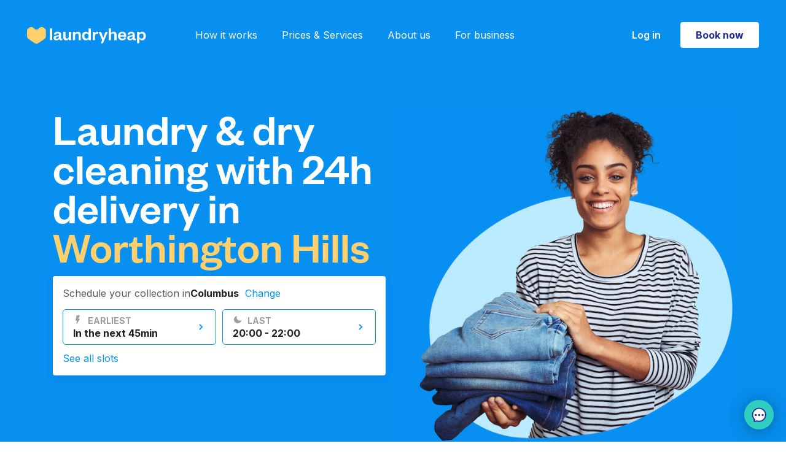

--- FILE ---
content_type: text/html; charset=utf-8
request_url: https://www.laundryheap.com/en-us/columbus/worthington-hills
body_size: 30442
content:
<!DOCTYPE html><html lang="en"><head><link rel="stylesheet" href="https://prod-cdn.laundryheap.com/assets/landing-3086f3867d6495fd7d9115b6bc88ae1a8a45d43a9fbedbc6389feb35a10e3c58.css" /><script>window.serviceCountryCode = "US";
window.serviceCountryCurrencyCode = "USD";
window.serviceCountryCurrency = "$";
window.serviceCountryMinChargeCents = "3500";
window.singularUrl = "https://laundryheap.sng.link/Djy1g/9csu?_smtype=3"
window.singularUrlFallback = "https://l.sng.link/Djy1g/84t7/4bzd"</script><script src="https://prod-cdn.laundryheap.com/assets/common/polyfills-cbd8b5aab397a49def1c23c772deeb72d06e01f9e1a249bed267d49ba7709eb4.js"></script><script src="https://prod-cdn.laundryheap.com/assets/ga4-98335d34035d9ee948c5431167174dc117a8c96d3f8764c50cf4c69d86da16eb.js"></script><link href="https://prod-cdn.laundryheap.com/assets/landing/favicon/apple-icon-57x57-f4e0653569f8c79b314ac8ad9638fd923a1c19c56bc7264df7b948eee0ee4823.png" rel="apple-touch-icon" sizes="57x57" /><link href="https://prod-cdn.laundryheap.com/assets/landing/favicon/apple-icon-60x60-e7932d5e50632dc1817dbb7fb424055c85270f6293c8d6ccd49d0f56e86c972d.png" rel="apple-touch-icon" sizes="60x60" /><link href="https://prod-cdn.laundryheap.com/assets/landing/favicon/apple-icon-72x72-2ffa5b25ea74300ee44b60be9355fcf26f18a9c244069bc20478bd7a767d1f30.png" rel="apple-touch-icon" sizes="72x72" /><link href="https://prod-cdn.laundryheap.com/assets/landing/favicon/apple-icon-76x76-fe26f617853e7f0a4e1165c9db3bfc420f05f71176abb5d7c0acd038c63e1ad2.png" rel="apple-touch-icon" sizes="76x76" /><link href="https://prod-cdn.laundryheap.com/assets/landing/favicon/apple-icon-114x114-4c6f13d5a5f6233967cef759177068bc0625d0dd15e6c7233a8a4d201e38cbce.png" rel="apple-touch-icon" sizes="114x114" /><link href="https://prod-cdn.laundryheap.com/assets/landing/favicon/apple-icon-120x120-fbbd5446cab5740cc2e39b4f143178ae8e0e72040471ee8254ac17706a539f43.png" rel="apple-touch-icon" sizes="120x120" /><link href="https://prod-cdn.laundryheap.com/assets/landing/favicon/apple-icon-144x144-bc9707cccea06cd2d7b1c1a9e19cae6b94e74728a7dddbd35c8927c2610fc4bf.png" rel="apple-touch-icon" sizes="144x144" /><link href="https://prod-cdn.laundryheap.com/assets/landing/favicon/apple-icon-152x152-e6bbbb33a84b29148770f52f5cf81a344a6d5d822c6acfb64539b8bdd7b89f23.png" rel="apple-touch-icon" sizes="152x152" /><link href="https://prod-cdn.laundryheap.com/assets/landing/favicon/apple-icon-180x180-2d9ad2cce7f953af29e2c1a75206e4628a7ba9c9f2bca600a1e2c49ed3f629b7.png" rel="apple-touch-icon" sizes="180x180" /><link href="https://prod-cdn.laundryheap.com/assets/landing/favicon/android-icon-192x192-71291511fa1d6ba27a9976367f25e4c0b1ed316b3d22ea24598e2985ce9544af.png" rel="icon" sizes="192x192" type="image/png" /><link href="https://prod-cdn.laundryheap.com/assets/landing/favicon/favicon-32x32-627ff5c70139af04a5869414670c96cd8e5e4e1e4c548d6cd6e089eab0407bf7.png" rel="icon" sizes="32x32" type="image/png" /><link href="https://prod-cdn.laundryheap.com/assets/landing/favicon/favicon-96x96-2ff0b4d8517ee00fef0263cc2fe6c5181172a8047eb1ff57dc199db5a17b3ad0.png" rel="icon" sizes="96x96" type="image/png" /><link href="https://prod-cdn.laundryheap.com/assets/landing/favicon/favicon-16x16-75091c58310dd92145b918c2ce304cfafef39e2372d6aa117e49022003baefe3.png" rel="icon" sizes="16x16" type="image/png" /><!-- Server instance number: 1 --><meta charset="UTF-8" /><meta content="width=device-width, initial-scale=1.0" name="viewport" /><meta content="ie=edge" http-equiv="X-UA-Compatible" /><title>Laundry &amp; Dry cleaning near me in Worthington Hills 24h delivery service: Laundryheap</title><meta content="Book a convenient pick-up time for all your laundry and dry cleaning near me in Worthington Hills. We then deliver your cleaned clothes to your home or office for free." name="description" /><meta content="Book a convenient pick-up time for all your laundry and dry cleaning near me in Worthington Hills. We then deliver your cleaned clothes to your home or office for free." name="og:description" /><meta content="laundry heap, laundryheap, laundry service, dry cleaning, laundry delivery, laundry service Worthington Hills, serviced laundry, laundry delivery Worthington Hills, zipjet, laundrapp, spyn, home delivery dry cleaning, laundry service Worthington Hills, wash&amp;fold laundry, next day dry cleaning, laundry pickup and delivery service, drycleaners near me, dry cleaning collection, laundry &amp; dry cleaning services, delivery dry cleaning services Worthington Hills, laundry collection Worthington Hills, laundry pickup and delivery, drop off laundry services, home delivery laundry service, shirt service Worthington Hills, laundry full service, laundry services Worthington Hills, laundry wash and fold, one day dry cleaning, delivery laundry service, domestic laundry services, laundry dry cleaning, dry clean delivery Worthington Hills" name="keywords" /><meta content="Laundry &amp; Dry cleaning near me in Worthington Hills 24h delivery service: Laundryheap" property="og:title" /><meta content="website" property="og:type" /><meta content="https://www.laundryheap.com/en-us/columbus/worthington-hills" property="og:url" /><meta content="Laundryheap" property="og:site_name" /><meta content="https://prod-cdn.laundryheap.com/assets/logo-full-vertical-be452579caae5286ec8ee6a1fc6824f551c442c8bd1c5024bc36b0d63a8f1d58.jpg" property="og:image" /><meta content="1200" property="og:image:height" /><meta content="630" property="og:image:width" /><link href="https://www.laundryheap.com/en-us/columbus/worthington-hills" rel="canonical" /><link rel='alternate' href='https://www.laundryheap.com/en-us/columbus/worthington-hills' hreflang='en-US'/> <link rel='alternate' href='https://www.laundryheap.com/en-us/columbus/worthington-hills' hreflang='x-default' /><link as="style" href="https://fonts.googleapis.com/css2?family=Inter:wght@300;400;500;600;700&amp;display=swap" onload="this.onload=null;this.rel=&#39;stylesheet&#39;" rel="preload" /><noscript><link href="https://fonts.googleapis.com/css2?family=Inter:wght@300;400;500;600;700&amp;display=swap" rel="stylesheet" type="text/css" /></noscript><style>
@font-face {
  font-family: 'FoundersGrotesk';
  src: url(https://prod-cdn.laundryheap.com/assets/founders-grotesk-web-medium-a97649c2f88d6ddde9814f5dd23c6dafd149c7b32b758b0893c0e5bc286f40b2.woff2) format('woff2');
  font-weight: 400;
  font-display: swap;
}
</style><script>trackPageView('home', serviceCountryCode, 'home');</script><!--Google Tag Manager--><script>(function (w, d, s, l, i) {
    w[l] = w[l] || [];
    w[l].push({
        'gtm.start':
            new Date().getTime(), event: 'gtm.js'
    });
    var f = d.getElementsByTagName(s)[0],
        j = d.createElement(s), dl = l != 'dataLayer' ? '&l=' + l : '';
    j.async = true;
    j.src =
        'https://www.googletagmanager.com/gtm.js?id=' + i + dl;
    f.parentNode.insertBefore(j, f);
})(window, document, 'script', 'dataLayer',  "GTM-KLR4GWW");</script><script>!function (t, e) {
  var o, n, p, r;
  e.__SV || (window.posthog = e, e._i = [], e.init = function (i, s, a) {
    function g(t, e) {
      var o = e.split(".");
      2 == o.length && (t = t[o[0]], e = o[1]), t[e] = function () {
        t.push([e].concat(Array.prototype.slice.call(arguments, 0)))
      }
    }

    (p = t.createElement("script")).type = "text/javascript", p.async = !0, p.src = s.api_host + "/static/array.js", (r = t.getElementsByTagName("script")[0]).parentNode.insertBefore(p, r);
    var u = e;
    for (void 0 !== a ? u = e[a] = [] : a = "posthog", u.people = u.people || [], u.toString = function (t) {
      var e = "posthog";
      return "posthog" !== a && (e += "." + a), t || (e += " (stub)"), e
    }, u.people.toString = function () {
      return u.toString(1) + ".people (stub)"
    }, o = "capture identify alias people.set people.set_once set_config register register_once unregister opt_out_capturing has_opted_out_capturing opt_in_capturing reset isFeatureEnabled onFeatureFlags".split(" "), n = 0; n < o.length; n++) g(u, o[n]);
    e._i.push([i, s, a])
  }, e.__SV = 1)
}(document, window.posthog || []);

posthog.init("phc_FXQOLEMsswrSnZQM7ZPTb7nwCstyQA3amqRomb6Ifs", {
  api_host: 'https://hunna.laundryheap.com',
  ui_host: 'https://eu.posthog.com'
});</script><script>window.BRAZE_SDK_KEY = "69e70630-f368-458f-a182-9a79cddf2ec1"
window.BRAZE_SDK_ENDPOINT = "sdk.fra-02.braze.eu"</script><script src="https://prod-cdn.laundryheap.com/packs/js/braze-c1d19be1b6f98d8ef9df.js" defer="defer"></script></head><body><noscript><iframe height="0" src="https://www.googletagmanager.com/ns.html?id=GTM-KLR4GWW" style="display:none;visibility:hidden" width="0"></iframe></noscript><main class="page-body"><div class="lh-nav--wrapper"><div id="topBannerContainer"><div class="app-download-banner flex-row align-items-center gap-4 background-white p-8 d-md-none"><img height="12" width="12" class="clickable d-block app-download-close" alt="Close" src="https://prod-cdn.laundryheap.com/assets/app_banner/close-1724e3cfc2199143e70451867b0297b357bbaabfc7827a7c67bc6fc67cae4d40.svg" /><img height="48" width="48" class="d-block" alt="Laundryheap logo" src="https://prod-cdn.laundryheap.com/assets/app_banner/logo-0b143cbea778cea7ca0d9d9934537797dd83d9fd23ec9118141141a87948a711.svg" /><div class="font-12-16 flex-grow-1"><p class="fw-bold app-download-title">Laundryheap</p><p class="app-download-subtitle">The world’s leading laundry app</p><div class="app-download-stars"><img height="16" width="101" alt="Rated Excellent" src="https://prod-cdn.laundryheap.com/assets/app_banner/stars-0015ce101cdcc4418c53c15453f27951c05b8d6d45ad0f6b657c8cf678620701.svg" /><p>(5,243)</p></div></div><a class="get-button" id="app-download-banner-link" onclick="openAppWithFallback(event)" href="https://laundryheap.sng.link/Djy1g/9csu?_smtype=3">Get</a></div><script src="https://prod-cdn.laundryheap.com/assets/common/app_download_banner-606acd1f1dd337f5eb25986b0889a8d5e95b016ad75fe5adf9e26f33d65c8875.js" defer="defer"></script><div class="d-none p-16 justify-content-center align-items-center" id="globalNotice"></div><script>
  const fetchGlobalNotice = async function () {
    let url = '/en-us/globalnotice?city=columbus';
    const maxRetries = 4;
    const baseTimeout = 5000;

    if (url) {
      for (let attempt = 1; attempt <= maxRetries; attempt++) {
        const timeout = baseTimeout * Math.pow(2, attempt - 1); // Exponential backoff

        try {
          /* Fetch globalnotice async with timeout */
          const response = await Promise.race([
            fetch(url),
            new Promise((_, reject) => setTimeout(() => reject(new Error('Fetch globalNotice timeout')), timeout))
          ]);

          /* Throw error if bad response to trigger fallback */
          if (!response.ok) {
            if (response.status >= 500 && response.status < 600) {
              console.warn(`GlobalNotice server error ${response.status} ${response.statusText}; will retry`);
              continue;
            }
            console.warn(`GlobalNotice returned non-ok: ${response.status} ${response.statusText}`);
            return;
          }
          let data;
          try {
            data = await response.json();
            /* If JSON parsing is successful, break out of the loop */
            if (data && Object.keys(data).length > 0) {
              const globalNoticeEL = document.getElementById('globalNotice');

              /* Remove the d-none class and add the d-flex class */
              globalNoticeEL.classList.remove('d-none');
              globalNoticeEL.classList.add('d-flex');

              /* Set the background color of globalNoticeEL */
              globalNoticeEL.style.backgroundColor = data.background;

              /* Create a new p element */
              const p = document.createElement('p');

              p.classList.add(
                'font-14-16',
                'd-flex',
                'justify-content-center',
                'align-items-center',
                'gap-6'
              );

              /* Set the innerHTML of the p element to the HTML string of data.content */
              p.innerHTML = data.content;

              /* Add the p element to globalNoticeEL */
              globalNoticeEL.appendChild(p);

              /* Set the color of all child elements of globalNoticeEL */
              Array.from(globalNoticeEL.getElementsByTagName('*')).forEach(function (element) {
                element.style.color = data.font_color;
              });
            }

            /* Break out of the retry loop if successful */
            break;
          } catch (jsonError) {
            if (attempt === maxRetries) {
              if (window.Sentry) {
                const customError = new Error("globalnotice json could not be parsed after multiple attempts");
                customError.originalError = jsonError;
                window.Sentry.captureException(customError, {
                  extra: {
                    url: url,
                    responseText: await response.text(), // Capture the raw response text
                    originalError: jsonError,
                    attempt: attempt
                  }
                });
              }
              throw jsonError;
            }
          }
        } catch (error) {
          if (attempt === maxRetries) {
            if (window.Sentry) {
              window.Sentry.captureException(error, {
                extra: {
                  url: url,
                  message: error.message,
                  stack: error.stack,
                  attempt: attempt,
                  userAgent: navigator.userAgent
                }
              });
            }
            console.error('Fetch failed after multiple attempts:', error);
            return;
          } else {
            console.warn(`Attempt ${attempt} failed:`, error);
          }
        }
      }
    } else {
      console.warn('URL is not defined.');
    }
  };

  // Check for fetch support
  if (window.fetch) {
    fetchGlobalNotice();
  } else {
    console.warn('Fetch not supported in this browser.');
  }
</script><div class="p-8 gap-12 justify-content-center align-items-center" id="countrySwitchBanner"><p>Not from <span id="countrySwitchBannerCurrentName"></span>? <a id="countrySwitchBannerUrl" class="dark-blue fw-bold" href="#">Switch to global site</a></p><img height="16" width="16" id="countrySwitchBannerClose" class="clickable" alt="Modal close" src="https://prod-cdn.laundryheap.com/assets/icons/modal_close-46ff61a3e998c3c13833ed2e4c11dbf2601203f8b359f7bf79b7eb58a80c9eff.svg" /></div></div><div class="lh-nav"><div class="lh-nav--logo me-md-80"><a aria-label="Laundryheap homepage" class="d-block" href="/en-us"><svg xmlns="http://www.w3.org/2000/svg" width="194" height="29" viewBox="0 0 194 29" fill="none" class="d-block">
<path d="M37.3223 3.27734V22.4H40.9481V3.27734H37.3223Z" fill="white"></path>
<path fill-rule="evenodd" clip-rule="evenodd" d="M55.5331 13.81C55.5331 10.289 53.267 8.6499 49.8224 8.6499C46.2872 8.6499 44.2024 10.5622 43.7492 13.294L47.0426 13.5975C47.3448 12.2923 48.1606 11.3817 49.6714 11.3817C51.2123 11.3817 51.9979 12.2923 51.9979 13.7796V14.0832L48.3419 14.8116C45.3204 15.4187 43.2657 16.4811 43.2657 19.0308C43.2657 21.3376 44.9578 22.7339 47.7376 22.7339C49.7016 22.7339 51.5145 21.9143 52.2699 20.3663C52.6022 21.8233 53.5691 22.7035 55.0799 22.7035C56.2885 22.7035 57.0137 22.3089 57.5878 21.8536V19.911C57.195 20.0931 56.8324 20.1842 56.4698 20.1842C55.8957 20.1842 55.5331 19.8503 55.5331 19.1522V13.81ZM51.9979 16.6025C51.9979 18.7576 50.5476 20.2146 48.644 20.2146C47.4959 20.2146 46.8009 19.6682 46.8009 18.7576C46.8009 17.422 47.9189 17.1489 49.4901 16.815L51.9979 16.2686V16.6025Z" fill="white"></path>
<path d="M65.1704 19.911C66.9531 19.911 68.0408 18.4541 68.0408 16.1776V9.01414H71.6667V22.4H68.0408V20.2146C67.3459 21.7626 65.7747 22.7642 63.7503 22.7642C60.2151 22.7642 59.0065 20.3663 59.0065 17.3917V9.01414H62.6323V16.6632C62.6323 18.6969 63.3877 19.911 65.1704 19.911Z" fill="white"></path>
<path d="M78.3632 15.2366C78.3632 12.9904 79.5113 11.5335 81.3545 11.5335C83.1372 11.5335 83.953 12.7173 83.953 14.7813V22.4H87.5788V14.0528C87.5788 11.0782 86.2796 8.6499 82.7142 8.6499C80.7199 8.6499 79.0279 9.68192 78.3632 11.1996V9.01414H74.7373V22.4H78.3632V15.2366Z" fill="white"></path>
<path fill-rule="evenodd" clip-rule="evenodd" d="M103.94 22.4H100.314V19.8503C99.7098 21.459 98.0782 22.7642 95.7214 22.7642C91.7632 22.7642 89.7085 19.6682 89.7085 15.7222C89.7085 11.7763 91.7632 8.6499 95.7214 8.6499C98.0782 8.6499 99.7098 9.9551 100.314 11.5942V3.27734H103.94V22.4ZM96.8091 19.911C98.8638 19.911 100.344 18.4237 100.344 15.9651V15.4491C100.344 13.0208 98.8638 11.5031 96.8091 11.5031C94.543 11.5031 93.3646 13.1726 93.3646 15.7222C93.3646 18.2416 94.543 19.911 96.8091 19.911Z" fill="white"></path>
<path d="M116.204 9.19626C115.811 8.86238 115.147 8.6499 114.331 8.6499C112.488 8.6499 111.098 10.0462 110.614 11.5638V9.01414H106.989V22.4H110.614V15.783C110.614 13.3547 111.884 12.0191 113.757 12.0191C114.633 12.0191 115.237 12.2013 115.932 12.5958L116.204 9.19626Z" fill="white"></path>
<path d="M131.436 9.01414L123.791 27.378H120.226L122.28 22.4607L116.751 9.01414H120.558L124.184 18.1505H124.305L127.9 9.01414H131.436Z" fill="white"></path>
<path d="M136.699 15.2366C136.699 12.9904 137.847 11.5335 139.69 11.5335C141.473 11.5335 142.289 12.7173 142.289 14.7813V22.4H145.914V14.0528C145.914 11.0782 144.615 8.6499 141.05 8.6499C139.056 8.6499 137.363 9.68192 136.699 11.1996V3.27734H133.073V22.4H136.699V15.2366Z" fill="white"></path>
<path fill-rule="evenodd" clip-rule="evenodd" d="M155.235 20.0021C157.018 20.0021 158.076 19.2432 158.589 17.7256L161.52 18.0291C160.825 21.0037 158.529 22.7642 155.115 22.7642C151.005 22.7642 148.044 20.1235 148.044 15.9044C148.044 11.6852 151.035 8.6499 155.024 8.6499C159.375 8.6499 161.611 11.6852 161.611 15.3277V16.6329H151.61C151.73 18.6058 153.271 20.0021 155.235 20.0021ZM154.994 11.321C152.999 11.321 152.002 12.6869 151.67 14.3563H158.076C157.955 12.8083 157.018 11.321 154.994 11.321Z" fill="white"></path>
<path fill-rule="evenodd" clip-rule="evenodd" d="M175.48 13.81C175.48 10.289 173.213 8.6499 169.769 8.6499C166.234 8.6499 164.149 10.5622 163.696 13.294L166.989 13.5975C167.291 12.2923 168.107 11.3817 169.618 11.3817C171.159 11.3817 171.944 12.2923 171.944 13.7796V14.0832L168.288 14.8116C165.267 15.4187 163.212 16.4811 163.212 19.0308C163.212 21.3376 164.904 22.7339 167.684 22.7339C169.648 22.7339 171.461 21.9143 172.216 20.3663C172.549 21.8233 173.516 22.7035 175.026 22.7035C176.235 22.7035 176.96 22.3089 177.534 21.8536V19.911C177.141 20.0931 176.779 20.1842 176.416 20.1842C175.842 20.1842 175.48 19.8503 175.48 19.1522V13.81ZM171.944 16.6025C171.944 18.7576 170.494 20.2146 168.591 20.2146C167.442 20.2146 166.747 19.6682 166.747 18.7576C166.747 17.422 167.865 17.1489 169.437 16.815L171.944 16.2686V16.6025Z" fill="white"></path>
<path fill-rule="evenodd" clip-rule="evenodd" d="M187.47 22.7642C185.083 22.7642 183.482 21.459 182.877 19.8503V27.378H179.252V9.01414H182.877V11.5942C183.482 9.9551 185.083 8.6499 187.47 8.6499C191.398 8.6499 193.483 11.7763 193.483 15.7222C193.483 19.6682 191.398 22.7642 187.47 22.7642ZM186.352 11.5031C184.298 11.5031 182.847 13.0208 182.847 15.4491V15.9651C182.847 18.4237 184.298 19.911 186.352 19.911C188.649 19.911 189.827 18.2416 189.827 15.7222C189.827 13.1726 188.649 11.5031 186.352 11.5031Z" fill="white"></path>
<path class="heart" d="M1.87927 3.50891C0.742539 4.3123 0.065918 5.62262 0.065918 7.02057V15.9498C0.065918 17.9088 1.04509 19.7364 2.6714 20.8128L13.0621 27.6902C14.484 28.6314 16.3258 28.6314 17.7477 27.6902L28.1384 20.8128C29.7647 19.7364 30.7439 17.9088 30.7439 15.9498V7.02057C30.7439 5.62262 30.0672 4.3123 28.9305 3.50891L26.27 1.62854C24.6761 0.502087 22.5265 0.605744 21.0469 1.88039L18.1776 4.35243C16.5816 5.72744 14.2282 5.72744 12.6322 4.35243L9.76283 1.88039C8.28331 0.605742 6.13364 0.502088 4.53981 1.62854L1.87927 3.50891Z" fill="#FFD06D"></path>
</svg>
</a></div><div class="lh-nav--nav"><a href="/en-us/how-it-works">How it works</a><a href="/en-us/pricing">Prices &amp; Services</a><a href="/en-us/why-us">About us</a><a href="/en-us/commercial-laundry">For business</a></div><div class="lh-nav-spacer"></div><div class="lh-nav--right"><a class="login-button me-32 d-none d-md-block" href="https://app.laundryheap.com?country=US&amp;language=en&amp;city=160">Log in</a><div class="lh-nav--cta"><a class="button button-primary-white d-none d-md-block" href="https://app.laundryheap.com/booking?country=US&amp;language=en&amp;city=160">Book now</a><a class="button button-primary-white d-md-none" href="https://app.laundryheap.com/booking?country=US&amp;language=en&amp;city=160">Book</a></div><div class="lh-nav--toggle menu-toggle"><svg xmlns="http://www.w3.org/2000/svg" width="27" height="18" viewBox="0 0 27 18" fill="none">
<rect width="27" height="2" fill="white"></rect>
<rect y="8" width="27" height="2" fill="white"></rect>
<rect y="16" width="27" height="2" fill="white"></rect>
</svg>
</div></div></div></div><div class="lh-nav-fullscreen"><div class="lh-nav light"><div class="lh-nav--logo"><a href="/"><img width="184" height="27" alt="Laundryheap logo on fullscreen navigation" loading="lazy" src="https://prod-cdn.laundryheap.com/assets/brand/logo_ondemand_black-6a2dfa21f4604f075a57d45e14ffce5bbb2a74e5808bab73dd6a38aaeb73f443.svg" /></a></div><div class="lh-nav-spacer"></div><div class="lh-nav--right"><div class="lh-nav--cta"><a class="button button-primary d-none d-md-block" href="https://app.laundryheap.com/booking?country=US&amp;language=en&amp;city=160">Book now</a><a class="button button-primary d-md-none" href="https://app.laundryheap.com/booking?country=US&amp;language=en&amp;city=160">Book</a></div><div class="lh-nav--toggle menu-toggle"><img width="20" height="20" loading="lazy" alt="Close x" src="https://prod-cdn.laundryheap.com/assets/close_x-ad0df7f3fbd4c747e007e180a858076c78d725a4cffe6a320c4c935dbc6faf5f.svg" /></div></div></div><div class="lh-nav-fullscreen--body"><div class="lh-nav-fullscreen--links"><a href="/en-us/how-it-works">How it works</a><a href="/en-us/pricing">Prices &amp; Services</a><a href="/en-us/why-us">About us</a><a href="/en-us/commercial-laundry">For business</a><a href="https://app.laundryheap.com?country=US&amp;language=en&amp;city=160">Log in</a></div><div class="lh-nav-fullscreen--footer"><div class="lh-nav-fullscreen--footer--section"><h5>Download our mobile app</h5><a class="ios" href="https://laundryheap.sng.link/Djy1g/9csu?_smtype=3"><img width="128" height="39" loading="lazy" alt="App store2x" src="https://prod-cdn.laundryheap.com/assets/app_stores/app_store2x-a73b1c878a8772f8f5cea32472ec7cfd2b6f1fd21dde21c6836ff2f4d8eb9c8e.png" /></a><a class="android" href="https://laundryheap.sng.link/Djy1g/9csu?_smtype=3"><img width="128" height="39" loading="lazy" alt="Play store2x" src="https://prod-cdn.laundryheap.com/assets/app_stores/play_store2x-1529597177b6267b5a63d73a4174ba925a2f204a36871e247bfc944c477e3593.png" /></a></div><div class="lh-nav-fullscreen--footer--section"><h5>Follow us</h5><div class="social-row"><a href="https://www.facebook.com/laundryheap" rel="noopener" target="_blank"><img width="38" height="38" loading="lazy" alt="Facebook" src="https://prod-cdn.laundryheap.com/assets/social/new/facebook-31f3c36b2cd22528dfcd0ff00cce57354300ddb52357c97a26d41bc43f5adaed.png" /></a><a href="https://www.instagram.com/laundryheap_global" rel="noopener" target="_blank"><img width="38" height="38" loading="lazy" alt="Instagram" src="https://prod-cdn.laundryheap.com/assets/social/new/instagram-34c2b6748ad2dc63281aec8d3ccb6fcae92ff0658a1bd5427e7d03ea0a7639c7.png" /></a><a href="https://www.linkedin.com/company/laundryheap" rel="noopener" target="_blank"><img width="38" height="38" loading="lazy" alt="Linkedin" src="https://prod-cdn.laundryheap.com/assets/social/new/linkedin-577ad0d33a91ce5cf4af7d2f475fe422844f107aaa1fb460ef8a1d225b329368.png" /></a></div></div><div class="mb-32"><div class="d-flex flex-row align-items-center gap-16"><a class="footer-locale-button" href="https://www.laundryheap.com?clear_country_cookie=true"><img width="24" height="24" loading="lazy" alt="Pin" src="https://prod-cdn.laundryheap.com/assets/locale_picker/pin-a97cd2ea1f157014c72e0477b727bbf9cd40c661fc477ae6a66300ebcb782b94.svg" /><span>United States</span><img width="16" height="16" loading="lazy" alt="Dropdown" src="https://prod-cdn.laundryheap.com/assets/icons/dropdown-819d3d4a818468a06515caf5469f68e51f3e27173dee64a189bf27604ad1298e.svg" /></a></div><script src="https://prod-cdn.laundryheap.com/assets/common/locale_picker-6b59bf8d55e93485ccd7fcd2a9fc0c0656913216cf2430711c0bc31585b40b2e.js" defer="defer"></script></div></div></div></div><script src="https://prod-cdn.laundryheap.com/assets/common/nav-d0be843acade2262f86579a5eeb2bf89aa5630bc4c9a6ff57b00cbdf0209b6dc.js" defer="defer"></script><div class="landing-hero-wrapper pt-72 pt-md-104 dynamic-top-padding"><div class="container"><div class="row align-items-start d-flex flex-column flex-md-row"><div class="col-12 col-md-6 mt-md-64 mt-40"><h1 class="page-title mb-16">Laundry &amp; dry cleaning with 24h delivery in<br /><span class="city">Worthington Hills</span></h1><div class="timeslots-desktop d-none d-md-block mb-112"><div class="timeslot-picker"><div class="timeslot-picker--header"><span class="prompt text-body-main">Schedule your collection in</span><span class="city text-body-main">Columbus</span><span class="change-city text-button text-body-main"><span class="clickable">Change</span></span></div><div class="timeslot-city-switcher"><div class="timeslot-city-switcher--list"><a href="/en-us/boston"><div class="timeslot-city-switcher--city" data-id="7">Boston</div></a><a href="/en-us/chicago"><div class="timeslot-city-switcher--city" data-id="144">Chicago</div></a><a href="/en-us/los-angeles"><div class="timeslot-city-switcher--city" data-id="143">Los Angeles</div></a><a href="/en-us/miami"><div class="timeslot-city-switcher--city" data-id="193">Miami</div></a><a href="/en-us/new-york"><div class="timeslot-city-switcher--city" data-id="127">New York City</div></a><a href="/en-us/san-francisco"><div class="timeslot-city-switcher--city" data-id="158">San Francisco</div></a></div><a href="https://www.laundryheap.com?clear_country_cookie=true"><div class="timeslot-city-switcher--not-found text-body-main">Not in United States?</div></a></div><div class="timeslot-picker--content"><div class="slots timeslot-picker--timeslots" data-city-id="160" data-com-country="en-us"><a href="https://app.laundryheap.com/booking?country=US&amp;language=en&amp;city=160"><div class="slot"><div class="slot--content"><div class="slot--header"><svg xmlns="http://www.w3.org/2000/svg" width="16" height="16" viewBox="0 0 16 16" fill="none" class="timeslot-icon">
<path class="icon-path" d="M5.89267 15C5.85523 15 5.81779 15 5.78035 14.9619C5.62994 14.9239 5.51696 14.7349 5.51696 14.5833L6.1935 9.43781H4.39041C4.27743 9.43781 4.16512 9.39975 4.08957 9.28622C4.01469 9.21076 3.97725 9.09723 4.01469 8.9837L5.6673 1.30318C5.70474 1.11353 5.85516 1 6.04302 1H10.6561C10.7691 1 10.9188 1.07612 10.9563 1.18965C10.9944 1.30318 11.0318 1.4541 10.9563 1.56763L8.52195 6.78923H10.5497C10.7001 6.78923 10.8131 6.86469 10.888 6.97822C10.9628 7.09175 10.9628 7.24333 10.888 7.35686L6.231 14.8103C6.15546 14.9238 6.04314 14.9999 5.89273 14.9999L5.89267 15Z" fill="#9C9EA3"></path>
</svg>
earliest</div><div class="slot--timeslot">In the next 45min</div></div><img class="slot--arrow" width="16" height="16" alt="Arrow" src="https://prod-cdn.laundryheap.com/assets/landing/timeslots/arrow-6fee49720a6e397b7fa1a19732d28226900d958678b203d7022e39749efe8c50.svg" /></div></a><a href="https://app.laundryheap.com/booking?country=US&amp;language=en&amp;city=160"><div class="slot"><div class="slot--content"><div class="slot--header"><svg xmlns="http://www.w3.org/2000/svg" width="16" height="16" viewBox="0 0 16 16" fill="none" class="timeslot-icon">
<path fill="#9C9EA3" class="icon-path" d="M6.29347 2.02792C6.22784 2.02792 6.18409 2.02792 6.14033 2.04979C3.69033 2.92479 2.04967 5.24347 2.02783 7.84663C2.02783 11.2153 4.78415 13.9716 8.15283 13.9716C10.756 13.9716 13.0747 12.3091 13.9278 9.85913C13.9497 9.81538 13.9497 9.77163 13.9497 9.706C13.9497 9.46537 13.7528 9.2685 13.5122 9.2685C13.4685 9.2685 13.4028 9.2685 13.3591 9.29037C12.8122 9.48724 12.2216 9.57474 11.6309 9.59662C8.72158 9.59662 6.38092 7.25596 6.38092 4.34662C6.38092 3.75599 6.49029 3.18726 6.68717 2.61846C6.70904 2.57471 6.70904 2.53096 6.70904 2.46533C6.73092 2.2247 6.53404 2.0497 6.29341 2.02783L6.29347 2.02792Z"></path>
</svg>
last</div><div class="slot--timeslot">20:00 - 22:00</div></div><img class="slot--arrow" width="16" height="16" alt="Arrow" src="https://prod-cdn.laundryheap.com/assets/landing/timeslots/arrow-6fee49720a6e397b7fa1a19732d28226900d958678b203d7022e39749efe8c50.svg" /></div></a><div class="footer"><a href="https://app.laundryheap.com/booking?country=US&amp;language=en&amp;city=160"><span class="text-button text-body-main">See all slots</span></a></div></div><div class="timeslot-picker--fallback"><a class="button button-primary d-flex align-items-center no-timeslots-button justify-content-center" href="https://app.laundryheap.com/booking?country=US&amp;language=en&amp;city=160"><img height="16" width="16" class="d-block me-5" alt="Heart white" src="https://prod-cdn.laundryheap.com/assets/icons/heart_white-117fdb4f110292d2f78f72bb704924b1a1265bf624167f60bffaadf8bc731341.svg" /><span>Schedule your pickup</span></a></div></div></div><script src="https://prod-cdn.laundryheap.com/assets/landing/timeslots-2c43cfe0f1f291fd45c0b956e08fc2ef70653ef698effc1c0e87803af64be443.js" defer="defer"></script></div></div><div class="col-9 col-md-6 align-self-end align-self-md-start mt-0 mt-md-64 mb-32 mb-md-0 d-none d-md-block"><img sizes="(min-width: 960px) 620px, 340px" class="img-fluid" width="621" height="626" loading="lazy" srcset="https://prod-cdn.laundryheap.com/assets/landing/hero/america_2x-021d742afb8e98117604a55104aa0992af41384f6691047ea1043080002dc82f.jpg 1200w, https://prod-cdn.laundryheap.com/assets/landing/hero/america_1x-98ae5138105e20afcb0aeb713278457b944ffa04a58aa809d56e42c3ee634908.jpg 620w, https://prod-cdn.laundryheap.com/assets/landing/hero/america_05x-8e4196dc38d65e1e31f02ef19de88ffe53fcdc441aa6aa4b90a789a139f8df82.jpg 340w" alt="America 1x" src="https://prod-cdn.laundryheap.com/assets/landing/hero/america_1x-98ae5138105e20afcb0aeb713278457b944ffa04a58aa809d56e42c3ee634908.jpg" /></div></div></div><div class="timeslots-mobile d-block d-md-none"><div class="timeslot-picker"><div class="timeslot-picker--header"><span class="prompt text-body-main">Schedule your collection in</span><span class="city text-body-main">Columbus</span><span class="change-city text-button text-body-main"><span class="clickable">Change</span><select name="cities-mobile" id="cities-mobile" class="d-block d-md-none"><option data-url="/en-us/boston" value="7">Boston</option>
<option data-url="/en-us/chicago" value="144">Chicago</option>
<option data-url="/en-us/los-angeles" value="143">Los Angeles</option>
<option data-url="/en-us/miami" value="193">Miami</option>
<option data-url="/en-us/new-york" value="127">New York City</option>
<option data-url="/en-us/san-francisco" value="158">San Francisco</option>
<option data-url="https://www.laundryheap.com?clear_country_cookie=true" value="-1">Not in United States?</option></select></span></div><div class="timeslot-city-switcher"><div class="timeslot-city-switcher--list"><a href="/en-us/boston"><div class="timeslot-city-switcher--city" data-id="7">Boston</div></a><a href="/en-us/chicago"><div class="timeslot-city-switcher--city" data-id="144">Chicago</div></a><a href="/en-us/los-angeles"><div class="timeslot-city-switcher--city" data-id="143">Los Angeles</div></a><a href="/en-us/miami"><div class="timeslot-city-switcher--city" data-id="193">Miami</div></a><a href="/en-us/new-york"><div class="timeslot-city-switcher--city" data-id="127">New York City</div></a><a href="/en-us/san-francisco"><div class="timeslot-city-switcher--city" data-id="158">San Francisco</div></a></div><a href="https://www.laundryheap.com?clear_country_cookie=true"><div class="timeslot-city-switcher--not-found text-body-main">Not in United States?</div></a></div><div class="timeslot-picker--content"><div class="slots timeslot-picker--timeslots" data-city-id="160" data-com-country="en-us"><a href="https://app.laundryheap.com/booking?country=US&amp;language=en&amp;city=160"><div class="slot"><div class="slot--content"><div class="slot--header"><svg xmlns="http://www.w3.org/2000/svg" width="16" height="16" viewBox="0 0 16 16" fill="none" class="timeslot-icon">
<path class="icon-path" d="M5.89267 15C5.85523 15 5.81779 15 5.78035 14.9619C5.62994 14.9239 5.51696 14.7349 5.51696 14.5833L6.1935 9.43781H4.39041C4.27743 9.43781 4.16512 9.39975 4.08957 9.28622C4.01469 9.21076 3.97725 9.09723 4.01469 8.9837L5.6673 1.30318C5.70474 1.11353 5.85516 1 6.04302 1H10.6561C10.7691 1 10.9188 1.07612 10.9563 1.18965C10.9944 1.30318 11.0318 1.4541 10.9563 1.56763L8.52195 6.78923H10.5497C10.7001 6.78923 10.8131 6.86469 10.888 6.97822C10.9628 7.09175 10.9628 7.24333 10.888 7.35686L6.231 14.8103C6.15546 14.9238 6.04314 14.9999 5.89273 14.9999L5.89267 15Z" fill="#9C9EA3"></path>
</svg>
earliest</div><div class="slot--timeslot">In the next 45min</div></div><img class="slot--arrow" width="16" height="16" alt="Arrow" src="https://prod-cdn.laundryheap.com/assets/landing/timeslots/arrow-6fee49720a6e397b7fa1a19732d28226900d958678b203d7022e39749efe8c50.svg" /></div></a><a href="https://app.laundryheap.com/booking?country=US&amp;language=en&amp;city=160"><div class="slot"><div class="slot--content"><div class="slot--header"><svg xmlns="http://www.w3.org/2000/svg" width="16" height="16" viewBox="0 0 16 16" fill="none" class="timeslot-icon">
<path fill="#9C9EA3" class="icon-path" d="M6.29347 2.02792C6.22784 2.02792 6.18409 2.02792 6.14033 2.04979C3.69033 2.92479 2.04967 5.24347 2.02783 7.84663C2.02783 11.2153 4.78415 13.9716 8.15283 13.9716C10.756 13.9716 13.0747 12.3091 13.9278 9.85913C13.9497 9.81538 13.9497 9.77163 13.9497 9.706C13.9497 9.46537 13.7528 9.2685 13.5122 9.2685C13.4685 9.2685 13.4028 9.2685 13.3591 9.29037C12.8122 9.48724 12.2216 9.57474 11.6309 9.59662C8.72158 9.59662 6.38092 7.25596 6.38092 4.34662C6.38092 3.75599 6.49029 3.18726 6.68717 2.61846C6.70904 2.57471 6.70904 2.53096 6.70904 2.46533C6.73092 2.2247 6.53404 2.0497 6.29341 2.02783L6.29347 2.02792Z"></path>
</svg>
last</div><div class="slot--timeslot">20:00 - 22:00</div></div><img class="slot--arrow" width="16" height="16" alt="Arrow" src="https://prod-cdn.laundryheap.com/assets/landing/timeslots/arrow-6fee49720a6e397b7fa1a19732d28226900d958678b203d7022e39749efe8c50.svg" /></div></a><div class="footer"><a href="https://app.laundryheap.com/booking?country=US&amp;language=en&amp;city=160"><span class="text-button text-body-main">See all slots</span></a></div></div><div class="timeslot-picker--fallback"><a class="button button-primary d-flex align-items-center no-timeslots-button justify-content-center" href="https://app.laundryheap.com/booking?country=US&amp;language=en&amp;city=160"><img height="16" width="16" class="d-block me-5" alt="Heart white" src="https://prod-cdn.laundryheap.com/assets/icons/heart_white-117fdb4f110292d2f78f72bb704924b1a1265bf624167f60bffaadf8bc731341.svg" /><span>Schedule your pickup</span></a></div></div></div><script src="https://prod-cdn.laundryheap.com/assets/landing/timeslots-2c43cfe0f1f291fd45c0b956e08fc2ef70653ef698effc1c0e87803af64be443.js" defer="defer"></script></div></div><div class="how-it-works--wrapper mt-md-40"><div class="container px-0 px-md-16"><div class="how-it-works-home bg-light-yellow rounded-border-16 pt-64 pb-40 overflow-hidden"><div class="how-it-works-home-top px-md-72 position-relative"><div class="how-it-works-home-top-header mb-40 px-16 px-md-0"><h2 class="dark-blue mb-18 col-12 col-lg-6 mb-md-24">Laundry pick up and delivery Worthington Hills</h2><a class="fw-bold font-18-20 d-flex align-items-center" href="/en-us/how-it-works">How it works<img height="24" width="24" loading="lazy" alt="Arrowbigger" src="https://prod-cdn.laundryheap.com/assets/landing/icons/arrowBigger-0fe6373d63ad25fcdd4f8da3bab4bb00b2fc4532c7284ee1c29ff004cab5fb6e.svg" /></a></div><div class="how-it-works-home-top-content mb-40"><div class="how-it-works-home-top-content-bg position-absolute"><picture><source srcset="https://prod-cdn.laundryheap.com/assets/landing/how_it_works_05x-e66fee8a914277db8b33c65c2e108ecdd11cfe635340b0730a96fabf66059be2.avif" type="image/avif" media="(max-width: 576px)">
<source srcset="https://prod-cdn.laundryheap.com/assets/landing/how_it_works_1x-21b0a67483ec4f26226d193b99d74bb50a9ab774b82dd76361be28ea13a2ea2f.avif" type="image/avif" media="(min-width: 576px) and (max-width: 768px)">
<source srcset="https://prod-cdn.laundryheap.com/assets/landing/how_it_works_2x-a3388846495e8f88da955dc071dc3ef14693cf23dcc96008d3931a1d676ec0a4.avif" type="image/avif" media="(min-width: 768px)">
<source srcset="https://prod-cdn.laundryheap.com/assets/landing/how_it_works_05x-0b83a5637aaf49d3d88ff07b5b8b7dac851a18b632eff4d8ca86008fab295ecf.webp" type="image/webp" media="(max-width: 576px)">
<source srcset="https://prod-cdn.laundryheap.com/assets/landing/how_it_works_1x-6f36afbb463cdfc03b762c6208338f6b0f9cc26fab6390f3409e4cd5e7dcc79c.webp" type="image/webp" media="(min-width: 576px) and (max-width: 768px)">
<source srcset="https://prod-cdn.laundryheap.com/assets/landing/how_it_works_2x-9e241777c445b094a09d4e5ca8368e84196337cd2e0131cb36c12c5a35ffd42c.webp" type="image/webp" media="(min-width: 768px)">
<source srcset="https://prod-cdn.laundryheap.com/assets/landing/how_it_works_05x-67b2a4610d0ffac81c049bd5a9f993d56578de53ac367986ad4fb8570371a408.jpg" media="(max-width: 576px)">
<source srcset="https://prod-cdn.laundryheap.com/assets/landing/how_it_works_1x-7ecd44750aad6c5f8f1c838d5ab9de77dfc0294e259fbbe0470dc995c85579a7.jpg" media="(min-width: 576px) and (max-width: 768px)">
<source srcset="https://prod-cdn.laundryheap.com/assets/landing/how_it_works_2x-2761e5b79d394270f422a3350972f5f66261a49aa3e933051facfa75fdbea011.jpg" media="(min-width: 768px)"><img class="img-fluid rounded-border-16 how-it-works-home-top-content-bg-img" loading="lazy" alt="how it works" width="635" height="363" src="https://prod-cdn.laundryheap.com/assets/landing/how_it_works_1x-7ecd44750aad6c5f8f1c838d5ab9de77dfc0294e259fbbe0470dc995c85579a7.jpg" /></picture></div><div class="how-it-works-home-top-content-items d-flex justify-content-start gap-8"><div class="how-it-works-home-top-content-item col-9 bg-white rounded-border-16 p-16"><div class="how-it-works-home-top-content-top d-flex align-items-center justify-content-between mb-16"><h3 class="deep-black font-18-20">Book it &amp; bag it</h3><img height="32" width="32" loading="lazy" alt="Step 1" src="https://prod-cdn.laundryheap.com/assets/landing/icons/step_1-137031bca9be6972c6647067b9a68fe41f0f68fc4388dae156fd3aa2650d5cef.svg" /></div><p class="font-16-18 deep-black">Pack your laundry and schedule a pick-up when it suits you.</p></div><div class="how-it-works-home-top-content-item col-9 bg-white rounded-border-16 p-16"><div class="how-it-works-home-top-content-top d-flex align-items-center justify-content-between mb-16"><h3 class="deep-black font-18-20">Cleaned with care, locally</h3><img height="32" width="32" loading="lazy" alt="Step 2" src="https://prod-cdn.laundryheap.com/assets/landing/icons/step_2-3c6c61c0d2653cb5aeee29af2039f9cd3de3024fc18f92cfd8a70178ab7ffbe4.svg" /></div><p class="font-16-18 deep-black">We collect your laundry &amp; carefully clean it at our local facilities.</p></div><div class="how-it-works-home-top-content-item col-9 bg-white rounded-border-16 p-16"><div class="how-it-works-home-top-content-top d-flex align-items-center justify-content-between mb-16"><h3 class="deep-black font-18-20">Free delivery, fresh results.</h3><img height="32" width="32" loading="lazy" alt="Step 3" src="https://prod-cdn.laundryheap.com/assets/landing/icons/step_3-0c4e0a12e032e35d0b0c2ed829a7a6f4183891218183ba5f4672e511aaceb289.svg" /></div><p class="font-16-18 deep-black">Relax while we clean and deliver your items fresh to your doorstep.</p></div></div></div></div><div class="how-it-works-home-bottom px-16 px-md-72"><div class="seo-text mb-24"><p class="dark-blue font-18-24 fw-bold">We offer quick and convenient dry cleaning and laundry services in Worthington Hills</p></div><div class="how-it-works-home-key-items-wrapper d-flex gap-24 flex-wrap"><div class="key-item d-flex align-items-center"><img height="16" width="16" class="me-8" loading="lazy" alt="Vanicon" src="https://prod-cdn.laundryheap.com/assets/landing/icons/VanIcon-58ee891c54fd078cbd1be4c672986b5ec9d220f7e6eb065b7addd8f8aea518fd.svg" /><div class="fw-bold dark-blue font-16-18">Free collection and delivery</div></div><div class="key-item d-flex align-items-center"><img height="16" width="16" class="me-8" loading="lazy" alt="Hearticon" src="https://prod-cdn.laundryheap.com/assets/landing/icons/HeartIcon-0fbb6397ef692f04eee7ddbf43cb8893da18a78f056a6a2384b1b928962ae9ff.svg" /><div class="fw-bold dark-blue font-16-18">24/7 customer support</div></div><div class="key-item d-flex align-items-center"><img height="16" width="16" class="me-8" loading="lazy" alt="Bellicon" src="https://prod-cdn.laundryheap.com/assets/landing/icons/BellIcon-a7634857038b7cc087cfc7b4e7a00e336e212aaeb9879085efa3c03bd6534819.svg" /><div class="fw-bold dark-blue font-16-18">Live order updates</div></div></div></div></div></div></div><div id="pricing-list-new-version"><div class="pricing-list-wrapper-new mt-0 mt-md-40"><div class="container d-flex gap-24 px-0 px-md-16"><div class="pricing-list-new bg-dark-blue rounded-border-16 white px-16 py-40 py-md-0"><div class="row px-lg-128 py-lg-56 flex-column-reverse flex-md-row mb-40 mb-md-0"><div class="col-12 col-md-6 max-width-md-40 align-content-center"><a class="featured-service-card bg-white rounded-border-12 p-24 p-md-32 mb-16 text-dark position-relative pe-8 text-decoration-none d-flex" onclick="setPlpPageClickedCookie(&#39;en-us&#39;, &#39;wash&#39;, &#39;20&#39;, &#39;services&#39;)" href="/en-us/pricing/wash/pricelist"><div class="popular-badge position-absolute top-0 end-0 px-8 py-4 font-12-16 fw-600 bg-light-yellow deep-black mt-4 me-4 rounded-border-8">Popular</div><div class="d-flex align-items-center gap-24 gap-md-40"><img width="56" height="56" loading="lazy" alt="Wash-pack" src="https://prod-cdn.laundryheap.com/assets/icons/wash-pack-5018f7805e20c7b02102d28cc40b451b5de855f22f79bd909642aa3d97d3871d.svg" /><div class="service-info"><h4 class="service-name mb-4 fw-600 font-16-18 deep-black">Wash</h4><div class="pricing-info"><span class="fw-bold font-18-20 deep-black">from $2.65/lb</span></div></div></div></a><a class="featured-service-card bg-white rounded-border-12 p-24 p-md-32 mb-16 text-dark position-relative pe-8 text-decoration-none d-flex" onclick="setPlpPageClickedCookie(&#39;en-us&#39;, &#39;clean_and_iron&#39;, &#39;69&#39;, &#39;services&#39;)" href="/en-us/pricing/clean-and-iron/pricelist"><div class="d-flex align-items-center gap-24 gap-md-40"><img width="56" height="56" loading="lazy" alt="Shirt-pack" src="https://prod-cdn.laundryheap.com/assets/icons/shirt-pack-2c3c0846e05384d8eb9783a0760afe32ac6c1095b1c77963cefae00342d58b00.svg" /><div class="service-info"><h4 class="service-name mb-4 fw-600 font-16-18 deep-black">Dry Cleaning</h4><div class="pricing-info"><span class="fw-bold font-18-20 deep-black">$3.69<span>/shirt</span></span></div></div></div></a></div><div class="col-12 col-md-6 ms-auto"><h2 class="pricing-heading-new mb-24">Sparkling clean laundry at a price you&#39;ll love</h2><p class="pricing-description mb-32 font-18-24">We pick up, clean, and deliver your laundry all for less than you&#39;d spend at the local cleaners. No hassle, just fresh clothes at a fair price.</p><a class="btn btn-warning px-24 py-12 fw-bold rounded mb-32 bg-primary-yellow deep-black d-flex fit-content" href="/en-us/pricing">Check prices</a></div></div><div class="row px-lg-96 py-md-56"><div class="col-12"><div class="service-buttons-bottom d-flex flex-column flex-md-row gap-48 align-items-center"><div class="service-buttons d-flex flex-wrap gap-8 gap-md-24 mb-24 mb-md-0 flex-grow-1 w-100 justify-content-center"><a class="service-button service-button-responsive d-flex align-items-center gap-8 p-12 bg-white rounded-pill text-dark justify-content-start text-decoration-none" onclick="setPlpPageClickedCookie(&#39;en-us&#39;, &#39;wash&#39;, &#39;58&#39;, &#39;services&#39;)" href="/en-us/pricing/wash/pricelist"><img height="40" width="40" loading="lazy" alt="Wash small" src="https://prod-cdn.laundryheap.com/images/static/price_services/web/wash_small.png" /><span class="font-16-18 fw-600 deep-black">Wash</span></a><a class="service-button service-button-responsive d-flex align-items-center gap-8 p-12 bg-white rounded-pill text-dark justify-content-start text-decoration-none" onclick="setPlpPageClickedCookie(&#39;en-us&#39;, &#39;clean_and_iron&#39;, &#39;61&#39;, &#39;services&#39;)" href="/en-us/pricing/clean-and-iron/pricelist"><img height="40" width="40" loading="lazy" alt="Clean and iron small" src="https://prod-cdn.laundryheap.com/images/static/price_services/web/clean_and_iron_small.png" /><span class="font-16-18 fw-600 deep-black">Dry Cleaning</span></a><a class="service-button service-button-responsive d-flex align-items-center gap-8 p-12 bg-white rounded-pill text-dark justify-content-start text-decoration-none" onclick="setPlpPageClickedCookie(&#39;en-us&#39;, &#39;duvets_bulky_items&#39;, &#39;70&#39;, &#39;services&#39;)" href="/en-us/pricing/duvets-bulky-items/pricelist"><img height="40" width="40" loading="lazy" alt="Duvets bulky items small" src="https://prod-cdn.laundryheap.com/images/static/price_services/web/duvets_bulky_items_small.png" /><span class="font-16-18 fw-600 deep-black">Duvets &amp; Bulky Items</span></a></div><a class="font-16-18 fw-600 d-flex align-items-center gap-4 flex-shrink-0" href="/en-us/pricing"><span class="light-sky-blue">See all 3 services</span><img width="24" height="24" loading="lazy" alt="Arrowbigger" src="https://prod-cdn.laundryheap.com/assets/ArrowBigger-7d9ee0eedad166a881c84bd0cdb5c35a1a233fadeda1ce775fb748c5fcab1fcf.svg" /></a></div></div></div></div></div></div><script>function setPlpPageClickedCookie(countryAndLocale, shortCode, id, category) {
  document.cookie = `plpItemClicked=${window.location.pathname}; path=/; domain=.laundryheap.com;`;

  const item = { shortCode: shortCode, id: id, category: category };

  if (typeof trackSelectItem === 'function') {
    trackSelectItem(item);
  }
}</script></div><div class="testimonials-home-wrapper mt-0 mt-md-40" id="testimonials-home"><div class="container d-flex gap-24 px-0 px-md-16 flex-column"><div class="bg-light-sky-blue rounded-border-16"><div class="testimonials-home-content flex-grow-1 w-100 px-16 px-md-72 py-64 d-flex flex-column bg-light-sky-blue rounded-border-16"><div class="testimonials-home-heading-inner position-relative"><h2 class="testimonials-home-heading mb-24 dark-blue col-lg-5">200,000 items cleaned and delivered every week.</h2><a class="font-18-24 fw-bold d-flex align-items-center gap-4 mb-40 testimonials-home-cta align-self-start" id="landingTestimonialsAllHome" href="/en-us/reviews"><span class="primary-blue">Explore reviews</span><img width="24" height="24" loading="lazy" alt="Arrowbiggerprimaryblue" src="https://prod-cdn.laundryheap.com/assets/ArrowBiggerPrimaryBlue-0fe6373d63ad25fcdd4f8da3bab4bb00b2fc4532c7284ee1c29ff004cab5fb6e.svg" /></a><div class="masonry-grid"><div class="masonry-grid-item"><div class="d-flex flex-row mb-16 justify-content-between gap-16 deep-black"><span class="review-heading-left"><img width="75" height="14" class="review-stars mb-12 d-block" alt="Stars 5" src="https://prod-cdn.laundryheap.com/assets/landing/testimonials/stars_5-7bf43dd2b54116645eb9b9ad39d73b5555092bce4bd867904a2829a1a6166744.svg" /><p class="fw-500 font-13-18">Julian</p></span><span class="review-heading-right"><img width="auto" height="auto" class="d-block" alt="Internal" src="https://prod-cdn.laundryheap.com/assets/landing/testimonials/brands/internal-77515c7f45e0044fa27f4e37f43b4145aa658910e26f97bc980e15ca720a592c.svg" /></span></div><p class="review-body text-body-main dark-grey">Excellent service at a fair price and the drivers are always friendly &amp; helpful</p></div><div class="masonry-grid-item"><div class="d-flex flex-row mb-16 justify-content-between gap-16 deep-black"><span class="review-heading-left"><img width="75" height="14" class="review-stars mb-12 d-block" alt="Stars 5" src="https://prod-cdn.laundryheap.com/assets/landing/testimonials/stars_5-7bf43dd2b54116645eb9b9ad39d73b5555092bce4bd867904a2829a1a6166744.svg" /><p class="fw-500 font-13-18">Sarah</p></span><span class="review-heading-right"><img width="auto" height="auto" class="d-block" alt="Play" src="https://prod-cdn.laundryheap.com/assets/landing/testimonials/brands/play-e9fb8e736fe02261e2ac5542affdc545bf850769eb329f7bd7f2d291e1c2627d.svg" /></span></div><p class="review-body text-body-main dark-grey">Great customer service and care. The items were returned to me in perfect conditions even if a few were particularly challenging. The prices may be a bit higher than other dry cleaning services, however, the results are impeccable and I am happy to invest in an outstanding overall service. Highly recommended!</p></div><div class="masonry-grid-item"><div class="d-flex flex-row mb-16 justify-content-between gap-16 deep-black"><span class="review-heading-left"><img width="75" height="14" class="review-stars mb-12 d-block" alt="Stars 5" src="https://prod-cdn.laundryheap.com/assets/landing/testimonials/stars_5-7bf43dd2b54116645eb9b9ad39d73b5555092bce4bd867904a2829a1a6166744.svg" /><p class="fw-500 font-13-18">Alison</p></span><span class="review-heading-right"><img width="auto" height="auto" class="d-block" alt="Internal" src="https://prod-cdn.laundryheap.com/assets/landing/testimonials/brands/internal-77515c7f45e0044fa27f4e37f43b4145aa658910e26f97bc980e15ca720a592c.svg" /></span></div><p class="review-body text-body-main dark-grey">Great helpful service and excellent communication from delivery driver- thank you!</p></div><div class="masonry-grid-item"><div class="d-flex flex-row mb-16 justify-content-between gap-16 deep-black"><span class="review-heading-left"><img width="75" height="14" class="review-stars mb-12 d-block" alt="Stars 4" src="https://prod-cdn.laundryheap.com/assets/landing/testimonials/stars_4-6b6ed24168b2c728f9fe2949e48f0b02ab276c92e18f72a8e557986af82bebfb.svg" /><p class="fw-500 font-13-18">Rae</p></span><span class="review-heading-right"><img width="auto" height="auto" class="d-block" alt="Internal" src="https://prod-cdn.laundryheap.com/assets/landing/testimonials/brands/internal-77515c7f45e0044fa27f4e37f43b4145aa658910e26f97bc980e15ca720a592c.svg" /></span></div><p class="review-body text-body-main dark-grey">Overall great service. Friendly and helpful delivery. Very quick! Although the price was a lot more than I was expecting. For this price I thought the socks would be put into pairs atleast. I would use Laundryheap again if it was more affordable.</p></div><div class="masonry-grid-item"><div class="d-flex flex-row mb-16 justify-content-between gap-16 deep-black"><span class="review-heading-left"><img width="75" height="14" class="review-stars mb-12 d-block" alt="Stars 5" src="https://prod-cdn.laundryheap.com/assets/landing/testimonials/stars_5-7bf43dd2b54116645eb9b9ad39d73b5555092bce4bd867904a2829a1a6166744.svg" /><p class="fw-500 font-13-18">Tracey</p></span><span class="review-heading-right"><img width="auto" height="auto" class="d-block" alt="Play" src="https://prod-cdn.laundryheap.com/assets/landing/testimonials/brands/play-e9fb8e736fe02261e2ac5542affdc545bf850769eb329f7bd7f2d291e1c2627d.svg" /></span></div><p class="review-body text-body-main dark-grey">Very good service. The team members are very friendly and helpful. The service is excellent and as a severely disabled person this is excellent for me. I am adding a footnote to my original post, the service is consistently very good. Having used it for a while now I would recommend to anyone.</p></div><div class="masonry-grid-item"><div class="d-flex flex-row mb-16 justify-content-between gap-16 deep-black"><span class="review-heading-left"><img width="75" height="14" class="review-stars mb-12 d-block" alt="Stars 5" src="https://prod-cdn.laundryheap.com/assets/landing/testimonials/stars_5-7bf43dd2b54116645eb9b9ad39d73b5555092bce4bd867904a2829a1a6166744.svg" /><p class="fw-500 font-13-18">Rachel</p></span><span class="review-heading-right"><img width="auto" height="auto" class="d-block" alt="Internal" src="https://prod-cdn.laundryheap.com/assets/landing/testimonials/brands/internal-77515c7f45e0044fa27f4e37f43b4145aa658910e26f97bc980e15ca720a592c.svg" /></span></div><p class="review-body text-body-main dark-grey">I&#39;ve been using your services for a few months and im impressed with the cleaing of my washing. Thank u</p></div><div class="masonry-grid-item"><div class="d-flex flex-row mb-16 justify-content-between gap-16 deep-black"><span class="review-heading-left"><img width="75" height="14" class="review-stars mb-12 d-block" alt="Stars 5" src="https://prod-cdn.laundryheap.com/assets/landing/testimonials/stars_5-7bf43dd2b54116645eb9b9ad39d73b5555092bce4bd867904a2829a1a6166744.svg" /><p class="fw-500 font-13-18">Grace</p></span><span class="review-heading-right"><img width="auto" height="auto" class="d-block" alt="Play" src="https://prod-cdn.laundryheap.com/assets/landing/testimonials/brands/play-e9fb8e736fe02261e2ac5542affdc545bf850769eb329f7bd7f2d291e1c2627d.svg" /></span></div><p class="review-body text-body-main dark-grey">I have been using Laundryheap for about 3 years for my daughters school uniform to dry clean a blazer and 2 skirts. I have been very happy with the service as it always comes back clean and as new. The delivery guys are very friendly and are always on time. Also we always get updates of when they are coming. The website is easy to book and payments go through easily. Thank you you have taken the stress off me to do laundry.</p></div><div class="masonry-grid-item"><div class="d-flex flex-row mb-16 justify-content-between gap-16 deep-black"><span class="review-heading-left"><img width="75" height="14" class="review-stars mb-12 d-block" alt="Stars 4" src="https://prod-cdn.laundryheap.com/assets/landing/testimonials/stars_4-6b6ed24168b2c728f9fe2949e48f0b02ab276c92e18f72a8e557986af82bebfb.svg" /><p class="fw-500 font-13-18">Amanda</p></span><span class="review-heading-right"><img width="auto" height="auto" class="d-block" alt="Internal" src="https://prod-cdn.laundryheap.com/assets/landing/testimonials/brands/internal-77515c7f45e0044fa27f4e37f43b4145aa658910e26f97bc980e15ca720a592c.svg" /></span></div><p class="review-body text-body-main dark-grey">First time using you because my washing machine has broke, I have to say so. Impressed, would definitely recommend. Thank you</p></div><div class="masonry-grid-item"><div class="d-flex flex-row mb-16 justify-content-between gap-16 deep-black"><span class="review-heading-left"><img width="75" height="14" class="review-stars mb-12 d-block" alt="Stars 4" src="https://prod-cdn.laundryheap.com/assets/landing/testimonials/stars_4-6b6ed24168b2c728f9fe2949e48f0b02ab276c92e18f72a8e557986af82bebfb.svg" /><p class="fw-500 font-13-18">Colin</p></span><span class="review-heading-right"><img width="auto" height="auto" class="d-block" alt="Play" src="https://prod-cdn.laundryheap.com/assets/landing/testimonials/brands/play-e9fb8e736fe02261e2ac5542affdc545bf850769eb329f7bd7f2d291e1c2627d.svg" /></span></div><p class="review-body text-body-main dark-grey">The service and the app is amazing, Very organised and professional, always on time, easy to use. Unfortunately when my duvet came back was still bad smelling as my cat pee on top... Because of the time and gave me half refound on my first order, and 100% voucher to use , plus they contacted me to apologise and make what is possible to fix the issue. They care about the costumers and care about the quality of the service. I like and I will continue to be a costumer.</p></div><div class="masonry-grid-item"><div class="d-flex flex-row mb-16 justify-content-between gap-16 deep-black"><span class="review-heading-left"><img width="75" height="14" class="review-stars mb-12 d-block" alt="Stars 5" src="https://prod-cdn.laundryheap.com/assets/landing/testimonials/stars_5-7bf43dd2b54116645eb9b9ad39d73b5555092bce4bd867904a2829a1a6166744.svg" /><p class="fw-500 font-13-18">Cristina</p></span><span class="review-heading-right"><img width="auto" height="auto" class="d-block" alt="Internal" src="https://prod-cdn.laundryheap.com/assets/landing/testimonials/brands/internal-77515c7f45e0044fa27f4e37f43b4145aa658910e26f97bc980e15ca720a592c.svg" /></span></div><p class="review-body text-body-main dark-grey">Thank you very much for the smooth first transaction, looking forward to the next one</p></div><div class="masonry-grid-item"><div class="d-flex flex-row mb-16 justify-content-between gap-16 deep-black"><span class="review-heading-left"><img width="75" height="14" class="review-stars mb-12 d-block" alt="Stars 5" src="https://prod-cdn.laundryheap.com/assets/landing/testimonials/stars_5-7bf43dd2b54116645eb9b9ad39d73b5555092bce4bd867904a2829a1a6166744.svg" /><p class="fw-500 font-13-18">Dylan</p></span><span class="review-heading-right"><img width="auto" height="auto" class="d-block" alt="Play" src="https://prod-cdn.laundryheap.com/assets/landing/testimonials/brands/play-e9fb8e736fe02261e2ac5542affdc545bf850769eb329f7bd7f2d291e1c2627d.svg" /></span></div><p class="review-body text-body-main dark-grey">App is easy to use no issue on my first use. I sent more than 6 kg they only charged me the minimal charge</p></div><div class="masonry-grid-item"><div class="d-flex flex-row mb-16 justify-content-between gap-16 deep-black"><span class="review-heading-left"><img width="75" height="14" class="review-stars mb-12 d-block" alt="Stars 5" src="https://prod-cdn.laundryheap.com/assets/landing/testimonials/stars_5-7bf43dd2b54116645eb9b9ad39d73b5555092bce4bd867904a2829a1a6166744.svg" /><p class="fw-500 font-13-18">Vinit</p></span><span class="review-heading-right"><img width="auto" height="auto" class="d-block" alt="Play" src="https://prod-cdn.laundryheap.com/assets/landing/testimonials/brands/play-e9fb8e736fe02261e2ac5542affdc545bf850769eb329f7bd7f2d291e1c2627d.svg" /></span></div><p class="review-body text-body-main dark-grey">Me being Lazy, was looking for an option to dry clean my work blazer. Found laundryheap, was initially unsure as never tried before. But honestly it&#39;s pretty straightforward, on time pick up and delivery. No issues. Did what I expected. Will definitely use again. Not sure of price comparison but hey, who cares? My Uniform is ready for work.</p></div><div class="masonry-grid-item"><div class="d-flex flex-row mb-16 justify-content-between gap-16 deep-black"><span class="review-heading-left"><img width="75" height="14" class="review-stars mb-12 d-block" alt="Stars 5" src="https://prod-cdn.laundryheap.com/assets/landing/testimonials/stars_5-7bf43dd2b54116645eb9b9ad39d73b5555092bce4bd867904a2829a1a6166744.svg" /><p class="fw-500 font-13-18">Maria</p></span><span class="review-heading-right"><img width="auto" height="auto" class="d-block" alt="Play" src="https://prod-cdn.laundryheap.com/assets/landing/testimonials/brands/play-e9fb8e736fe02261e2ac5542affdc545bf850769eb329f7bd7f2d291e1c2627d.svg" /></span></div><p class="review-body text-body-main dark-grey">Brilliant easy to use service. Super convenient to book with 24 hours turnaround time. Works like a clock and good cleaning as well. I would recommend reusable hangers and packaging ratehe than plastic. Otherwise all is perfect!</p></div><div class="masonry-grid-item"><div class="d-flex flex-row mb-16 justify-content-between gap-16 deep-black"><span class="review-heading-left"><img width="75" height="14" class="review-stars mb-12 d-block" alt="Stars 5" src="https://prod-cdn.laundryheap.com/assets/landing/testimonials/stars_5-7bf43dd2b54116645eb9b9ad39d73b5555092bce4bd867904a2829a1a6166744.svg" /><p class="fw-500 font-13-18">Elizabeth</p></span><span class="review-heading-right"><img width="auto" height="auto" class="d-block" alt="Internal" src="https://prod-cdn.laundryheap.com/assets/landing/testimonials/brands/internal-77515c7f45e0044fa27f4e37f43b4145aa658910e26f97bc980e15ca720a592c.svg" /></span></div><p class="review-body text-body-main dark-grey">The driver was lovely. Collections by great drivers and regular offers, is what makes the service worthwhile.</p></div><div class="masonry-grid-item"><div class="d-flex flex-row mb-16 justify-content-between gap-16 deep-black"><span class="review-heading-left"><img width="75" height="14" class="review-stars mb-12 d-block" alt="Stars 5" src="https://prod-cdn.laundryheap.com/assets/landing/testimonials/stars_5-7bf43dd2b54116645eb9b9ad39d73b5555092bce4bd867904a2829a1a6166744.svg" /><p class="fw-500 font-13-18">Kira</p></span><span class="review-heading-right"><img width="auto" height="auto" class="d-block" alt="Apple" src="https://prod-cdn.laundryheap.com/assets/landing/testimonials/brands/apple-652e7e7c7a328089eca2949e04da4142c8259001187c34dd8a8abf2a23753199.svg" /></span></div><p class="review-body text-body-main dark-grey">Very helpful Quick and easy handovers, not to pricey and convenient pickup times. Definitely love it</p></div><div class="masonry-grid-item"><div class="d-flex flex-row mb-16 justify-content-between gap-16 deep-black"><span class="review-heading-left"><img width="75" height="14" class="review-stars mb-12 d-block" alt="Stars 5" src="https://prod-cdn.laundryheap.com/assets/landing/testimonials/stars_5-7bf43dd2b54116645eb9b9ad39d73b5555092bce4bd867904a2829a1a6166744.svg" /><p class="fw-500 font-13-18">Cheyenne</p></span><span class="review-heading-right"><img width="auto" height="auto" class="d-block" alt="Play" src="https://prod-cdn.laundryheap.com/assets/landing/testimonials/brands/play-e9fb8e736fe02261e2ac5542affdc545bf850769eb329f7bd7f2d291e1c2627d.svg" /></span></div><p class="review-body text-body-main dark-grey">So easy! Did the wash and dry service for 2 loads of mixed wash. Pick up and delivery were good. Clothes were clean and smelled fresh. Not completely folded but put in a way to prevent tons of wrinkles. Very pleased.</p></div><div class="masonry-grid-item"><div class="d-flex flex-row mb-16 justify-content-between gap-16 deep-black"><span class="review-heading-left"><img width="75" height="14" class="review-stars mb-12 d-block" alt="Stars 5" src="https://prod-cdn.laundryheap.com/assets/landing/testimonials/stars_5-7bf43dd2b54116645eb9b9ad39d73b5555092bce4bd867904a2829a1a6166744.svg" /><p class="fw-500 font-13-18">Zaheb</p></span><span class="review-heading-right"><img width="auto" height="auto" class="d-block" alt="Play" src="https://prod-cdn.laundryheap.com/assets/landing/testimonials/brands/play-e9fb8e736fe02261e2ac5542affdc545bf850769eb329f7bd7f2d291e1c2627d.svg" /></span></div><p class="review-body text-body-main dark-grey">The overall service is good and without any hassle. The rider collect and drop the clothes at the committed time and the quality of wash is also good.</p></div><div class="masonry-grid-item"><div class="d-flex flex-row mb-16 justify-content-between gap-16 deep-black"><span class="review-heading-left"><img width="75" height="14" class="review-stars mb-12 d-block" alt="Stars 5" src="https://prod-cdn.laundryheap.com/assets/landing/testimonials/stars_5-7bf43dd2b54116645eb9b9ad39d73b5555092bce4bd867904a2829a1a6166744.svg" /><p class="fw-500 font-13-18">Elwyn</p></span><span class="review-heading-right"><img width="auto" height="auto" class="d-block" alt="Play" src="https://prod-cdn.laundryheap.com/assets/landing/testimonials/brands/play-e9fb8e736fe02261e2ac5542affdc545bf850769eb329f7bd7f2d291e1c2627d.svg" /></span></div><p class="review-body text-body-main dark-grey">Great service but a little confusing at first. But the support chat in app were really helpful. It would be great if they created some videos to show new customers how to correctly leverage the app with things like multiple services needed in a single order.</p></div><div class="masonry-grid-item"><div class="d-flex flex-row mb-16 justify-content-between gap-16 deep-black"><span class="review-heading-left"><img width="75" height="14" class="review-stars mb-12 d-block" alt="Stars 5" src="https://prod-cdn.laundryheap.com/assets/landing/testimonials/stars_5-7bf43dd2b54116645eb9b9ad39d73b5555092bce4bd867904a2829a1a6166744.svg" /><p class="fw-500 font-13-18">Catherine</p></span><span class="review-heading-right"><img width="auto" height="auto" class="d-block" alt="Internal" src="https://prod-cdn.laundryheap.com/assets/landing/testimonials/brands/internal-77515c7f45e0044fa27f4e37f43b4145aa658910e26f97bc980e15ca720a592c.svg" /></span></div><p class="review-body text-body-main dark-grey">It’s fine as it is. The driver arrived in the pouring rain, yet, although he was soaking wet, he was very polite, and helpful, giving me four bags, as the kast service I received, the driver only handed me the clothes on Did need bags thus week, for my sheets. Thank you so much. Catherine</p></div><div class="masonry-grid-item"><div class="d-flex flex-row mb-16 justify-content-between gap-16 deep-black"><span class="review-heading-left"><img width="75" height="14" class="review-stars mb-12 d-block" alt="Stars 5" src="https://prod-cdn.laundryheap.com/assets/landing/testimonials/stars_5-7bf43dd2b54116645eb9b9ad39d73b5555092bce4bd867904a2829a1a6166744.svg" /><p class="fw-500 font-13-18">Melenie</p></span><span class="review-heading-right"><img width="auto" height="auto" class="d-block" alt="Internal" src="https://prod-cdn.laundryheap.com/assets/landing/testimonials/brands/internal-77515c7f45e0044fa27f4e37f43b4145aa658910e26f97bc980e15ca720a592c.svg" /></span></div><p class="review-body text-body-main dark-grey">I had never used your service before, our hotel concierge at Staunton&#39;s on the Green in Dublin recommended it and we were so happy with it. Will definitely use every time we travel and tell others about it.</p></div><div class="masonry-grid-item"><div class="d-flex flex-row mb-16 justify-content-between gap-16 deep-black"><span class="review-heading-left"><img width="75" height="14" class="review-stars mb-12 d-block" alt="Stars 5" src="https://prod-cdn.laundryheap.com/assets/landing/testimonials/stars_5-7bf43dd2b54116645eb9b9ad39d73b5555092bce4bd867904a2829a1a6166744.svg" /><p class="fw-500 font-13-18">Anoosh</p></span><span class="review-heading-right"><img width="auto" height="auto" class="d-block" alt="Play" src="https://prod-cdn.laundryheap.com/assets/landing/testimonials/brands/play-e9fb8e736fe02261e2ac5542affdc545bf850769eb329f7bd7f2d291e1c2627d.svg" /></span></div><p class="review-body text-body-main dark-grey">Super convenient, always on time and service immaculate. A way to gain time back!</p></div><div class="masonry-grid-item"><div class="d-flex flex-row mb-16 justify-content-between gap-16 deep-black"><span class="review-heading-left"><img width="75" height="14" class="review-stars mb-12 d-block" alt="Stars 5" src="https://prod-cdn.laundryheap.com/assets/landing/testimonials/stars_5-7bf43dd2b54116645eb9b9ad39d73b5555092bce4bd867904a2829a1a6166744.svg" /><p class="fw-500 font-13-18">Aan</p></span><span class="review-heading-right"><img width="auto" height="auto" class="d-block" alt="Apple" src="https://prod-cdn.laundryheap.com/assets/landing/testimonials/brands/apple-652e7e7c7a328089eca2949e04da4142c8259001187c34dd8a8abf2a23753199.svg" /></span></div><p class="review-body text-body-main dark-grey">Very good service Easy to manage. No hassles- they pick up and drop. And do a good job</p></div><div class="masonry-grid-item"><div class="d-flex flex-row mb-16 justify-content-between gap-16 deep-black"><span class="review-heading-left"><img width="75" height="14" class="review-stars mb-12 d-block" alt="Stars 5" src="https://prod-cdn.laundryheap.com/assets/landing/testimonials/stars_5-7bf43dd2b54116645eb9b9ad39d73b5555092bce4bd867904a2829a1a6166744.svg" /><p class="fw-500 font-13-18">Liz</p></span><span class="review-heading-right"><img width="auto" height="auto" class="d-block" alt="Play" src="https://prod-cdn.laundryheap.com/assets/landing/testimonials/brands/play-e9fb8e736fe02261e2ac5542affdc545bf850769eb329f7bd7f2d291e1c2627d.svg" /></span></div><p class="review-body text-body-main dark-grey">I love using Laundry Heap! Though a bit pricey, it comes in handy when you&#39;re feeling lazy about doing laundry. I love the whole process and how they pack the clothes for delivery. Just a note: please add an option for clients to choose &quot;add fabric softener&quot; so the clothes come back smelling fresh and great!
</p></div><div class="masonry-grid-item"><div class="d-flex flex-row mb-16 justify-content-between gap-16 deep-black"><span class="review-heading-left"><img width="75" height="14" class="review-stars mb-12 d-block" alt="Stars 5" src="https://prod-cdn.laundryheap.com/assets/landing/testimonials/stars_5-7bf43dd2b54116645eb9b9ad39d73b5555092bce4bd867904a2829a1a6166744.svg" /><p class="fw-500 font-13-18">Katie</p></span><span class="review-heading-right"><img width="auto" height="auto" class="d-block" alt="Play" src="https://prod-cdn.laundryheap.com/assets/landing/testimonials/brands/play-e9fb8e736fe02261e2ac5542affdc545bf850769eb329f7bd7f2d291e1c2627d.svg" /></span></div><p class="review-body text-body-main dark-grey">I was gifted a voucher for this app at my baby shower and it has proven to be brilliant - we went for a family holiday and returned with absolutely loads of laundry. The app itself is easy to use, you get updates when the driver is on their way to collect/deliver your laundry, and the service itself was very good and made our return to the UK feel a lot easier!</p></div><div class="masonry-grid-item"><div class="d-flex flex-row mb-16 justify-content-between gap-16 deep-black"><span class="review-heading-left"><img width="75" height="14" class="review-stars mb-12 d-block" alt="Stars 5" src="https://prod-cdn.laundryheap.com/assets/landing/testimonials/stars_5-7bf43dd2b54116645eb9b9ad39d73b5555092bce4bd867904a2829a1a6166744.svg" /><p class="fw-500 font-13-18">Carolina</p></span><span class="review-heading-right"><img width="auto" height="auto" class="d-block" alt="Play" src="https://prod-cdn.laundryheap.com/assets/landing/testimonials/brands/play-e9fb8e736fe02261e2ac5542affdc545bf850769eb329f7bd7f2d291e1c2627d.svg" /></span></div><p class="review-body text-body-main dark-grey">5 star service! I highly recommend it. Fast, efficient and friendly. The app is super-easy to use and you are kept updated throughout the whole process. If anything additional is required, the support Team is very professional and responsive.</p></div><div class="masonry-grid-item"><div class="d-flex flex-row mb-16 justify-content-between gap-16 deep-black"><span class="review-heading-left"><img width="75" height="14" class="review-stars mb-12 d-block" alt="Stars 5" src="https://prod-cdn.laundryheap.com/assets/landing/testimonials/stars_5-7bf43dd2b54116645eb9b9ad39d73b5555092bce4bd867904a2829a1a6166744.svg" /><p class="fw-500 font-13-18">Archie</p></span><span class="review-heading-right"><img width="auto" height="auto" class="d-block" alt="Apple" src="https://prod-cdn.laundryheap.com/assets/landing/testimonials/brands/apple-652e7e7c7a328089eca2949e04da4142c8259001187c34dd8a8abf2a23753199.svg" /></span></div><p class="review-body text-body-main dark-grey">Wow - Perfect Experience Must say the service and the follow up and pick up &amp; delivery is just perfect. It’s hard to find a laundry like this in Dubai so price effective and high standard. Must use laundry for anyone who wants less price and best service. Keep going Laundryheap</p></div><div class="masonry-grid-item"><div class="d-flex flex-row mb-16 justify-content-between gap-16 deep-black"><span class="review-heading-left"><img width="75" height="14" class="review-stars mb-12 d-block" alt="Stars 5" src="https://prod-cdn.laundryheap.com/assets/landing/testimonials/stars_5-7bf43dd2b54116645eb9b9ad39d73b5555092bce4bd867904a2829a1a6166744.svg" /><p class="fw-500 font-13-18">Edi</p></span><span class="review-heading-right"><img width="auto" height="auto" class="d-block" alt="Play" src="https://prod-cdn.laundryheap.com/assets/landing/testimonials/brands/play-e9fb8e736fe02261e2ac5542affdc545bf850769eb329f7bd7f2d291e1c2627d.svg" /></span></div><p class="review-body text-body-main dark-grey">I&#39;ve used this service several times &amp; will continue to do so. Very pleased with results. The drivers have all been very polite &amp; tracking progress to collection &amp; delivery is excellent. Thanks &amp; keep up the good work! Colin.</p></div><div class="masonry-grid-item"><div class="d-flex flex-row mb-16 justify-content-between gap-16 deep-black"><span class="review-heading-left"><img width="75" height="14" class="review-stars mb-12 d-block" alt="Stars 5" src="https://prod-cdn.laundryheap.com/assets/landing/testimonials/stars_5-7bf43dd2b54116645eb9b9ad39d73b5555092bce4bd867904a2829a1a6166744.svg" /><p class="fw-500 font-13-18">Pauline</p></span><span class="review-heading-right"><img width="auto" height="auto" class="d-block" alt="Internal" src="https://prod-cdn.laundryheap.com/assets/landing/testimonials/brands/internal-77515c7f45e0044fa27f4e37f43b4145aa658910e26f97bc980e15ca720a592c.svg" /></span></div><p class="review-body text-body-main dark-grey">This laundry company is a traveling family’s dream come true! I am amazed at the efficiency coupled with the quality of cleaning just simply amazing. Thank you 🙏🏽</p></div><div class="masonry-grid-item"><div class="d-flex flex-row mb-16 justify-content-between gap-16 deep-black"><span class="review-heading-left"><img width="75" height="14" class="review-stars mb-12 d-block" alt="Stars 5" src="https://prod-cdn.laundryheap.com/assets/landing/testimonials/stars_5-7bf43dd2b54116645eb9b9ad39d73b5555092bce4bd867904a2829a1a6166744.svg" /><p class="fw-500 font-13-18">Eddy</p></span><span class="review-heading-right"><img width="auto" height="auto" class="d-block" alt="Internal" src="https://prod-cdn.laundryheap.com/assets/landing/testimonials/brands/internal-77515c7f45e0044fa27f4e37f43b4145aa658910e26f97bc980e15ca720a592c.svg" /></span></div><p class="review-body text-body-main dark-grey">Good presentation, and a smiling driver ! Everything was perfect !</p></div><div class="masonry-grid-item"><div class="d-flex flex-row mb-16 justify-content-between gap-16 deep-black"><span class="review-heading-left"><img width="75" height="14" class="review-stars mb-12 d-block" alt="Stars 5" src="https://prod-cdn.laundryheap.com/assets/landing/testimonials/stars_5-7bf43dd2b54116645eb9b9ad39d73b5555092bce4bd867904a2829a1a6166744.svg" /><p class="fw-500 font-13-18">Jennifer</p></span><span class="review-heading-right"><img width="auto" height="auto" class="d-block" alt="Internal" src="https://prod-cdn.laundryheap.com/assets/landing/testimonials/brands/internal-77515c7f45e0044fa27f4e37f43b4145aa658910e26f97bc980e15ca720a592c.svg" /></span></div><p class="review-body text-body-main dark-grey">Loved the communication about issue but great service. great staff and so thankful for your work you all do as a company. Thank you</p></div><div class="masonry-grid-item"><div class="d-flex flex-row mb-16 justify-content-between gap-16 deep-black"><span class="review-heading-left"><img width="75" height="14" class="review-stars mb-12 d-block" alt="Stars 5" src="https://prod-cdn.laundryheap.com/assets/landing/testimonials/stars_5-7bf43dd2b54116645eb9b9ad39d73b5555092bce4bd867904a2829a1a6166744.svg" /><p class="fw-500 font-13-18">Clare</p></span><span class="review-heading-right"><img width="auto" height="auto" class="d-block" alt="Play" src="https://prod-cdn.laundryheap.com/assets/landing/testimonials/brands/play-e9fb8e736fe02261e2ac5542affdc545bf850769eb329f7bd7f2d291e1c2627d.svg" /></span></div><p class="review-body text-body-main dark-grey">App is easy to use and the service is very competitively priced, the convenience and quick turnaround is unbeatable. Not even having to leave the house, especially in a pandemic, is a huge bonus.</p></div><div class="masonry-grid-item"><div class="d-flex flex-row mb-16 justify-content-between gap-16 deep-black"><span class="review-heading-left"><img width="75" height="14" class="review-stars mb-12 d-block" alt="Stars 5" src="https://prod-cdn.laundryheap.com/assets/landing/testimonials/stars_5-7bf43dd2b54116645eb9b9ad39d73b5555092bce4bd867904a2829a1a6166744.svg" /><p class="fw-500 font-13-18">Mel</p></span><span class="review-heading-right"><img width="auto" height="auto" class="d-block" alt="Internal" src="https://prod-cdn.laundryheap.com/assets/landing/testimonials/brands/internal-77515c7f45e0044fa27f4e37f43b4145aa658910e26f97bc980e15ca720a592c.svg" /></span></div><p class="review-body text-body-main dark-grey">I had to rush the work and did not leave my bag and reception and the driver was patient and worked with reception to retrieve my bag for me - thank you!</p></div><div class="masonry-grid-item"><div class="d-flex flex-row mb-16 justify-content-between gap-16 deep-black"><span class="review-heading-left"><img width="75" height="14" class="review-stars mb-12 d-block" alt="Stars 5" src="https://prod-cdn.laundryheap.com/assets/landing/testimonials/stars_5-7bf43dd2b54116645eb9b9ad39d73b5555092bce4bd867904a2829a1a6166744.svg" /><p class="fw-500 font-13-18">Sumirsehgal</p></span><span class="review-heading-right"><img width="auto" height="auto" class="d-block" alt="Apple" src="https://prod-cdn.laundryheap.com/assets/landing/testimonials/brands/apple-652e7e7c7a328089eca2949e04da4142c8259001187c34dd8a8abf2a23753199.svg" /></span></div><p class="review-body text-body-main dark-grey">Great service. Easy &amp; Excellent is how I would describe it. Just track on the app and your clothes are back in a day. Loved it</p></div><div class="masonry-grid-item"><div class="d-flex flex-row mb-16 justify-content-between gap-16 deep-black"><span class="review-heading-left"><img width="75" height="14" class="review-stars mb-12 d-block" alt="Stars 5" src="https://prod-cdn.laundryheap.com/assets/landing/testimonials/stars_5-7bf43dd2b54116645eb9b9ad39d73b5555092bce4bd867904a2829a1a6166744.svg" /><p class="fw-500 font-13-18">Willis</p></span><span class="review-heading-right"><img width="auto" height="auto" class="d-block" alt="Play" src="https://prod-cdn.laundryheap.com/assets/landing/testimonials/brands/play-e9fb8e736fe02261e2ac5542affdc545bf850769eb329f7bd7f2d291e1c2627d.svg" /></span></div><p class="review-body text-body-main dark-grey">Excellent service. Kept me informed throughout: let me know when there would be a small delay (item was huge), requested confirmation of extra cost before proceeding (item _really_ huge) – even the three-hour collection and delivery windows get narrowed right down on the day. Very happy with this service, will use again.
</p></div><div class="masonry-grid-item"><div class="d-flex flex-row mb-16 justify-content-between gap-16 deep-black"><span class="review-heading-left"><img width="75" height="14" class="review-stars mb-12 d-block" alt="Stars 5" src="https://prod-cdn.laundryheap.com/assets/landing/testimonials/stars_5-7bf43dd2b54116645eb9b9ad39d73b5555092bce4bd867904a2829a1a6166744.svg" /><p class="fw-500 font-13-18">Dov</p></span><span class="review-heading-right"><img width="auto" height="auto" class="d-block" alt="Play" src="https://prod-cdn.laundryheap.com/assets/landing/testimonials/brands/play-e9fb8e736fe02261e2ac5542affdc545bf850769eb329f7bd7f2d291e1c2627d.svg" /></span></div><p class="review-body text-body-main dark-grey">I missed my pick up but was quickly re-arranged for the same day with no issues. Very professional service. Done &amp; delivered within the time frame as promised. Will definitely be using them again on my next trip here</p></div><div class="masonry-grid-item"><div class="d-flex flex-row mb-16 justify-content-between gap-16 deep-black"><span class="review-heading-left"><img width="75" height="14" class="review-stars mb-12 d-block" alt="Stars 5" src="https://prod-cdn.laundryheap.com/assets/landing/testimonials/stars_5-7bf43dd2b54116645eb9b9ad39d73b5555092bce4bd867904a2829a1a6166744.svg" /><p class="fw-500 font-13-18">Francesca</p></span><span class="review-heading-right"><img width="auto" height="auto" class="d-block" alt="Apple" src="https://prod-cdn.laundryheap.com/assets/landing/testimonials/brands/apple-652e7e7c7a328089eca2949e04da4142c8259001187c34dd8a8abf2a23753199.svg" /></span></div><p class="review-body text-body-main dark-grey">Great service at reasonable prices Laundryheap app is very user friendly. Their service in Singapore is very reliable. Rates are reasonable too. I have been a user for over a year and would recommend them to anybody living in Singapore.</p></div><div class="masonry-grid-item"><div class="d-flex flex-row mb-16 justify-content-between gap-16 deep-black"><span class="review-heading-left"><img width="75" height="14" class="review-stars mb-12 d-block" alt="Stars 5" src="https://prod-cdn.laundryheap.com/assets/landing/testimonials/stars_5-7bf43dd2b54116645eb9b9ad39d73b5555092bce4bd867904a2829a1a6166744.svg" /><p class="fw-500 font-13-18">Nick</p></span><span class="review-heading-right"><img width="auto" height="auto" class="d-block" alt="Internal" src="https://prod-cdn.laundryheap.com/assets/landing/testimonials/brands/internal-77515c7f45e0044fa27f4e37f43b4145aa658910e26f97bc980e15ca720a592c.svg" /></span></div><p class="review-body text-body-main dark-grey">The whole experience is excellent from pick up, cleaning &amp; return the next day.</p></div><div class="masonry-grid-item"><div class="d-flex flex-row mb-16 justify-content-between gap-16 deep-black"><span class="review-heading-left"><img width="75" height="14" class="review-stars mb-12 d-block" alt="Stars 5" src="https://prod-cdn.laundryheap.com/assets/landing/testimonials/stars_5-7bf43dd2b54116645eb9b9ad39d73b5555092bce4bd867904a2829a1a6166744.svg" /><p class="fw-500 font-13-18">Tarun</p></span><span class="review-heading-right"><img width="auto" height="auto" class="d-block" alt="Internal" src="https://prod-cdn.laundryheap.com/assets/landing/testimonials/brands/internal-77515c7f45e0044fa27f4e37f43b4145aa658910e26f97bc980e15ca720a592c.svg" /></span></div><p class="review-body text-body-main dark-grey">The driver was excellent and explained everything to a first time user, i.e, myself!</p></div><div class="masonry-grid-item"><div class="d-flex flex-row mb-16 justify-content-between gap-16 deep-black"><span class="review-heading-left"><img width="75" height="14" class="review-stars mb-12 d-block" alt="Stars 5" src="https://prod-cdn.laundryheap.com/assets/landing/testimonials/stars_5-7bf43dd2b54116645eb9b9ad39d73b5555092bce4bd867904a2829a1a6166744.svg" /><p class="fw-500 font-13-18">Cally</p></span><span class="review-heading-right"><img width="auto" height="auto" class="d-block" alt="Play" src="https://prod-cdn.laundryheap.com/assets/landing/testimonials/brands/play-e9fb8e736fe02261e2ac5542affdc545bf850769eb329f7bd7f2d291e1c2627d.svg" /></span></div><p class="review-body text-body-main dark-grey">Really happy with Laundryheap so far. Used them for dry cleaning and alterations and was impressed with both services, as well as the convenience of home pick up and delivery. Useful to be able to track the driver as well.</p></div><div class="masonry-grid-item"><div class="d-flex flex-row mb-16 justify-content-between gap-16 deep-black"><span class="review-heading-left"><img width="75" height="14" class="review-stars mb-12 d-block" alt="Stars 5" src="https://prod-cdn.laundryheap.com/assets/landing/testimonials/stars_5-7bf43dd2b54116645eb9b9ad39d73b5555092bce4bd867904a2829a1a6166744.svg" /><p class="fw-500 font-13-18">Tatiana</p></span><span class="review-heading-right"><img width="auto" height="auto" class="d-block" alt="Play" src="https://prod-cdn.laundryheap.com/assets/landing/testimonials/brands/play-e9fb8e736fe02261e2ac5542affdc545bf850769eb329f7bd7f2d291e1c2627d.svg" /></span></div><p class="review-body text-body-main dark-grey">Very satisfied with the app and the service - UAE. App was easy to use, after payment of the original deposit the driver had arrived on time, collected everything, and I have received the invoice shortly after. Live Chat staff was efficient, answered all my questions within reasonable time bracket, the response usually took 15-30 min. Laundry was done satisfactory, I will use the service again. Collection and delivery were seamless and extra bonus.</p></div><div class="masonry-grid-item"><div class="d-flex flex-row mb-16 justify-content-between gap-16 deep-black"><span class="review-heading-left"><img width="75" height="14" class="review-stars mb-12 d-block" alt="Stars 5" src="https://prod-cdn.laundryheap.com/assets/landing/testimonials/stars_5-7bf43dd2b54116645eb9b9ad39d73b5555092bce4bd867904a2829a1a6166744.svg" /><p class="fw-500 font-13-18">Tracy</p></span><span class="review-heading-right"><img width="auto" height="auto" class="d-block" alt="Internal" src="https://prod-cdn.laundryheap.com/assets/landing/testimonials/brands/internal-77515c7f45e0044fa27f4e37f43b4145aa658910e26f97bc980e15ca720a592c.svg" /></span></div><p class="review-body text-body-main dark-grey">As this was our first time using the service its hard to say anything about making the service better as everything was perfectly fine. May I just say how polite the delivery driver was.</p></div><div class="masonry-grid-item"><div class="d-flex flex-row mb-16 justify-content-between gap-16 deep-black"><span class="review-heading-left"><img width="75" height="14" class="review-stars mb-12 d-block" alt="Stars 5" src="https://prod-cdn.laundryheap.com/assets/landing/testimonials/stars_5-7bf43dd2b54116645eb9b9ad39d73b5555092bce4bd867904a2829a1a6166744.svg" /><p class="fw-500 font-13-18">Muslihah</p></span><span class="review-heading-right"><img width="auto" height="auto" class="d-block" alt="Internal" src="https://prod-cdn.laundryheap.com/assets/landing/testimonials/brands/internal-77515c7f45e0044fa27f4e37f43b4145aa658910e26f97bc980e15ca720a592c.svg" /></span></div><p class="review-body text-body-main dark-grey">Love how your staff is dressed in uniform. First impression is important. my clothing returned in a much much better condition from when i sent it off - very white, pressed and even smells clean! thank u!</p></div><div class="masonry-grid-item"><div class="d-flex flex-row mb-16 justify-content-between gap-16 deep-black"><span class="review-heading-left"><img width="75" height="14" class="review-stars mb-12 d-block" alt="Stars 5" src="https://prod-cdn.laundryheap.com/assets/landing/testimonials/stars_5-7bf43dd2b54116645eb9b9ad39d73b5555092bce4bd867904a2829a1a6166744.svg" /><p class="fw-500 font-13-18">Jay</p></span><span class="review-heading-right"><img width="auto" height="auto" class="d-block" alt="Internal" src="https://prod-cdn.laundryheap.com/assets/landing/testimonials/brands/internal-77515c7f45e0044fa27f4e37f43b4145aa658910e26f97bc980e15ca720a592c.svg" /></span></div><p class="review-body text-body-main dark-grey">All good. Driver was friendly a d smiling and arrived within the allotted timeslot.</p></div><div class="masonry-grid-item"><div class="d-flex flex-row mb-16 justify-content-between gap-16 deep-black"><span class="review-heading-left"><img width="75" height="14" class="review-stars mb-12 d-block" alt="Stars 5" src="https://prod-cdn.laundryheap.com/assets/landing/testimonials/stars_5-7bf43dd2b54116645eb9b9ad39d73b5555092bce4bd867904a2829a1a6166744.svg" /><p class="fw-500 font-13-18">Safwaan</p></span><span class="review-heading-right"><img width="auto" height="auto" class="d-block" alt="Play" src="https://prod-cdn.laundryheap.com/assets/landing/testimonials/brands/play-e9fb8e736fe02261e2ac5542affdc545bf850769eb329f7bd7f2d291e1c2627d.svg" /></span></div><p class="review-body text-body-main dark-grey">Been using Laundryheap on and off for about 18 months and I&#39;ve always had great experiences with them. The tracking on collection and drop off is really helpful and the app works well.</p></div></div></div></div><div class="testimonials-home-seo-text w-100 px-16 px-md-72 py-64 d-flex justify-content-center"><p class="deep-black font-14-16 fw-normal text-center">Reviews are based on in-app feedback from our customers along with&nbsp;<span>App Store and Play Store reviews</span>.</p></div></div></div></div><div class="landing--seo-quote--wrapper py-48 py-md-64 mt-0 mt-md-40"><div class="container"><div class="row justify-content-center mb-32"><div class="col-12"><h3 class="text-center">Laundryheap in Worthington Hills</h3></div></div><div class="row dark-grey"><div class="col-12"><p class="text-center font-16-20">Say goodbye to laundry day with Laundryheap – Worthington Hills’s fastest, most reliable way to get freshly cleaned clothes delivered right to your door. Our expert team ensures your laundry is spotless, with a quick and easy three-step booking process. Perfect for those with a hectic schedule or simply looking to unwind, we offer flexible pickup and delivery options with real-time tracking. Leave the hassle of laundry to us, so you can focus on what truly matters.</p></div></div></div></div><div class="landing-benefits-home--wrapper mt-0 mt-md-40 py-32 py-md-0"><div class="container"><div class="row align-items-center flex-column-reverse flex-md-row"><div class="col-12 col-md-6"><picture><source srcset="https://prod-cdn.laundryheap.com/assets/landing/benefits/benefits_home_2_05x-2ac410ceccdecbfa48152e215391cd2dd6b168fbcd60571aae78d5df1bfd13d3.avif" type="image/avif" media="(max-width: 576px)">
<source srcset="https://prod-cdn.laundryheap.com/assets/landing/benefits/benefits_home_2_1x-005fdcb350a82404438e4fd8cfb37458d302320b41f24228108e9bd88f6848bc.avif" type="image/avif" media="(min-width: 576px) and (max-width: 768px)">
<source srcset="https://prod-cdn.laundryheap.com/assets/landing/benefits/benefits_home_2_2x-3a5caf634d92b806a454766e153441f07741bf9b4b4b98c5f1c9357149bff6d8.avif" type="image/avif" media="(min-width: 768px)">
<source srcset="https://prod-cdn.laundryheap.com/assets/landing/benefits/benefits_home_2_05x-6687abd7c482af875e37609bd6250a47ffd05df379cf075115a8660241225cda.webp" type="image/webp" media="(max-width: 576px)">
<source srcset="https://prod-cdn.laundryheap.com/assets/landing/benefits/benefits_home_2_1x-2a9c958d90506fcfb860b823782dfd96de6654b802e46f855484a5778c0b6b60.webp" type="image/webp" media="(min-width: 576px) and (max-width: 768px)">
<source srcset="https://prod-cdn.laundryheap.com/assets/landing/benefits/benefits_home_2_2x-89263a3263fce1f832b438b341b4101615d49c5a7599a083b26068fb0651ad65.webp" type="image/webp" media="(min-width: 768px)">
<source srcset="https://prod-cdn.laundryheap.com/assets/landing/benefits/benefits_home_2_05x-b00ee041e4382688b012e9ce6ef2bb8cb0e9db2bb8875aebbef5b95521deb6fd.png" media="(max-width: 576px)">
<source srcset="https://prod-cdn.laundryheap.com/assets/landing/benefits/benefits_home_2_1x-ba892e9a9085ff6ee4a7ba5d8a4bb2bde752a20ca493dddf412a3faab78f7a9b.png" media="(min-width: 576px) and (max-width: 768px)">
<source srcset="https://prod-cdn.laundryheap.com/assets/landing/benefits/benefits_home_2_2x-9253b781dd5ec3f2a5e679e4188dcd949035b8f16be4f05cf2e2d5e9d444476b.png" media="(min-width: 768px)"><img class="img-fluid" loading="lazy" alt="Laundryheap benefit 1" width="543" height="389" src="https://prod-cdn.laundryheap.com/assets/landing/benefits/benefits_home_2_1x-ba892e9a9085ff6ee4a7ba5d8a4bb2bde752a20ca493dddf412a3faab78f7a9b.png" /></picture></div><div class="col-12 col-md-5 offset-md-1 landing-benefits--content mb-48 mb-md-0"><h3 class="mb-24">Stay in control of your orders.</h3><div class="d-flex flex-row align-items-center mb-8 fw-bold font-16-24"><img width="48" height="48" class="d-block me-16" loading="lazy" alt="Order control heart" src="https://prod-cdn.laundryheap.com/assets/landing/icons/order_control_heart-3bf11a62365eca6c78bc7ec733eb376b42e960fba5082c383b06f61c76017492.svg" /><span>Receive instant order updates.</span></div><div class="d-flex flex-row align-items-center mb-8 fw-bold font-16-24"><img width="48" height="48" class="d-block me-16" loading="lazy" alt="Order control truck" src="https://prod-cdn.laundryheap.com/assets/landing/icons/order_control_truck-ff057abf8ac1949dcab3150615fed1e18271a1c67e44297859d18b936e6f48eb.svg" /><span>Track drivers in real time</span></div><div class="d-flex flex-row align-items-center mb-8 fw-bold font-16-24"><img width="48" height="48" class="d-block me-16" loading="lazy" alt="Order control location" src="https://prod-cdn.laundryheap.com/assets/landing/icons/order_control_location-12449111faa46bb289cda9023d3c97238bc166b6628ef4c762d8af3152619a28.svg" /><span>Easily reschedule your delivery</span></div></div></div></div></div><div class="chat-help-center-faq-wrapper bg-light-sky-blue py-56 mt-0 mt-md-40"><div class="container"><div class="row dark-blue"><div class="chat-help-center-faq-left col-12 col-md-6 d-flex flex-column align-items-start mb-24 mb-md-0"><h2 class="mb-24">Have any questions? <br> We're here to help.</h2><div class="chat-button fw-bold button-primary-white rounded-border-4 p-10 d-flex gap-8 clickable font-14-16 dark-blue align-items-center mb-24" onclick="openCorrectChat()"><img height="24" width="24" loading="lazy" alt="Message white" src="https://prod-cdn.laundryheap.com/assets/service_comparison/message_white-9b37b22d6ad1da3d580dbd04e894db07696f89ee95eb3e7c354e889986c655a3.svg" />Ask a question</div><div class="d-flex flex-row justify-content-between rounded-border-16 bg-highlight-blue col-12 col-xl-10"><div class="content w-100 p-16 d-flex flex-column align-items-center justify-content-center"><div class="heading mb-16 d-flex flex-column align-items-center text-center"><span>For help with an <strong>existing order</strong>, use the Help Center in our mobile app.</span></div><div class="store-links d-flex align-items-center justify-content-center gap-12"><a class="d-flex ios" href="https://laundryheap.sng.link/Djy1g/9csu?_smtype=3"><img width="115" height="32" loading="lazy" alt="App store" src="https://prod-cdn.laundryheap.com/assets/app_stores/app_store-47c1cbe0b75a8acb75f372e691b2226c75ad0c8e9c4746cc45c073d7661bd9e8.svg" /></a><a class="d-flex android" href="https://laundryheap.sng.link/Djy1g/9csu?_smtype=3"><img width="115" height="32" loading="lazy" alt="Play store" src="https://prod-cdn.laundryheap.com/assets/app_stores/play_store-5b849f46f1247e7181fe7504ff59fbd64eb5f1c220bab7be9dbb41e5a74b2116.svg" /></a></div></div><div class="qr-code-wrapper p-16 d-none d-lg-block text-center"><div class="qr-code border-radius-8 background-white p-8 mb-8" data-url="https://l.sng.link/Djy1g/bhjp/o7kx" id="qr-code"><img alt="download app" width="104" height="104" class="d-block" loading="lazy" src="https://prod-cdn.laundryheap.com/assets/landing/qr_codes/qr_app_url_production-c0f224d240acf3e31b7e5b87b1a73e8de58fe1bc03d098c8660be68580445814.svg" /></div><span class="d-block dark-blue font-12-16">Or scan QR code with your device.</span></div></div><script src="https://prod-cdn.laundryheap.com/assets/common/app_download_qr_banner-e416e9b68f4f315a54da881fd628e8fd91a0ad89b51dd131cad46935099e1c90.js" defer="defer"></script></div><div class="chat-help-center-faq-right col-12 col-md-6 landing-faq--wrapper" id="faq"><div class="landing-faq--question-list"><hr class="hr" /><div class="landing-faq--question-list--item chat-help-center-item active"><div class="header px-0 py-16"><span class="dark-blue font-16-20 fw-600">How does Laundryheap work in Worthington Hills?</span><img width="16" height="16" class="faq-arrow d-block ms-auto me-0" loading="lazy" alt="Faq arrow" src="https://prod-cdn.laundryheap.com/assets/icons/faq_arrow-24dfee8c2a59feb1fad2a4d5b4ad20ea4f9366810857471b6d58f9bfae8cdc54.svg" /></div><div class="body-wrapper"><p class="body px-0 deep-black font-14-16 chat-help-center-item-body pb-16">Laundryheap offers a fast and easy laundry and dry cleaning service in Worthington Hills. Just schedule a collection through our website or app. We’ll pick up your items at a time that works for you. Your clothes are cleaned by our local partners and returned to your door—fresh, clean, and ready to wear—within 24 hours.</p></div></div><hr class="hr" /><div class="landing-faq--question-list--item chat-help-center-item"><div class="header px-0 py-16"><span class="dark-blue font-16-20 fw-600">Is there a minimum order value for laundry in Worthington Hills?</span><img width="16" height="16" class="faq-arrow d-block ms-auto me-0" loading="lazy" alt="Faq arrow" src="https://prod-cdn.laundryheap.com/assets/icons/faq_arrow-24dfee8c2a59feb1fad2a4d5b4ad20ea4f9366810857471b6d58f9bfae8cdc54.svg" /></div><div class="body-wrapper"><p class="body px-0 deep-black font-14-16 chat-help-center-item-body pb-16">Yes, the minimum order value in Worthington Hills is $35. This helps us provide a smooth and cost-effective service for everyone.</p></div></div><hr class="hr" /><div class="landing-faq--question-list--item chat-help-center-item"><div class="header px-0 py-16"><span class="dark-blue font-16-20 fw-600">What are the benefits of using Laundryheap in Worthington Hills?</span><img width="16" height="16" class="faq-arrow d-block ms-auto me-0" loading="lazy" alt="Faq arrow" src="https://prod-cdn.laundryheap.com/assets/icons/faq_arrow-24dfee8c2a59feb1fad2a4d5b4ad20ea4f9366810857471b6d58f9bfae8cdc54.svg" /></div><div class="body-wrapper"><ul class="body px-0 deep-black font-14-16 chat-help-center-item-body pb-16"><p>With Laundryheap in Worthington Hills, you get:</p><li class="ps-12">&bull; Free collection and delivery</li><li class="ps-12">&bull; 24-hour turnaround</li><li class="ps-12">&bull; Real-time order tracking</li><li class="ps-12">&bull; Clear, upfront pricing</li><li class="ps-12">&bull; Eco-friendly cleaning options</li><li class="ps-12">&bull; Service available 7 days a week, including evenings</li><p>It&#39;s a quick, easy, and reliable way to get your laundry done.</p></ul></div></div><hr class="hr" /><div class="landing-faq--question-list--item chat-help-center-item"><div class="header px-0 py-16"><span class="dark-blue font-16-20 fw-600">How does the Prepaid Pack work?</span><img width="16" height="16" class="faq-arrow d-block ms-auto me-0" loading="lazy" alt="Faq arrow" src="https://prod-cdn.laundryheap.com/assets/icons/faq_arrow-24dfee8c2a59feb1fad2a4d5b4ad20ea4f9366810857471b6d58f9bfae8cdc54.svg" /></div><div class="body-wrapper"><p class="body px-0 deep-black font-14-16 chat-help-center-item-body pb-16">Prepaid Packs let you buy a bundle of items at a lower price. When you place an order, items are used from your pack automatically. If there are extra costs, they’ll be added to your payment. You can keep using the pack until all items are used or it expires.</p></div></div><hr class="hr" /><div class="landing-faq--question-list--item chat-help-center-item"><div class="header px-0 py-16"><span class="dark-blue font-16-20 fw-600">How will I be charged with Laundryheap in Worthington Hills?</span><img width="16" height="16" class="faq-arrow d-block ms-auto me-0" loading="lazy" alt="Faq arrow" src="https://prod-cdn.laundryheap.com/assets/icons/faq_arrow-24dfee8c2a59feb1fad2a4d5b4ad20ea4f9366810857471b6d58f9bfae8cdc54.svg" /></div><div class="body-wrapper"><p class="body px-0 deep-black font-14-16 chat-help-center-item-body pb-16">You'll be charged based on the weight or number of items, depending on the service you choose. Prices for Worthington Hills are listed on our website. After your order is completed, the total amount will be charged to your chosen payment method. You'll also receive a detailed invoice.</p></div></div><hr class="hr" /><div class="landing-faq--question-list--item chat-help-center-item"><div class="header px-0 py-16"><span class="dark-blue font-16-20 fw-600">How can I reach out to Laundryheap customer support?</span><img width="16" height="16" class="faq-arrow d-block ms-auto me-0" loading="lazy" alt="Faq arrow" src="https://prod-cdn.laundryheap.com/assets/icons/faq_arrow-24dfee8c2a59feb1fad2a4d5b4ad20ea4f9366810857471b6d58f9bfae8cdc54.svg" /></div><div class="body-wrapper"><p class="body px-0 deep-black font-14-16 chat-help-center-item-body pb-16">You can contact our support team through the chat feature on our website or app. We're here 7 days a week to help with any questions. You can also email us at help@laundryheap.com.</p></div></div><hr class="hr" /></div></div></div></div></div><script src="https://prod-cdn.laundryheap.com/assets/common/faq-3970a0820b9dd4097fdcad4b86e0a059554a3670da30c259a29306c92842bca6.js" defer="defer"></script><script src="https://prod-cdn.laundryheap.com/assets/chat_help_center_faq-dbb08f274001dea1f0c2f837df4b00bdb0123937a75b3185b6e560bf1d594cb5.js" defer="defer"></script><div class="landing-locations--wrapper pt-56 pb-56 bg-white"><div class="container"><div class="row"><div class="col-12"><div class="row justify-content-between align-items-center mb-32"><div class="col-auto"><h5 class="header">Laundryheap in Worthington Hills</h5></div><div class="col-auto"><a class="header" id="view-areas-button" data-turbo="false" href="/en-us/all#columbus">View all</a></div></div><div class="row"><div class="col-6 col-md-2 mb-24"><a href="/en-us/columbus/milo-grogan"><div class="area-link-seo font-16-20 fw-bold"><img width="20" height="20" loading="lazy" alt="Arrowbiggerprimaryblue" src="https://prod-cdn.laundryheap.com/assets/ArrowBiggerPrimaryBlue-0fe6373d63ad25fcdd4f8da3bab4bb00b2fc4532c7284ee1c29ff004cab5fb6e.svg" />Milo-Grogan</div></a></div><div class="col-6 col-md-2 mb-24"><a href="/en-us/columbus/devon-triangle"><div class="area-link-seo font-16-20 fw-bold"><img width="20" height="20" loading="lazy" alt="Arrowbiggerprimaryblue" src="https://prod-cdn.laundryheap.com/assets/ArrowBiggerPrimaryBlue-0fe6373d63ad25fcdd4f8da3bab4bb00b2fc4532c7284ee1c29ff004cab5fb6e.svg" />Devon Triangle</div></a></div><div class="col-6 col-md-2 mb-24"><a href="/en-us/columbus/italian-village"><div class="area-link-seo font-16-20 fw-bold"><img width="20" height="20" loading="lazy" alt="Arrowbiggerprimaryblue" src="https://prod-cdn.laundryheap.com/assets/ArrowBiggerPrimaryBlue-0fe6373d63ad25fcdd4f8da3bab4bb00b2fc4532c7284ee1c29ff004cab5fb6e.svg" />Italian Village</div></a></div><div class="col-6 col-md-2 mb-24"><a href="/en-us/columbus/mount-vernon"><div class="area-link-seo font-16-20 fw-bold"><img width="20" height="20" loading="lazy" alt="Arrowbiggerprimaryblue" src="https://prod-cdn.laundryheap.com/assets/ArrowBiggerPrimaryBlue-0fe6373d63ad25fcdd4f8da3bab4bb00b2fc4532c7284ee1c29ff004cab5fb6e.svg" />Mount Vernon</div></a></div><div class="col-6 col-md-2 mb-24"><a href="/en-us/columbus/weinland-park"><div class="area-link-seo font-16-20 fw-bold"><img width="20" height="20" loading="lazy" alt="Arrowbiggerprimaryblue" src="https://prod-cdn.laundryheap.com/assets/ArrowBiggerPrimaryBlue-0fe6373d63ad25fcdd4f8da3bab4bb00b2fc4532c7284ee1c29ff004cab5fb6e.svg" />Weinland Park</div></a></div><div class="col-6 col-md-2 mb-24"><a href="/en-us/columbus/short-north"><div class="area-link-seo font-16-20 fw-bold"><img width="20" height="20" loading="lazy" alt="Arrowbiggerprimaryblue" src="https://prod-cdn.laundryheap.com/assets/ArrowBiggerPrimaryBlue-0fe6373d63ad25fcdd4f8da3bab4bb00b2fc4532c7284ee1c29ff004cab5fb6e.svg" />Short North</div></a></div></div></div></div></div></div><div class="landing-benefits-home--wrapper mt-0 mt-md-40 py-32 py-md-0"><div class="container"><div class="row align-items-stretch flex-md-row-reverse flex-column-reverse justify-content-between"><div class="col-12 col-md-6 text-end align-self-center d-none d-md-flex"><picture><source srcset="https://prod-cdn.laundryheap.com/assets/landing/benefits/benefits_home_1_05x-ce3e60324a023a565d7fa45f1ecb6249807fa4a71fb45e59ad2a23abc07f8732.avif" type="image/avif" media="(max-width: 576px)">
<source srcset="https://prod-cdn.laundryheap.com/assets/landing/benefits/benefits_home_1_1x-b8bdde679e84306a481aaaff7554319c5b8a04b43576c73247fcbb939c2a275e.avif" type="image/avif" media="(min-width: 576px) and (max-width: 768px)">
<source srcset="https://prod-cdn.laundryheap.com/assets/landing/benefits/benefits_home_1_2x-f4cc51dc57cd7f482a18029f4bc9b2395beae53323b014587633d772ac842d38.avif" type="image/avif" media="(min-width: 768px)">
<source srcset="https://prod-cdn.laundryheap.com/assets/landing/benefits/benefits_home_1_05x-a329d73e935f25a5bac4d4f25d9f490bb53efcff87eea9f77a4996fb2cdbd3ad.webp" type="image/webp" media="(max-width: 576px)">
<source srcset="https://prod-cdn.laundryheap.com/assets/landing/benefits/benefits_home_1_1x-e988efb14c4e94e91baf50873cc93d2663f22d87407a87443117afb2f3352c16.webp" type="image/webp" media="(min-width: 576px) and (max-width: 768px)">
<source srcset="https://prod-cdn.laundryheap.com/assets/landing/benefits/benefits_home_1_2x-55618511e89e53db4a0ed176e2b069fc09668c95aad7c7aa0b0247f437fb9a1a.webp" type="image/webp" media="(min-width: 768px)">
<source srcset="https://prod-cdn.laundryheap.com/assets/landing/benefits/benefits_home_1_05x-2f655dd0f8e18358356757a7aa04a13ed0845d21fbd7db0e5c3c909d06f4bbb5.png" media="(max-width: 576px)">
<source srcset="https://prod-cdn.laundryheap.com/assets/landing/benefits/benefits_home_1_1x-ae7b45d62cf340b526a6fc041f188583d303e57fa73010dd64390d95d6bcb79b.png" media="(min-width: 576px) and (max-width: 768px)">
<source srcset="https://prod-cdn.laundryheap.com/assets/landing/benefits/benefits_home_1_2x-c07da77405bcc6d1b2a8cc2dbd2ad6bd279aa08f94757e279fdeabb184473a38.png" media="(min-width: 768px)"><img class="img-fluid" loading="lazy" alt="Laundryheap benefit 2" width="543" height="389" src="https://prod-cdn.laundryheap.com/assets/landing/benefits/benefits_home_1_1x-ae7b45d62cf340b526a6fc041f188583d303e57fa73010dd64390d95d6bcb79b.png" /></picture></div><div class="col-12 col-md-5 landing-benefits--content mb-md-0 py-28"><h3 class="mb-24">Schedule your laundry collection anytime, anywhere.</h3><div class="d-flex flex-row justify-content-between rounded-border-16 bg-highlight-blue w-100"><div class="content w-100 p-16"><div class="heading mb-16 d-flex flex-column align-items-center"><img height="60" width="60" class="d-block mb-8" loading="lazy" alt="Download icon" src="https://prod-cdn.laundryheap.com/assets/icons/download_icon-436bf390fd2191fb093832bd6dfabc91de50413277d956d86e5a6cdeeb08225b.svg" /><span class="d-block dark-blue font-16-24"><strong style='font-weight:700'>Available</strong> on iOS and Android.</span></div><div class="store-links d-flex align-items-center justify-content-center gap-12"><a class="d-flex ios" href="https://laundryheap.sng.link/Djy1g/9csu?_smtype=3"><img width="115" height="32" loading="lazy" alt="App store" src="https://prod-cdn.laundryheap.com/assets/app_stores/app_store-47c1cbe0b75a8acb75f372e691b2226c75ad0c8e9c4746cc45c073d7661bd9e8.svg" /></a><a class="d-flex android" href="https://laundryheap.sng.link/Djy1g/9csu?_smtype=3"><img width="115" height="32" loading="lazy" alt="Play store" src="https://prod-cdn.laundryheap.com/assets/app_stores/play_store-5b849f46f1247e7181fe7504ff59fbd64eb5f1c220bab7be9dbb41e5a74b2116.svg" /></a></div></div><div class="qr-code-wrapper p-16 bg-sky-blue d-none d-lg-block text-center"><div class="qr-code border-radius-8 background-white p-8 mb-8" data-url="https://l.sng.link/Djy1g/bhjp/o7kx" id="qr-code"><img alt="download app" width="104" height="104" class="d-block" loading="lazy" src="https://prod-cdn.laundryheap.com/assets/landing/qr_codes/qr_app_url_production-c0f224d240acf3e31b7e5b87b1a73e8de58fe1bc03d098c8660be68580445814.svg" /></div><span class="d-block dark-blue font-12-16">Or scan QR code with your device.</span></div></div><script src="https://prod-cdn.laundryheap.com/assets/common/app_download_qr_banner-e416e9b68f4f315a54da881fd628e8fd91a0ad89b51dd131cad46935099e1c90.js" defer="defer"></script></div></div></div></div><div class="delight-accordion-home--wrapper mt-0 mt-md-40" id="delight-accordion-home"><div class="container"><div class="row justify-content-center mb-32 mb-md-80"><div class="col-auto"><h3 class="delight-accordion-home--title mb-24 deep-black max-width-75 ms-auto me-auto text-center" id="delightAccordionHomeTitle">Enjoy a chore-free life. Focus on what you love.</h3></div><div class="d-flex gap-26 justify-content-between"><div class="delight-accordion-home--question-list w-100"><div class="delight-accordion-home--question-list--item bg-background-grey px-24 py-8 mb-8 active" data-image-base="delight_1_Families"><div class="header d-flex align-items-center gap-10 mb-8"><img width="24" height="24" class="accordion-icon-active" loading="lazy" alt="Activefamilies" src="https://prod-cdn.laundryheap.com/assets/icons/activeFamilies-6829ade9456223c59ca5a8cc46e35a3734f20969b90cc91949855550f82c2a60.svg" /><img width="24" height="24" class="accordion-icon" loading="lazy" alt="Families" src="https://prod-cdn.laundryheap.com/assets/icons/Families-340281f5236b29ad28229d70b1b34ae4811a0d21ebf8cc833c70bfc6d7c567fa.svg" /><p><span class="font-11-20 text-uppercase">Perfect for</span><br /><span class="font-16-18">Families</span></p></div><div class="body-wrapper"><p class="body font-24-32 fw-600 mb-8">Spend time with loved ones, not laundry, and we’ll treat your clothes like family.</p><a class="button button-primary d-block" href="https://app.laundryheap.com/booking?country=US&amp;language=en&amp;city=160">Book now</a><div class="image-accordion-mobile-wrapper w-100 d-block d-md-none mt-8"><picture><source srcset="https://prod-cdn.laundryheap.com/assets/delight/delight_1_Families_05x-eb140f2c7ed82433853f13d3df7ca57cab8f5e0146ce62a471a1b1cbcf682e0a.avif" type="image/avif" media="(max-width: 576px)">
<source srcset="https://prod-cdn.laundryheap.com/assets/delight/delight_1_Families_1x-a6f9315b3cf3e6b8a76af6c17b39adf8173e0bf631733449052ddd43d9196344.avif" type="image/avif" media="(min-width: 576px) and (max-width: 768px)">
<source srcset="https://prod-cdn.laundryheap.com/assets/delight/delight_1_Families_2x-c19a91ec0396c75409b6c6d854fc1798dabb5879eb7833327a3ee3e8ab1b24c9.avif" type="image/avif" media="(min-width: 768px)">
<source srcset="https://prod-cdn.laundryheap.com/assets/delight/delight_1_Families_05x-63062fa12d0ec21ee5e84eb531b4f599c3c2b92fd9012be24288c57ce50d7cd4.webp" type="image/webp" media="(max-width: 576px)">
<source srcset="https://prod-cdn.laundryheap.com/assets/delight/delight_1_Families_1x-538c8bd2612aa6054beefc1ad0af8fb7c48b3ca148a6291652348e8159dac7dc.webp" type="image/webp" media="(min-width: 576px) and (max-width: 768px)">
<source srcset="https://prod-cdn.laundryheap.com/assets/delight/delight_1_Families_2x-02616f110f7e4618a95de3dc94ec9796dff1fb2897a7c23079b0eacc416703bc.webp" type="image/webp" media="(min-width: 768px)">
<source srcset="https://prod-cdn.laundryheap.com/assets/delight/delight_1_Families_05x-3b142927fc21fa9c314c84dbe0427658bdaa2467ebb4c98994aff397c80796f6.jpg" media="(max-width: 576px)">
<source srcset="https://prod-cdn.laundryheap.com/assets/delight/delight_1_Families_1x-4736733141c5fb981214219539e380073826463f3e1ed4b7ebef37a71f75bad2.jpg" media="(min-width: 576px) and (max-width: 768px)">
<source srcset="https://prod-cdn.laundryheap.com/assets/delight/delight_1_Families_2x-4736733141c5fb981214219539e380073826463f3e1ed4b7ebef37a71f75bad2.jpg" media="(min-width: 768px)"><img width="auto" height="210" id="accordionImageMobile" loading="lazy" alt="Delight 1 families 1x" src="https://prod-cdn.laundryheap.com/assets/delight/delight_1_Families_1x-4736733141c5fb981214219539e380073826463f3e1ed4b7ebef37a71f75bad2.jpg" /></picture></div></div></div><div class="delight-accordion-home--question-list--item bg-background-grey px-24 py-8 mb-8" data-image-base="delight_2_Businesses"><div class="header d-flex align-items-center gap-10 mb-8"><img width="24" height="24" class="accordion-icon-active" loading="lazy" alt="Activebusinesses" src="https://prod-cdn.laundryheap.com/assets/icons/activeBusinesses-5963d15908b7c422e20ff406387bea752c394082a3ebd88604b26dfc9576e048.svg" /><img width="24" height="24" class="accordion-icon" loading="lazy" alt="Businesses" src="https://prod-cdn.laundryheap.com/assets/icons/Businesses-15e34716bec5b067c98b08891f9bc6158703984245fa7366f0461aec06658f99.svg" /><p><span class="font-11-20 text-uppercase">Perfect for</span><br /><span class="font-16-18">Businesses</span></p></div><div class="body-wrapper"><p class="body font-24-32 fw-600 mb-8">Imagine having an extra 6 hours a month to focus on growing your local business.</p><a class="button button-primary-outline d-block" href="/en-us/commercial-laundry">Go to Laundry for business</a><div class="image-accordion-mobile-wrapper w-100 d-block d-md-none mt-8"><picture><source srcset="https://prod-cdn.laundryheap.com/assets/delight/delight_2_Businesses_05x-d41a76fba6f929474ecffc9d601e7c09fcc8bf6f24b5b3b9e1b07c821efe30eb.avif" type="image/avif" media="(max-width: 576px)">
<source srcset="https://prod-cdn.laundryheap.com/assets/delight/delight_2_Businesses_1x-b62ec3e2eed16314cf3e43e2aabb87a9a1c23dd83c909b73b24e4636ccffc723.avif" type="image/avif" media="(min-width: 576px) and (max-width: 768px)">
<source srcset="https://prod-cdn.laundryheap.com/assets/delight/delight_2_Businesses_2x-bb2e22c17f2c88aa5585eaf01e653822ee6fcae699dcf88c0eb97ca63891d634.avif" type="image/avif" media="(min-width: 768px)">
<source srcset="https://prod-cdn.laundryheap.com/assets/delight/delight_2_Businesses_05x-be2f9fb966def5eb524dfc6e0334d452a1d303ac3e6e97d1607d45fb8e50f51e.webp" type="image/webp" media="(max-width: 576px)">
<source srcset="https://prod-cdn.laundryheap.com/assets/delight/delight_2_Businesses_1x-79a6586df61cc0b3957e8b5cc3744f64bb835ce0d46cde9417475288a22961d8.webp" type="image/webp" media="(min-width: 576px) and (max-width: 768px)">
<source srcset="https://prod-cdn.laundryheap.com/assets/delight/delight_2_Businesses_2x-79a6586df61cc0b3957e8b5cc3744f64bb835ce0d46cde9417475288a22961d8.webp" type="image/webp" media="(min-width: 768px)">
<source srcset="https://prod-cdn.laundryheap.com/assets/delight/delight_2_Businesses_05x-c86f4f09cb8c6ee385a10c62b2cc7d60018c54afaf6c39aacf0ec79649f1fed4.jpg" media="(max-width: 576px)">
<source srcset="https://prod-cdn.laundryheap.com/assets/delight/delight_2_Businesses_1x-ba6905c43d8adf3a8ae665058b3e55f9b4605d9e4fdba121f940f95f16b2df97.jpg" media="(min-width: 576px) and (max-width: 768px)">
<source srcset="https://prod-cdn.laundryheap.com/assets/delight/delight_2_Businesses_2x-ba6905c43d8adf3a8ae665058b3e55f9b4605d9e4fdba121f940f95f16b2df97.jpg" media="(min-width: 768px)"><img width="auto" height="210" id="accordionImageMobile" loading="lazy" alt="Delight 2 businesses 1x" src="https://prod-cdn.laundryheap.com/assets/delight/delight_2_Businesses_1x-ba6905c43d8adf3a8ae665058b3e55f9b4605d9e4fdba121f940f95f16b2df97.jpg" /></picture></div></div></div><div class="delight-accordion-home--question-list--item bg-background-grey px-24 py-8 mb-8" data-image-base="delight_3_Professionals"><div class="header d-flex align-items-center gap-10 mb-8"><img width="24" height="24" class="accordion-icon-active" loading="lazy" alt="Activeprofessionals" src="https://prod-cdn.laundryheap.com/assets/icons/activeProfessionals-2f008e4a88e0758fed3cdc786a5b21906f98e26a5593d4621e5ed0fdddd38b63.svg" /><img width="24" height="24" class="accordion-icon" loading="lazy" alt="Professionals" src="https://prod-cdn.laundryheap.com/assets/icons/Professionals-e821351ab2f0f990d8a2aaf26fdbb89b4cb013501647b0b13aa9867bccedaf7f.svg" /><p><span class="font-11-20 text-uppercase">Perfect for</span><br /><span class="font-16-18">Professionals</span></p></div><div class="body-wrapper"><p class="body font-24-32 fw-600 mb-8">Make laundry our job while you focus on yours.</p><a class="button button-primary d-block" href="https://app.laundryheap.com/booking?country=US&amp;language=en&amp;city=160">Book now</a><div class="image-accordion-mobile-wrapper w-100 d-block d-md-none mt-8"><picture><source srcset="https://prod-cdn.laundryheap.com/assets/delight/delight_3_Professionals_05x-9ca15305f9171fa93298a7bb70fadcfdd33534cc8fc594c1a96f2031da92889a.avif" type="image/avif" media="(max-width: 576px)">
<source srcset="https://prod-cdn.laundryheap.com/assets/delight/delight_3_Professionals_1x-bf757da1070df1993f14e405cd8c4eb986f6e9a0f2439d45d4fc7a886ccfba25.avif" type="image/avif" media="(min-width: 576px) and (max-width: 768px)">
<source srcset="https://prod-cdn.laundryheap.com/assets/delight/delight_3_Professionals_2x-8fa57b26cfa54eaa63e4231ab77cfad88f028c4033838fcf3dadafa2da23bcf2.avif" type="image/avif" media="(min-width: 768px)">
<source srcset="https://prod-cdn.laundryheap.com/assets/delight/delight_3_Professionals_05x-88e1fe19d7a1259e8e8a1b7e64bf43496cfa8d22d394ddef317c21838a37ddae.webp" type="image/webp" media="(max-width: 576px)">
<source srcset="https://prod-cdn.laundryheap.com/assets/delight/delight_3_Professionals_1x-ff794e538c50bff6834ea8b2ca322b4aad31de932f0c0daae51b54e9d9b0e95e.webp" type="image/webp" media="(min-width: 576px) and (max-width: 768px)">
<source srcset="https://prod-cdn.laundryheap.com/assets/delight/delight_3_Professionals_2x-ff794e538c50bff6834ea8b2ca322b4aad31de932f0c0daae51b54e9d9b0e95e.webp" type="image/webp" media="(min-width: 768px)">
<source srcset="https://prod-cdn.laundryheap.com/assets/delight/delight_3_Professionals_05x-db6893db92c5b5741c066aef5c3e8440d80cc11fda57a4c4d157cae010b22122.jpg" media="(max-width: 576px)">
<source srcset="https://prod-cdn.laundryheap.com/assets/delight/delight_3_Professionals_1x-be4e24e28cf56fee12a4a278bac9bb3d790c520397b41dcf1301a4777293dcfb.jpg" media="(min-width: 576px) and (max-width: 768px)">
<source srcset="https://prod-cdn.laundryheap.com/assets/delight/delight_3_Professionals_2x-be4e24e28cf56fee12a4a278bac9bb3d790c520397b41dcf1301a4777293dcfb.jpg" media="(min-width: 768px)"><img width="auto" height="210" id="accordionImageMobile" loading="lazy" alt="Delight 3 professionals 1x" src="https://prod-cdn.laundryheap.com/assets/delight/delight_3_Professionals_1x-be4e24e28cf56fee12a4a278bac9bb3d790c520397b41dcf1301a4777293dcfb.jpg" /></picture></div></div></div><div class="delight-accordion-home--question-list--item bg-background-grey px-24 py-8 mb-8" data-image-base="delight_4_You"><div class="header d-flex align-items-center gap-10 mb-8"><img width="24" height="24" class="accordion-icon-active" loading="lazy" alt="Activeyou" src="https://prod-cdn.laundryheap.com/assets/icons/activeYou-a78bf2d939ac0e9d1ea6251a0b0bcf5d6ad764c6dfa6f5c6939041001afe932d.svg" /><img width="24" height="24" class="accordion-icon" loading="lazy" alt="You" src="https://prod-cdn.laundryheap.com/assets/icons/You-22092458bcce4c39fd473b3b9de3bb2ec73ac90cd498344abda4972847a717cb.svg" /><p><span class="font-11-20 text-uppercase">Perfect for</span><br /><span class="font-16-18">You</span></p></div><div class="body-wrapper"><p class="body font-24-32 fw-600 mb-8">Enjoy more you time &amp; less laundry time: we’ve got that covered.</p><a class="button button-primary d-block" href="https://app.laundryheap.com/booking?country=US&amp;language=en&amp;city=160">Book now</a><div class="image-accordion-mobile-wrapper w-100 d-block d-md-none mt-8"><picture><source srcset="https://prod-cdn.laundryheap.com/assets/delight/delight_4_You_05x-65f13e36a2cc057d03b3a36fd06d1d09071bd9ec0970e985c9a0377b2bca94bf.avif" type="image/avif" media="(max-width: 576px)">
<source srcset="https://prod-cdn.laundryheap.com/assets/delight/delight_4_You_1x-2b556c1fa0a4b258f6ec24f6509ce0bd3b71efe159bca698ea63bbfa3f4836cd.avif" type="image/avif" media="(min-width: 576px) and (max-width: 768px)">
<source srcset="https://prod-cdn.laundryheap.com/assets/delight/delight_4_You_2x-e7887360989180f5314ce335d488fd2d80c561a8f59ce353ad5801f0893fb79f.avif" type="image/avif" media="(min-width: 768px)">
<source srcset="https://prod-cdn.laundryheap.com/assets/delight/delight_4_You_05x-0eb14f556c5443f59a40be75b80f8f8d32cb66429f0e33df3c3602ce57575420.webp" type="image/webp" media="(max-width: 576px)">
<source srcset="https://prod-cdn.laundryheap.com/assets/delight/delight_4_You_1x-e1ee400ee1a59d71b2dfd3cbfa2ee5d25d332fc7b70b91b61d0468e1188ba18b.webp" type="image/webp" media="(min-width: 576px) and (max-width: 768px)">
<source srcset="https://prod-cdn.laundryheap.com/assets/delight/delight_4_You_2x-e1ee400ee1a59d71b2dfd3cbfa2ee5d25d332fc7b70b91b61d0468e1188ba18b.webp" type="image/webp" media="(min-width: 768px)">
<source srcset="https://prod-cdn.laundryheap.com/assets/delight/delight_4_You_05x-05d38881ebbe380baa06acb466aa7a58facd70bd1656f6ae83200af2272977a2.jpg" media="(max-width: 576px)">
<source srcset="https://prod-cdn.laundryheap.com/assets/delight/delight_4_You_1x-c7f589305a3ac32ffc725faa79101d7451819f1ed00d545b2823cca5db23fcc8.jpg" media="(min-width: 576px) and (max-width: 768px)">
<source srcset="https://prod-cdn.laundryheap.com/assets/delight/delight_4_You_2x-c7f589305a3ac32ffc725faa79101d7451819f1ed00d545b2823cca5db23fcc8.jpg" media="(min-width: 768px)"><img width="auto" height="210" id="accordionImageMobile" loading="lazy" alt="Delight 4 you 1x" src="https://prod-cdn.laundryheap.com/assets/delight/delight_4_You_1x-c7f589305a3ac32ffc725faa79101d7451819f1ed00d545b2823cca5db23fcc8.jpg" /></picture></div></div></div></div><div class="image-accordion-wrapper w-100 d-none d-md-block"><picture><source srcset="https://prod-cdn.laundryheap.com/assets/delight/delight_4_You_05x-65f13e36a2cc057d03b3a36fd06d1d09071bd9ec0970e985c9a0377b2bca94bf.avif" type="image/avif" media="(max-width: 576px)">
<source srcset="https://prod-cdn.laundryheap.com/assets/delight/delight_4_You_1x-2b556c1fa0a4b258f6ec24f6509ce0bd3b71efe159bca698ea63bbfa3f4836cd.avif" type="image/avif" media="(min-width: 576px) and (max-width: 768px)">
<source srcset="https://prod-cdn.laundryheap.com/assets/delight/delight_4_You_2x-e7887360989180f5314ce335d488fd2d80c561a8f59ce353ad5801f0893fb79f.avif" type="image/avif" media="(min-width: 768px)">
<source srcset="https://prod-cdn.laundryheap.com/assets/delight/delight_4_You_05x-0eb14f556c5443f59a40be75b80f8f8d32cb66429f0e33df3c3602ce57575420.webp" type="image/webp" media="(max-width: 576px)">
<source srcset="https://prod-cdn.laundryheap.com/assets/delight/delight_4_You_1x-e1ee400ee1a59d71b2dfd3cbfa2ee5d25d332fc7b70b91b61d0468e1188ba18b.webp" type="image/webp" media="(min-width: 576px) and (max-width: 768px)">
<source srcset="https://prod-cdn.laundryheap.com/assets/delight/delight_4_You_2x-e1ee400ee1a59d71b2dfd3cbfa2ee5d25d332fc7b70b91b61d0468e1188ba18b.webp" type="image/webp" media="(min-width: 768px)">
<source srcset="https://prod-cdn.laundryheap.com/assets/delight/delight_4_You_05x-05d38881ebbe380baa06acb466aa7a58facd70bd1656f6ae83200af2272977a2.jpg" media="(max-width: 576px)">
<source srcset="https://prod-cdn.laundryheap.com/assets/delight/delight_4_You_1x-c7f589305a3ac32ffc725faa79101d7451819f1ed00d545b2823cca5db23fcc8.jpg" media="(min-width: 576px) and (max-width: 768px)">
<source srcset="https://prod-cdn.laundryheap.com/assets/delight/delight_4_You_2x-c7f589305a3ac32ffc725faa79101d7451819f1ed00d545b2823cca5db23fcc8.jpg" media="(min-width: 768px)"><img width="543" height="389" id="delight_4_You" loading="lazy" class="d-none" alt="Delight 4 you 1x" src="https://prod-cdn.laundryheap.com/assets/delight/delight_4_You_1x-c7f589305a3ac32ffc725faa79101d7451819f1ed00d545b2823cca5db23fcc8.jpg" /></picture><picture><source srcset="https://prod-cdn.laundryheap.com/assets/delight/delight_3_Professionals_05x-9ca15305f9171fa93298a7bb70fadcfdd33534cc8fc594c1a96f2031da92889a.avif" type="image/avif" media="(max-width: 576px)">
<source srcset="https://prod-cdn.laundryheap.com/assets/delight/delight_3_Professionals_1x-bf757da1070df1993f14e405cd8c4eb986f6e9a0f2439d45d4fc7a886ccfba25.avif" type="image/avif" media="(min-width: 576px) and (max-width: 768px)">
<source srcset="https://prod-cdn.laundryheap.com/assets/delight/delight_3_Professionals_2x-8fa57b26cfa54eaa63e4231ab77cfad88f028c4033838fcf3dadafa2da23bcf2.avif" type="image/avif" media="(min-width: 768px)">
<source srcset="https://prod-cdn.laundryheap.com/assets/delight/delight_3_Professionals_05x-88e1fe19d7a1259e8e8a1b7e64bf43496cfa8d22d394ddef317c21838a37ddae.webp" type="image/webp" media="(max-width: 576px)">
<source srcset="https://prod-cdn.laundryheap.com/assets/delight/delight_3_Professionals_1x-ff794e538c50bff6834ea8b2ca322b4aad31de932f0c0daae51b54e9d9b0e95e.webp" type="image/webp" media="(min-width: 576px) and (max-width: 768px)">
<source srcset="https://prod-cdn.laundryheap.com/assets/delight/delight_3_Professionals_2x-ff794e538c50bff6834ea8b2ca322b4aad31de932f0c0daae51b54e9d9b0e95e.webp" type="image/webp" media="(min-width: 768px)">
<source srcset="https://prod-cdn.laundryheap.com/assets/delight/delight_3_Professionals_05x-db6893db92c5b5741c066aef5c3e8440d80cc11fda57a4c4d157cae010b22122.jpg" media="(max-width: 576px)">
<source srcset="https://prod-cdn.laundryheap.com/assets/delight/delight_3_Professionals_1x-be4e24e28cf56fee12a4a278bac9bb3d790c520397b41dcf1301a4777293dcfb.jpg" media="(min-width: 576px) and (max-width: 768px)">
<source srcset="https://prod-cdn.laundryheap.com/assets/delight/delight_3_Professionals_2x-be4e24e28cf56fee12a4a278bac9bb3d790c520397b41dcf1301a4777293dcfb.jpg" media="(min-width: 768px)"><img width="543" height="389" id="delight_3_Professionals" loading="lazy" class="d-none" alt="Delight 3 professionals 1x" src="https://prod-cdn.laundryheap.com/assets/delight/delight_3_Professionals_1x-be4e24e28cf56fee12a4a278bac9bb3d790c520397b41dcf1301a4777293dcfb.jpg" /></picture><picture><source srcset="https://prod-cdn.laundryheap.com/assets/delight/delight_2_Businesses_05x-d41a76fba6f929474ecffc9d601e7c09fcc8bf6f24b5b3b9e1b07c821efe30eb.avif" type="image/avif" media="(max-width: 576px)">
<source srcset="https://prod-cdn.laundryheap.com/assets/delight/delight_2_Businesses_1x-b62ec3e2eed16314cf3e43e2aabb87a9a1c23dd83c909b73b24e4636ccffc723.avif" type="image/avif" media="(min-width: 576px) and (max-width: 768px)">
<source srcset="https://prod-cdn.laundryheap.com/assets/delight/delight_2_Businesses_2x-bb2e22c17f2c88aa5585eaf01e653822ee6fcae699dcf88c0eb97ca63891d634.avif" type="image/avif" media="(min-width: 768px)">
<source srcset="https://prod-cdn.laundryheap.com/assets/delight/delight_2_Businesses_05x-be2f9fb966def5eb524dfc6e0334d452a1d303ac3e6e97d1607d45fb8e50f51e.webp" type="image/webp" media="(max-width: 576px)">
<source srcset="https://prod-cdn.laundryheap.com/assets/delight/delight_2_Businesses_1x-79a6586df61cc0b3957e8b5cc3744f64bb835ce0d46cde9417475288a22961d8.webp" type="image/webp" media="(min-width: 576px) and (max-width: 768px)">
<source srcset="https://prod-cdn.laundryheap.com/assets/delight/delight_2_Businesses_2x-79a6586df61cc0b3957e8b5cc3744f64bb835ce0d46cde9417475288a22961d8.webp" type="image/webp" media="(min-width: 768px)">
<source srcset="https://prod-cdn.laundryheap.com/assets/delight/delight_2_Businesses_05x-c86f4f09cb8c6ee385a10c62b2cc7d60018c54afaf6c39aacf0ec79649f1fed4.jpg" media="(max-width: 576px)">
<source srcset="https://prod-cdn.laundryheap.com/assets/delight/delight_2_Businesses_1x-ba6905c43d8adf3a8ae665058b3e55f9b4605d9e4fdba121f940f95f16b2df97.jpg" media="(min-width: 576px) and (max-width: 768px)">
<source srcset="https://prod-cdn.laundryheap.com/assets/delight/delight_2_Businesses_2x-ba6905c43d8adf3a8ae665058b3e55f9b4605d9e4fdba121f940f95f16b2df97.jpg" media="(min-width: 768px)"><img width="543" height="389" id="delight_2_Businesses" loading="lazy" class="d-none" alt="Delight 2 businesses 1x" src="https://prod-cdn.laundryheap.com/assets/delight/delight_2_Businesses_1x-ba6905c43d8adf3a8ae665058b3e55f9b4605d9e4fdba121f940f95f16b2df97.jpg" /></picture><picture><source srcset="https://prod-cdn.laundryheap.com/assets/delight/delight_1_Families_05x-eb140f2c7ed82433853f13d3df7ca57cab8f5e0146ce62a471a1b1cbcf682e0a.avif" type="image/avif" media="(max-width: 576px)">
<source srcset="https://prod-cdn.laundryheap.com/assets/delight/delight_1_Families_1x-a6f9315b3cf3e6b8a76af6c17b39adf8173e0bf631733449052ddd43d9196344.avif" type="image/avif" media="(min-width: 576px) and (max-width: 768px)">
<source srcset="https://prod-cdn.laundryheap.com/assets/delight/delight_1_Families_2x-c19a91ec0396c75409b6c6d854fc1798dabb5879eb7833327a3ee3e8ab1b24c9.avif" type="image/avif" media="(min-width: 768px)">
<source srcset="https://prod-cdn.laundryheap.com/assets/delight/delight_1_Families_05x-63062fa12d0ec21ee5e84eb531b4f599c3c2b92fd9012be24288c57ce50d7cd4.webp" type="image/webp" media="(max-width: 576px)">
<source srcset="https://prod-cdn.laundryheap.com/assets/delight/delight_1_Families_1x-538c8bd2612aa6054beefc1ad0af8fb7c48b3ca148a6291652348e8159dac7dc.webp" type="image/webp" media="(min-width: 576px) and (max-width: 768px)">
<source srcset="https://prod-cdn.laundryheap.com/assets/delight/delight_1_Families_2x-02616f110f7e4618a95de3dc94ec9796dff1fb2897a7c23079b0eacc416703bc.webp" type="image/webp" media="(min-width: 768px)">
<source srcset="https://prod-cdn.laundryheap.com/assets/delight/delight_1_Families_05x-3b142927fc21fa9c314c84dbe0427658bdaa2467ebb4c98994aff397c80796f6.jpg" media="(max-width: 576px)">
<source srcset="https://prod-cdn.laundryheap.com/assets/delight/delight_1_Families_1x-4736733141c5fb981214219539e380073826463f3e1ed4b7ebef37a71f75bad2.jpg" media="(min-width: 576px) and (max-width: 768px)">
<source srcset="https://prod-cdn.laundryheap.com/assets/delight/delight_1_Families_2x-4736733141c5fb981214219539e380073826463f3e1ed4b7ebef37a71f75bad2.jpg" media="(min-width: 768px)"><img width="543" height="389" id="delight_1_Families" loading="lazy" alt="Delight 1 families 1x" src="https://prod-cdn.laundryheap.com/assets/delight/delight_1_Families_1x-4736733141c5fb981214219539e380073826463f3e1ed4b7ebef37a71f75bad2.jpg" /></picture></div></div></div></div></div><script src="https://prod-cdn.laundryheap.com/assets/common/delight_accordion_home-e4336301f39a2d66dd7ca5b61bed12c2b4dd72c301ea50b86c255d91c9555d9f.js" defer="defer"></script><div class="delight-columns-home--wrapper pb-40 pb-md-80" id="delight-columns-home"><div class="container"><div class="row justify-content-center delight-columns-home--column-list w-100"><div class="delight-columns-home--column-item pe-12 py-8 mb-8 col-12 col-md-4"><div class="header d-flex align-items-center gap-10 mb-8"><img width="24" height="24" class="column-icon" loading="lazy" alt="Hand" src="https://prod-cdn.laundryheap.com/assets/icons/hand-80596c3f8ea316518031295b199add9b939d7addab0dcc222b2ca966a6bdb52d.svg" /><h3 class="font-16-24 font-inter fw-bold">Secure and safe handling</h3></div><div class="body-wrapper"><p class="body font-16-24 fw-400 mb-8 dark-grey">Your items are handled with care by our experienced team, ensuring they’re protected with the highest safety standards.</p></div></div><div class="delight-columns-home--column-item pe-12 py-8 mb-8 col-12 col-md-4"><div class="header d-flex align-items-center gap-10 mb-8"><img width="24" height="24" class="column-icon" loading="lazy" alt="Check" src="https://prod-cdn.laundryheap.com/assets/icons/check-e0552d845113eb9530445cdeddca2dbaa04c3563e600ee49d2590f6a2782c15f.svg" /><h3 class="font-16-24 font-inter fw-bold">A Decade of trust</h3></div><div class="body-wrapper"><p class="body font-16-24 fw-400 mb-8 dark-grey">Our decade-long expertise means we have thousands of satisfied customers and a reputation for global reliability &amp; consistency.</p></div></div><div class="delight-columns-home--column-item pe-12 py-8 mb-8 col-12 col-md-4"><div class="header d-flex align-items-center gap-10 mb-8"><img width="24" height="24" class="column-icon" loading="lazy" alt="Stars" src="https://prod-cdn.laundryheap.com/assets/icons/stars-134661d66b433f9c1e77d0dea69da1c1f350a3f130bff3df043aea7182f90199.svg" /><h3 class="font-16-24 font-inter fw-bold">Premium care, every time</h3></div><div class="body-wrapper"><p class="body font-16-24 fw-400 mb-8 dark-grey">Every item receives the treatment it needs, with cleaning processes designed to preserve the quality of your garments.</p></div></div></div></div></div><div class="why-us-seo--wrapper bg-background-grey py-12 py-md-60"><div class="container"><div class="row align-items-center flex-column-reverse flex-md-row my-40 my-md-92"><div class="col-12 col-md-4 d-none d-md-block"><img class="img-fluid rounded-border-10" width="343" height="245" alt="Quality" src="https://prod-cdn.laundryheap.com/assets/landing/subpages/why_us/quality-6eaf216f5b6798583af3eafb4053f00f56b904a9788866366c52800fe6225795.jpg" /></div><div class="col-12 col-md-7"><p class="text-body-main mb-32">Dedicated experts ensuring every load is perfectly cleaned.</p><h3 class="mb-32 text-left text-md-start">“We don’t just do laundry—we take care of your clothes like they’re our own.”</h3><p class="text-body-main dark-grey mb-32">— Nigel, facility manager</p><img class="img-fluid mb-32 d-block d-md-none rounded-border-10" width="543" height="400" alt="Quality" src="https://prod-cdn.laundryheap.com/assets/landing/subpages/why_us/quality-6eaf216f5b6798583af3eafb4053f00f56b904a9788866366c52800fe6225795.jpg" /></div></div></div></div><div class="py-32 py-md-48 text-center dark-blue bg-primary-yellow"><div class="container"><div class="row mb-16 justify-content-center"><div class="col-auto"><p class="title fw-bold font-24-32 text-center fw-normal" id="landingUpsellSmallTitle">Your clean clothes are just a click away.</p></div></div><div class="row justify-content-center"><div class="col-auto"><a class="button button-primary-white d-inline-flex align-items-center" href="https://app.laundryheap.com/booking?country=US&amp;language=en&amp;city=160"><img height="16" width="16" class="d-block me-5" alt="Heart dark" src="https://prod-cdn.laundryheap.com/assets/icons/heart_dark-e14ccc3e844f168727ee3b4afcc571fe82454b70e212df1a9f83cb4bf66fc1ae.svg" /><span id="landingUpsellSmallCTA">Schedule your pickup</span></a></div></div></div></div><div class="washy-app--wrapper"><div class="container"><div id="washy-app"></div></div></div><script>window.serviceCountryCode = "US"
window.washyChatUrl = "https://us-central1-laundryheap.cloudfunctions.net/chat"
window.url_object = '{\&quot;file_path\&quot;:\&quot;landing/qr_codes/qr_app_url_production.svg\&quot;,\&quot;url\&quot;:\&quot;https://l.sng.link/Djy1g/bhjp/o7kx\&quot;,\&quot;app_store_url\&quot;:\&quot;https://apps.apple.com/gb/app/laundryheap-on-demand-laundry/id1037581290?\&quot;,\&quot;play_store_url\&quot;:\&quot;https://play.google.com/store/apps/details?id=com.encureit.laundryheap\&quot;}'
window.download_app_qr_code = "landing/qr_codes/qr_app_url_production.svg"
window.serviceCountryUrl = "https://www.laundryheap.com/en-us"</script><script>window.locale = "en";
window.defaultLocale = "en";

// Merge translations with existing translations, if this is called multiple times on the same page
if (window.localeData) {
  for (let i = 0; i < Object.keys(window.localeData).length; i++) {
    const locale = Object.keys(window.localeData)[i];
    const localeData = {"en":{"pricing":{"meta_title":"Pricing - Laundry \u0026 Dry cleaning in {location} {hours}h delivery service","meta_description":"Pricing of our services. See how much Laundryheap services cost. Laundryheap is rated Excellent by customers in categories Dry Cleaner, Laundry Service, Laundrette and Laundry.","index":{"title":"Prices \u0026 Services"},"titles":{"simplePricing":"Simple pricing","noHiddenFees":"No hidden fees."},"messages":{"paymentProcessThatSuitsYourNeeds":"Payment process that suits your needs.","pricePerItem":"Price per item","noServicesSelected":"No services selected","nServicesSelected":"{count} service selected | {count} services selected","doINeedListItems":"Do I need to list every item?","learnMore":"Learn more","addItemsToStart":"Add items to start estimation","itemsUnderMinimumOrder":"Your items are under our {price} minimum order, you can continue the booking or add more.","estimateInfoOnly":"The estimate is for your information only. The final price will be calculated once we clean your items.","estimatedPrice":"Estimated price","scheduleOrder":"Schedule an order","purchaseDiscountPrices":"You can purchase prepaid items at discounted prices.","bundlesDisclaimer":"These can be used for your current or future orders and will be applied automatically. Any unused items will stay in your account.","useBundleWithin":"Use the prepaid pack within {months} month. | Use the prepaid pack within {months} months.","loginToBuyBundle":"Log in to buy a prepaid pack","dontListAllItems":"You don't have to list every item.","estimatorInfoOnly":"The price estimator is for your information only.","finalPriceLater":"The final price will be calculated once we clean your items. Our local cleaning partner will check your bags and issue an itemised online receipt.","pricelist":"Prices","serviceDetails":"About service","saveUpTo":"Save up to 30%","perItem":"/item","viewOffer":"View offer","cantFindItem":"Can't find your item?","askOurTeam":"Send us an inquiry","checkServiceDetails":"Check service details","createAccount":"Sign up to continue","signUpGoogle":"Continue with Google","signInGoogle":"Continue with Google","continueWithGoogle":"Google","continueWithApple":"Apple","continueWithFacebook":"Facebook","continueWithEmail":"Continue with email","signInEmail":"Use email to log in","alreadyHaveAccount":"Already have a Laundryheap account?","alreadyHaveAccountShort":"Log in to continue","emailConfirmation":"Check your email","emailConfirmationDesc":"To confirm your email address, tap the link in the email we sent to {email}","dontHaveAccount":"Don't have a Laundryheap account yet?","signUpEmailLabel":"To sign up, please enter your email:","logInEmailLabel":"To sign up, please enter your email:","priceFrom":"from \u003cb\u003e{price}\u003c/b\u003e","fromText":"from","onlyText":"only","pricePerUnit":"from \u003cb\u003e{price}\u003c/b\u003e /{unit}","curiousWhichClothesAreSuitableForWashing":"Curious which clothes are suitable for washing?","curiousWhichClothesAreSuitableForWashingIroning":"Curious which clothes are suitable for washing \u0026 Ironing?","savePercentage":"Save {percentage}%","bundleFlowInfoBox":"Just pay the minimum order charges while placing an order. Your prepaid items are free, and we’ll refund you post order processing.","serviceSelected":"service selected","servicesSelected":"services selected","getHelpInApp":"Get help in our mobile app","getHelpInAppBody":"Download the Laundryheap app to get in touch with customer support"},"washOneLoad":{"title":"Not sure how much you have?","subtitle":"Get an estimate","shirts":"12 shirts","trousers":"3 trousers","underwear":"7 underwear","socks":"7 pairs of socks","oneLoadExtraLoadTitle":"A little extra in your load?","oneLoadExtraLoadSubtitleUS":"We've got your back! You can send up to 2lbs more and we'll charge you for one load only.","oneLoadExtraLoadSubtitle":"We've got your back! You can send up to 1kg more and we'll charge you for one load only."},"common":{"or":"or","logIn":"Log in","signUp":"Sign up","change":"Change","needHelp":"Need help?","contactOurSupport":"Contact our support","serviceList":"Service list","arrow":"Arrow","usePackFor":"Use pack for","close":"Close"},"placeholders":{"emailSignUp":"To sign up, please enter your email","emailLogin":"To log in, please enter your email"},"errors":{"emailNotCorrect":"Use a valid email address"},"paymentPolicy":{"title":"Simple payment process","cta":"Learn more","graphic":{"step_1":{"text":"Pay now"},"step_2":{"text":"Facility checks bags"},"step_3":{"text":"Pay the\u003cbr /\u003edifference","subtext":"If any"}},"item_1":{"title":"Pay minimum order charge","text":"When placing your order."},"item_2":{"title":"We clean","text":"You receive an itemised receipt."},"item_3":{"title":"Pay the difference","text":"If any."}},"bookWithConfidence":{"title":"Book with confidence","text":"We charge our services based on our established pricelist."},"paymentInfo":{"howChargesWork":"How charges work?","orderTotal":"Order total","orderTotalText":"If order total exceeds minimum charge, you will be charged the difference.","orderTotalCTA":"Learn more","learnMore":{"banner":{"title":"What we offer","text1":"Free up your time. Leave the sorting to us.","text2":"Pack one service per bag, we will sort and count your items."},"list_1":{"title":"1. Book an order","subtitle":"Pay minimum order charge + fees","answers":["When placing an order you always pay our minimum order charge. In some cases, service fee may also apply to your location."]},"list_2":{"title":"2. Facility checks bags","subtitle":"Items are weighed and counted","answers":["Our local cleaning partner will check your bags and issue an itemised online receipt as per our pricelist."]},"list_3":{"title":"3. Order total is calculated","subtitle":"Pay the difference, if any","answers":["The final price depends on the service you require and on the quantity or weight of items in your bag.","If the order total exceeds the minimum order value, the remaining difference will be automatically deducted from the card you used to place the order."]}}},"bot":{"title":"Laundryheap","upsell":{"title":"Have questions?","subtitle":"Ask our team!","cta":"Start chat","image_alt":"LH team"},"upsell_landing":{"title":"Have a question about our services and prices?","subtitle":"Ask our team!"},"empty":{"title":"Have a question?","subtitle":"Feel free to ask us — we're here to assist you!","ourHelpCentreText":"Or check our","ourHelpCentreLink":"Help centre"},"chat":{"initialMessage":"Hello 👋, how can we help you?","loadingMessage":"Ok, looking into it, hold tight ...","botTag":"LH Team","userTag":"You","idleMessage":"If you have any questions, feel free to ask. Otherwise, we hope we’ve helped. Have a great day!"},"startChat":"Start chat","send":"Send","contectToSpecialist":"Connect to specialists","askUsAnything":"Ask us anything...","chatWithUs":"Chat with us","get_the_app":"Get the app","scan_to_get_the_app":"Scan to get the app","forExistingOrders":"For existing orders, visit Help centre on","ourMobileApp":"our mobile app"},"image_alts":{"closeModal":"Close modal","arrow":"Arrow"}}}}[locale];
    if(!localeData){
      continue;
    }
    window.localeData[locale] = {...window.localeData[locale], ...localeData};
  }
} else {
  window.localeData = {"en":{"pricing":{"meta_title":"Pricing - Laundry \u0026 Dry cleaning in {location} {hours}h delivery service","meta_description":"Pricing of our services. See how much Laundryheap services cost. Laundryheap is rated Excellent by customers in categories Dry Cleaner, Laundry Service, Laundrette and Laundry.","index":{"title":"Prices \u0026 Services"},"titles":{"simplePricing":"Simple pricing","noHiddenFees":"No hidden fees."},"messages":{"paymentProcessThatSuitsYourNeeds":"Payment process that suits your needs.","pricePerItem":"Price per item","noServicesSelected":"No services selected","nServicesSelected":"{count} service selected | {count} services selected","doINeedListItems":"Do I need to list every item?","learnMore":"Learn more","addItemsToStart":"Add items to start estimation","itemsUnderMinimumOrder":"Your items are under our {price} minimum order, you can continue the booking or add more.","estimateInfoOnly":"The estimate is for your information only. The final price will be calculated once we clean your items.","estimatedPrice":"Estimated price","scheduleOrder":"Schedule an order","purchaseDiscountPrices":"You can purchase prepaid items at discounted prices.","bundlesDisclaimer":"These can be used for your current or future orders and will be applied automatically. Any unused items will stay in your account.","useBundleWithin":"Use the prepaid pack within {months} month. | Use the prepaid pack within {months} months.","loginToBuyBundle":"Log in to buy a prepaid pack","dontListAllItems":"You don't have to list every item.","estimatorInfoOnly":"The price estimator is for your information only.","finalPriceLater":"The final price will be calculated once we clean your items. Our local cleaning partner will check your bags and issue an itemised online receipt.","pricelist":"Prices","serviceDetails":"About service","saveUpTo":"Save up to 30%","perItem":"/item","viewOffer":"View offer","cantFindItem":"Can't find your item?","askOurTeam":"Send us an inquiry","checkServiceDetails":"Check service details","createAccount":"Sign up to continue","signUpGoogle":"Continue with Google","signInGoogle":"Continue with Google","continueWithGoogle":"Google","continueWithApple":"Apple","continueWithFacebook":"Facebook","continueWithEmail":"Continue with email","signInEmail":"Use email to log in","alreadyHaveAccount":"Already have a Laundryheap account?","alreadyHaveAccountShort":"Log in to continue","emailConfirmation":"Check your email","emailConfirmationDesc":"To confirm your email address, tap the link in the email we sent to {email}","dontHaveAccount":"Don't have a Laundryheap account yet?","signUpEmailLabel":"To sign up, please enter your email:","logInEmailLabel":"To sign up, please enter your email:","priceFrom":"from \u003cb\u003e{price}\u003c/b\u003e","fromText":"from","onlyText":"only","pricePerUnit":"from \u003cb\u003e{price}\u003c/b\u003e /{unit}","curiousWhichClothesAreSuitableForWashing":"Curious which clothes are suitable for washing?","curiousWhichClothesAreSuitableForWashingIroning":"Curious which clothes are suitable for washing \u0026 Ironing?","savePercentage":"Save {percentage}%","bundleFlowInfoBox":"Just pay the minimum order charges while placing an order. Your prepaid items are free, and we’ll refund you post order processing.","serviceSelected":"service selected","servicesSelected":"services selected","getHelpInApp":"Get help in our mobile app","getHelpInAppBody":"Download the Laundryheap app to get in touch with customer support"},"washOneLoad":{"title":"Not sure how much you have?","subtitle":"Get an estimate","shirts":"12 shirts","trousers":"3 trousers","underwear":"7 underwear","socks":"7 pairs of socks","oneLoadExtraLoadTitle":"A little extra in your load?","oneLoadExtraLoadSubtitleUS":"We've got your back! You can send up to 2lbs more and we'll charge you for one load only.","oneLoadExtraLoadSubtitle":"We've got your back! You can send up to 1kg more and we'll charge you for one load only."},"common":{"or":"or","logIn":"Log in","signUp":"Sign up","change":"Change","needHelp":"Need help?","contactOurSupport":"Contact our support","serviceList":"Service list","arrow":"Arrow","usePackFor":"Use pack for","close":"Close"},"placeholders":{"emailSignUp":"To sign up, please enter your email","emailLogin":"To log in, please enter your email"},"errors":{"emailNotCorrect":"Use a valid email address"},"paymentPolicy":{"title":"Simple payment process","cta":"Learn more","graphic":{"step_1":{"text":"Pay now"},"step_2":{"text":"Facility checks bags"},"step_3":{"text":"Pay the\u003cbr /\u003edifference","subtext":"If any"}},"item_1":{"title":"Pay minimum order charge","text":"When placing your order."},"item_2":{"title":"We clean","text":"You receive an itemised receipt."},"item_3":{"title":"Pay the difference","text":"If any."}},"bookWithConfidence":{"title":"Book with confidence","text":"We charge our services based on our established pricelist."},"paymentInfo":{"howChargesWork":"How charges work?","orderTotal":"Order total","orderTotalText":"If order total exceeds minimum charge, you will be charged the difference.","orderTotalCTA":"Learn more","learnMore":{"banner":{"title":"What we offer","text1":"Free up your time. Leave the sorting to us.","text2":"Pack one service per bag, we will sort and count your items."},"list_1":{"title":"1. Book an order","subtitle":"Pay minimum order charge + fees","answers":["When placing an order you always pay our minimum order charge. In some cases, service fee may also apply to your location."]},"list_2":{"title":"2. Facility checks bags","subtitle":"Items are weighed and counted","answers":["Our local cleaning partner will check your bags and issue an itemised online receipt as per our pricelist."]},"list_3":{"title":"3. Order total is calculated","subtitle":"Pay the difference, if any","answers":["The final price depends on the service you require and on the quantity or weight of items in your bag.","If the order total exceeds the minimum order value, the remaining difference will be automatically deducted from the card you used to place the order."]}}},"bot":{"title":"Laundryheap","upsell":{"title":"Have questions?","subtitle":"Ask our team!","cta":"Start chat","image_alt":"LH team"},"upsell_landing":{"title":"Have a question about our services and prices?","subtitle":"Ask our team!"},"empty":{"title":"Have a question?","subtitle":"Feel free to ask us — we're here to assist you!","ourHelpCentreText":"Or check our","ourHelpCentreLink":"Help centre"},"chat":{"initialMessage":"Hello 👋, how can we help you?","loadingMessage":"Ok, looking into it, hold tight ...","botTag":"LH Team","userTag":"You","idleMessage":"If you have any questions, feel free to ask. Otherwise, we hope we’ve helped. Have a great day!"},"startChat":"Start chat","send":"Send","contectToSpecialist":"Connect to specialists","askUsAnything":"Ask us anything...","chatWithUs":"Chat with us","get_the_app":"Get the app","scan_to_get_the_app":"Scan to get the app","forExistingOrders":"For existing orders, visit Help centre on","ourMobileApp":"our mobile app"},"image_alts":{"closeModal":"Close modal","arrow":"Arrow"}}}};
}</script><script src="https://prod-cdn.laundryheap.com/packs/js/washy-a7ec25394167abb3c748.js" defer="defer"></script><div class="container"><hr class="mb-10" /><div class="row mb-8"><div class="col-12"><ul><li class="d-inline-flex align-items-center me-10"><a href="https://www.laundryheap.com/en-us">Home</a><img width="16" height="16" class="ms-10" alt="Arrow right light" src="https://prod-cdn.laundryheap.com/assets/icons/arrow_right_light-d4775ff0c547beb842d0e116395f15ef95fbc919b41e03439d066d4980613b1d.svg" /></li><li class="d-inline-flex align-items-center me-10"><a href="/en-us/columbus">Columbus</a><img width="16" height="16" class="ms-10" alt="Arrow right light" src="https://prod-cdn.laundryheap.com/assets/icons/arrow_right_light-d4775ff0c547beb842d0e116395f15ef95fbc919b41e03439d066d4980613b1d.svg" /></li><li class="d-inline-flex align-items-center me-10"><span>Worthington Hills</span></li></ul></div></div></div><div class="landing--footer-links--wrapper pb-40 pb-md-40 pt-40 pt-md-40"><div class="container"><div class="row gy-24"><div class="col-6 col-md-3"><h5 class="section-title">Explore</h5><div class="row mb-16"><div class="col-auto"><a class="landing--footer-links--link text-body-main" href="/en-us/how-it-works">How it works</a></div></div><div class="row mb-16"><div class="col-auto"><a class="landing--footer-links--link text-body-main" href="/en-us/pricing">Prices &amp; Services</a></div></div><div class="row mb-16"><div class="col-auto"><a class="landing--footer-links--link text-body-main" href="https://help.laundryheap.com/en">Help Centre</a></div></div><div class="row mb-16"><div class="col-auto"><a class="landing--footer-links--link text-body-main" href="/en-us/all">Locations</a></div></div><div class="row mb-16"><div class="col-auto"><a class="landing--footer-links--link text-body-main" href="/en-us/reviews">Customer reviews</a></div></div><div class="row mb-16"><div class="col-auto"><a class="landing--footer-links--link text-body-main" href="/en-us/sustainability">Sustainability</a></div></div><div class="row mb-16"><div class="col-auto"><div class="support-button-wrapper chat-button" onclick="openCorrectChat()"><img width="24" height="24" class="me-4" loading="lazy" alt="Support" src="https://prod-cdn.laundryheap.com/assets/icons/support-36f19a43632c1e4cc63b66a16361968b8f45f0f74cece7194a90cd00a2ca24d2.svg" /><p>Chat with us</p><script>if (typeof window.posthog === 'undefined') {
  let supportButtons = document.querySelectorAll('.chat-button');
  supportButtons.forEach((button) => {
    button.remove();
  });
}

function openCorrectChat() {
  if(typeof window.openWashy === 'function') {
    window.openWashy();
  } else if (typeof window.Intercom === 'function') {
    window.Intercom('show');
  }
}</script></div></div></div></div><div class="col-6 col-md-3"><h5 class="section-title">Our solutions</h5><div class="row mb-16"><div class="col-auto"><a class="landing--footer-links--link text-body-main" href="/en-us/laundry">Laundry</a></div></div><div class="row mb-16"><div class="col-auto"><a class="landing--footer-links--link text-body-main" href="/en-us/dry-cleaning">Dry cleaning</a></div></div><div class="row mb-16"><div class="col-auto"><a class="landing--footer-links--link text-body-main" href="/en-us/dry-cleaners">Dry cleaners</a></div></div><div class="row mb-16"><div class="col-auto"><a class="landing--footer-links--link text-body-main" href="/en-us/laundromats-launderettes">Laundromats &amp; launderette</a></div></div><div class="row mb-16"><div class="col-auto"><a class="landing--footer-links--link text-body-main" href="/en-us/hotels">Hotel laundry</a></div></div><div class="row mb-16"><div class="col-auto"><a class="landing--footer-links--link text-body-main" href="/en-us/broken-washing-machine">Broken washing machine?</a></div></div><div class="row mb-16"><div class="col-auto"><a class="landing--footer-links--link text-body-main" href="/en-us/student-discount">Student discounts</a></div></div></div><div class="col-6 col-md-3"><h5 class="section-title">Our company</h5><div class="row mb-16"><div class="col-auto"><a class="landing--footer-links--link text-body-main" href="/en-us/why-us">About Laundryheap</a></div></div><div class="row mb-16"><div class="col-auto"><a class="landing--footer-links--link text-body-main" href="https://www.laundryheap.com/blog/">Blog</a></div></div><div class="row mb-16"><div class="col-auto"><a class="landing--footer-links--link text-body-main" rel="nofollow" href="/en-us/jobs">Careers</a></div></div><div class="row mb-16"><div class="col-auto"><a class="landing--footer-links--link text-body-main" href="/en-us/deliver">Partner drivers</a></div></div><div class="row mb-16"><div class="col-auto"><a class="landing--footer-links--link text-body-main" href="/en-us/partner">Cleaning partners</a></div></div></div><div class="col-6 col-md-3"><h5 class="section-title">For business</h5><div class="row mb-16"><div class="col-auto"><a class="landing--footer-links--link text-body-main" href="/en-us/hotels/affiliate">Hotel partnerships</a></div></div><div class="row mb-16"><div class="col-auto"><a class="landing--footer-links--link text-body-main" href="/en-us/brand-partners">Brand partnerships</a></div></div><div class="row mb-16"><div class="col-auto"><a class="landing--footer-links--link text-body-main" href="/en-us/commercial-laundry">Laundry for business</a></div></div></div></div></div></div><div class="landing-footer--wrapper pt-40 pt-md-80 pb-24 pb-md-40"><div class="container"><div class="row landing-footer--top"><div class="col-12 col-md-4"><p class="mb-12">Powered by</p><div class="landing-footer--image-row gap-10"><a href="https://www.laundryheap.com/en-us"><img width="211" height="30" loading="lazy" alt="Logo main" src="https://prod-cdn.laundryheap.com/assets/brand/logo_main-12d6e73961e1d4d985347f55452ff44d5e27ae93c581ceec3f2d04df6d80cd1a.svg" /></a></div><hr class="my-32 d-md-none" /></div><div class="col-12 col-md-4"><p class="mb-12">Download our mobile app</p><div class="landing-footer--image-row app flex-wrap gap-10"><a class="ios" href="https://laundryheap.sng.link/Djy1g/9csu?_smtype=3"><img width="107" height="32" loading="lazy" alt="App store2x" src="https://prod-cdn.laundryheap.com/assets/app_stores/app_store2x-a73b1c878a8772f8f5cea32472ec7cfd2b6f1fd21dde21c6836ff2f4d8eb9c8e.png" /></a><a class="android" href="https://laundryheap.sng.link/Djy1g/9csu?_smtype=3"><img width="107" height="32" loading="lazy" alt="Play store2x" src="https://prod-cdn.laundryheap.com/assets/app_stores/play_store2x-1529597177b6267b5a63d73a4174ba925a2f204a36871e247bfc944c477e3593.png" /></a></div><hr class="my-32 d-md-none" /></div><div class="col-12 col-md-4"><p class="mb-12">Follow us</p><div class="landing-footer--image-row gap-10"><a href="https://www.facebook.com/laundryheap" rel="noopener"><img width="28" height="28" loading="lazy" alt="Facebook" src="https://prod-cdn.laundryheap.com/assets/social/new/facebook-31f3c36b2cd22528dfcd0ff00cce57354300ddb52357c97a26d41bc43f5adaed.png" /></a><a href="https://www.instagram.com/laundryheap_global" rel="noopener"><img width="28" height="28" loading="lazy" alt="Instagram" src="https://prod-cdn.laundryheap.com/assets/social/new/instagram-34c2b6748ad2dc63281aec8d3ccb6fcae92ff0658a1bd5427e7d03ea0a7639c7.png" /></a><a href="https://www.linkedin.com/company/laundryheap" rel="noopener"><img width="28" height="28" loading="lazy" alt="Linkedin" src="https://prod-cdn.laundryheap.com/assets/social/new/linkedin-577ad0d33a91ce5cf4af7d2f475fe422844f107aaa1fb460ef8a1d225b329368.png" /></a></div><hr class="my-32 d-md-none" /></div></div><hr class="mb-24 mt-32 d-none d-md-block" /><div class="landing-footer--bottom"><div class="row justify-content-between mb-32 mb-md-6 flex-column-reverse flex-md-row flex-nowrap align-items-center gap-32"><div class="col"><p class="landing-footer--bottom--copyright d-inline-block">All rights reserved. © Laundryheap 2025. By visiting this page you agree to our <a href="/en-us/privacy"> privacy policy </a> and <a href="/en-us/terms"> terms and conditions. </a></p></div><div class="col-auto mb-md-0"><div class="d-flex flex-row align-items-center gap-16"><a class="footer-locale-button" href="https://www.laundryheap.com?clear_country_cookie=true"><img width="24" height="24" loading="lazy" alt="Pin" src="https://prod-cdn.laundryheap.com/assets/locale_picker/pin-a97cd2ea1f157014c72e0477b727bbf9cd40c661fc477ae6a66300ebcb782b94.svg" /><span>United States</span><img width="16" height="16" loading="lazy" alt="Dropdown" src="https://prod-cdn.laundryheap.com/assets/icons/dropdown-819d3d4a818468a06515caf5469f68e51f3e27173dee64a189bf27604ad1298e.svg" /></a></div><script src="https://prod-cdn.laundryheap.com/assets/common/locale_picker-6b59bf8d55e93485ccd7fcd2a9fc0c0656913216cf2430711c0bc31585b40b2e.js" defer="defer"></script></div></div></div></div></div><script type="application/ld+json">
  {
    "@context" : "https://schema.org",
    "@type" : "WebSite",
    "name" : "Laundryheap",
    "url" : "https://www.laundryheap.com/en-us"
  }
</script>
<script>window.showWashyUpsell = false;
const serviceItemsHome = [{"item_name":"wash","item_id":"58","item_category":"services","item_list_name":"/en-us/columbus/worthington-hills","quantity":"1"},{"item_name":"clean_and_iron","item_id":"61","item_category":"services","item_list_name":"/en-us/columbus/worthington-hills","quantity":"1"},{"item_name":"duvets_bulky_items","item_id":"70","item_category":"services","item_list_name":"/en-us/columbus/worthington-hills","quantity":"1"}];
trackViewItem(serviceItemsHome);</script></main>

  <script type="application/ld+json">
    {
      "@context": "https://schema.org/",
      "@type": "DryCleaningOrLaundry",
    "name": "Laundryheap",
    "alternateName": "Laundry Service & Dry Cleaning Delivery",
    "logo": "https://prod-cdn.laundryheap.com/assets/logo-8e5bb950f499c6495f94155d3e2bf4fb2fb4e9e4cc57b54e29b02b646826b74b.png",
    "slogan": "We collect, clean, and deliver your laundry and dry cleaning in 24 hours.",
    "openingHours": "Mo-Su",
    "priceRange": "$1.5 - $6.5",
    "paymentAccepted": "Credit Card",
    "award": "Best in Category: Dry Cleaning",
    "description": "Book a convenient pick-up time for all your laundry and dry cleaning near me in Worthington Hills. We then deliver your cleaned clothes to your home or office for free.",
    "founder": {
      "@type": "Person",
      "givenName": "Deyan",
      "familyName": "Dimitrov",
      "gender": "Male",
      "jobTitle": "CEO"
    },
    "aggregateRating": {
      "@type": "AggregateRating",
      "ratingValue": "4.9",
      "bestRating": "5",
      "worstRating": "1",
      "ratingCount": "12479",
      "reviewCount": "12479"
    },
    "sameAs" : [ "http://www.facebook.com/laundryheap","https://www.instagram.com/laundryheap_global"],
    "url": "https://www.laundryheap.com/en-us/columbus/worthington-hills",
    "areaServed": [
        {
          "@type": "City",
          "name": "Columbus",
          "url": "https://www.laundryheap.com/en-us/columbus"
        }
          ,
          {
            "@type": "AdministrativeArea",
            "name": "Worthington Hills",
            "url": "https://www.laundryheap.com/en-us/columbus/worthington-hills"
          }
    ],
    "brand" : {
      "@type": "Brand",
      "name": "Laundryheap",
      "logo": "https://prod-cdn.laundryheap.com/assets/logo-8e5bb950f499c6495f94155d3e2bf4fb2fb4e9e4cc57b54e29b02b646826b74b.png",
      "url": "https://www.laundryheap.com/en-us"
    }
  }
</script>

<script type="application/ld+json">
  {
    "@context": "https://schema.org/",
    "@type": "Product",
    "name": "Laundryheap",
    "url": "https://www.laundryheap.com/en-us/columbus/worthington-hills",
    "image": "https://prod-cdn.laundryheap.com/assets/landing/header-1-ff902b4401d3de515678e3d0875ecf3c1ad1136bc5bd20a8a834d1d57bf64a19.jpg",
    "description": "Book a convenient pick-up time for all your laundry and dry cleaning near me in Worthington Hills. We then deliver your cleaned clothes to your home or office for free.",
    "sku": "000",
    "brand" : {
      "@type": "Brand",
      "name": "Laundryheap",
      "logo": "https://prod-cdn.laundryheap.com/assets/logo-8e5bb950f499c6495f94155d3e2bf4fb2fb4e9e4cc57b54e29b02b646826b74b.png",
      "url": "https://www.laundryheap.com/en-us"
    },
    "offers": {
      "@type": "Offer",
      "url": "https://www.laundryheap.com/en-us",
      "priceCurrency": "USD",
      "price": "35",
      "availability": "OnlineOnly",
      "priceValidUntil": "2025"
    },
    "aggregateRating": {
      "@type": "AggregateRating",
      "ratingValue": "4.9",
      "bestRating": "5",
      "worstRating": "1",
      "ratingCount": "12479",
      "reviewCount": "12479"
    },
      "review": [
            {
              "@type": "Review",
              "author": {
                "@type": "Person",
                "name": "LW"
              },
              "reviewBody": "Really easy to use app the drivers very very polite and helpful all round great service and the price was good too.",
              "reviewRating": {
                "@type": "Rating",
                "ratingValue": "5",
                "bestRating": "5",
                "worstRating": "1"
              }
            },
            {
              "@type": "Review",
              "author": {
                "@type": "Person",
                "name": "Lizzy"
              },
              "reviewBody": "Great service here in Worthington Hills, even though a bit mistake but then fixed it right away and the customer support very helpful. I would like to recommend to use their service",
              "reviewRating": {
                "@type": "Rating",
                "ratingValue": "5",
                "bestRating": "5",
                "worstRating": "1"
              }
            },
            {
              "@type": "Review",
              "author": {
                "@type": "Person",
                "name": "Carolina"
              },
              "reviewBody": "Fuss-free and competitive pricing. A true life-saver for a family with small kids in Worthington Hills.",
              "reviewRating": {
                "@type": "Rating",
                "ratingValue": "5",
                "bestRating": "5",
                "worstRating": "1"
              }
            },
            {
              "@type": "Review",
              "author": {
                "@type": "Person",
                "name": "Vera"
              },
              "reviewBody": "Laundryheap is great. Managed to get my shirts cleaned and iron consistently and on time. It&#39;s easy to schedule my cleaning around my busy schedule",
              "reviewRating": {
                "@type": "Rating",
                "ratingValue": "5",
                "bestRating": "5",
                "worstRating": "1"
              }
            },
            {
              "@type": "Review",
              "author": {
                "@type": "Person",
                "name": "Dave"
              },
              "reviewBody": "Me being Lazy, was looking for an option to dry clean my work blazer. Found Laundryheap, was initially unsure as never tried before. But honestly it&#39;s pretty straightforward, on time pick up and delivery. No issues. Did what I expected. Will definitely use again.",
              "reviewRating": {
                "@type": "Rating",
                "ratingValue": "5",
                "bestRating": "5",
                "worstRating": "1"
              }
            },
            {
              "@type": "Review",
              "author": {
                "@type": "Person",
                "name": "Roman"
              },
              "reviewBody": "The service in Worthington Hills is exceptional - pick up and drop off at the Condo was within the times booked and the online tracking tool tells you almost to the minute when the service will arrive and updates in real time so you are ever left “hanging” or wondering what is going on.",
              "reviewRating": {
                "@type": "Rating",
                "ratingValue": "5",
                "bestRating": "5",
                "worstRating": "1"
              }
            },
            {
              "@type": "Review",
              "author": {
                "@type": "Person",
                "name": "Celeste"
              },
              "reviewBody": "Fantastic team, prompt delivery and pick up.. its a dream for dry cleaning heavy and bulky items such as duvets and feather pillows.",
              "reviewRating": {
                "@type": "Rating",
                "ratingValue": "5",
                "bestRating": "5",
                "worstRating": "1"
              }
            },
            {
              "@type": "Review",
              "author": {
                "@type": "Person",
                "name": "Grace"
              },
              "reviewBody": "The Cleaning is always excellent and clothes come back nicely hung so they can go straight in Wardrobe or be worn straight away. I highly recommend Laundryheap to anyone looking for great cleaning in Worthington Hills, great service, and at a very competitive price.",
              "reviewRating": {
                "@type": "Rating",
                "ratingValue": "5",
                "bestRating": "5",
                "worstRating": "1"
              }
            },
            {
              "@type": "Review",
              "author": {
                "@type": "Person",
                "name": "Jennah"
              },
              "reviewBody": "I have been using Laundryheap for about 3 years for my daughters school uniform to dry clean a blazer and 2 skirts. I have been very happy with the service as it always comes back clean and as new. The delivery guys are very friendly and are always on time. Also we always get updates of when they are coming. The website is easy to book and payments go through easily. Thank you you have taken the stress off me to do laundry.",
              "reviewRating": {
                "@type": "Rating",
                "ratingValue": "5",
                "bestRating": "5",
                "worstRating": "1"
              }
            },
            {
              "@type": "Review",
              "author": {
                "@type": "Person",
                "name": "Kevin"
              },
              "reviewBody": "24hr turnaround in Worthington Hills, great service from drivers. Cost is good considering the home delivery service too",
              "reviewRating": {
                "@type": "Rating",
                "ratingValue": "5",
                "bestRating": "5",
                "worstRating": "1"
              }
            }
      ]
  }
</script>


<script type="application/ld+json">
  {
    "@context": "https://schema.org",
    "@type": "BreadcrumbList",
    "itemListElement": [
        {
          "@type": "ListItem",
          "position": 1,
          "name": "Laundryheap United States",
          "item": "https://www.laundryheap.com/en-us"
        },
        {
          "@type": "ListItem",
          "position": 2,
          "name": "Columbus",
          "item": "https://www.laundryheap.com/en-us/columbus"
        },
        {
          "@type": "ListItem",
          "position": 3,
          "name": "Worthington Hills",
          "item": "https://www.laundryheap.com/en-us/columbus/worthington-hills"
        }
    ]
  }
</script>
  <script type="application/ld+json">
    {
      "@context": "https://schema.org",
      "@type": "FAQPage",
      "mainEntity": [
          {
            "@type": "Question",
            "name": "How does Laundryheap work in Worthington Hills?",
            "acceptedAnswer": {
              "@type": "Answer",
              "text": "Laundryheap offers a fast and easy laundry and dry cleaning service in Worthington Hills. Just schedule a collection through our website or app. We’ll pick up your items at a time that works for you. Your clothes are cleaned by our local partners and returned to your door—fresh, clean, and ready to wear—within 24 hours."
            }
          },
          {
            "@type": "Question",
            "name": "Is there a minimum order value for laundry in Worthington Hills?",
            "acceptedAnswer": {
              "@type": "Answer",
              "text": "Yes, the minimum order value in Worthington Hills is $35. This helps us provide a smooth and cost-effective service for everyone."
            }
          },
          {
            "@type": "Question",
            "name": "What are the benefits of using Laundryheap in Worthington Hills?",
            "acceptedAnswer": {
              "@type": "Answer",
              "text": "With Laundryheap in Worthington Hills, you get:
- Free collection and delivery
- 24-hour turnaround
- Real-time order tracking
- Clear, upfront pricing
- Eco-friendly cleaning options
- Service available 7 days a week, including evenings
It's a quick, easy, and reliable way to get your laundry done."
            }
          },
          {
            "@type": "Question",
            "name": "How does the Prepaid Pack work?",
            "acceptedAnswer": {
              "@type": "Answer",
              "text": "Prepaid Packs let you buy a bundle of items at a lower price. When you place an order, items are used from your pack automatically. If there are extra costs, they’ll be added to your payment. You can keep using the pack until all items are used or it expires."
            }
          },
          {
            "@type": "Question",
            "name": "How will I be charged with Laundryheap in Worthington Hills?",
            "acceptedAnswer": {
              "@type": "Answer",
              "text": "You'll be charged based on the weight or number of items, depending on the service you choose. Prices for Worthington Hills are listed on our website. After your order is completed, the total amount will be charged to your chosen payment method. You'll also receive a detailed invoice."
            }
          },
          {
            "@type": "Question",
            "name": "How can I reach out to Laundryheap customer support?",
            "acceptedAnswer": {
              "@type": "Answer",
              "text": "You can contact our support team through the chat feature on our website or app. We're here 7 days a week to help with any questions. You can also email us at help@laundryheap.com."
            }
          }
      ]
    }
  </script>
<script>window.SENTRY_ENVIRONMENT = "PRODUCTION"
window.SENTRY_DSN_FRONTEND = "https://68582645c37b4c5682c29943bbdbf251@o166990.ingest.sentry.io/6098215"
window.SENTRY_RELEASE = "8.0.1"</script><script src="https://prod-cdn.laundryheap.com/packs/js/error_tracking-685ba54eab73fad20f8d.js" defer="defer"></script><script src="https://prod-cdn.laundryheap.com/assets/base/page-b4a392ed8ff2a21b9b1355fb7c8ac04fbcbd240ed9480f75b2b641078b3ffd29.js" defer="defer"></script><script src="https://prod-cdn.laundryheap.com/assets/intercom-686f490b9b5e1f120d87bd5734bc7487387182af5ecdf5d0cf30793a29fb7430.js" defer="defer"></script><script src="https://prod-cdn.laundryheap.com/assets/singular/app_links-6ec042618b5ceab88abf4e094bb3602cf135d8e4bf2dad89babcb40ac4f73571.js" defer="defer"></script></body></html>

--- FILE ---
content_type: text/css
request_url: https://prod-cdn.laundryheap.com/assets/landing-3086f3867d6495fd7d9115b6bc88ae1a8a45d43a9fbedbc6389feb35a10e3c58.css
body_size: 42401
content:
html,body,div,span,applet,object,iframe,h1,h2,h3,h4,h5,h6,p,blockquote,pre,a,abbr,acronym,address,big,cite,code,del,dfn,em,img,ins,kbd,q,s,samp,small,strike,strong,sub,sup,tt,var,b,u,i,center,dl,dt,dd,ol,ul,li,fieldset,form,label,legend,table,caption,tbody,tfoot,thead,tr,th,td,article,aside,canvas,details,embed,figure,figcaption,footer,header,hgroup,menu,nav,output,ruby,section,summary,time,mark,audio,video{margin:0;padding:0;border:0;font-size:100%;font:inherit;vertical-align:baseline}article,aside,details,figcaption,figure,footer,header,hgroup,menu,nav,section{display:block}body{line-height:1}ol,ul{list-style:none}blockquote,q{quotes:none}blockquote:before,blockquote:after,q:before,q:after{content:'';content:none}table{border-collapse:collapse;border-spacing:0}button{-webkit-apperance:none;-moz-apperance:none;apperance:none}*{box-sizing:border-box}.img-fluid{max-width:100%;height:auto}.container,.container-fluid,.container-xxl,.container-xl,.container-lg,.container-md,.container-sm{width:100%;padding-right:var(--bs-gutter-x, 16px);padding-left:var(--bs-gutter-x, 16px);margin-right:auto;margin-left:auto}@media (min-width: 576px){.container-sm,.container{max-width:540px}}@media (min-width: 768px){.container-md,.container-sm,.container{max-width:720px}}@media (min-width: 992px){.container-lg,.container-md,.container-sm,.container{max-width:960px}}@media (min-width: 1200px){.container-xl,.container-lg,.container-md,.container-sm,.container{max-width:1140px}}@media (min-width: 1400px){.container-xxl,.container-xl,.container-lg,.container-md,.container-sm,.container{max-width:1320px}}.clearfix::after{display:block;clear:both;content:""}.link-primary{color:#0d6efd}.link-primary:hover,.link-primary:focus{color:#0a58ca}.link-secondary{color:#6c757d}.link-secondary:hover,.link-secondary:focus{color:#565e64}.link-success{color:#198754}.link-success:hover,.link-success:focus{color:#146c43}.link-info{color:#0dcaf0}.link-info:hover,.link-info:focus{color:#3dd5f3}.link-warning{color:#ffc107}.link-warning:hover,.link-warning:focus{color:#ffcd39}.link-danger{color:#dc3545}.link-danger:hover,.link-danger:focus{color:#b02a37}.link-light{color:#f8f9fa}.link-light:hover,.link-light:focus{color:#f9fafb}.link-dark{color:#212529}.link-dark:hover,.link-dark:focus{color:#1a1e21}.ratio{position:relative;width:100%}.ratio::before{display:block;padding-top:var(--bs-aspect-ratio);content:""}.ratio>*{position:absolute;top:0;left:0;width:100%;height:100%}.ratio-1x1{--bs-aspect-ratio: 100%}.ratio-4x3{--bs-aspect-ratio: calc(3 / 4 * 100%)}.ratio-16x9{--bs-aspect-ratio: calc(9 / 16 * 100%)}.ratio-21x9{--bs-aspect-ratio: calc(9 / 21 * 100%)}.fixed-top{position:fixed;top:0;right:0;left:0;z-index:1030}.fixed-bottom{position:fixed;right:0;bottom:0;left:0;z-index:1030}.sticky-top{position:sticky;top:0;z-index:1020}@media (min-width: 576px){.sticky-sm-top{position:sticky;top:0;z-index:1020}}@media (min-width: 768px){.sticky-md-top{position:sticky;top:0;z-index:1020}}@media (min-width: 992px){.sticky-lg-top{position:sticky;top:0;z-index:1020}}@media (min-width: 1200px){.sticky-xl-top{position:sticky;top:0;z-index:1020}}@media (min-width: 1400px){.sticky-xxl-top{position:sticky;top:0;z-index:1020}}.hstack{display:flex;flex-direction:row;align-items:center;align-self:stretch}.vstack{display:flex;flex:1 1 auto;flex-direction:column;align-self:stretch}.visually-hidden,.visually-hidden-focusable:not(:focus):not(:focus-within){position:absolute !important;width:1px !important;height:1px !important;padding:0 !important;margin:-1px !important;overflow:hidden !important;clip:rect(0, 0, 0, 0) !important;white-space:nowrap !important;border:0 !important}.stretched-link::after{position:absolute;top:0;right:0;bottom:0;left:0;z-index:1;content:""}.text-truncate{overflow:hidden;text-overflow:ellipsis;white-space:nowrap}.vr{display:inline-block;align-self:stretch;width:1px;min-height:1em;background-color:currentColor;opacity:0.25}.align-baseline{vertical-align:baseline !important}.align-top{vertical-align:top !important}.align-middle{vertical-align:middle !important}.align-bottom{vertical-align:bottom !important}.align-text-bottom{vertical-align:text-bottom !important}.align-text-top{vertical-align:text-top !important}.float-start{float:left !important}.float-end{float:right !important}.float-none{float:none !important}.opacity-0{opacity:0 !important}.opacity-25{opacity:0.25 !important}.opacity-50{opacity:0.5 !important}.opacity-75{opacity:0.75 !important}.opacity-100{opacity:1 !important}.overflow-auto{overflow:auto !important}.overflow-hidden{overflow:hidden !important}.overflow-visible{overflow:visible !important}.overflow-scroll{overflow:scroll !important}.d-inline{display:inline !important}.d-inline-block{display:inline-block !important}.d-block{display:block !important}.d-grid{display:grid !important}.d-table{display:table !important}.d-table-row{display:table-row !important}.d-table-cell{display:table-cell !important}.d-flex{display:flex !important}.d-inline-flex{display:inline-flex !important}.d-none{display:none !important}.shadow{box-shadow:0 0.5rem 1rem rgba(0,0,0,0.15) !important}.shadow-sm{box-shadow:0 0.125rem 0.25rem rgba(0,0,0,0.075) !important}.shadow-lg{box-shadow:0 1rem 3rem rgba(0,0,0,0.175) !important}.shadow-none{box-shadow:none !important}.position-static{position:static !important}.position-relative{position:relative !important}.position-absolute{position:absolute !important}.position-fixed{position:fixed !important}.position-sticky{position:sticky !important}.top-0{top:0 !important}.top-50{top:50% !important}.top-100{top:100% !important}.bottom-0{bottom:0 !important}.bottom-50{bottom:50% !important}.bottom-100{bottom:100% !important}.start-0{left:0 !important}.start-50{left:50% !important}.start-100{left:100% !important}.end-0{right:0 !important}.end-50{right:50% !important}.end-100{right:100% !important}.translate-middle{transform:translate(-50%, -50%) !important}.translate-middle-x{transform:translateX(-50%) !important}.translate-middle-y{transform:translateY(-50%) !important}.border{border:1px solid #dee2e6 !important}.border-0{border:0 !important}.border-top{border-top:1px solid #dee2e6 !important}.border-top-0{border-top:0 !important}.border-end{border-right:1px solid #dee2e6 !important}.border-end-0{border-right:0 !important}.border-bottom{border-bottom:1px solid #dee2e6 !important}.border-bottom-0{border-bottom:0 !important}.border-start{border-left:1px solid #dee2e6 !important}.border-start-0{border-left:0 !important}.border-primary{border-color:#0d6efd !important}.border-secondary{border-color:#6c757d !important}.border-success{border-color:#198754 !important}.border-info{border-color:#0dcaf0 !important}.border-warning{border-color:#ffc107 !important}.border-danger{border-color:#dc3545 !important}.border-light{border-color:#f8f9fa !important}.border-dark{border-color:#212529 !important}.border-white{border-color:#fff !important}.border-1{border-width:1px !important}.border-2{border-width:2px !important}.border-3{border-width:3px !important}.border-4{border-width:4px !important}.border-5{border-width:5px !important}.w-25{width:25% !important}.w-50{width:50% !important}.w-75{width:75% !important}.w-100{width:100% !important}.w-auto{width:auto !important}.mw-100{max-width:100% !important}.vw-100{width:100vw !important}.min-vw-100{min-width:100vw !important}.h-25{height:25% !important}.h-50{height:50% !important}.h-75{height:75% !important}.h-100{height:100% !important}.h-auto{height:auto !important}.mh-100{max-height:100% !important}.vh-100{height:100vh !important}.min-vh-100{min-height:100vh !important}.flex-fill{flex:1 1 auto !important}.flex-row{flex-direction:row !important}.flex-column{flex-direction:column !important}.flex-row-reverse{flex-direction:row-reverse !important}.flex-column-reverse{flex-direction:column-reverse !important}.flex-grow-0{flex-grow:0 !important}.flex-grow-1{flex-grow:1 !important}.flex-shrink-0{flex-shrink:0 !important}.flex-shrink-1{flex-shrink:1 !important}.flex-wrap{flex-wrap:wrap !important}.flex-nowrap{flex-wrap:nowrap !important}.flex-wrap-reverse{flex-wrap:wrap-reverse !important}.gap-0{gap:0 !important}.gap-1{gap:0.25rem !important}.gap-2{gap:2px !important}.gap-3{gap:1rem !important}.gap-4{gap:4px !important}.gap-5{gap:5px !important}.gap-6{gap:6px !important}.gap-8{gap:8px !important}.gap-10{gap:10px !important}.gap-12{gap:12px !important}.gap-14{gap:14px !important}.gap-16{gap:16px !important}.gap-18{gap:18px !important}.gap-20{gap:20px !important}.gap-22{gap:22px !important}.gap-24{gap:24px !important}.gap-26{gap:26px !important}.gap-28{gap:28px !important}.gap-30{gap:30px !important}.gap-32{gap:32px !important}.gap-36{gap:36px !important}.gap-38{gap:38px !important}.gap-40{gap:40px !important}.gap-44{gap:44px !important}.gap-48{gap:48px !important}.gap-56{gap:56px !important}.gap-64{gap:64px !important}.gap-72{gap:72px !important}.gap-80{gap:80px !important}.gap-88{gap:88px !important}.gap-90{gap:90px !important}.gap-96{gap:96px !important}.gap-104{gap:104px !important}.gap-112{gap:112px !important}.gap-114{gap:114px !important}.gap-120{gap:120px !important}.gap-128{gap:128px !important}.gap-136{gap:136px !important}.gap-152{gap:152px !important}.gap-160{gap:160px !important}.gap-176{gap:176px !important}.gap-184{gap:184px !important}.gap-240{gap:240px !important}.justify-content-start{justify-content:flex-start !important}.justify-content-end{justify-content:flex-end !important}.justify-content-center{justify-content:center !important}.justify-content-between{justify-content:space-between !important}.justify-content-around{justify-content:space-around !important}.justify-content-evenly{justify-content:space-evenly !important}.align-items-start{align-items:flex-start !important}.align-items-end{align-items:flex-end !important}.align-items-center{align-items:center !important}.align-items-baseline{align-items:baseline !important}.align-items-stretch{align-items:stretch !important}.align-content-start{align-content:flex-start !important}.align-content-end{align-content:flex-end !important}.align-content-center{align-content:center !important}.align-content-between{align-content:space-between !important}.align-content-around{align-content:space-around !important}.align-content-stretch{align-content:stretch !important}.align-self-auto{align-self:auto !important}.align-self-start{align-self:flex-start !important}.align-self-end{align-self:flex-end !important}.align-self-center{align-self:center !important}.align-self-baseline{align-self:baseline !important}.align-self-stretch{align-self:stretch !important}.order-first{order:-1 !important}.order-0{order:0 !important}.order-1{order:1 !important}.order-2{order:2 !important}.order-3{order:3 !important}.order-4{order:4 !important}.order-5{order:5 !important}.order-last{order:6 !important}.m-0{margin:0 !important}.m-1{margin:0.25rem !important}.m-2{margin:2px !important}.m-3{margin:1rem !important}.m-4{margin:4px !important}.m-5{margin:5px !important}.m-6{margin:6px !important}.m-8{margin:8px !important}.m-10{margin:10px !important}.m-12{margin:12px !important}.m-14{margin:14px !important}.m-16{margin:16px !important}.m-18{margin:18px !important}.m-20{margin:20px !important}.m-22{margin:22px !important}.m-24{margin:24px !important}.m-26{margin:26px !important}.m-28{margin:28px !important}.m-30{margin:30px !important}.m-32{margin:32px !important}.m-36{margin:36px !important}.m-38{margin:38px !important}.m-40{margin:40px !important}.m-44{margin:44px !important}.m-48{margin:48px !important}.m-56{margin:56px !important}.m-64{margin:64px !important}.m-72{margin:72px !important}.m-80{margin:80px !important}.m-88{margin:88px !important}.m-90{margin:90px !important}.m-96{margin:96px !important}.m-104{margin:104px !important}.m-112{margin:112px !important}.m-114{margin:114px !important}.m-120{margin:120px !important}.m-128{margin:128px !important}.m-136{margin:136px !important}.m-152{margin:152px !important}.m-160{margin:160px !important}.m-176{margin:176px !important}.m-184{margin:184px !important}.m-240{margin:240px !important}.m-auto{margin:auto !important}.mx-0{margin-right:0 !important;margin-left:0 !important}.mx-1{margin-right:0.25rem !important;margin-left:0.25rem !important}.mx-2{margin-right:2px !important;margin-left:2px !important}.mx-3{margin-right:1rem !important;margin-left:1rem !important}.mx-4{margin-right:4px !important;margin-left:4px !important}.mx-5{margin-right:5px !important;margin-left:5px !important}.mx-6{margin-right:6px !important;margin-left:6px !important}.mx-8{margin-right:8px !important;margin-left:8px !important}.mx-10{margin-right:10px !important;margin-left:10px !important}.mx-12{margin-right:12px !important;margin-left:12px !important}.mx-14{margin-right:14px !important;margin-left:14px !important}.mx-16{margin-right:16px !important;margin-left:16px !important}.mx-18{margin-right:18px !important;margin-left:18px !important}.mx-20{margin-right:20px !important;margin-left:20px !important}.mx-22{margin-right:22px !important;margin-left:22px !important}.mx-24{margin-right:24px !important;margin-left:24px !important}.mx-26{margin-right:26px !important;margin-left:26px !important}.mx-28{margin-right:28px !important;margin-left:28px !important}.mx-30{margin-right:30px !important;margin-left:30px !important}.mx-32{margin-right:32px !important;margin-left:32px !important}.mx-36{margin-right:36px !important;margin-left:36px !important}.mx-38{margin-right:38px !important;margin-left:38px !important}.mx-40{margin-right:40px !important;margin-left:40px !important}.mx-44{margin-right:44px !important;margin-left:44px !important}.mx-48{margin-right:48px !important;margin-left:48px !important}.mx-56{margin-right:56px !important;margin-left:56px !important}.mx-64{margin-right:64px !important;margin-left:64px !important}.mx-72{margin-right:72px !important;margin-left:72px !important}.mx-80{margin-right:80px !important;margin-left:80px !important}.mx-88{margin-right:88px !important;margin-left:88px !important}.mx-90{margin-right:90px !important;margin-left:90px !important}.mx-96{margin-right:96px !important;margin-left:96px !important}.mx-104{margin-right:104px !important;margin-left:104px !important}.mx-112{margin-right:112px !important;margin-left:112px !important}.mx-114{margin-right:114px !important;margin-left:114px !important}.mx-120{margin-right:120px !important;margin-left:120px !important}.mx-128{margin-right:128px !important;margin-left:128px !important}.mx-136{margin-right:136px !important;margin-left:136px !important}.mx-152{margin-right:152px !important;margin-left:152px !important}.mx-160{margin-right:160px !important;margin-left:160px !important}.mx-176{margin-right:176px !important;margin-left:176px !important}.mx-184{margin-right:184px !important;margin-left:184px !important}.mx-240{margin-right:240px !important;margin-left:240px !important}.mx-auto{margin-right:auto !important;margin-left:auto !important}.my-0{margin-top:0 !important;margin-bottom:0 !important}.my-1{margin-top:0.25rem !important;margin-bottom:0.25rem !important}.my-2{margin-top:2px !important;margin-bottom:2px !important}.my-3{margin-top:1rem !important;margin-bottom:1rem !important}.my-4{margin-top:4px !important;margin-bottom:4px !important}.my-5{margin-top:5px !important;margin-bottom:5px !important}.my-6{margin-top:6px !important;margin-bottom:6px !important}.my-8{margin-top:8px !important;margin-bottom:8px !important}.my-10{margin-top:10px !important;margin-bottom:10px !important}.my-12{margin-top:12px !important;margin-bottom:12px !important}.my-14{margin-top:14px !important;margin-bottom:14px !important}.my-16{margin-top:16px !important;margin-bottom:16px !important}.my-18{margin-top:18px !important;margin-bottom:18px !important}.my-20{margin-top:20px !important;margin-bottom:20px !important}.my-22{margin-top:22px !important;margin-bottom:22px !important}.my-24{margin-top:24px !important;margin-bottom:24px !important}.my-26{margin-top:26px !important;margin-bottom:26px !important}.my-28{margin-top:28px !important;margin-bottom:28px !important}.my-30{margin-top:30px !important;margin-bottom:30px !important}.my-32{margin-top:32px !important;margin-bottom:32px !important}.my-36{margin-top:36px !important;margin-bottom:36px !important}.my-38{margin-top:38px !important;margin-bottom:38px !important}.my-40{margin-top:40px !important;margin-bottom:40px !important}.my-44{margin-top:44px !important;margin-bottom:44px !important}.my-48{margin-top:48px !important;margin-bottom:48px !important}.my-56{margin-top:56px !important;margin-bottom:56px !important}.my-64{margin-top:64px !important;margin-bottom:64px !important}.my-72{margin-top:72px !important;margin-bottom:72px !important}.my-80{margin-top:80px !important;margin-bottom:80px !important}.my-88{margin-top:88px !important;margin-bottom:88px !important}.my-90{margin-top:90px !important;margin-bottom:90px !important}.my-96{margin-top:96px !important;margin-bottom:96px !important}.my-104{margin-top:104px !important;margin-bottom:104px !important}.my-112{margin-top:112px !important;margin-bottom:112px !important}.my-114{margin-top:114px !important;margin-bottom:114px !important}.my-120{margin-top:120px !important;margin-bottom:120px !important}.my-128{margin-top:128px !important;margin-bottom:128px !important}.my-136{margin-top:136px !important;margin-bottom:136px !important}.my-152{margin-top:152px !important;margin-bottom:152px !important}.my-160{margin-top:160px !important;margin-bottom:160px !important}.my-176{margin-top:176px !important;margin-bottom:176px !important}.my-184{margin-top:184px !important;margin-bottom:184px !important}.my-240{margin-top:240px !important;margin-bottom:240px !important}.my-auto{margin-top:auto !important;margin-bottom:auto !important}.mt-0{margin-top:0 !important}.mt-1{margin-top:0.25rem !important}.mt-2{margin-top:2px !important}.mt-3{margin-top:1rem !important}.mt-4{margin-top:4px !important}.mt-5{margin-top:5px !important}.mt-6{margin-top:6px !important}.mt-8{margin-top:8px !important}.mt-10{margin-top:10px !important}.mt-12{margin-top:12px !important}.mt-14{margin-top:14px !important}.mt-16{margin-top:16px !important}.mt-18{margin-top:18px !important}.mt-20{margin-top:20px !important}.mt-22{margin-top:22px !important}.mt-24{margin-top:24px !important}.mt-26{margin-top:26px !important}.mt-28{margin-top:28px !important}.mt-30{margin-top:30px !important}.mt-32{margin-top:32px !important}.mt-36{margin-top:36px !important}.mt-38{margin-top:38px !important}.mt-40{margin-top:40px !important}.mt-44{margin-top:44px !important}.mt-48{margin-top:48px !important}.mt-56{margin-top:56px !important}.mt-64{margin-top:64px !important}.mt-72{margin-top:72px !important}.mt-80{margin-top:80px !important}.mt-88{margin-top:88px !important}.mt-90{margin-top:90px !important}.mt-96{margin-top:96px !important}.mt-104{margin-top:104px !important}.mt-112{margin-top:112px !important}.mt-114{margin-top:114px !important}.mt-120{margin-top:120px !important}.mt-128{margin-top:128px !important}.mt-136{margin-top:136px !important}.mt-152{margin-top:152px !important}.mt-160{margin-top:160px !important}.mt-176{margin-top:176px !important}.mt-184{margin-top:184px !important}.mt-240{margin-top:240px !important}.mt-auto{margin-top:auto !important}.me-0{margin-right:0 !important}.me-1{margin-right:0.25rem !important}.me-2{margin-right:2px !important}.me-3{margin-right:1rem !important}.me-4{margin-right:4px !important}.me-5{margin-right:5px !important}.me-6{margin-right:6px !important}.me-8{margin-right:8px !important}.me-10{margin-right:10px !important}.me-12{margin-right:12px !important}.me-14{margin-right:14px !important}.me-16{margin-right:16px !important}.me-18{margin-right:18px !important}.me-20{margin-right:20px !important}.me-22{margin-right:22px !important}.me-24{margin-right:24px !important}.me-26{margin-right:26px !important}.me-28{margin-right:28px !important}.me-30{margin-right:30px !important}.me-32{margin-right:32px !important}.me-36{margin-right:36px !important}.me-38{margin-right:38px !important}.me-40{margin-right:40px !important}.me-44{margin-right:44px !important}.me-48{margin-right:48px !important}.me-56{margin-right:56px !important}.me-64{margin-right:64px !important}.me-72{margin-right:72px !important}.me-80{margin-right:80px !important}.me-88{margin-right:88px !important}.me-90{margin-right:90px !important}.me-96{margin-right:96px !important}.me-104{margin-right:104px !important}.me-112{margin-right:112px !important}.me-114{margin-right:114px !important}.me-120{margin-right:120px !important}.me-128{margin-right:128px !important}.me-136{margin-right:136px !important}.me-152{margin-right:152px !important}.me-160{margin-right:160px !important}.me-176{margin-right:176px !important}.me-184{margin-right:184px !important}.me-240{margin-right:240px !important}.me-auto{margin-right:auto !important}.mb-0{margin-bottom:0 !important}.mb-1{margin-bottom:0.25rem !important}.mb-2{margin-bottom:2px !important}.mb-3{margin-bottom:1rem !important}.mb-4{margin-bottom:4px !important}.mb-5{margin-bottom:5px !important}.mb-6{margin-bottom:6px !important}.mb-8{margin-bottom:8px !important}.mb-10{margin-bottom:10px !important}.mb-12{margin-bottom:12px !important}.mb-14{margin-bottom:14px !important}.mb-16{margin-bottom:16px !important}.mb-18{margin-bottom:18px !important}.mb-20{margin-bottom:20px !important}.mb-22{margin-bottom:22px !important}.mb-24{margin-bottom:24px !important}.mb-26{margin-bottom:26px !important}.mb-28{margin-bottom:28px !important}.mb-30{margin-bottom:30px !important}.mb-32{margin-bottom:32px !important}.mb-36{margin-bottom:36px !important}.mb-38{margin-bottom:38px !important}.mb-40{margin-bottom:40px !important}.mb-44{margin-bottom:44px !important}.mb-48{margin-bottom:48px !important}.mb-56{margin-bottom:56px !important}.mb-64{margin-bottom:64px !important}.mb-72{margin-bottom:72px !important}.mb-80{margin-bottom:80px !important}.mb-88{margin-bottom:88px !important}.mb-90{margin-bottom:90px !important}.mb-96{margin-bottom:96px !important}.mb-104{margin-bottom:104px !important}.mb-112{margin-bottom:112px !important}.mb-114{margin-bottom:114px !important}.mb-120{margin-bottom:120px !important}.mb-128{margin-bottom:128px !important}.mb-136{margin-bottom:136px !important}.mb-152{margin-bottom:152px !important}.mb-160{margin-bottom:160px !important}.mb-176{margin-bottom:176px !important}.mb-184{margin-bottom:184px !important}.mb-240{margin-bottom:240px !important}.mb-auto{margin-bottom:auto !important}.ms-0{margin-left:0 !important}.ms-1{margin-left:0.25rem !important}.ms-2{margin-left:2px !important}.ms-3{margin-left:1rem !important}.ms-4{margin-left:4px !important}.ms-5{margin-left:5px !important}.ms-6{margin-left:6px !important}.ms-8{margin-left:8px !important}.ms-10{margin-left:10px !important}.ms-12{margin-left:12px !important}.ms-14{margin-left:14px !important}.ms-16{margin-left:16px !important}.ms-18{margin-left:18px !important}.ms-20{margin-left:20px !important}.ms-22{margin-left:22px !important}.ms-24{margin-left:24px !important}.ms-26{margin-left:26px !important}.ms-28{margin-left:28px !important}.ms-30{margin-left:30px !important}.ms-32{margin-left:32px !important}.ms-36{margin-left:36px !important}.ms-38{margin-left:38px !important}.ms-40{margin-left:40px !important}.ms-44{margin-left:44px !important}.ms-48{margin-left:48px !important}.ms-56{margin-left:56px !important}.ms-64{margin-left:64px !important}.ms-72{margin-left:72px !important}.ms-80{margin-left:80px !important}.ms-88{margin-left:88px !important}.ms-90{margin-left:90px !important}.ms-96{margin-left:96px !important}.ms-104{margin-left:104px !important}.ms-112{margin-left:112px !important}.ms-114{margin-left:114px !important}.ms-120{margin-left:120px !important}.ms-128{margin-left:128px !important}.ms-136{margin-left:136px !important}.ms-152{margin-left:152px !important}.ms-160{margin-left:160px !important}.ms-176{margin-left:176px !important}.ms-184{margin-left:184px !important}.ms-240{margin-left:240px !important}.ms-auto{margin-left:auto !important}.p-0{padding:0 !important}.p-1{padding:0.25rem !important}.p-2{padding:2px !important}.p-3{padding:1rem !important}.p-4{padding:4px !important}.p-5{padding:5px !important}.p-6{padding:6px !important}.p-8{padding:8px !important}.p-10{padding:10px !important}.p-12{padding:12px !important}.p-14{padding:14px !important}.p-16{padding:16px !important}.p-18{padding:18px !important}.p-20{padding:20px !important}.p-22{padding:22px !important}.p-24{padding:24px !important}.p-26{padding:26px !important}.p-28{padding:28px !important}.p-30{padding:30px !important}.p-32{padding:32px !important}.p-36{padding:36px !important}.p-38{padding:38px !important}.p-40{padding:40px !important}.p-44{padding:44px !important}.p-48{padding:48px !important}.p-56{padding:56px !important}.p-64{padding:64px !important}.p-72{padding:72px !important}.p-80{padding:80px !important}.p-88{padding:88px !important}.p-90{padding:90px !important}.p-96{padding:96px !important}.p-104{padding:104px !important}.p-112{padding:112px !important}.p-114{padding:114px !important}.p-120{padding:120px !important}.p-128{padding:128px !important}.p-136{padding:136px !important}.p-152{padding:152px !important}.p-160{padding:160px !important}.p-176{padding:176px !important}.p-184{padding:184px !important}.p-240{padding:240px !important}.px-0{padding-right:0 !important;padding-left:0 !important}.px-1{padding-right:0.25rem !important;padding-left:0.25rem !important}.px-2{padding-right:2px !important;padding-left:2px !important}.px-3{padding-right:1rem !important;padding-left:1rem !important}.px-4{padding-right:4px !important;padding-left:4px !important}.px-5{padding-right:5px !important;padding-left:5px !important}.px-6{padding-right:6px !important;padding-left:6px !important}.px-8{padding-right:8px !important;padding-left:8px !important}.px-10{padding-right:10px !important;padding-left:10px !important}.px-12{padding-right:12px !important;padding-left:12px !important}.px-14{padding-right:14px !important;padding-left:14px !important}.px-16{padding-right:16px !important;padding-left:16px !important}.px-18{padding-right:18px !important;padding-left:18px !important}.px-20{padding-right:20px !important;padding-left:20px !important}.px-22{padding-right:22px !important;padding-left:22px !important}.px-24{padding-right:24px !important;padding-left:24px !important}.px-26{padding-right:26px !important;padding-left:26px !important}.px-28{padding-right:28px !important;padding-left:28px !important}.px-30{padding-right:30px !important;padding-left:30px !important}.px-32{padding-right:32px !important;padding-left:32px !important}.px-36{padding-right:36px !important;padding-left:36px !important}.px-38{padding-right:38px !important;padding-left:38px !important}.px-40{padding-right:40px !important;padding-left:40px !important}.px-44{padding-right:44px !important;padding-left:44px !important}.px-48{padding-right:48px !important;padding-left:48px !important}.px-56{padding-right:56px !important;padding-left:56px !important}.px-64{padding-right:64px !important;padding-left:64px !important}.px-72{padding-right:72px !important;padding-left:72px !important}.px-80{padding-right:80px !important;padding-left:80px !important}.px-88{padding-right:88px !important;padding-left:88px !important}.px-90{padding-right:90px !important;padding-left:90px !important}.px-96{padding-right:96px !important;padding-left:96px !important}.px-104{padding-right:104px !important;padding-left:104px !important}.px-112{padding-right:112px !important;padding-left:112px !important}.px-114{padding-right:114px !important;padding-left:114px !important}.px-120{padding-right:120px !important;padding-left:120px !important}.px-128{padding-right:128px !important;padding-left:128px !important}.px-136{padding-right:136px !important;padding-left:136px !important}.px-152{padding-right:152px !important;padding-left:152px !important}.px-160{padding-right:160px !important;padding-left:160px !important}.px-176{padding-right:176px !important;padding-left:176px !important}.px-184{padding-right:184px !important;padding-left:184px !important}.px-240{padding-right:240px !important;padding-left:240px !important}.py-0{padding-top:0 !important;padding-bottom:0 !important}.py-1{padding-top:0.25rem !important;padding-bottom:0.25rem !important}.py-2{padding-top:2px !important;padding-bottom:2px !important}.py-3{padding-top:1rem !important;padding-bottom:1rem !important}.py-4{padding-top:4px !important;padding-bottom:4px !important}.py-5{padding-top:5px !important;padding-bottom:5px !important}.py-6{padding-top:6px !important;padding-bottom:6px !important}.py-8{padding-top:8px !important;padding-bottom:8px !important}.py-10{padding-top:10px !important;padding-bottom:10px !important}.py-12{padding-top:12px !important;padding-bottom:12px !important}.py-14{padding-top:14px !important;padding-bottom:14px !important}.py-16{padding-top:16px !important;padding-bottom:16px !important}.py-18{padding-top:18px !important;padding-bottom:18px !important}.py-20{padding-top:20px !important;padding-bottom:20px !important}.py-22{padding-top:22px !important;padding-bottom:22px !important}.py-24{padding-top:24px !important;padding-bottom:24px !important}.py-26{padding-top:26px !important;padding-bottom:26px !important}.py-28{padding-top:28px !important;padding-bottom:28px !important}.py-30{padding-top:30px !important;padding-bottom:30px !important}.py-32{padding-top:32px !important;padding-bottom:32px !important}.py-36{padding-top:36px !important;padding-bottom:36px !important}.py-38{padding-top:38px !important;padding-bottom:38px !important}.py-40{padding-top:40px !important;padding-bottom:40px !important}.py-44{padding-top:44px !important;padding-bottom:44px !important}.py-48{padding-top:48px !important;padding-bottom:48px !important}.py-56{padding-top:56px !important;padding-bottom:56px !important}.py-64{padding-top:64px !important;padding-bottom:64px !important}.py-72{padding-top:72px !important;padding-bottom:72px !important}.py-80{padding-top:80px !important;padding-bottom:80px !important}.py-88{padding-top:88px !important;padding-bottom:88px !important}.py-90{padding-top:90px !important;padding-bottom:90px !important}.py-96{padding-top:96px !important;padding-bottom:96px !important}.py-104{padding-top:104px !important;padding-bottom:104px !important}.py-112{padding-top:112px !important;padding-bottom:112px !important}.py-114{padding-top:114px !important;padding-bottom:114px !important}.py-120{padding-top:120px !important;padding-bottom:120px !important}.py-128{padding-top:128px !important;padding-bottom:128px !important}.py-136{padding-top:136px !important;padding-bottom:136px !important}.py-152{padding-top:152px !important;padding-bottom:152px !important}.py-160{padding-top:160px !important;padding-bottom:160px !important}.py-176{padding-top:176px !important;padding-bottom:176px !important}.py-184{padding-top:184px !important;padding-bottom:184px !important}.py-240{padding-top:240px !important;padding-bottom:240px !important}.pt-0{padding-top:0 !important}.pt-1{padding-top:0.25rem !important}.pt-2{padding-top:2px !important}.pt-3{padding-top:1rem !important}.pt-4{padding-top:4px !important}.pt-5{padding-top:5px !important}.pt-6{padding-top:6px !important}.pt-8{padding-top:8px !important}.pt-10{padding-top:10px !important}.pt-12{padding-top:12px !important}.pt-14{padding-top:14px !important}.pt-16{padding-top:16px !important}.pt-18{padding-top:18px !important}.pt-20{padding-top:20px !important}.pt-22{padding-top:22px !important}.pt-24{padding-top:24px !important}.pt-26{padding-top:26px !important}.pt-28{padding-top:28px !important}.pt-30{padding-top:30px !important}.pt-32{padding-top:32px !important}.pt-36{padding-top:36px !important}.pt-38{padding-top:38px !important}.pt-40{padding-top:40px !important}.pt-44{padding-top:44px !important}.pt-48{padding-top:48px !important}.pt-56{padding-top:56px !important}.pt-64{padding-top:64px !important}.pt-72{padding-top:72px !important}.pt-80{padding-top:80px !important}.pt-88{padding-top:88px !important}.pt-90{padding-top:90px !important}.pt-96{padding-top:96px !important}.pt-104{padding-top:104px !important}.pt-112{padding-top:112px !important}.pt-114{padding-top:114px !important}.pt-120{padding-top:120px !important}.pt-128{padding-top:128px !important}.pt-136{padding-top:136px !important}.pt-152{padding-top:152px !important}.pt-160{padding-top:160px !important}.pt-176{padding-top:176px !important}.pt-184{padding-top:184px !important}.pt-240{padding-top:240px !important}.pe-0{padding-right:0 !important}.pe-1{padding-right:0.25rem !important}.pe-2{padding-right:2px !important}.pe-3{padding-right:1rem !important}.pe-4{padding-right:4px !important}.pe-5{padding-right:5px !important}.pe-6{padding-right:6px !important}.pe-8{padding-right:8px !important}.pe-10{padding-right:10px !important}.pe-12{padding-right:12px !important}.pe-14{padding-right:14px !important}.pe-16{padding-right:16px !important}.pe-18{padding-right:18px !important}.pe-20{padding-right:20px !important}.pe-22{padding-right:22px !important}.pe-24{padding-right:24px !important}.pe-26{padding-right:26px !important}.pe-28{padding-right:28px !important}.pe-30{padding-right:30px !important}.pe-32{padding-right:32px !important}.pe-36{padding-right:36px !important}.pe-38{padding-right:38px !important}.pe-40{padding-right:40px !important}.pe-44{padding-right:44px !important}.pe-48{padding-right:48px !important}.pe-56{padding-right:56px !important}.pe-64{padding-right:64px !important}.pe-72{padding-right:72px !important}.pe-80{padding-right:80px !important}.pe-88{padding-right:88px !important}.pe-90{padding-right:90px !important}.pe-96{padding-right:96px !important}.pe-104{padding-right:104px !important}.pe-112{padding-right:112px !important}.pe-114{padding-right:114px !important}.pe-120{padding-right:120px !important}.pe-128{padding-right:128px !important}.pe-136{padding-right:136px !important}.pe-152{padding-right:152px !important}.pe-160{padding-right:160px !important}.pe-176{padding-right:176px !important}.pe-184{padding-right:184px !important}.pe-240{padding-right:240px !important}.pb-0{padding-bottom:0 !important}.pb-1{padding-bottom:0.25rem !important}.pb-2{padding-bottom:2px !important}.pb-3{padding-bottom:1rem !important}.pb-4{padding-bottom:4px !important}.pb-5{padding-bottom:5px !important}.pb-6{padding-bottom:6px !important}.pb-8{padding-bottom:8px !important}.pb-10{padding-bottom:10px !important}.pb-12{padding-bottom:12px !important}.pb-14{padding-bottom:14px !important}.pb-16{padding-bottom:16px !important}.pb-18{padding-bottom:18px !important}.pb-20{padding-bottom:20px !important}.pb-22{padding-bottom:22px !important}.pb-24{padding-bottom:24px !important}.pb-26{padding-bottom:26px !important}.pb-28{padding-bottom:28px !important}.pb-30{padding-bottom:30px !important}.pb-32{padding-bottom:32px !important}.pb-36{padding-bottom:36px !important}.pb-38{padding-bottom:38px !important}.pb-40{padding-bottom:40px !important}.pb-44{padding-bottom:44px !important}.pb-48{padding-bottom:48px !important}.pb-56{padding-bottom:56px !important}.pb-64{padding-bottom:64px !important}.pb-72{padding-bottom:72px !important}.pb-80{padding-bottom:80px !important}.pb-88{padding-bottom:88px !important}.pb-90{padding-bottom:90px !important}.pb-96{padding-bottom:96px !important}.pb-104{padding-bottom:104px !important}.pb-112{padding-bottom:112px !important}.pb-114{padding-bottom:114px !important}.pb-120{padding-bottom:120px !important}.pb-128{padding-bottom:128px !important}.pb-136{padding-bottom:136px !important}.pb-152{padding-bottom:152px !important}.pb-160{padding-bottom:160px !important}.pb-176{padding-bottom:176px !important}.pb-184{padding-bottom:184px !important}.pb-240{padding-bottom:240px !important}.ps-0{padding-left:0 !important}.ps-1{padding-left:0.25rem !important}.ps-2{padding-left:2px !important}.ps-3{padding-left:1rem !important}.ps-4{padding-left:4px !important}.ps-5{padding-left:5px !important}.ps-6{padding-left:6px !important}.ps-8{padding-left:8px !important}.ps-10{padding-left:10px !important}.ps-12{padding-left:12px !important}.ps-14{padding-left:14px !important}.ps-16{padding-left:16px !important}.ps-18{padding-left:18px !important}.ps-20{padding-left:20px !important}.ps-22{padding-left:22px !important}.ps-24{padding-left:24px !important}.ps-26{padding-left:26px !important}.ps-28{padding-left:28px !important}.ps-30{padding-left:30px !important}.ps-32{padding-left:32px !important}.ps-36{padding-left:36px !important}.ps-38{padding-left:38px !important}.ps-40{padding-left:40px !important}.ps-44{padding-left:44px !important}.ps-48{padding-left:48px !important}.ps-56{padding-left:56px !important}.ps-64{padding-left:64px !important}.ps-72{padding-left:72px !important}.ps-80{padding-left:80px !important}.ps-88{padding-left:88px !important}.ps-90{padding-left:90px !important}.ps-96{padding-left:96px !important}.ps-104{padding-left:104px !important}.ps-112{padding-left:112px !important}.ps-114{padding-left:114px !important}.ps-120{padding-left:120px !important}.ps-128{padding-left:128px !important}.ps-136{padding-left:136px !important}.ps-152{padding-left:152px !important}.ps-160{padding-left:160px !important}.ps-176{padding-left:176px !important}.ps-184{padding-left:184px !important}.ps-240{padding-left:240px !important}.font-monospace{font-family:var(--bs-font-monospace) !important}.fs-1{font-size:calc(1.375rem + 1.5vw) !important}.fs-2{font-size:calc(1.325rem + 0.9vw) !important}.fs-3{font-size:calc(1.3rem + 0.6vw) !important}.fs-4{font-size:calc(1.275rem + 0.3vw) !important}.fs-5{font-size:1.25rem !important}.fs-6{font-size:1rem !important}.fst-italic{font-style:italic !important}.fst-normal{font-style:normal !important}.fw-light{font-weight:300 !important}.fw-lighter{font-weight:lighter !important}.fw-normal{font-weight:400 !important}.fw-bold{font-weight:700 !important}.fw-bolder{font-weight:bolder !important}.lh-1{line-height:1 !important}.lh-sm{line-height:1.25 !important}.lh-base{line-height:1.5 !important}.lh-lg{line-height:2 !important}.text-start{text-align:left !important}.text-end{text-align:right !important}.text-center{text-align:center !important}.text-decoration-none{text-decoration:none !important}.text-decoration-underline{text-decoration:underline !important}.text-decoration-line-through{text-decoration:line-through !important}.text-lowercase{text-transform:lowercase !important}.text-uppercase{text-transform:uppercase !important}.text-capitalize{text-transform:capitalize !important}.text-wrap{white-space:normal !important}.text-nowrap{white-space:nowrap !important}.text-break{word-wrap:break-word !important;word-break:break-word !important}.text-primary{--bs-text-opacity: 1;color:rgba(var(--bs-primary-rgb), var(--bs-text-opacity)) !important}.text-secondary{--bs-text-opacity: 1;color:rgba(var(--bs-secondary-rgb), var(--bs-text-opacity)) !important}.text-success{--bs-text-opacity: 1;color:rgba(var(--bs-success-rgb), var(--bs-text-opacity)) !important}.text-info{--bs-text-opacity: 1;color:rgba(var(--bs-info-rgb), var(--bs-text-opacity)) !important}.text-warning{--bs-text-opacity: 1;color:rgba(var(--bs-warning-rgb), var(--bs-text-opacity)) !important}.text-danger{--bs-text-opacity: 1;color:rgba(var(--bs-danger-rgb), var(--bs-text-opacity)) !important}.text-light{--bs-text-opacity: 1;color:rgba(var(--bs-light-rgb), var(--bs-text-opacity)) !important}.text-dark{--bs-text-opacity: 1;color:rgba(var(--bs-dark-rgb), var(--bs-text-opacity)) !important}.text-black{--bs-text-opacity: 1;color:rgba(var(--bs-black-rgb), var(--bs-text-opacity)) !important}.text-white{--bs-text-opacity: 1;color:rgba(var(--bs-white-rgb), var(--bs-text-opacity)) !important}.text-body{--bs-text-opacity: 1;color:rgba(var(--bs-body-color-rgb), var(--bs-text-opacity)) !important}.text-muted{--bs-text-opacity: 1;color:#6c757d !important}.text-black-50{--bs-text-opacity: 1;color:rgba(0,0,0,0.5) !important}.text-white-50{--bs-text-opacity: 1;color:rgba(255,255,255,0.5) !important}.text-reset{--bs-text-opacity: 1;color:inherit !important}.text-opacity-25{--bs-text-opacity: 0.25}.text-opacity-50{--bs-text-opacity: 0.5}.text-opacity-75{--bs-text-opacity: 0.75}.text-opacity-100{--bs-text-opacity: 1}.bg-primary{--bs-bg-opacity: 1;background-color:rgba(var(--bs-primary-rgb), var(--bs-bg-opacity)) !important}.bg-secondary{--bs-bg-opacity: 1;background-color:rgba(var(--bs-secondary-rgb), var(--bs-bg-opacity)) !important}.bg-success{--bs-bg-opacity: 1;background-color:rgba(var(--bs-success-rgb), var(--bs-bg-opacity)) !important}.bg-info{--bs-bg-opacity: 1;background-color:rgba(var(--bs-info-rgb), var(--bs-bg-opacity)) !important}.bg-warning{--bs-bg-opacity: 1;background-color:rgba(var(--bs-warning-rgb), var(--bs-bg-opacity)) !important}.bg-danger{--bs-bg-opacity: 1;background-color:rgba(var(--bs-danger-rgb), var(--bs-bg-opacity)) !important}.bg-light{--bs-bg-opacity: 1;background-color:rgba(var(--bs-light-rgb), var(--bs-bg-opacity)) !important}.bg-dark{--bs-bg-opacity: 1;background-color:rgba(var(--bs-dark-rgb), var(--bs-bg-opacity)) !important}.bg-black{--bs-bg-opacity: 1;background-color:rgba(var(--bs-black-rgb), var(--bs-bg-opacity)) !important}.bg-white{--bs-bg-opacity: 1;background-color:rgba(var(--bs-white-rgb), var(--bs-bg-opacity)) !important}.bg-body{--bs-bg-opacity: 1;background-color:rgba(var(--bs-body-bg-rgb), var(--bs-bg-opacity)) !important}.bg-transparent{--bs-bg-opacity: 1;background-color:transparent !important}.bg-opacity-10{--bs-bg-opacity: 0.1}.bg-opacity-25{--bs-bg-opacity: 0.25}.bg-opacity-50{--bs-bg-opacity: 0.5}.bg-opacity-75{--bs-bg-opacity: 0.75}.bg-opacity-100{--bs-bg-opacity: 1}.bg-gradient{background-image:var(--bs-gradient) !important}.user-select-all{-webkit-user-select:all !important;-moz-user-select:all !important;user-select:all !important}.user-select-auto{-webkit-user-select:auto !important;-moz-user-select:auto !important;user-select:auto !important}.user-select-none{-webkit-user-select:none !important;-moz-user-select:none !important;user-select:none !important}.pe-none{pointer-events:none !important}.pe-auto{pointer-events:auto !important}.rounded{border-radius:0.25rem !important}.rounded-0{border-radius:0 !important}.rounded-1{border-radius:0.2rem !important}.rounded-2{border-radius:0.25rem !important}.rounded-3{border-radius:0.3rem !important}.rounded-circle{border-radius:50% !important}.rounded-pill{border-radius:50rem !important}.rounded-top{border-top-left-radius:0.25rem !important;border-top-right-radius:0.25rem !important}.rounded-end{border-top-right-radius:0.25rem !important;border-bottom-right-radius:0.25rem !important}.rounded-bottom{border-bottom-right-radius:0.25rem !important;border-bottom-left-radius:0.25rem !important}.rounded-start{border-bottom-left-radius:0.25rem !important;border-top-left-radius:0.25rem !important}.visible{visibility:visible !important}.invisible{visibility:hidden !important}@media (min-width: 576px){.float-sm-start{float:left !important}.float-sm-end{float:right !important}.float-sm-none{float:none !important}.d-sm-inline{display:inline !important}.d-sm-inline-block{display:inline-block !important}.d-sm-block{display:block !important}.d-sm-grid{display:grid !important}.d-sm-table{display:table !important}.d-sm-table-row{display:table-row !important}.d-sm-table-cell{display:table-cell !important}.d-sm-flex{display:flex !important}.d-sm-inline-flex{display:inline-flex !important}.d-sm-none{display:none !important}.flex-sm-fill{flex:1 1 auto !important}.flex-sm-row{flex-direction:row !important}.flex-sm-column{flex-direction:column !important}.flex-sm-row-reverse{flex-direction:row-reverse !important}.flex-sm-column-reverse{flex-direction:column-reverse !important}.flex-sm-grow-0{flex-grow:0 !important}.flex-sm-grow-1{flex-grow:1 !important}.flex-sm-shrink-0{flex-shrink:0 !important}.flex-sm-shrink-1{flex-shrink:1 !important}.flex-sm-wrap{flex-wrap:wrap !important}.flex-sm-nowrap{flex-wrap:nowrap !important}.flex-sm-wrap-reverse{flex-wrap:wrap-reverse !important}.gap-sm-0{gap:0 !important}.gap-sm-1{gap:0.25rem !important}.gap-sm-2{gap:2px !important}.gap-sm-3{gap:1rem !important}.gap-sm-4{gap:4px !important}.gap-sm-5{gap:5px !important}.gap-sm-6{gap:6px !important}.gap-sm-8{gap:8px !important}.gap-sm-10{gap:10px !important}.gap-sm-12{gap:12px !important}.gap-sm-14{gap:14px !important}.gap-sm-16{gap:16px !important}.gap-sm-18{gap:18px !important}.gap-sm-20{gap:20px !important}.gap-sm-22{gap:22px !important}.gap-sm-24{gap:24px !important}.gap-sm-26{gap:26px !important}.gap-sm-28{gap:28px !important}.gap-sm-30{gap:30px !important}.gap-sm-32{gap:32px !important}.gap-sm-36{gap:36px !important}.gap-sm-38{gap:38px !important}.gap-sm-40{gap:40px !important}.gap-sm-44{gap:44px !important}.gap-sm-48{gap:48px !important}.gap-sm-56{gap:56px !important}.gap-sm-64{gap:64px !important}.gap-sm-72{gap:72px !important}.gap-sm-80{gap:80px !important}.gap-sm-88{gap:88px !important}.gap-sm-90{gap:90px !important}.gap-sm-96{gap:96px !important}.gap-sm-104{gap:104px !important}.gap-sm-112{gap:112px !important}.gap-sm-114{gap:114px !important}.gap-sm-120{gap:120px !important}.gap-sm-128{gap:128px !important}.gap-sm-136{gap:136px !important}.gap-sm-152{gap:152px !important}.gap-sm-160{gap:160px !important}.gap-sm-176{gap:176px !important}.gap-sm-184{gap:184px !important}.gap-sm-240{gap:240px !important}.justify-content-sm-start{justify-content:flex-start !important}.justify-content-sm-end{justify-content:flex-end !important}.justify-content-sm-center{justify-content:center !important}.justify-content-sm-between{justify-content:space-between !important}.justify-content-sm-around{justify-content:space-around !important}.justify-content-sm-evenly{justify-content:space-evenly !important}.align-items-sm-start{align-items:flex-start !important}.align-items-sm-end{align-items:flex-end !important}.align-items-sm-center{align-items:center !important}.align-items-sm-baseline{align-items:baseline !important}.align-items-sm-stretch{align-items:stretch !important}.align-content-sm-start{align-content:flex-start !important}.align-content-sm-end{align-content:flex-end !important}.align-content-sm-center{align-content:center !important}.align-content-sm-between{align-content:space-between !important}.align-content-sm-around{align-content:space-around !important}.align-content-sm-stretch{align-content:stretch !important}.align-self-sm-auto{align-self:auto !important}.align-self-sm-start{align-self:flex-start !important}.align-self-sm-end{align-self:flex-end !important}.align-self-sm-center{align-self:center !important}.align-self-sm-baseline{align-self:baseline !important}.align-self-sm-stretch{align-self:stretch !important}.order-sm-first{order:-1 !important}.order-sm-0{order:0 !important}.order-sm-1{order:1 !important}.order-sm-2{order:2 !important}.order-sm-3{order:3 !important}.order-sm-4{order:4 !important}.order-sm-5{order:5 !important}.order-sm-last{order:6 !important}.m-sm-0{margin:0 !important}.m-sm-1{margin:0.25rem !important}.m-sm-2{margin:2px !important}.m-sm-3{margin:1rem !important}.m-sm-4{margin:4px !important}.m-sm-5{margin:5px !important}.m-sm-6{margin:6px !important}.m-sm-8{margin:8px !important}.m-sm-10{margin:10px !important}.m-sm-12{margin:12px !important}.m-sm-14{margin:14px !important}.m-sm-16{margin:16px !important}.m-sm-18{margin:18px !important}.m-sm-20{margin:20px !important}.m-sm-22{margin:22px !important}.m-sm-24{margin:24px !important}.m-sm-26{margin:26px !important}.m-sm-28{margin:28px !important}.m-sm-30{margin:30px !important}.m-sm-32{margin:32px !important}.m-sm-36{margin:36px !important}.m-sm-38{margin:38px !important}.m-sm-40{margin:40px !important}.m-sm-44{margin:44px !important}.m-sm-48{margin:48px !important}.m-sm-56{margin:56px !important}.m-sm-64{margin:64px !important}.m-sm-72{margin:72px !important}.m-sm-80{margin:80px !important}.m-sm-88{margin:88px !important}.m-sm-90{margin:90px !important}.m-sm-96{margin:96px !important}.m-sm-104{margin:104px !important}.m-sm-112{margin:112px !important}.m-sm-114{margin:114px !important}.m-sm-120{margin:120px !important}.m-sm-128{margin:128px !important}.m-sm-136{margin:136px !important}.m-sm-152{margin:152px !important}.m-sm-160{margin:160px !important}.m-sm-176{margin:176px !important}.m-sm-184{margin:184px !important}.m-sm-240{margin:240px !important}.m-sm-auto{margin:auto !important}.mx-sm-0{margin-right:0 !important;margin-left:0 !important}.mx-sm-1{margin-right:0.25rem !important;margin-left:0.25rem !important}.mx-sm-2{margin-right:2px !important;margin-left:2px !important}.mx-sm-3{margin-right:1rem !important;margin-left:1rem !important}.mx-sm-4{margin-right:4px !important;margin-left:4px !important}.mx-sm-5{margin-right:5px !important;margin-left:5px !important}.mx-sm-6{margin-right:6px !important;margin-left:6px !important}.mx-sm-8{margin-right:8px !important;margin-left:8px !important}.mx-sm-10{margin-right:10px !important;margin-left:10px !important}.mx-sm-12{margin-right:12px !important;margin-left:12px !important}.mx-sm-14{margin-right:14px !important;margin-left:14px !important}.mx-sm-16{margin-right:16px !important;margin-left:16px !important}.mx-sm-18{margin-right:18px !important;margin-left:18px !important}.mx-sm-20{margin-right:20px !important;margin-left:20px !important}.mx-sm-22{margin-right:22px !important;margin-left:22px !important}.mx-sm-24{margin-right:24px !important;margin-left:24px !important}.mx-sm-26{margin-right:26px !important;margin-left:26px !important}.mx-sm-28{margin-right:28px !important;margin-left:28px !important}.mx-sm-30{margin-right:30px !important;margin-left:30px !important}.mx-sm-32{margin-right:32px !important;margin-left:32px !important}.mx-sm-36{margin-right:36px !important;margin-left:36px !important}.mx-sm-38{margin-right:38px !important;margin-left:38px !important}.mx-sm-40{margin-right:40px !important;margin-left:40px !important}.mx-sm-44{margin-right:44px !important;margin-left:44px !important}.mx-sm-48{margin-right:48px !important;margin-left:48px !important}.mx-sm-56{margin-right:56px !important;margin-left:56px !important}.mx-sm-64{margin-right:64px !important;margin-left:64px !important}.mx-sm-72{margin-right:72px !important;margin-left:72px !important}.mx-sm-80{margin-right:80px !important;margin-left:80px !important}.mx-sm-88{margin-right:88px !important;margin-left:88px !important}.mx-sm-90{margin-right:90px !important;margin-left:90px !important}.mx-sm-96{margin-right:96px !important;margin-left:96px !important}.mx-sm-104{margin-right:104px !important;margin-left:104px !important}.mx-sm-112{margin-right:112px !important;margin-left:112px !important}.mx-sm-114{margin-right:114px !important;margin-left:114px !important}.mx-sm-120{margin-right:120px !important;margin-left:120px !important}.mx-sm-128{margin-right:128px !important;margin-left:128px !important}.mx-sm-136{margin-right:136px !important;margin-left:136px !important}.mx-sm-152{margin-right:152px !important;margin-left:152px !important}.mx-sm-160{margin-right:160px !important;margin-left:160px !important}.mx-sm-176{margin-right:176px !important;margin-left:176px !important}.mx-sm-184{margin-right:184px !important;margin-left:184px !important}.mx-sm-240{margin-right:240px !important;margin-left:240px !important}.mx-sm-auto{margin-right:auto !important;margin-left:auto !important}.my-sm-0{margin-top:0 !important;margin-bottom:0 !important}.my-sm-1{margin-top:0.25rem !important;margin-bottom:0.25rem !important}.my-sm-2{margin-top:2px !important;margin-bottom:2px !important}.my-sm-3{margin-top:1rem !important;margin-bottom:1rem !important}.my-sm-4{margin-top:4px !important;margin-bottom:4px !important}.my-sm-5{margin-top:5px !important;margin-bottom:5px !important}.my-sm-6{margin-top:6px !important;margin-bottom:6px !important}.my-sm-8{margin-top:8px !important;margin-bottom:8px !important}.my-sm-10{margin-top:10px !important;margin-bottom:10px !important}.my-sm-12{margin-top:12px !important;margin-bottom:12px !important}.my-sm-14{margin-top:14px !important;margin-bottom:14px !important}.my-sm-16{margin-top:16px !important;margin-bottom:16px !important}.my-sm-18{margin-top:18px !important;margin-bottom:18px !important}.my-sm-20{margin-top:20px !important;margin-bottom:20px !important}.my-sm-22{margin-top:22px !important;margin-bottom:22px !important}.my-sm-24{margin-top:24px !important;margin-bottom:24px !important}.my-sm-26{margin-top:26px !important;margin-bottom:26px !important}.my-sm-28{margin-top:28px !important;margin-bottom:28px !important}.my-sm-30{margin-top:30px !important;margin-bottom:30px !important}.my-sm-32{margin-top:32px !important;margin-bottom:32px !important}.my-sm-36{margin-top:36px !important;margin-bottom:36px !important}.my-sm-38{margin-top:38px !important;margin-bottom:38px !important}.my-sm-40{margin-top:40px !important;margin-bottom:40px !important}.my-sm-44{margin-top:44px !important;margin-bottom:44px !important}.my-sm-48{margin-top:48px !important;margin-bottom:48px !important}.my-sm-56{margin-top:56px !important;margin-bottom:56px !important}.my-sm-64{margin-top:64px !important;margin-bottom:64px !important}.my-sm-72{margin-top:72px !important;margin-bottom:72px !important}.my-sm-80{margin-top:80px !important;margin-bottom:80px !important}.my-sm-88{margin-top:88px !important;margin-bottom:88px !important}.my-sm-90{margin-top:90px !important;margin-bottom:90px !important}.my-sm-96{margin-top:96px !important;margin-bottom:96px !important}.my-sm-104{margin-top:104px !important;margin-bottom:104px !important}.my-sm-112{margin-top:112px !important;margin-bottom:112px !important}.my-sm-114{margin-top:114px !important;margin-bottom:114px !important}.my-sm-120{margin-top:120px !important;margin-bottom:120px !important}.my-sm-128{margin-top:128px !important;margin-bottom:128px !important}.my-sm-136{margin-top:136px !important;margin-bottom:136px !important}.my-sm-152{margin-top:152px !important;margin-bottom:152px !important}.my-sm-160{margin-top:160px !important;margin-bottom:160px !important}.my-sm-176{margin-top:176px !important;margin-bottom:176px !important}.my-sm-184{margin-top:184px !important;margin-bottom:184px !important}.my-sm-240{margin-top:240px !important;margin-bottom:240px !important}.my-sm-auto{margin-top:auto !important;margin-bottom:auto !important}.mt-sm-0{margin-top:0 !important}.mt-sm-1{margin-top:0.25rem !important}.mt-sm-2{margin-top:2px !important}.mt-sm-3{margin-top:1rem !important}.mt-sm-4{margin-top:4px !important}.mt-sm-5{margin-top:5px !important}.mt-sm-6{margin-top:6px !important}.mt-sm-8{margin-top:8px !important}.mt-sm-10{margin-top:10px !important}.mt-sm-12{margin-top:12px !important}.mt-sm-14{margin-top:14px !important}.mt-sm-16{margin-top:16px !important}.mt-sm-18{margin-top:18px !important}.mt-sm-20{margin-top:20px !important}.mt-sm-22{margin-top:22px !important}.mt-sm-24{margin-top:24px !important}.mt-sm-26{margin-top:26px !important}.mt-sm-28{margin-top:28px !important}.mt-sm-30{margin-top:30px !important}.mt-sm-32{margin-top:32px !important}.mt-sm-36{margin-top:36px !important}.mt-sm-38{margin-top:38px !important}.mt-sm-40{margin-top:40px !important}.mt-sm-44{margin-top:44px !important}.mt-sm-48{margin-top:48px !important}.mt-sm-56{margin-top:56px !important}.mt-sm-64{margin-top:64px !important}.mt-sm-72{margin-top:72px !important}.mt-sm-80{margin-top:80px !important}.mt-sm-88{margin-top:88px !important}.mt-sm-90{margin-top:90px !important}.mt-sm-96{margin-top:96px !important}.mt-sm-104{margin-top:104px !important}.mt-sm-112{margin-top:112px !important}.mt-sm-114{margin-top:114px !important}.mt-sm-120{margin-top:120px !important}.mt-sm-128{margin-top:128px !important}.mt-sm-136{margin-top:136px !important}.mt-sm-152{margin-top:152px !important}.mt-sm-160{margin-top:160px !important}.mt-sm-176{margin-top:176px !important}.mt-sm-184{margin-top:184px !important}.mt-sm-240{margin-top:240px !important}.mt-sm-auto{margin-top:auto !important}.me-sm-0{margin-right:0 !important}.me-sm-1{margin-right:0.25rem !important}.me-sm-2{margin-right:2px !important}.me-sm-3{margin-right:1rem !important}.me-sm-4{margin-right:4px !important}.me-sm-5{margin-right:5px !important}.me-sm-6{margin-right:6px !important}.me-sm-8{margin-right:8px !important}.me-sm-10{margin-right:10px !important}.me-sm-12{margin-right:12px !important}.me-sm-14{margin-right:14px !important}.me-sm-16{margin-right:16px !important}.me-sm-18{margin-right:18px !important}.me-sm-20{margin-right:20px !important}.me-sm-22{margin-right:22px !important}.me-sm-24{margin-right:24px !important}.me-sm-26{margin-right:26px !important}.me-sm-28{margin-right:28px !important}.me-sm-30{margin-right:30px !important}.me-sm-32{margin-right:32px !important}.me-sm-36{margin-right:36px !important}.me-sm-38{margin-right:38px !important}.me-sm-40{margin-right:40px !important}.me-sm-44{margin-right:44px !important}.me-sm-48{margin-right:48px !important}.me-sm-56{margin-right:56px !important}.me-sm-64{margin-right:64px !important}.me-sm-72{margin-right:72px !important}.me-sm-80{margin-right:80px !important}.me-sm-88{margin-right:88px !important}.me-sm-90{margin-right:90px !important}.me-sm-96{margin-right:96px !important}.me-sm-104{margin-right:104px !important}.me-sm-112{margin-right:112px !important}.me-sm-114{margin-right:114px !important}.me-sm-120{margin-right:120px !important}.me-sm-128{margin-right:128px !important}.me-sm-136{margin-right:136px !important}.me-sm-152{margin-right:152px !important}.me-sm-160{margin-right:160px !important}.me-sm-176{margin-right:176px !important}.me-sm-184{margin-right:184px !important}.me-sm-240{margin-right:240px !important}.me-sm-auto{margin-right:auto !important}.mb-sm-0{margin-bottom:0 !important}.mb-sm-1{margin-bottom:0.25rem !important}.mb-sm-2{margin-bottom:2px !important}.mb-sm-3{margin-bottom:1rem !important}.mb-sm-4{margin-bottom:4px !important}.mb-sm-5{margin-bottom:5px !important}.mb-sm-6{margin-bottom:6px !important}.mb-sm-8{margin-bottom:8px !important}.mb-sm-10{margin-bottom:10px !important}.mb-sm-12{margin-bottom:12px !important}.mb-sm-14{margin-bottom:14px !important}.mb-sm-16{margin-bottom:16px !important}.mb-sm-18{margin-bottom:18px !important}.mb-sm-20{margin-bottom:20px !important}.mb-sm-22{margin-bottom:22px !important}.mb-sm-24{margin-bottom:24px !important}.mb-sm-26{margin-bottom:26px !important}.mb-sm-28{margin-bottom:28px !important}.mb-sm-30{margin-bottom:30px !important}.mb-sm-32{margin-bottom:32px !important}.mb-sm-36{margin-bottom:36px !important}.mb-sm-38{margin-bottom:38px !important}.mb-sm-40{margin-bottom:40px !important}.mb-sm-44{margin-bottom:44px !important}.mb-sm-48{margin-bottom:48px !important}.mb-sm-56{margin-bottom:56px !important}.mb-sm-64{margin-bottom:64px !important}.mb-sm-72{margin-bottom:72px !important}.mb-sm-80{margin-bottom:80px !important}.mb-sm-88{margin-bottom:88px !important}.mb-sm-90{margin-bottom:90px !important}.mb-sm-96{margin-bottom:96px !important}.mb-sm-104{margin-bottom:104px !important}.mb-sm-112{margin-bottom:112px !important}.mb-sm-114{margin-bottom:114px !important}.mb-sm-120{margin-bottom:120px !important}.mb-sm-128{margin-bottom:128px !important}.mb-sm-136{margin-bottom:136px !important}.mb-sm-152{margin-bottom:152px !important}.mb-sm-160{margin-bottom:160px !important}.mb-sm-176{margin-bottom:176px !important}.mb-sm-184{margin-bottom:184px !important}.mb-sm-240{margin-bottom:240px !important}.mb-sm-auto{margin-bottom:auto !important}.ms-sm-0{margin-left:0 !important}.ms-sm-1{margin-left:0.25rem !important}.ms-sm-2{margin-left:2px !important}.ms-sm-3{margin-left:1rem !important}.ms-sm-4{margin-left:4px !important}.ms-sm-5{margin-left:5px !important}.ms-sm-6{margin-left:6px !important}.ms-sm-8{margin-left:8px !important}.ms-sm-10{margin-left:10px !important}.ms-sm-12{margin-left:12px !important}.ms-sm-14{margin-left:14px !important}.ms-sm-16{margin-left:16px !important}.ms-sm-18{margin-left:18px !important}.ms-sm-20{margin-left:20px !important}.ms-sm-22{margin-left:22px !important}.ms-sm-24{margin-left:24px !important}.ms-sm-26{margin-left:26px !important}.ms-sm-28{margin-left:28px !important}.ms-sm-30{margin-left:30px !important}.ms-sm-32{margin-left:32px !important}.ms-sm-36{margin-left:36px !important}.ms-sm-38{margin-left:38px !important}.ms-sm-40{margin-left:40px !important}.ms-sm-44{margin-left:44px !important}.ms-sm-48{margin-left:48px !important}.ms-sm-56{margin-left:56px !important}.ms-sm-64{margin-left:64px !important}.ms-sm-72{margin-left:72px !important}.ms-sm-80{margin-left:80px !important}.ms-sm-88{margin-left:88px !important}.ms-sm-90{margin-left:90px !important}.ms-sm-96{margin-left:96px !important}.ms-sm-104{margin-left:104px !important}.ms-sm-112{margin-left:112px !important}.ms-sm-114{margin-left:114px !important}.ms-sm-120{margin-left:120px !important}.ms-sm-128{margin-left:128px !important}.ms-sm-136{margin-left:136px !important}.ms-sm-152{margin-left:152px !important}.ms-sm-160{margin-left:160px !important}.ms-sm-176{margin-left:176px !important}.ms-sm-184{margin-left:184px !important}.ms-sm-240{margin-left:240px !important}.ms-sm-auto{margin-left:auto !important}.p-sm-0{padding:0 !important}.p-sm-1{padding:0.25rem !important}.p-sm-2{padding:2px !important}.p-sm-3{padding:1rem !important}.p-sm-4{padding:4px !important}.p-sm-5{padding:5px !important}.p-sm-6{padding:6px !important}.p-sm-8{padding:8px !important}.p-sm-10{padding:10px !important}.p-sm-12{padding:12px !important}.p-sm-14{padding:14px !important}.p-sm-16{padding:16px !important}.p-sm-18{padding:18px !important}.p-sm-20{padding:20px !important}.p-sm-22{padding:22px !important}.p-sm-24{padding:24px !important}.p-sm-26{padding:26px !important}.p-sm-28{padding:28px !important}.p-sm-30{padding:30px !important}.p-sm-32{padding:32px !important}.p-sm-36{padding:36px !important}.p-sm-38{padding:38px !important}.p-sm-40{padding:40px !important}.p-sm-44{padding:44px !important}.p-sm-48{padding:48px !important}.p-sm-56{padding:56px !important}.p-sm-64{padding:64px !important}.p-sm-72{padding:72px !important}.p-sm-80{padding:80px !important}.p-sm-88{padding:88px !important}.p-sm-90{padding:90px !important}.p-sm-96{padding:96px !important}.p-sm-104{padding:104px !important}.p-sm-112{padding:112px !important}.p-sm-114{padding:114px !important}.p-sm-120{padding:120px !important}.p-sm-128{padding:128px !important}.p-sm-136{padding:136px !important}.p-sm-152{padding:152px !important}.p-sm-160{padding:160px !important}.p-sm-176{padding:176px !important}.p-sm-184{padding:184px !important}.p-sm-240{padding:240px !important}.px-sm-0{padding-right:0 !important;padding-left:0 !important}.px-sm-1{padding-right:0.25rem !important;padding-left:0.25rem !important}.px-sm-2{padding-right:2px !important;padding-left:2px !important}.px-sm-3{padding-right:1rem !important;padding-left:1rem !important}.px-sm-4{padding-right:4px !important;padding-left:4px !important}.px-sm-5{padding-right:5px !important;padding-left:5px !important}.px-sm-6{padding-right:6px !important;padding-left:6px !important}.px-sm-8{padding-right:8px !important;padding-left:8px !important}.px-sm-10{padding-right:10px !important;padding-left:10px !important}.px-sm-12{padding-right:12px !important;padding-left:12px !important}.px-sm-14{padding-right:14px !important;padding-left:14px !important}.px-sm-16{padding-right:16px !important;padding-left:16px !important}.px-sm-18{padding-right:18px !important;padding-left:18px !important}.px-sm-20{padding-right:20px !important;padding-left:20px !important}.px-sm-22{padding-right:22px !important;padding-left:22px !important}.px-sm-24{padding-right:24px !important;padding-left:24px !important}.px-sm-26{padding-right:26px !important;padding-left:26px !important}.px-sm-28{padding-right:28px !important;padding-left:28px !important}.px-sm-30{padding-right:30px !important;padding-left:30px !important}.px-sm-32{padding-right:32px !important;padding-left:32px !important}.px-sm-36{padding-right:36px !important;padding-left:36px !important}.px-sm-38{padding-right:38px !important;padding-left:38px !important}.px-sm-40{padding-right:40px !important;padding-left:40px !important}.px-sm-44{padding-right:44px !important;padding-left:44px !important}.px-sm-48{padding-right:48px !important;padding-left:48px !important}.px-sm-56{padding-right:56px !important;padding-left:56px !important}.px-sm-64{padding-right:64px !important;padding-left:64px !important}.px-sm-72{padding-right:72px !important;padding-left:72px !important}.px-sm-80{padding-right:80px !important;padding-left:80px !important}.px-sm-88{padding-right:88px !important;padding-left:88px !important}.px-sm-90{padding-right:90px !important;padding-left:90px !important}.px-sm-96{padding-right:96px !important;padding-left:96px !important}.px-sm-104{padding-right:104px !important;padding-left:104px !important}.px-sm-112{padding-right:112px !important;padding-left:112px !important}.px-sm-114{padding-right:114px !important;padding-left:114px !important}.px-sm-120{padding-right:120px !important;padding-left:120px !important}.px-sm-128{padding-right:128px !important;padding-left:128px !important}.px-sm-136{padding-right:136px !important;padding-left:136px !important}.px-sm-152{padding-right:152px !important;padding-left:152px !important}.px-sm-160{padding-right:160px !important;padding-left:160px !important}.px-sm-176{padding-right:176px !important;padding-left:176px !important}.px-sm-184{padding-right:184px !important;padding-left:184px !important}.px-sm-240{padding-right:240px !important;padding-left:240px !important}.py-sm-0{padding-top:0 !important;padding-bottom:0 !important}.py-sm-1{padding-top:0.25rem !important;padding-bottom:0.25rem !important}.py-sm-2{padding-top:2px !important;padding-bottom:2px !important}.py-sm-3{padding-top:1rem !important;padding-bottom:1rem !important}.py-sm-4{padding-top:4px !important;padding-bottom:4px !important}.py-sm-5{padding-top:5px !important;padding-bottom:5px !important}.py-sm-6{padding-top:6px !important;padding-bottom:6px !important}.py-sm-8{padding-top:8px !important;padding-bottom:8px !important}.py-sm-10{padding-top:10px !important;padding-bottom:10px !important}.py-sm-12{padding-top:12px !important;padding-bottom:12px !important}.py-sm-14{padding-top:14px !important;padding-bottom:14px !important}.py-sm-16{padding-top:16px !important;padding-bottom:16px !important}.py-sm-18{padding-top:18px !important;padding-bottom:18px !important}.py-sm-20{padding-top:20px !important;padding-bottom:20px !important}.py-sm-22{padding-top:22px !important;padding-bottom:22px !important}.py-sm-24{padding-top:24px !important;padding-bottom:24px !important}.py-sm-26{padding-top:26px !important;padding-bottom:26px !important}.py-sm-28{padding-top:28px !important;padding-bottom:28px !important}.py-sm-30{padding-top:30px !important;padding-bottom:30px !important}.py-sm-32{padding-top:32px !important;padding-bottom:32px !important}.py-sm-36{padding-top:36px !important;padding-bottom:36px !important}.py-sm-38{padding-top:38px !important;padding-bottom:38px !important}.py-sm-40{padding-top:40px !important;padding-bottom:40px !important}.py-sm-44{padding-top:44px !important;padding-bottom:44px !important}.py-sm-48{padding-top:48px !important;padding-bottom:48px !important}.py-sm-56{padding-top:56px !important;padding-bottom:56px !important}.py-sm-64{padding-top:64px !important;padding-bottom:64px !important}.py-sm-72{padding-top:72px !important;padding-bottom:72px !important}.py-sm-80{padding-top:80px !important;padding-bottom:80px !important}.py-sm-88{padding-top:88px !important;padding-bottom:88px !important}.py-sm-90{padding-top:90px !important;padding-bottom:90px !important}.py-sm-96{padding-top:96px !important;padding-bottom:96px !important}.py-sm-104{padding-top:104px !important;padding-bottom:104px !important}.py-sm-112{padding-top:112px !important;padding-bottom:112px !important}.py-sm-114{padding-top:114px !important;padding-bottom:114px !important}.py-sm-120{padding-top:120px !important;padding-bottom:120px !important}.py-sm-128{padding-top:128px !important;padding-bottom:128px !important}.py-sm-136{padding-top:136px !important;padding-bottom:136px !important}.py-sm-152{padding-top:152px !important;padding-bottom:152px !important}.py-sm-160{padding-top:160px !important;padding-bottom:160px !important}.py-sm-176{padding-top:176px !important;padding-bottom:176px !important}.py-sm-184{padding-top:184px !important;padding-bottom:184px !important}.py-sm-240{padding-top:240px !important;padding-bottom:240px !important}.pt-sm-0{padding-top:0 !important}.pt-sm-1{padding-top:0.25rem !important}.pt-sm-2{padding-top:2px !important}.pt-sm-3{padding-top:1rem !important}.pt-sm-4{padding-top:4px !important}.pt-sm-5{padding-top:5px !important}.pt-sm-6{padding-top:6px !important}.pt-sm-8{padding-top:8px !important}.pt-sm-10{padding-top:10px !important}.pt-sm-12{padding-top:12px !important}.pt-sm-14{padding-top:14px !important}.pt-sm-16{padding-top:16px !important}.pt-sm-18{padding-top:18px !important}.pt-sm-20{padding-top:20px !important}.pt-sm-22{padding-top:22px !important}.pt-sm-24{padding-top:24px !important}.pt-sm-26{padding-top:26px !important}.pt-sm-28{padding-top:28px !important}.pt-sm-30{padding-top:30px !important}.pt-sm-32{padding-top:32px !important}.pt-sm-36{padding-top:36px !important}.pt-sm-38{padding-top:38px !important}.pt-sm-40{padding-top:40px !important}.pt-sm-44{padding-top:44px !important}.pt-sm-48{padding-top:48px !important}.pt-sm-56{padding-top:56px !important}.pt-sm-64{padding-top:64px !important}.pt-sm-72{padding-top:72px !important}.pt-sm-80{padding-top:80px !important}.pt-sm-88{padding-top:88px !important}.pt-sm-90{padding-top:90px !important}.pt-sm-96{padding-top:96px !important}.pt-sm-104{padding-top:104px !important}.pt-sm-112{padding-top:112px !important}.pt-sm-114{padding-top:114px !important}.pt-sm-120{padding-top:120px !important}.pt-sm-128{padding-top:128px !important}.pt-sm-136{padding-top:136px !important}.pt-sm-152{padding-top:152px !important}.pt-sm-160{padding-top:160px !important}.pt-sm-176{padding-top:176px !important}.pt-sm-184{padding-top:184px !important}.pt-sm-240{padding-top:240px !important}.pe-sm-0{padding-right:0 !important}.pe-sm-1{padding-right:0.25rem !important}.pe-sm-2{padding-right:2px !important}.pe-sm-3{padding-right:1rem !important}.pe-sm-4{padding-right:4px !important}.pe-sm-5{padding-right:5px !important}.pe-sm-6{padding-right:6px !important}.pe-sm-8{padding-right:8px !important}.pe-sm-10{padding-right:10px !important}.pe-sm-12{padding-right:12px !important}.pe-sm-14{padding-right:14px !important}.pe-sm-16{padding-right:16px !important}.pe-sm-18{padding-right:18px !important}.pe-sm-20{padding-right:20px !important}.pe-sm-22{padding-right:22px !important}.pe-sm-24{padding-right:24px !important}.pe-sm-26{padding-right:26px !important}.pe-sm-28{padding-right:28px !important}.pe-sm-30{padding-right:30px !important}.pe-sm-32{padding-right:32px !important}.pe-sm-36{padding-right:36px !important}.pe-sm-38{padding-right:38px !important}.pe-sm-40{padding-right:40px !important}.pe-sm-44{padding-right:44px !important}.pe-sm-48{padding-right:48px !important}.pe-sm-56{padding-right:56px !important}.pe-sm-64{padding-right:64px !important}.pe-sm-72{padding-right:72px !important}.pe-sm-80{padding-right:80px !important}.pe-sm-88{padding-right:88px !important}.pe-sm-90{padding-right:90px !important}.pe-sm-96{padding-right:96px !important}.pe-sm-104{padding-right:104px !important}.pe-sm-112{padding-right:112px !important}.pe-sm-114{padding-right:114px !important}.pe-sm-120{padding-right:120px !important}.pe-sm-128{padding-right:128px !important}.pe-sm-136{padding-right:136px !important}.pe-sm-152{padding-right:152px !important}.pe-sm-160{padding-right:160px !important}.pe-sm-176{padding-right:176px !important}.pe-sm-184{padding-right:184px !important}.pe-sm-240{padding-right:240px !important}.pb-sm-0{padding-bottom:0 !important}.pb-sm-1{padding-bottom:0.25rem !important}.pb-sm-2{padding-bottom:2px !important}.pb-sm-3{padding-bottom:1rem !important}.pb-sm-4{padding-bottom:4px !important}.pb-sm-5{padding-bottom:5px !important}.pb-sm-6{padding-bottom:6px !important}.pb-sm-8{padding-bottom:8px !important}.pb-sm-10{padding-bottom:10px !important}.pb-sm-12{padding-bottom:12px !important}.pb-sm-14{padding-bottom:14px !important}.pb-sm-16{padding-bottom:16px !important}.pb-sm-18{padding-bottom:18px !important}.pb-sm-20{padding-bottom:20px !important}.pb-sm-22{padding-bottom:22px !important}.pb-sm-24{padding-bottom:24px !important}.pb-sm-26{padding-bottom:26px !important}.pb-sm-28{padding-bottom:28px !important}.pb-sm-30{padding-bottom:30px !important}.pb-sm-32{padding-bottom:32px !important}.pb-sm-36{padding-bottom:36px !important}.pb-sm-38{padding-bottom:38px !important}.pb-sm-40{padding-bottom:40px !important}.pb-sm-44{padding-bottom:44px !important}.pb-sm-48{padding-bottom:48px !important}.pb-sm-56{padding-bottom:56px !important}.pb-sm-64{padding-bottom:64px !important}.pb-sm-72{padding-bottom:72px !important}.pb-sm-80{padding-bottom:80px !important}.pb-sm-88{padding-bottom:88px !important}.pb-sm-90{padding-bottom:90px !important}.pb-sm-96{padding-bottom:96px !important}.pb-sm-104{padding-bottom:104px !important}.pb-sm-112{padding-bottom:112px !important}.pb-sm-114{padding-bottom:114px !important}.pb-sm-120{padding-bottom:120px !important}.pb-sm-128{padding-bottom:128px !important}.pb-sm-136{padding-bottom:136px !important}.pb-sm-152{padding-bottom:152px !important}.pb-sm-160{padding-bottom:160px !important}.pb-sm-176{padding-bottom:176px !important}.pb-sm-184{padding-bottom:184px !important}.pb-sm-240{padding-bottom:240px !important}.ps-sm-0{padding-left:0 !important}.ps-sm-1{padding-left:0.25rem !important}.ps-sm-2{padding-left:2px !important}.ps-sm-3{padding-left:1rem !important}.ps-sm-4{padding-left:4px !important}.ps-sm-5{padding-left:5px !important}.ps-sm-6{padding-left:6px !important}.ps-sm-8{padding-left:8px !important}.ps-sm-10{padding-left:10px !important}.ps-sm-12{padding-left:12px !important}.ps-sm-14{padding-left:14px !important}.ps-sm-16{padding-left:16px !important}.ps-sm-18{padding-left:18px !important}.ps-sm-20{padding-left:20px !important}.ps-sm-22{padding-left:22px !important}.ps-sm-24{padding-left:24px !important}.ps-sm-26{padding-left:26px !important}.ps-sm-28{padding-left:28px !important}.ps-sm-30{padding-left:30px !important}.ps-sm-32{padding-left:32px !important}.ps-sm-36{padding-left:36px !important}.ps-sm-38{padding-left:38px !important}.ps-sm-40{padding-left:40px !important}.ps-sm-44{padding-left:44px !important}.ps-sm-48{padding-left:48px !important}.ps-sm-56{padding-left:56px !important}.ps-sm-64{padding-left:64px !important}.ps-sm-72{padding-left:72px !important}.ps-sm-80{padding-left:80px !important}.ps-sm-88{padding-left:88px !important}.ps-sm-90{padding-left:90px !important}.ps-sm-96{padding-left:96px !important}.ps-sm-104{padding-left:104px !important}.ps-sm-112{padding-left:112px !important}.ps-sm-114{padding-left:114px !important}.ps-sm-120{padding-left:120px !important}.ps-sm-128{padding-left:128px !important}.ps-sm-136{padding-left:136px !important}.ps-sm-152{padding-left:152px !important}.ps-sm-160{padding-left:160px !important}.ps-sm-176{padding-left:176px !important}.ps-sm-184{padding-left:184px !important}.ps-sm-240{padding-left:240px !important}.text-sm-start{text-align:left !important}.text-sm-end{text-align:right !important}.text-sm-center{text-align:center !important}}@media (min-width: 768px){.float-md-start{float:left !important}.float-md-end{float:right !important}.float-md-none{float:none !important}.d-md-inline{display:inline !important}.d-md-inline-block{display:inline-block !important}.d-md-block{display:block !important}.d-md-grid{display:grid !important}.d-md-table{display:table !important}.d-md-table-row{display:table-row !important}.d-md-table-cell{display:table-cell !important}.d-md-flex{display:flex !important}.d-md-inline-flex{display:inline-flex !important}.d-md-none{display:none !important}.flex-md-fill{flex:1 1 auto !important}.flex-md-row{flex-direction:row !important}.flex-md-column{flex-direction:column !important}.flex-md-row-reverse{flex-direction:row-reverse !important}.flex-md-column-reverse{flex-direction:column-reverse !important}.flex-md-grow-0{flex-grow:0 !important}.flex-md-grow-1{flex-grow:1 !important}.flex-md-shrink-0{flex-shrink:0 !important}.flex-md-shrink-1{flex-shrink:1 !important}.flex-md-wrap{flex-wrap:wrap !important}.flex-md-nowrap{flex-wrap:nowrap !important}.flex-md-wrap-reverse{flex-wrap:wrap-reverse !important}.gap-md-0{gap:0 !important}.gap-md-1{gap:0.25rem !important}.gap-md-2{gap:2px !important}.gap-md-3{gap:1rem !important}.gap-md-4{gap:4px !important}.gap-md-5{gap:5px !important}.gap-md-6{gap:6px !important}.gap-md-8{gap:8px !important}.gap-md-10{gap:10px !important}.gap-md-12{gap:12px !important}.gap-md-14{gap:14px !important}.gap-md-16{gap:16px !important}.gap-md-18{gap:18px !important}.gap-md-20{gap:20px !important}.gap-md-22{gap:22px !important}.gap-md-24{gap:24px !important}.gap-md-26{gap:26px !important}.gap-md-28{gap:28px !important}.gap-md-30{gap:30px !important}.gap-md-32{gap:32px !important}.gap-md-36{gap:36px !important}.gap-md-38{gap:38px !important}.gap-md-40{gap:40px !important}.gap-md-44{gap:44px !important}.gap-md-48{gap:48px !important}.gap-md-56{gap:56px !important}.gap-md-64{gap:64px !important}.gap-md-72{gap:72px !important}.gap-md-80{gap:80px !important}.gap-md-88{gap:88px !important}.gap-md-90{gap:90px !important}.gap-md-96{gap:96px !important}.gap-md-104{gap:104px !important}.gap-md-112{gap:112px !important}.gap-md-114{gap:114px !important}.gap-md-120{gap:120px !important}.gap-md-128{gap:128px !important}.gap-md-136{gap:136px !important}.gap-md-152{gap:152px !important}.gap-md-160{gap:160px !important}.gap-md-176{gap:176px !important}.gap-md-184{gap:184px !important}.gap-md-240{gap:240px !important}.justify-content-md-start{justify-content:flex-start !important}.justify-content-md-end{justify-content:flex-end !important}.justify-content-md-center{justify-content:center !important}.justify-content-md-between{justify-content:space-between !important}.justify-content-md-around{justify-content:space-around !important}.justify-content-md-evenly{justify-content:space-evenly !important}.align-items-md-start{align-items:flex-start !important}.align-items-md-end{align-items:flex-end !important}.align-items-md-center{align-items:center !important}.align-items-md-baseline{align-items:baseline !important}.align-items-md-stretch{align-items:stretch !important}.align-content-md-start{align-content:flex-start !important}.align-content-md-end{align-content:flex-end !important}.align-content-md-center{align-content:center !important}.align-content-md-between{align-content:space-between !important}.align-content-md-around{align-content:space-around !important}.align-content-md-stretch{align-content:stretch !important}.align-self-md-auto{align-self:auto !important}.align-self-md-start{align-self:flex-start !important}.align-self-md-end{align-self:flex-end !important}.align-self-md-center{align-self:center !important}.align-self-md-baseline{align-self:baseline !important}.align-self-md-stretch{align-self:stretch !important}.order-md-first{order:-1 !important}.order-md-0{order:0 !important}.order-md-1{order:1 !important}.order-md-2{order:2 !important}.order-md-3{order:3 !important}.order-md-4{order:4 !important}.order-md-5{order:5 !important}.order-md-last{order:6 !important}.m-md-0{margin:0 !important}.m-md-1{margin:0.25rem !important}.m-md-2{margin:2px !important}.m-md-3{margin:1rem !important}.m-md-4{margin:4px !important}.m-md-5{margin:5px !important}.m-md-6{margin:6px !important}.m-md-8{margin:8px !important}.m-md-10{margin:10px !important}.m-md-12{margin:12px !important}.m-md-14{margin:14px !important}.m-md-16{margin:16px !important}.m-md-18{margin:18px !important}.m-md-20{margin:20px !important}.m-md-22{margin:22px !important}.m-md-24{margin:24px !important}.m-md-26{margin:26px !important}.m-md-28{margin:28px !important}.m-md-30{margin:30px !important}.m-md-32{margin:32px !important}.m-md-36{margin:36px !important}.m-md-38{margin:38px !important}.m-md-40{margin:40px !important}.m-md-44{margin:44px !important}.m-md-48{margin:48px !important}.m-md-56{margin:56px !important}.m-md-64{margin:64px !important}.m-md-72{margin:72px !important}.m-md-80{margin:80px !important}.m-md-88{margin:88px !important}.m-md-90{margin:90px !important}.m-md-96{margin:96px !important}.m-md-104{margin:104px !important}.m-md-112{margin:112px !important}.m-md-114{margin:114px !important}.m-md-120{margin:120px !important}.m-md-128{margin:128px !important}.m-md-136{margin:136px !important}.m-md-152{margin:152px !important}.m-md-160{margin:160px !important}.m-md-176{margin:176px !important}.m-md-184{margin:184px !important}.m-md-240{margin:240px !important}.m-md-auto{margin:auto !important}.mx-md-0{margin-right:0 !important;margin-left:0 !important}.mx-md-1{margin-right:0.25rem !important;margin-left:0.25rem !important}.mx-md-2{margin-right:2px !important;margin-left:2px !important}.mx-md-3{margin-right:1rem !important;margin-left:1rem !important}.mx-md-4{margin-right:4px !important;margin-left:4px !important}.mx-md-5{margin-right:5px !important;margin-left:5px !important}.mx-md-6{margin-right:6px !important;margin-left:6px !important}.mx-md-8{margin-right:8px !important;margin-left:8px !important}.mx-md-10{margin-right:10px !important;margin-left:10px !important}.mx-md-12{margin-right:12px !important;margin-left:12px !important}.mx-md-14{margin-right:14px !important;margin-left:14px !important}.mx-md-16{margin-right:16px !important;margin-left:16px !important}.mx-md-18{margin-right:18px !important;margin-left:18px !important}.mx-md-20{margin-right:20px !important;margin-left:20px !important}.mx-md-22{margin-right:22px !important;margin-left:22px !important}.mx-md-24{margin-right:24px !important;margin-left:24px !important}.mx-md-26{margin-right:26px !important;margin-left:26px !important}.mx-md-28{margin-right:28px !important;margin-left:28px !important}.mx-md-30{margin-right:30px !important;margin-left:30px !important}.mx-md-32{margin-right:32px !important;margin-left:32px !important}.mx-md-36{margin-right:36px !important;margin-left:36px !important}.mx-md-38{margin-right:38px !important;margin-left:38px !important}.mx-md-40{margin-right:40px !important;margin-left:40px !important}.mx-md-44{margin-right:44px !important;margin-left:44px !important}.mx-md-48{margin-right:48px !important;margin-left:48px !important}.mx-md-56{margin-right:56px !important;margin-left:56px !important}.mx-md-64{margin-right:64px !important;margin-left:64px !important}.mx-md-72{margin-right:72px !important;margin-left:72px !important}.mx-md-80{margin-right:80px !important;margin-left:80px !important}.mx-md-88{margin-right:88px !important;margin-left:88px !important}.mx-md-90{margin-right:90px !important;margin-left:90px !important}.mx-md-96{margin-right:96px !important;margin-left:96px !important}.mx-md-104{margin-right:104px !important;margin-left:104px !important}.mx-md-112{margin-right:112px !important;margin-left:112px !important}.mx-md-114{margin-right:114px !important;margin-left:114px !important}.mx-md-120{margin-right:120px !important;margin-left:120px !important}.mx-md-128{margin-right:128px !important;margin-left:128px !important}.mx-md-136{margin-right:136px !important;margin-left:136px !important}.mx-md-152{margin-right:152px !important;margin-left:152px !important}.mx-md-160{margin-right:160px !important;margin-left:160px !important}.mx-md-176{margin-right:176px !important;margin-left:176px !important}.mx-md-184{margin-right:184px !important;margin-left:184px !important}.mx-md-240{margin-right:240px !important;margin-left:240px !important}.mx-md-auto{margin-right:auto !important;margin-left:auto !important}.my-md-0{margin-top:0 !important;margin-bottom:0 !important}.my-md-1{margin-top:0.25rem !important;margin-bottom:0.25rem !important}.my-md-2{margin-top:2px !important;margin-bottom:2px !important}.my-md-3{margin-top:1rem !important;margin-bottom:1rem !important}.my-md-4{margin-top:4px !important;margin-bottom:4px !important}.my-md-5{margin-top:5px !important;margin-bottom:5px !important}.my-md-6{margin-top:6px !important;margin-bottom:6px !important}.my-md-8{margin-top:8px !important;margin-bottom:8px !important}.my-md-10{margin-top:10px !important;margin-bottom:10px !important}.my-md-12{margin-top:12px !important;margin-bottom:12px !important}.my-md-14{margin-top:14px !important;margin-bottom:14px !important}.my-md-16{margin-top:16px !important;margin-bottom:16px !important}.my-md-18{margin-top:18px !important;margin-bottom:18px !important}.my-md-20{margin-top:20px !important;margin-bottom:20px !important}.my-md-22{margin-top:22px !important;margin-bottom:22px !important}.my-md-24{margin-top:24px !important;margin-bottom:24px !important}.my-md-26{margin-top:26px !important;margin-bottom:26px !important}.my-md-28{margin-top:28px !important;margin-bottom:28px !important}.my-md-30{margin-top:30px !important;margin-bottom:30px !important}.my-md-32{margin-top:32px !important;margin-bottom:32px !important}.my-md-36{margin-top:36px !important;margin-bottom:36px !important}.my-md-38{margin-top:38px !important;margin-bottom:38px !important}.my-md-40{margin-top:40px !important;margin-bottom:40px !important}.my-md-44{margin-top:44px !important;margin-bottom:44px !important}.my-md-48{margin-top:48px !important;margin-bottom:48px !important}.my-md-56{margin-top:56px !important;margin-bottom:56px !important}.my-md-64{margin-top:64px !important;margin-bottom:64px !important}.my-md-72{margin-top:72px !important;margin-bottom:72px !important}.my-md-80{margin-top:80px !important;margin-bottom:80px !important}.my-md-88{margin-top:88px !important;margin-bottom:88px !important}.my-md-90{margin-top:90px !important;margin-bottom:90px !important}.my-md-96{margin-top:96px !important;margin-bottom:96px !important}.my-md-104{margin-top:104px !important;margin-bottom:104px !important}.my-md-112{margin-top:112px !important;margin-bottom:112px !important}.my-md-114{margin-top:114px !important;margin-bottom:114px !important}.my-md-120{margin-top:120px !important;margin-bottom:120px !important}.my-md-128{margin-top:128px !important;margin-bottom:128px !important}.my-md-136{margin-top:136px !important;margin-bottom:136px !important}.my-md-152{margin-top:152px !important;margin-bottom:152px !important}.my-md-160{margin-top:160px !important;margin-bottom:160px !important}.my-md-176{margin-top:176px !important;margin-bottom:176px !important}.my-md-184{margin-top:184px !important;margin-bottom:184px !important}.my-md-240{margin-top:240px !important;margin-bottom:240px !important}.my-md-auto{margin-top:auto !important;margin-bottom:auto !important}.mt-md-0{margin-top:0 !important}.mt-md-1{margin-top:0.25rem !important}.mt-md-2{margin-top:2px !important}.mt-md-3{margin-top:1rem !important}.mt-md-4{margin-top:4px !important}.mt-md-5{margin-top:5px !important}.mt-md-6{margin-top:6px !important}.mt-md-8{margin-top:8px !important}.mt-md-10{margin-top:10px !important}.mt-md-12{margin-top:12px !important}.mt-md-14{margin-top:14px !important}.mt-md-16{margin-top:16px !important}.mt-md-18{margin-top:18px !important}.mt-md-20{margin-top:20px !important}.mt-md-22{margin-top:22px !important}.mt-md-24{margin-top:24px !important}.mt-md-26{margin-top:26px !important}.mt-md-28{margin-top:28px !important}.mt-md-30{margin-top:30px !important}.mt-md-32{margin-top:32px !important}.mt-md-36{margin-top:36px !important}.mt-md-38{margin-top:38px !important}.mt-md-40{margin-top:40px !important}.mt-md-44{margin-top:44px !important}.mt-md-48{margin-top:48px !important}.mt-md-56{margin-top:56px !important}.mt-md-64{margin-top:64px !important}.mt-md-72{margin-top:72px !important}.mt-md-80{margin-top:80px !important}.mt-md-88{margin-top:88px !important}.mt-md-90{margin-top:90px !important}.mt-md-96{margin-top:96px !important}.mt-md-104{margin-top:104px !important}.mt-md-112{margin-top:112px !important}.mt-md-114{margin-top:114px !important}.mt-md-120{margin-top:120px !important}.mt-md-128{margin-top:128px !important}.mt-md-136{margin-top:136px !important}.mt-md-152{margin-top:152px !important}.mt-md-160{margin-top:160px !important}.mt-md-176{margin-top:176px !important}.mt-md-184{margin-top:184px !important}.mt-md-240{margin-top:240px !important}.mt-md-auto{margin-top:auto !important}.me-md-0{margin-right:0 !important}.me-md-1{margin-right:0.25rem !important}.me-md-2{margin-right:2px !important}.me-md-3{margin-right:1rem !important}.me-md-4{margin-right:4px !important}.me-md-5{margin-right:5px !important}.me-md-6{margin-right:6px !important}.me-md-8{margin-right:8px !important}.me-md-10{margin-right:10px !important}.me-md-12{margin-right:12px !important}.me-md-14{margin-right:14px !important}.me-md-16{margin-right:16px !important}.me-md-18{margin-right:18px !important}.me-md-20{margin-right:20px !important}.me-md-22{margin-right:22px !important}.me-md-24{margin-right:24px !important}.me-md-26{margin-right:26px !important}.me-md-28{margin-right:28px !important}.me-md-30{margin-right:30px !important}.me-md-32{margin-right:32px !important}.me-md-36{margin-right:36px !important}.me-md-38{margin-right:38px !important}.me-md-40{margin-right:40px !important}.me-md-44{margin-right:44px !important}.me-md-48{margin-right:48px !important}.me-md-56{margin-right:56px !important}.me-md-64{margin-right:64px !important}.me-md-72{margin-right:72px !important}.me-md-80{margin-right:80px !important}.me-md-88{margin-right:88px !important}.me-md-90{margin-right:90px !important}.me-md-96{margin-right:96px !important}.me-md-104{margin-right:104px !important}.me-md-112{margin-right:112px !important}.me-md-114{margin-right:114px !important}.me-md-120{margin-right:120px !important}.me-md-128{margin-right:128px !important}.me-md-136{margin-right:136px !important}.me-md-152{margin-right:152px !important}.me-md-160{margin-right:160px !important}.me-md-176{margin-right:176px !important}.me-md-184{margin-right:184px !important}.me-md-240{margin-right:240px !important}.me-md-auto{margin-right:auto !important}.mb-md-0{margin-bottom:0 !important}.mb-md-1{margin-bottom:0.25rem !important}.mb-md-2{margin-bottom:2px !important}.mb-md-3{margin-bottom:1rem !important}.mb-md-4{margin-bottom:4px !important}.mb-md-5{margin-bottom:5px !important}.mb-md-6{margin-bottom:6px !important}.mb-md-8{margin-bottom:8px !important}.mb-md-10{margin-bottom:10px !important}.mb-md-12{margin-bottom:12px !important}.mb-md-14{margin-bottom:14px !important}.mb-md-16{margin-bottom:16px !important}.mb-md-18{margin-bottom:18px !important}.mb-md-20{margin-bottom:20px !important}.mb-md-22{margin-bottom:22px !important}.mb-md-24{margin-bottom:24px !important}.mb-md-26{margin-bottom:26px !important}.mb-md-28{margin-bottom:28px !important}.mb-md-30{margin-bottom:30px !important}.mb-md-32{margin-bottom:32px !important}.mb-md-36{margin-bottom:36px !important}.mb-md-38{margin-bottom:38px !important}.mb-md-40{margin-bottom:40px !important}.mb-md-44{margin-bottom:44px !important}.mb-md-48{margin-bottom:48px !important}.mb-md-56{margin-bottom:56px !important}.mb-md-64{margin-bottom:64px !important}.mb-md-72{margin-bottom:72px !important}.mb-md-80{margin-bottom:80px !important}.mb-md-88{margin-bottom:88px !important}.mb-md-90{margin-bottom:90px !important}.mb-md-96{margin-bottom:96px !important}.mb-md-104{margin-bottom:104px !important}.mb-md-112{margin-bottom:112px !important}.mb-md-114{margin-bottom:114px !important}.mb-md-120{margin-bottom:120px !important}.mb-md-128{margin-bottom:128px !important}.mb-md-136{margin-bottom:136px !important}.mb-md-152{margin-bottom:152px !important}.mb-md-160{margin-bottom:160px !important}.mb-md-176{margin-bottom:176px !important}.mb-md-184{margin-bottom:184px !important}.mb-md-240{margin-bottom:240px !important}.mb-md-auto{margin-bottom:auto !important}.ms-md-0{margin-left:0 !important}.ms-md-1{margin-left:0.25rem !important}.ms-md-2{margin-left:2px !important}.ms-md-3{margin-left:1rem !important}.ms-md-4{margin-left:4px !important}.ms-md-5{margin-left:5px !important}.ms-md-6{margin-left:6px !important}.ms-md-8{margin-left:8px !important}.ms-md-10{margin-left:10px !important}.ms-md-12{margin-left:12px !important}.ms-md-14{margin-left:14px !important}.ms-md-16{margin-left:16px !important}.ms-md-18{margin-left:18px !important}.ms-md-20{margin-left:20px !important}.ms-md-22{margin-left:22px !important}.ms-md-24{margin-left:24px !important}.ms-md-26{margin-left:26px !important}.ms-md-28{margin-left:28px !important}.ms-md-30{margin-left:30px !important}.ms-md-32{margin-left:32px !important}.ms-md-36{margin-left:36px !important}.ms-md-38{margin-left:38px !important}.ms-md-40{margin-left:40px !important}.ms-md-44{margin-left:44px !important}.ms-md-48{margin-left:48px !important}.ms-md-56{margin-left:56px !important}.ms-md-64{margin-left:64px !important}.ms-md-72{margin-left:72px !important}.ms-md-80{margin-left:80px !important}.ms-md-88{margin-left:88px !important}.ms-md-90{margin-left:90px !important}.ms-md-96{margin-left:96px !important}.ms-md-104{margin-left:104px !important}.ms-md-112{margin-left:112px !important}.ms-md-114{margin-left:114px !important}.ms-md-120{margin-left:120px !important}.ms-md-128{margin-left:128px !important}.ms-md-136{margin-left:136px !important}.ms-md-152{margin-left:152px !important}.ms-md-160{margin-left:160px !important}.ms-md-176{margin-left:176px !important}.ms-md-184{margin-left:184px !important}.ms-md-240{margin-left:240px !important}.ms-md-auto{margin-left:auto !important}.p-md-0{padding:0 !important}.p-md-1{padding:0.25rem !important}.p-md-2{padding:2px !important}.p-md-3{padding:1rem !important}.p-md-4{padding:4px !important}.p-md-5{padding:5px !important}.p-md-6{padding:6px !important}.p-md-8{padding:8px !important}.p-md-10{padding:10px !important}.p-md-12{padding:12px !important}.p-md-14{padding:14px !important}.p-md-16{padding:16px !important}.p-md-18{padding:18px !important}.p-md-20{padding:20px !important}.p-md-22{padding:22px !important}.p-md-24{padding:24px !important}.p-md-26{padding:26px !important}.p-md-28{padding:28px !important}.p-md-30{padding:30px !important}.p-md-32{padding:32px !important}.p-md-36{padding:36px !important}.p-md-38{padding:38px !important}.p-md-40{padding:40px !important}.p-md-44{padding:44px !important}.p-md-48{padding:48px !important}.p-md-56{padding:56px !important}.p-md-64{padding:64px !important}.p-md-72{padding:72px !important}.p-md-80{padding:80px !important}.p-md-88{padding:88px !important}.p-md-90{padding:90px !important}.p-md-96{padding:96px !important}.p-md-104{padding:104px !important}.p-md-112{padding:112px !important}.p-md-114{padding:114px !important}.p-md-120{padding:120px !important}.p-md-128{padding:128px !important}.p-md-136{padding:136px !important}.p-md-152{padding:152px !important}.p-md-160{padding:160px !important}.p-md-176{padding:176px !important}.p-md-184{padding:184px !important}.p-md-240{padding:240px !important}.px-md-0{padding-right:0 !important;padding-left:0 !important}.px-md-1{padding-right:0.25rem !important;padding-left:0.25rem !important}.px-md-2{padding-right:2px !important;padding-left:2px !important}.px-md-3{padding-right:1rem !important;padding-left:1rem !important}.px-md-4{padding-right:4px !important;padding-left:4px !important}.px-md-5{padding-right:5px !important;padding-left:5px !important}.px-md-6{padding-right:6px !important;padding-left:6px !important}.px-md-8{padding-right:8px !important;padding-left:8px !important}.px-md-10{padding-right:10px !important;padding-left:10px !important}.px-md-12{padding-right:12px !important;padding-left:12px !important}.px-md-14{padding-right:14px !important;padding-left:14px !important}.px-md-16{padding-right:16px !important;padding-left:16px !important}.px-md-18{padding-right:18px !important;padding-left:18px !important}.px-md-20{padding-right:20px !important;padding-left:20px !important}.px-md-22{padding-right:22px !important;padding-left:22px !important}.px-md-24{padding-right:24px !important;padding-left:24px !important}.px-md-26{padding-right:26px !important;padding-left:26px !important}.px-md-28{padding-right:28px !important;padding-left:28px !important}.px-md-30{padding-right:30px !important;padding-left:30px !important}.px-md-32{padding-right:32px !important;padding-left:32px !important}.px-md-36{padding-right:36px !important;padding-left:36px !important}.px-md-38{padding-right:38px !important;padding-left:38px !important}.px-md-40{padding-right:40px !important;padding-left:40px !important}.px-md-44{padding-right:44px !important;padding-left:44px !important}.px-md-48{padding-right:48px !important;padding-left:48px !important}.px-md-56{padding-right:56px !important;padding-left:56px !important}.px-md-64{padding-right:64px !important;padding-left:64px !important}.px-md-72{padding-right:72px !important;padding-left:72px !important}.px-md-80{padding-right:80px !important;padding-left:80px !important}.px-md-88{padding-right:88px !important;padding-left:88px !important}.px-md-90{padding-right:90px !important;padding-left:90px !important}.px-md-96{padding-right:96px !important;padding-left:96px !important}.px-md-104{padding-right:104px !important;padding-left:104px !important}.px-md-112{padding-right:112px !important;padding-left:112px !important}.px-md-114{padding-right:114px !important;padding-left:114px !important}.px-md-120{padding-right:120px !important;padding-left:120px !important}.px-md-128{padding-right:128px !important;padding-left:128px !important}.px-md-136{padding-right:136px !important;padding-left:136px !important}.px-md-152{padding-right:152px !important;padding-left:152px !important}.px-md-160{padding-right:160px !important;padding-left:160px !important}.px-md-176{padding-right:176px !important;padding-left:176px !important}.px-md-184{padding-right:184px !important;padding-left:184px !important}.px-md-240{padding-right:240px !important;padding-left:240px !important}.py-md-0{padding-top:0 !important;padding-bottom:0 !important}.py-md-1{padding-top:0.25rem !important;padding-bottom:0.25rem !important}.py-md-2{padding-top:2px !important;padding-bottom:2px !important}.py-md-3{padding-top:1rem !important;padding-bottom:1rem !important}.py-md-4{padding-top:4px !important;padding-bottom:4px !important}.py-md-5{padding-top:5px !important;padding-bottom:5px !important}.py-md-6{padding-top:6px !important;padding-bottom:6px !important}.py-md-8{padding-top:8px !important;padding-bottom:8px !important}.py-md-10{padding-top:10px !important;padding-bottom:10px !important}.py-md-12{padding-top:12px !important;padding-bottom:12px !important}.py-md-14{padding-top:14px !important;padding-bottom:14px !important}.py-md-16{padding-top:16px !important;padding-bottom:16px !important}.py-md-18{padding-top:18px !important;padding-bottom:18px !important}.py-md-20{padding-top:20px !important;padding-bottom:20px !important}.py-md-22{padding-top:22px !important;padding-bottom:22px !important}.py-md-24{padding-top:24px !important;padding-bottom:24px !important}.py-md-26{padding-top:26px !important;padding-bottom:26px !important}.py-md-28{padding-top:28px !important;padding-bottom:28px !important}.py-md-30{padding-top:30px !important;padding-bottom:30px !important}.py-md-32{padding-top:32px !important;padding-bottom:32px !important}.py-md-36{padding-top:36px !important;padding-bottom:36px !important}.py-md-38{padding-top:38px !important;padding-bottom:38px !important}.py-md-40{padding-top:40px !important;padding-bottom:40px !important}.py-md-44{padding-top:44px !important;padding-bottom:44px !important}.py-md-48{padding-top:48px !important;padding-bottom:48px !important}.py-md-56{padding-top:56px !important;padding-bottom:56px !important}.py-md-64{padding-top:64px !important;padding-bottom:64px !important}.py-md-72{padding-top:72px !important;padding-bottom:72px !important}.py-md-80{padding-top:80px !important;padding-bottom:80px !important}.py-md-88{padding-top:88px !important;padding-bottom:88px !important}.py-md-90{padding-top:90px !important;padding-bottom:90px !important}.py-md-96{padding-top:96px !important;padding-bottom:96px !important}.py-md-104{padding-top:104px !important;padding-bottom:104px !important}.py-md-112{padding-top:112px !important;padding-bottom:112px !important}.py-md-114{padding-top:114px !important;padding-bottom:114px !important}.py-md-120{padding-top:120px !important;padding-bottom:120px !important}.py-md-128{padding-top:128px !important;padding-bottom:128px !important}.py-md-136{padding-top:136px !important;padding-bottom:136px !important}.py-md-152{padding-top:152px !important;padding-bottom:152px !important}.py-md-160{padding-top:160px !important;padding-bottom:160px !important}.py-md-176{padding-top:176px !important;padding-bottom:176px !important}.py-md-184{padding-top:184px !important;padding-bottom:184px !important}.py-md-240{padding-top:240px !important;padding-bottom:240px !important}.pt-md-0{padding-top:0 !important}.pt-md-1{padding-top:0.25rem !important}.pt-md-2{padding-top:2px !important}.pt-md-3{padding-top:1rem !important}.pt-md-4{padding-top:4px !important}.pt-md-5{padding-top:5px !important}.pt-md-6{padding-top:6px !important}.pt-md-8{padding-top:8px !important}.pt-md-10{padding-top:10px !important}.pt-md-12{padding-top:12px !important}.pt-md-14{padding-top:14px !important}.pt-md-16{padding-top:16px !important}.pt-md-18{padding-top:18px !important}.pt-md-20{padding-top:20px !important}.pt-md-22{padding-top:22px !important}.pt-md-24{padding-top:24px !important}.pt-md-26{padding-top:26px !important}.pt-md-28{padding-top:28px !important}.pt-md-30{padding-top:30px !important}.pt-md-32{padding-top:32px !important}.pt-md-36{padding-top:36px !important}.pt-md-38{padding-top:38px !important}.pt-md-40{padding-top:40px !important}.pt-md-44{padding-top:44px !important}.pt-md-48{padding-top:48px !important}.pt-md-56{padding-top:56px !important}.pt-md-64{padding-top:64px !important}.pt-md-72{padding-top:72px !important}.pt-md-80{padding-top:80px !important}.pt-md-88{padding-top:88px !important}.pt-md-90{padding-top:90px !important}.pt-md-96{padding-top:96px !important}.pt-md-104{padding-top:104px !important}.pt-md-112{padding-top:112px !important}.pt-md-114{padding-top:114px !important}.pt-md-120{padding-top:120px !important}.pt-md-128{padding-top:128px !important}.pt-md-136{padding-top:136px !important}.pt-md-152{padding-top:152px !important}.pt-md-160{padding-top:160px !important}.pt-md-176{padding-top:176px !important}.pt-md-184{padding-top:184px !important}.pt-md-240{padding-top:240px !important}.pe-md-0{padding-right:0 !important}.pe-md-1{padding-right:0.25rem !important}.pe-md-2{padding-right:2px !important}.pe-md-3{padding-right:1rem !important}.pe-md-4{padding-right:4px !important}.pe-md-5{padding-right:5px !important}.pe-md-6{padding-right:6px !important}.pe-md-8{padding-right:8px !important}.pe-md-10{padding-right:10px !important}.pe-md-12{padding-right:12px !important}.pe-md-14{padding-right:14px !important}.pe-md-16{padding-right:16px !important}.pe-md-18{padding-right:18px !important}.pe-md-20{padding-right:20px !important}.pe-md-22{padding-right:22px !important}.pe-md-24{padding-right:24px !important}.pe-md-26{padding-right:26px !important}.pe-md-28{padding-right:28px !important}.pe-md-30{padding-right:30px !important}.pe-md-32{padding-right:32px !important}.pe-md-36{padding-right:36px !important}.pe-md-38{padding-right:38px !important}.pe-md-40{padding-right:40px !important}.pe-md-44{padding-right:44px !important}.pe-md-48{padding-right:48px !important}.pe-md-56{padding-right:56px !important}.pe-md-64{padding-right:64px !important}.pe-md-72{padding-right:72px !important}.pe-md-80{padding-right:80px !important}.pe-md-88{padding-right:88px !important}.pe-md-90{padding-right:90px !important}.pe-md-96{padding-right:96px !important}.pe-md-104{padding-right:104px !important}.pe-md-112{padding-right:112px !important}.pe-md-114{padding-right:114px !important}.pe-md-120{padding-right:120px !important}.pe-md-128{padding-right:128px !important}.pe-md-136{padding-right:136px !important}.pe-md-152{padding-right:152px !important}.pe-md-160{padding-right:160px !important}.pe-md-176{padding-right:176px !important}.pe-md-184{padding-right:184px !important}.pe-md-240{padding-right:240px !important}.pb-md-0{padding-bottom:0 !important}.pb-md-1{padding-bottom:0.25rem !important}.pb-md-2{padding-bottom:2px !important}.pb-md-3{padding-bottom:1rem !important}.pb-md-4{padding-bottom:4px !important}.pb-md-5{padding-bottom:5px !important}.pb-md-6{padding-bottom:6px !important}.pb-md-8{padding-bottom:8px !important}.pb-md-10{padding-bottom:10px !important}.pb-md-12{padding-bottom:12px !important}.pb-md-14{padding-bottom:14px !important}.pb-md-16{padding-bottom:16px !important}.pb-md-18{padding-bottom:18px !important}.pb-md-20{padding-bottom:20px !important}.pb-md-22{padding-bottom:22px !important}.pb-md-24{padding-bottom:24px !important}.pb-md-26{padding-bottom:26px !important}.pb-md-28{padding-bottom:28px !important}.pb-md-30{padding-bottom:30px !important}.pb-md-32{padding-bottom:32px !important}.pb-md-36{padding-bottom:36px !important}.pb-md-38{padding-bottom:38px !important}.pb-md-40{padding-bottom:40px !important}.pb-md-44{padding-bottom:44px !important}.pb-md-48{padding-bottom:48px !important}.pb-md-56{padding-bottom:56px !important}.pb-md-64{padding-bottom:64px !important}.pb-md-72{padding-bottom:72px !important}.pb-md-80{padding-bottom:80px !important}.pb-md-88{padding-bottom:88px !important}.pb-md-90{padding-bottom:90px !important}.pb-md-96{padding-bottom:96px !important}.pb-md-104{padding-bottom:104px !important}.pb-md-112{padding-bottom:112px !important}.pb-md-114{padding-bottom:114px !important}.pb-md-120{padding-bottom:120px !important}.pb-md-128{padding-bottom:128px !important}.pb-md-136{padding-bottom:136px !important}.pb-md-152{padding-bottom:152px !important}.pb-md-160{padding-bottom:160px !important}.pb-md-176{padding-bottom:176px !important}.pb-md-184{padding-bottom:184px !important}.pb-md-240{padding-bottom:240px !important}.ps-md-0{padding-left:0 !important}.ps-md-1{padding-left:0.25rem !important}.ps-md-2{padding-left:2px !important}.ps-md-3{padding-left:1rem !important}.ps-md-4{padding-left:4px !important}.ps-md-5{padding-left:5px !important}.ps-md-6{padding-left:6px !important}.ps-md-8{padding-left:8px !important}.ps-md-10{padding-left:10px !important}.ps-md-12{padding-left:12px !important}.ps-md-14{padding-left:14px !important}.ps-md-16{padding-left:16px !important}.ps-md-18{padding-left:18px !important}.ps-md-20{padding-left:20px !important}.ps-md-22{padding-left:22px !important}.ps-md-24{padding-left:24px !important}.ps-md-26{padding-left:26px !important}.ps-md-28{padding-left:28px !important}.ps-md-30{padding-left:30px !important}.ps-md-32{padding-left:32px !important}.ps-md-36{padding-left:36px !important}.ps-md-38{padding-left:38px !important}.ps-md-40{padding-left:40px !important}.ps-md-44{padding-left:44px !important}.ps-md-48{padding-left:48px !important}.ps-md-56{padding-left:56px !important}.ps-md-64{padding-left:64px !important}.ps-md-72{padding-left:72px !important}.ps-md-80{padding-left:80px !important}.ps-md-88{padding-left:88px !important}.ps-md-90{padding-left:90px !important}.ps-md-96{padding-left:96px !important}.ps-md-104{padding-left:104px !important}.ps-md-112{padding-left:112px !important}.ps-md-114{padding-left:114px !important}.ps-md-120{padding-left:120px !important}.ps-md-128{padding-left:128px !important}.ps-md-136{padding-left:136px !important}.ps-md-152{padding-left:152px !important}.ps-md-160{padding-left:160px !important}.ps-md-176{padding-left:176px !important}.ps-md-184{padding-left:184px !important}.ps-md-240{padding-left:240px !important}.text-md-start{text-align:left !important}.text-md-end{text-align:right !important}.text-md-center{text-align:center !important}}@media (min-width: 992px){.float-lg-start{float:left !important}.float-lg-end{float:right !important}.float-lg-none{float:none !important}.d-lg-inline{display:inline !important}.d-lg-inline-block{display:inline-block !important}.d-lg-block{display:block !important}.d-lg-grid{display:grid !important}.d-lg-table{display:table !important}.d-lg-table-row{display:table-row !important}.d-lg-table-cell{display:table-cell !important}.d-lg-flex{display:flex !important}.d-lg-inline-flex{display:inline-flex !important}.d-lg-none{display:none !important}.flex-lg-fill{flex:1 1 auto !important}.flex-lg-row{flex-direction:row !important}.flex-lg-column{flex-direction:column !important}.flex-lg-row-reverse{flex-direction:row-reverse !important}.flex-lg-column-reverse{flex-direction:column-reverse !important}.flex-lg-grow-0{flex-grow:0 !important}.flex-lg-grow-1{flex-grow:1 !important}.flex-lg-shrink-0{flex-shrink:0 !important}.flex-lg-shrink-1{flex-shrink:1 !important}.flex-lg-wrap{flex-wrap:wrap !important}.flex-lg-nowrap{flex-wrap:nowrap !important}.flex-lg-wrap-reverse{flex-wrap:wrap-reverse !important}.gap-lg-0{gap:0 !important}.gap-lg-1{gap:0.25rem !important}.gap-lg-2{gap:2px !important}.gap-lg-3{gap:1rem !important}.gap-lg-4{gap:4px !important}.gap-lg-5{gap:5px !important}.gap-lg-6{gap:6px !important}.gap-lg-8{gap:8px !important}.gap-lg-10{gap:10px !important}.gap-lg-12{gap:12px !important}.gap-lg-14{gap:14px !important}.gap-lg-16{gap:16px !important}.gap-lg-18{gap:18px !important}.gap-lg-20{gap:20px !important}.gap-lg-22{gap:22px !important}.gap-lg-24{gap:24px !important}.gap-lg-26{gap:26px !important}.gap-lg-28{gap:28px !important}.gap-lg-30{gap:30px !important}.gap-lg-32{gap:32px !important}.gap-lg-36{gap:36px !important}.gap-lg-38{gap:38px !important}.gap-lg-40{gap:40px !important}.gap-lg-44{gap:44px !important}.gap-lg-48{gap:48px !important}.gap-lg-56{gap:56px !important}.gap-lg-64{gap:64px !important}.gap-lg-72{gap:72px !important}.gap-lg-80{gap:80px !important}.gap-lg-88{gap:88px !important}.gap-lg-90{gap:90px !important}.gap-lg-96{gap:96px !important}.gap-lg-104{gap:104px !important}.gap-lg-112{gap:112px !important}.gap-lg-114{gap:114px !important}.gap-lg-120{gap:120px !important}.gap-lg-128{gap:128px !important}.gap-lg-136{gap:136px !important}.gap-lg-152{gap:152px !important}.gap-lg-160{gap:160px !important}.gap-lg-176{gap:176px !important}.gap-lg-184{gap:184px !important}.gap-lg-240{gap:240px !important}.justify-content-lg-start{justify-content:flex-start !important}.justify-content-lg-end{justify-content:flex-end !important}.justify-content-lg-center{justify-content:center !important}.justify-content-lg-between{justify-content:space-between !important}.justify-content-lg-around{justify-content:space-around !important}.justify-content-lg-evenly{justify-content:space-evenly !important}.align-items-lg-start{align-items:flex-start !important}.align-items-lg-end{align-items:flex-end !important}.align-items-lg-center{align-items:center !important}.align-items-lg-baseline{align-items:baseline !important}.align-items-lg-stretch{align-items:stretch !important}.align-content-lg-start{align-content:flex-start !important}.align-content-lg-end{align-content:flex-end !important}.align-content-lg-center{align-content:center !important}.align-content-lg-between{align-content:space-between !important}.align-content-lg-around{align-content:space-around !important}.align-content-lg-stretch{align-content:stretch !important}.align-self-lg-auto{align-self:auto !important}.align-self-lg-start{align-self:flex-start !important}.align-self-lg-end{align-self:flex-end !important}.align-self-lg-center{align-self:center !important}.align-self-lg-baseline{align-self:baseline !important}.align-self-lg-stretch{align-self:stretch !important}.order-lg-first{order:-1 !important}.order-lg-0{order:0 !important}.order-lg-1{order:1 !important}.order-lg-2{order:2 !important}.order-lg-3{order:3 !important}.order-lg-4{order:4 !important}.order-lg-5{order:5 !important}.order-lg-last{order:6 !important}.m-lg-0{margin:0 !important}.m-lg-1{margin:0.25rem !important}.m-lg-2{margin:2px !important}.m-lg-3{margin:1rem !important}.m-lg-4{margin:4px !important}.m-lg-5{margin:5px !important}.m-lg-6{margin:6px !important}.m-lg-8{margin:8px !important}.m-lg-10{margin:10px !important}.m-lg-12{margin:12px !important}.m-lg-14{margin:14px !important}.m-lg-16{margin:16px !important}.m-lg-18{margin:18px !important}.m-lg-20{margin:20px !important}.m-lg-22{margin:22px !important}.m-lg-24{margin:24px !important}.m-lg-26{margin:26px !important}.m-lg-28{margin:28px !important}.m-lg-30{margin:30px !important}.m-lg-32{margin:32px !important}.m-lg-36{margin:36px !important}.m-lg-38{margin:38px !important}.m-lg-40{margin:40px !important}.m-lg-44{margin:44px !important}.m-lg-48{margin:48px !important}.m-lg-56{margin:56px !important}.m-lg-64{margin:64px !important}.m-lg-72{margin:72px !important}.m-lg-80{margin:80px !important}.m-lg-88{margin:88px !important}.m-lg-90{margin:90px !important}.m-lg-96{margin:96px !important}.m-lg-104{margin:104px !important}.m-lg-112{margin:112px !important}.m-lg-114{margin:114px !important}.m-lg-120{margin:120px !important}.m-lg-128{margin:128px !important}.m-lg-136{margin:136px !important}.m-lg-152{margin:152px !important}.m-lg-160{margin:160px !important}.m-lg-176{margin:176px !important}.m-lg-184{margin:184px !important}.m-lg-240{margin:240px !important}.m-lg-auto{margin:auto !important}.mx-lg-0{margin-right:0 !important;margin-left:0 !important}.mx-lg-1{margin-right:0.25rem !important;margin-left:0.25rem !important}.mx-lg-2{margin-right:2px !important;margin-left:2px !important}.mx-lg-3{margin-right:1rem !important;margin-left:1rem !important}.mx-lg-4{margin-right:4px !important;margin-left:4px !important}.mx-lg-5{margin-right:5px !important;margin-left:5px !important}.mx-lg-6{margin-right:6px !important;margin-left:6px !important}.mx-lg-8{margin-right:8px !important;margin-left:8px !important}.mx-lg-10{margin-right:10px !important;margin-left:10px !important}.mx-lg-12{margin-right:12px !important;margin-left:12px !important}.mx-lg-14{margin-right:14px !important;margin-left:14px !important}.mx-lg-16{margin-right:16px !important;margin-left:16px !important}.mx-lg-18{margin-right:18px !important;margin-left:18px !important}.mx-lg-20{margin-right:20px !important;margin-left:20px !important}.mx-lg-22{margin-right:22px !important;margin-left:22px !important}.mx-lg-24{margin-right:24px !important;margin-left:24px !important}.mx-lg-26{margin-right:26px !important;margin-left:26px !important}.mx-lg-28{margin-right:28px !important;margin-left:28px !important}.mx-lg-30{margin-right:30px !important;margin-left:30px !important}.mx-lg-32{margin-right:32px !important;margin-left:32px !important}.mx-lg-36{margin-right:36px !important;margin-left:36px !important}.mx-lg-38{margin-right:38px !important;margin-left:38px !important}.mx-lg-40{margin-right:40px !important;margin-left:40px !important}.mx-lg-44{margin-right:44px !important;margin-left:44px !important}.mx-lg-48{margin-right:48px !important;margin-left:48px !important}.mx-lg-56{margin-right:56px !important;margin-left:56px !important}.mx-lg-64{margin-right:64px !important;margin-left:64px !important}.mx-lg-72{margin-right:72px !important;margin-left:72px !important}.mx-lg-80{margin-right:80px !important;margin-left:80px !important}.mx-lg-88{margin-right:88px !important;margin-left:88px !important}.mx-lg-90{margin-right:90px !important;margin-left:90px !important}.mx-lg-96{margin-right:96px !important;margin-left:96px !important}.mx-lg-104{margin-right:104px !important;margin-left:104px !important}.mx-lg-112{margin-right:112px !important;margin-left:112px !important}.mx-lg-114{margin-right:114px !important;margin-left:114px !important}.mx-lg-120{margin-right:120px !important;margin-left:120px !important}.mx-lg-128{margin-right:128px !important;margin-left:128px !important}.mx-lg-136{margin-right:136px !important;margin-left:136px !important}.mx-lg-152{margin-right:152px !important;margin-left:152px !important}.mx-lg-160{margin-right:160px !important;margin-left:160px !important}.mx-lg-176{margin-right:176px !important;margin-left:176px !important}.mx-lg-184{margin-right:184px !important;margin-left:184px !important}.mx-lg-240{margin-right:240px !important;margin-left:240px !important}.mx-lg-auto{margin-right:auto !important;margin-left:auto !important}.my-lg-0{margin-top:0 !important;margin-bottom:0 !important}.my-lg-1{margin-top:0.25rem !important;margin-bottom:0.25rem !important}.my-lg-2{margin-top:2px !important;margin-bottom:2px !important}.my-lg-3{margin-top:1rem !important;margin-bottom:1rem !important}.my-lg-4{margin-top:4px !important;margin-bottom:4px !important}.my-lg-5{margin-top:5px !important;margin-bottom:5px !important}.my-lg-6{margin-top:6px !important;margin-bottom:6px !important}.my-lg-8{margin-top:8px !important;margin-bottom:8px !important}.my-lg-10{margin-top:10px !important;margin-bottom:10px !important}.my-lg-12{margin-top:12px !important;margin-bottom:12px !important}.my-lg-14{margin-top:14px !important;margin-bottom:14px !important}.my-lg-16{margin-top:16px !important;margin-bottom:16px !important}.my-lg-18{margin-top:18px !important;margin-bottom:18px !important}.my-lg-20{margin-top:20px !important;margin-bottom:20px !important}.my-lg-22{margin-top:22px !important;margin-bottom:22px !important}.my-lg-24{margin-top:24px !important;margin-bottom:24px !important}.my-lg-26{margin-top:26px !important;margin-bottom:26px !important}.my-lg-28{margin-top:28px !important;margin-bottom:28px !important}.my-lg-30{margin-top:30px !important;margin-bottom:30px !important}.my-lg-32{margin-top:32px !important;margin-bottom:32px !important}.my-lg-36{margin-top:36px !important;margin-bottom:36px !important}.my-lg-38{margin-top:38px !important;margin-bottom:38px !important}.my-lg-40{margin-top:40px !important;margin-bottom:40px !important}.my-lg-44{margin-top:44px !important;margin-bottom:44px !important}.my-lg-48{margin-top:48px !important;margin-bottom:48px !important}.my-lg-56{margin-top:56px !important;margin-bottom:56px !important}.my-lg-64{margin-top:64px !important;margin-bottom:64px !important}.my-lg-72{margin-top:72px !important;margin-bottom:72px !important}.my-lg-80{margin-top:80px !important;margin-bottom:80px !important}.my-lg-88{margin-top:88px !important;margin-bottom:88px !important}.my-lg-90{margin-top:90px !important;margin-bottom:90px !important}.my-lg-96{margin-top:96px !important;margin-bottom:96px !important}.my-lg-104{margin-top:104px !important;margin-bottom:104px !important}.my-lg-112{margin-top:112px !important;margin-bottom:112px !important}.my-lg-114{margin-top:114px !important;margin-bottom:114px !important}.my-lg-120{margin-top:120px !important;margin-bottom:120px !important}.my-lg-128{margin-top:128px !important;margin-bottom:128px !important}.my-lg-136{margin-top:136px !important;margin-bottom:136px !important}.my-lg-152{margin-top:152px !important;margin-bottom:152px !important}.my-lg-160{margin-top:160px !important;margin-bottom:160px !important}.my-lg-176{margin-top:176px !important;margin-bottom:176px !important}.my-lg-184{margin-top:184px !important;margin-bottom:184px !important}.my-lg-240{margin-top:240px !important;margin-bottom:240px !important}.my-lg-auto{margin-top:auto !important;margin-bottom:auto !important}.mt-lg-0{margin-top:0 !important}.mt-lg-1{margin-top:0.25rem !important}.mt-lg-2{margin-top:2px !important}.mt-lg-3{margin-top:1rem !important}.mt-lg-4{margin-top:4px !important}.mt-lg-5{margin-top:5px !important}.mt-lg-6{margin-top:6px !important}.mt-lg-8{margin-top:8px !important}.mt-lg-10{margin-top:10px !important}.mt-lg-12{margin-top:12px !important}.mt-lg-14{margin-top:14px !important}.mt-lg-16{margin-top:16px !important}.mt-lg-18{margin-top:18px !important}.mt-lg-20{margin-top:20px !important}.mt-lg-22{margin-top:22px !important}.mt-lg-24{margin-top:24px !important}.mt-lg-26{margin-top:26px !important}.mt-lg-28{margin-top:28px !important}.mt-lg-30{margin-top:30px !important}.mt-lg-32{margin-top:32px !important}.mt-lg-36{margin-top:36px !important}.mt-lg-38{margin-top:38px !important}.mt-lg-40{margin-top:40px !important}.mt-lg-44{margin-top:44px !important}.mt-lg-48{margin-top:48px !important}.mt-lg-56{margin-top:56px !important}.mt-lg-64{margin-top:64px !important}.mt-lg-72{margin-top:72px !important}.mt-lg-80{margin-top:80px !important}.mt-lg-88{margin-top:88px !important}.mt-lg-90{margin-top:90px !important}.mt-lg-96{margin-top:96px !important}.mt-lg-104{margin-top:104px !important}.mt-lg-112{margin-top:112px !important}.mt-lg-114{margin-top:114px !important}.mt-lg-120{margin-top:120px !important}.mt-lg-128{margin-top:128px !important}.mt-lg-136{margin-top:136px !important}.mt-lg-152{margin-top:152px !important}.mt-lg-160{margin-top:160px !important}.mt-lg-176{margin-top:176px !important}.mt-lg-184{margin-top:184px !important}.mt-lg-240{margin-top:240px !important}.mt-lg-auto{margin-top:auto !important}.me-lg-0{margin-right:0 !important}.me-lg-1{margin-right:0.25rem !important}.me-lg-2{margin-right:2px !important}.me-lg-3{margin-right:1rem !important}.me-lg-4{margin-right:4px !important}.me-lg-5{margin-right:5px !important}.me-lg-6{margin-right:6px !important}.me-lg-8{margin-right:8px !important}.me-lg-10{margin-right:10px !important}.me-lg-12{margin-right:12px !important}.me-lg-14{margin-right:14px !important}.me-lg-16{margin-right:16px !important}.me-lg-18{margin-right:18px !important}.me-lg-20{margin-right:20px !important}.me-lg-22{margin-right:22px !important}.me-lg-24{margin-right:24px !important}.me-lg-26{margin-right:26px !important}.me-lg-28{margin-right:28px !important}.me-lg-30{margin-right:30px !important}.me-lg-32{margin-right:32px !important}.me-lg-36{margin-right:36px !important}.me-lg-38{margin-right:38px !important}.me-lg-40{margin-right:40px !important}.me-lg-44{margin-right:44px !important}.me-lg-48{margin-right:48px !important}.me-lg-56{margin-right:56px !important}.me-lg-64{margin-right:64px !important}.me-lg-72{margin-right:72px !important}.me-lg-80{margin-right:80px !important}.me-lg-88{margin-right:88px !important}.me-lg-90{margin-right:90px !important}.me-lg-96{margin-right:96px !important}.me-lg-104{margin-right:104px !important}.me-lg-112{margin-right:112px !important}.me-lg-114{margin-right:114px !important}.me-lg-120{margin-right:120px !important}.me-lg-128{margin-right:128px !important}.me-lg-136{margin-right:136px !important}.me-lg-152{margin-right:152px !important}.me-lg-160{margin-right:160px !important}.me-lg-176{margin-right:176px !important}.me-lg-184{margin-right:184px !important}.me-lg-240{margin-right:240px !important}.me-lg-auto{margin-right:auto !important}.mb-lg-0{margin-bottom:0 !important}.mb-lg-1{margin-bottom:0.25rem !important}.mb-lg-2{margin-bottom:2px !important}.mb-lg-3{margin-bottom:1rem !important}.mb-lg-4{margin-bottom:4px !important}.mb-lg-5{margin-bottom:5px !important}.mb-lg-6{margin-bottom:6px !important}.mb-lg-8{margin-bottom:8px !important}.mb-lg-10{margin-bottom:10px !important}.mb-lg-12{margin-bottom:12px !important}.mb-lg-14{margin-bottom:14px !important}.mb-lg-16{margin-bottom:16px !important}.mb-lg-18{margin-bottom:18px !important}.mb-lg-20{margin-bottom:20px !important}.mb-lg-22{margin-bottom:22px !important}.mb-lg-24{margin-bottom:24px !important}.mb-lg-26{margin-bottom:26px !important}.mb-lg-28{margin-bottom:28px !important}.mb-lg-30{margin-bottom:30px !important}.mb-lg-32{margin-bottom:32px !important}.mb-lg-36{margin-bottom:36px !important}.mb-lg-38{margin-bottom:38px !important}.mb-lg-40{margin-bottom:40px !important}.mb-lg-44{margin-bottom:44px !important}.mb-lg-48{margin-bottom:48px !important}.mb-lg-56{margin-bottom:56px !important}.mb-lg-64{margin-bottom:64px !important}.mb-lg-72{margin-bottom:72px !important}.mb-lg-80{margin-bottom:80px !important}.mb-lg-88{margin-bottom:88px !important}.mb-lg-90{margin-bottom:90px !important}.mb-lg-96{margin-bottom:96px !important}.mb-lg-104{margin-bottom:104px !important}.mb-lg-112{margin-bottom:112px !important}.mb-lg-114{margin-bottom:114px !important}.mb-lg-120{margin-bottom:120px !important}.mb-lg-128{margin-bottom:128px !important}.mb-lg-136{margin-bottom:136px !important}.mb-lg-152{margin-bottom:152px !important}.mb-lg-160{margin-bottom:160px !important}.mb-lg-176{margin-bottom:176px !important}.mb-lg-184{margin-bottom:184px !important}.mb-lg-240{margin-bottom:240px !important}.mb-lg-auto{margin-bottom:auto !important}.ms-lg-0{margin-left:0 !important}.ms-lg-1{margin-left:0.25rem !important}.ms-lg-2{margin-left:2px !important}.ms-lg-3{margin-left:1rem !important}.ms-lg-4{margin-left:4px !important}.ms-lg-5{margin-left:5px !important}.ms-lg-6{margin-left:6px !important}.ms-lg-8{margin-left:8px !important}.ms-lg-10{margin-left:10px !important}.ms-lg-12{margin-left:12px !important}.ms-lg-14{margin-left:14px !important}.ms-lg-16{margin-left:16px !important}.ms-lg-18{margin-left:18px !important}.ms-lg-20{margin-left:20px !important}.ms-lg-22{margin-left:22px !important}.ms-lg-24{margin-left:24px !important}.ms-lg-26{margin-left:26px !important}.ms-lg-28{margin-left:28px !important}.ms-lg-30{margin-left:30px !important}.ms-lg-32{margin-left:32px !important}.ms-lg-36{margin-left:36px !important}.ms-lg-38{margin-left:38px !important}.ms-lg-40{margin-left:40px !important}.ms-lg-44{margin-left:44px !important}.ms-lg-48{margin-left:48px !important}.ms-lg-56{margin-left:56px !important}.ms-lg-64{margin-left:64px !important}.ms-lg-72{margin-left:72px !important}.ms-lg-80{margin-left:80px !important}.ms-lg-88{margin-left:88px !important}.ms-lg-90{margin-left:90px !important}.ms-lg-96{margin-left:96px !important}.ms-lg-104{margin-left:104px !important}.ms-lg-112{margin-left:112px !important}.ms-lg-114{margin-left:114px !important}.ms-lg-120{margin-left:120px !important}.ms-lg-128{margin-left:128px !important}.ms-lg-136{margin-left:136px !important}.ms-lg-152{margin-left:152px !important}.ms-lg-160{margin-left:160px !important}.ms-lg-176{margin-left:176px !important}.ms-lg-184{margin-left:184px !important}.ms-lg-240{margin-left:240px !important}.ms-lg-auto{margin-left:auto !important}.p-lg-0{padding:0 !important}.p-lg-1{padding:0.25rem !important}.p-lg-2{padding:2px !important}.p-lg-3{padding:1rem !important}.p-lg-4{padding:4px !important}.p-lg-5{padding:5px !important}.p-lg-6{padding:6px !important}.p-lg-8{padding:8px !important}.p-lg-10{padding:10px !important}.p-lg-12{padding:12px !important}.p-lg-14{padding:14px !important}.p-lg-16{padding:16px !important}.p-lg-18{padding:18px !important}.p-lg-20{padding:20px !important}.p-lg-22{padding:22px !important}.p-lg-24{padding:24px !important}.p-lg-26{padding:26px !important}.p-lg-28{padding:28px !important}.p-lg-30{padding:30px !important}.p-lg-32{padding:32px !important}.p-lg-36{padding:36px !important}.p-lg-38{padding:38px !important}.p-lg-40{padding:40px !important}.p-lg-44{padding:44px !important}.p-lg-48{padding:48px !important}.p-lg-56{padding:56px !important}.p-lg-64{padding:64px !important}.p-lg-72{padding:72px !important}.p-lg-80{padding:80px !important}.p-lg-88{padding:88px !important}.p-lg-90{padding:90px !important}.p-lg-96{padding:96px !important}.p-lg-104{padding:104px !important}.p-lg-112{padding:112px !important}.p-lg-114{padding:114px !important}.p-lg-120{padding:120px !important}.p-lg-128{padding:128px !important}.p-lg-136{padding:136px !important}.p-lg-152{padding:152px !important}.p-lg-160{padding:160px !important}.p-lg-176{padding:176px !important}.p-lg-184{padding:184px !important}.p-lg-240{padding:240px !important}.px-lg-0{padding-right:0 !important;padding-left:0 !important}.px-lg-1{padding-right:0.25rem !important;padding-left:0.25rem !important}.px-lg-2{padding-right:2px !important;padding-left:2px !important}.px-lg-3{padding-right:1rem !important;padding-left:1rem !important}.px-lg-4{padding-right:4px !important;padding-left:4px !important}.px-lg-5{padding-right:5px !important;padding-left:5px !important}.px-lg-6{padding-right:6px !important;padding-left:6px !important}.px-lg-8{padding-right:8px !important;padding-left:8px !important}.px-lg-10{padding-right:10px !important;padding-left:10px !important}.px-lg-12{padding-right:12px !important;padding-left:12px !important}.px-lg-14{padding-right:14px !important;padding-left:14px !important}.px-lg-16{padding-right:16px !important;padding-left:16px !important}.px-lg-18{padding-right:18px !important;padding-left:18px !important}.px-lg-20{padding-right:20px !important;padding-left:20px !important}.px-lg-22{padding-right:22px !important;padding-left:22px !important}.px-lg-24{padding-right:24px !important;padding-left:24px !important}.px-lg-26{padding-right:26px !important;padding-left:26px !important}.px-lg-28{padding-right:28px !important;padding-left:28px !important}.px-lg-30{padding-right:30px !important;padding-left:30px !important}.px-lg-32{padding-right:32px !important;padding-left:32px !important}.px-lg-36{padding-right:36px !important;padding-left:36px !important}.px-lg-38{padding-right:38px !important;padding-left:38px !important}.px-lg-40{padding-right:40px !important;padding-left:40px !important}.px-lg-44{padding-right:44px !important;padding-left:44px !important}.px-lg-48{padding-right:48px !important;padding-left:48px !important}.px-lg-56{padding-right:56px !important;padding-left:56px !important}.px-lg-64{padding-right:64px !important;padding-left:64px !important}.px-lg-72{padding-right:72px !important;padding-left:72px !important}.px-lg-80{padding-right:80px !important;padding-left:80px !important}.px-lg-88{padding-right:88px !important;padding-left:88px !important}.px-lg-90{padding-right:90px !important;padding-left:90px !important}.px-lg-96{padding-right:96px !important;padding-left:96px !important}.px-lg-104{padding-right:104px !important;padding-left:104px !important}.px-lg-112{padding-right:112px !important;padding-left:112px !important}.px-lg-114{padding-right:114px !important;padding-left:114px !important}.px-lg-120{padding-right:120px !important;padding-left:120px !important}.px-lg-128{padding-right:128px !important;padding-left:128px !important}.px-lg-136{padding-right:136px !important;padding-left:136px !important}.px-lg-152{padding-right:152px !important;padding-left:152px !important}.px-lg-160{padding-right:160px !important;padding-left:160px !important}.px-lg-176{padding-right:176px !important;padding-left:176px !important}.px-lg-184{padding-right:184px !important;padding-left:184px !important}.px-lg-240{padding-right:240px !important;padding-left:240px !important}.py-lg-0{padding-top:0 !important;padding-bottom:0 !important}.py-lg-1{padding-top:0.25rem !important;padding-bottom:0.25rem !important}.py-lg-2{padding-top:2px !important;padding-bottom:2px !important}.py-lg-3{padding-top:1rem !important;padding-bottom:1rem !important}.py-lg-4{padding-top:4px !important;padding-bottom:4px !important}.py-lg-5{padding-top:5px !important;padding-bottom:5px !important}.py-lg-6{padding-top:6px !important;padding-bottom:6px !important}.py-lg-8{padding-top:8px !important;padding-bottom:8px !important}.py-lg-10{padding-top:10px !important;padding-bottom:10px !important}.py-lg-12{padding-top:12px !important;padding-bottom:12px !important}.py-lg-14{padding-top:14px !important;padding-bottom:14px !important}.py-lg-16{padding-top:16px !important;padding-bottom:16px !important}.py-lg-18{padding-top:18px !important;padding-bottom:18px !important}.py-lg-20{padding-top:20px !important;padding-bottom:20px !important}.py-lg-22{padding-top:22px !important;padding-bottom:22px !important}.py-lg-24{padding-top:24px !important;padding-bottom:24px !important}.py-lg-26{padding-top:26px !important;padding-bottom:26px !important}.py-lg-28{padding-top:28px !important;padding-bottom:28px !important}.py-lg-30{padding-top:30px !important;padding-bottom:30px !important}.py-lg-32{padding-top:32px !important;padding-bottom:32px !important}.py-lg-36{padding-top:36px !important;padding-bottom:36px !important}.py-lg-38{padding-top:38px !important;padding-bottom:38px !important}.py-lg-40{padding-top:40px !important;padding-bottom:40px !important}.py-lg-44{padding-top:44px !important;padding-bottom:44px !important}.py-lg-48{padding-top:48px !important;padding-bottom:48px !important}.py-lg-56{padding-top:56px !important;padding-bottom:56px !important}.py-lg-64{padding-top:64px !important;padding-bottom:64px !important}.py-lg-72{padding-top:72px !important;padding-bottom:72px !important}.py-lg-80{padding-top:80px !important;padding-bottom:80px !important}.py-lg-88{padding-top:88px !important;padding-bottom:88px !important}.py-lg-90{padding-top:90px !important;padding-bottom:90px !important}.py-lg-96{padding-top:96px !important;padding-bottom:96px !important}.py-lg-104{padding-top:104px !important;padding-bottom:104px !important}.py-lg-112{padding-top:112px !important;padding-bottom:112px !important}.py-lg-114{padding-top:114px !important;padding-bottom:114px !important}.py-lg-120{padding-top:120px !important;padding-bottom:120px !important}.py-lg-128{padding-top:128px !important;padding-bottom:128px !important}.py-lg-136{padding-top:136px !important;padding-bottom:136px !important}.py-lg-152{padding-top:152px !important;padding-bottom:152px !important}.py-lg-160{padding-top:160px !important;padding-bottom:160px !important}.py-lg-176{padding-top:176px !important;padding-bottom:176px !important}.py-lg-184{padding-top:184px !important;padding-bottom:184px !important}.py-lg-240{padding-top:240px !important;padding-bottom:240px !important}.pt-lg-0{padding-top:0 !important}.pt-lg-1{padding-top:0.25rem !important}.pt-lg-2{padding-top:2px !important}.pt-lg-3{padding-top:1rem !important}.pt-lg-4{padding-top:4px !important}.pt-lg-5{padding-top:5px !important}.pt-lg-6{padding-top:6px !important}.pt-lg-8{padding-top:8px !important}.pt-lg-10{padding-top:10px !important}.pt-lg-12{padding-top:12px !important}.pt-lg-14{padding-top:14px !important}.pt-lg-16{padding-top:16px !important}.pt-lg-18{padding-top:18px !important}.pt-lg-20{padding-top:20px !important}.pt-lg-22{padding-top:22px !important}.pt-lg-24{padding-top:24px !important}.pt-lg-26{padding-top:26px !important}.pt-lg-28{padding-top:28px !important}.pt-lg-30{padding-top:30px !important}.pt-lg-32{padding-top:32px !important}.pt-lg-36{padding-top:36px !important}.pt-lg-38{padding-top:38px !important}.pt-lg-40{padding-top:40px !important}.pt-lg-44{padding-top:44px !important}.pt-lg-48{padding-top:48px !important}.pt-lg-56{padding-top:56px !important}.pt-lg-64{padding-top:64px !important}.pt-lg-72{padding-top:72px !important}.pt-lg-80{padding-top:80px !important}.pt-lg-88{padding-top:88px !important}.pt-lg-90{padding-top:90px !important}.pt-lg-96{padding-top:96px !important}.pt-lg-104{padding-top:104px !important}.pt-lg-112{padding-top:112px !important}.pt-lg-114{padding-top:114px !important}.pt-lg-120{padding-top:120px !important}.pt-lg-128{padding-top:128px !important}.pt-lg-136{padding-top:136px !important}.pt-lg-152{padding-top:152px !important}.pt-lg-160{padding-top:160px !important}.pt-lg-176{padding-top:176px !important}.pt-lg-184{padding-top:184px !important}.pt-lg-240{padding-top:240px !important}.pe-lg-0{padding-right:0 !important}.pe-lg-1{padding-right:0.25rem !important}.pe-lg-2{padding-right:2px !important}.pe-lg-3{padding-right:1rem !important}.pe-lg-4{padding-right:4px !important}.pe-lg-5{padding-right:5px !important}.pe-lg-6{padding-right:6px !important}.pe-lg-8{padding-right:8px !important}.pe-lg-10{padding-right:10px !important}.pe-lg-12{padding-right:12px !important}.pe-lg-14{padding-right:14px !important}.pe-lg-16{padding-right:16px !important}.pe-lg-18{padding-right:18px !important}.pe-lg-20{padding-right:20px !important}.pe-lg-22{padding-right:22px !important}.pe-lg-24{padding-right:24px !important}.pe-lg-26{padding-right:26px !important}.pe-lg-28{padding-right:28px !important}.pe-lg-30{padding-right:30px !important}.pe-lg-32{padding-right:32px !important}.pe-lg-36{padding-right:36px !important}.pe-lg-38{padding-right:38px !important}.pe-lg-40{padding-right:40px !important}.pe-lg-44{padding-right:44px !important}.pe-lg-48{padding-right:48px !important}.pe-lg-56{padding-right:56px !important}.pe-lg-64{padding-right:64px !important}.pe-lg-72{padding-right:72px !important}.pe-lg-80{padding-right:80px !important}.pe-lg-88{padding-right:88px !important}.pe-lg-90{padding-right:90px !important}.pe-lg-96{padding-right:96px !important}.pe-lg-104{padding-right:104px !important}.pe-lg-112{padding-right:112px !important}.pe-lg-114{padding-right:114px !important}.pe-lg-120{padding-right:120px !important}.pe-lg-128{padding-right:128px !important}.pe-lg-136{padding-right:136px !important}.pe-lg-152{padding-right:152px !important}.pe-lg-160{padding-right:160px !important}.pe-lg-176{padding-right:176px !important}.pe-lg-184{padding-right:184px !important}.pe-lg-240{padding-right:240px !important}.pb-lg-0{padding-bottom:0 !important}.pb-lg-1{padding-bottom:0.25rem !important}.pb-lg-2{padding-bottom:2px !important}.pb-lg-3{padding-bottom:1rem !important}.pb-lg-4{padding-bottom:4px !important}.pb-lg-5{padding-bottom:5px !important}.pb-lg-6{padding-bottom:6px !important}.pb-lg-8{padding-bottom:8px !important}.pb-lg-10{padding-bottom:10px !important}.pb-lg-12{padding-bottom:12px !important}.pb-lg-14{padding-bottom:14px !important}.pb-lg-16{padding-bottom:16px !important}.pb-lg-18{padding-bottom:18px !important}.pb-lg-20{padding-bottom:20px !important}.pb-lg-22{padding-bottom:22px !important}.pb-lg-24{padding-bottom:24px !important}.pb-lg-26{padding-bottom:26px !important}.pb-lg-28{padding-bottom:28px !important}.pb-lg-30{padding-bottom:30px !important}.pb-lg-32{padding-bottom:32px !important}.pb-lg-36{padding-bottom:36px !important}.pb-lg-38{padding-bottom:38px !important}.pb-lg-40{padding-bottom:40px !important}.pb-lg-44{padding-bottom:44px !important}.pb-lg-48{padding-bottom:48px !important}.pb-lg-56{padding-bottom:56px !important}.pb-lg-64{padding-bottom:64px !important}.pb-lg-72{padding-bottom:72px !important}.pb-lg-80{padding-bottom:80px !important}.pb-lg-88{padding-bottom:88px !important}.pb-lg-90{padding-bottom:90px !important}.pb-lg-96{padding-bottom:96px !important}.pb-lg-104{padding-bottom:104px !important}.pb-lg-112{padding-bottom:112px !important}.pb-lg-114{padding-bottom:114px !important}.pb-lg-120{padding-bottom:120px !important}.pb-lg-128{padding-bottom:128px !important}.pb-lg-136{padding-bottom:136px !important}.pb-lg-152{padding-bottom:152px !important}.pb-lg-160{padding-bottom:160px !important}.pb-lg-176{padding-bottom:176px !important}.pb-lg-184{padding-bottom:184px !important}.pb-lg-240{padding-bottom:240px !important}.ps-lg-0{padding-left:0 !important}.ps-lg-1{padding-left:0.25rem !important}.ps-lg-2{padding-left:2px !important}.ps-lg-3{padding-left:1rem !important}.ps-lg-4{padding-left:4px !important}.ps-lg-5{padding-left:5px !important}.ps-lg-6{padding-left:6px !important}.ps-lg-8{padding-left:8px !important}.ps-lg-10{padding-left:10px !important}.ps-lg-12{padding-left:12px !important}.ps-lg-14{padding-left:14px !important}.ps-lg-16{padding-left:16px !important}.ps-lg-18{padding-left:18px !important}.ps-lg-20{padding-left:20px !important}.ps-lg-22{padding-left:22px !important}.ps-lg-24{padding-left:24px !important}.ps-lg-26{padding-left:26px !important}.ps-lg-28{padding-left:28px !important}.ps-lg-30{padding-left:30px !important}.ps-lg-32{padding-left:32px !important}.ps-lg-36{padding-left:36px !important}.ps-lg-38{padding-left:38px !important}.ps-lg-40{padding-left:40px !important}.ps-lg-44{padding-left:44px !important}.ps-lg-48{padding-left:48px !important}.ps-lg-56{padding-left:56px !important}.ps-lg-64{padding-left:64px !important}.ps-lg-72{padding-left:72px !important}.ps-lg-80{padding-left:80px !important}.ps-lg-88{padding-left:88px !important}.ps-lg-90{padding-left:90px !important}.ps-lg-96{padding-left:96px !important}.ps-lg-104{padding-left:104px !important}.ps-lg-112{padding-left:112px !important}.ps-lg-114{padding-left:114px !important}.ps-lg-120{padding-left:120px !important}.ps-lg-128{padding-left:128px !important}.ps-lg-136{padding-left:136px !important}.ps-lg-152{padding-left:152px !important}.ps-lg-160{padding-left:160px !important}.ps-lg-176{padding-left:176px !important}.ps-lg-184{padding-left:184px !important}.ps-lg-240{padding-left:240px !important}.text-lg-start{text-align:left !important}.text-lg-end{text-align:right !important}.text-lg-center{text-align:center !important}}@media (min-width: 1200px){.float-xl-start{float:left !important}.float-xl-end{float:right !important}.float-xl-none{float:none !important}.d-xl-inline{display:inline !important}.d-xl-inline-block{display:inline-block !important}.d-xl-block{display:block !important}.d-xl-grid{display:grid !important}.d-xl-table{display:table !important}.d-xl-table-row{display:table-row !important}.d-xl-table-cell{display:table-cell !important}.d-xl-flex{display:flex !important}.d-xl-inline-flex{display:inline-flex !important}.d-xl-none{display:none !important}.flex-xl-fill{flex:1 1 auto !important}.flex-xl-row{flex-direction:row !important}.flex-xl-column{flex-direction:column !important}.flex-xl-row-reverse{flex-direction:row-reverse !important}.flex-xl-column-reverse{flex-direction:column-reverse !important}.flex-xl-grow-0{flex-grow:0 !important}.flex-xl-grow-1{flex-grow:1 !important}.flex-xl-shrink-0{flex-shrink:0 !important}.flex-xl-shrink-1{flex-shrink:1 !important}.flex-xl-wrap{flex-wrap:wrap !important}.flex-xl-nowrap{flex-wrap:nowrap !important}.flex-xl-wrap-reverse{flex-wrap:wrap-reverse !important}.gap-xl-0{gap:0 !important}.gap-xl-1{gap:0.25rem !important}.gap-xl-2{gap:2px !important}.gap-xl-3{gap:1rem !important}.gap-xl-4{gap:4px !important}.gap-xl-5{gap:5px !important}.gap-xl-6{gap:6px !important}.gap-xl-8{gap:8px !important}.gap-xl-10{gap:10px !important}.gap-xl-12{gap:12px !important}.gap-xl-14{gap:14px !important}.gap-xl-16{gap:16px !important}.gap-xl-18{gap:18px !important}.gap-xl-20{gap:20px !important}.gap-xl-22{gap:22px !important}.gap-xl-24{gap:24px !important}.gap-xl-26{gap:26px !important}.gap-xl-28{gap:28px !important}.gap-xl-30{gap:30px !important}.gap-xl-32{gap:32px !important}.gap-xl-36{gap:36px !important}.gap-xl-38{gap:38px !important}.gap-xl-40{gap:40px !important}.gap-xl-44{gap:44px !important}.gap-xl-48{gap:48px !important}.gap-xl-56{gap:56px !important}.gap-xl-64{gap:64px !important}.gap-xl-72{gap:72px !important}.gap-xl-80{gap:80px !important}.gap-xl-88{gap:88px !important}.gap-xl-90{gap:90px !important}.gap-xl-96{gap:96px !important}.gap-xl-104{gap:104px !important}.gap-xl-112{gap:112px !important}.gap-xl-114{gap:114px !important}.gap-xl-120{gap:120px !important}.gap-xl-128{gap:128px !important}.gap-xl-136{gap:136px !important}.gap-xl-152{gap:152px !important}.gap-xl-160{gap:160px !important}.gap-xl-176{gap:176px !important}.gap-xl-184{gap:184px !important}.gap-xl-240{gap:240px !important}.justify-content-xl-start{justify-content:flex-start !important}.justify-content-xl-end{justify-content:flex-end !important}.justify-content-xl-center{justify-content:center !important}.justify-content-xl-between{justify-content:space-between !important}.justify-content-xl-around{justify-content:space-around !important}.justify-content-xl-evenly{justify-content:space-evenly !important}.align-items-xl-start{align-items:flex-start !important}.align-items-xl-end{align-items:flex-end !important}.align-items-xl-center{align-items:center !important}.align-items-xl-baseline{align-items:baseline !important}.align-items-xl-stretch{align-items:stretch !important}.align-content-xl-start{align-content:flex-start !important}.align-content-xl-end{align-content:flex-end !important}.align-content-xl-center{align-content:center !important}.align-content-xl-between{align-content:space-between !important}.align-content-xl-around{align-content:space-around !important}.align-content-xl-stretch{align-content:stretch !important}.align-self-xl-auto{align-self:auto !important}.align-self-xl-start{align-self:flex-start !important}.align-self-xl-end{align-self:flex-end !important}.align-self-xl-center{align-self:center !important}.align-self-xl-baseline{align-self:baseline !important}.align-self-xl-stretch{align-self:stretch !important}.order-xl-first{order:-1 !important}.order-xl-0{order:0 !important}.order-xl-1{order:1 !important}.order-xl-2{order:2 !important}.order-xl-3{order:3 !important}.order-xl-4{order:4 !important}.order-xl-5{order:5 !important}.order-xl-last{order:6 !important}.m-xl-0{margin:0 !important}.m-xl-1{margin:0.25rem !important}.m-xl-2{margin:2px !important}.m-xl-3{margin:1rem !important}.m-xl-4{margin:4px !important}.m-xl-5{margin:5px !important}.m-xl-6{margin:6px !important}.m-xl-8{margin:8px !important}.m-xl-10{margin:10px !important}.m-xl-12{margin:12px !important}.m-xl-14{margin:14px !important}.m-xl-16{margin:16px !important}.m-xl-18{margin:18px !important}.m-xl-20{margin:20px !important}.m-xl-22{margin:22px !important}.m-xl-24{margin:24px !important}.m-xl-26{margin:26px !important}.m-xl-28{margin:28px !important}.m-xl-30{margin:30px !important}.m-xl-32{margin:32px !important}.m-xl-36{margin:36px !important}.m-xl-38{margin:38px !important}.m-xl-40{margin:40px !important}.m-xl-44{margin:44px !important}.m-xl-48{margin:48px !important}.m-xl-56{margin:56px !important}.m-xl-64{margin:64px !important}.m-xl-72{margin:72px !important}.m-xl-80{margin:80px !important}.m-xl-88{margin:88px !important}.m-xl-90{margin:90px !important}.m-xl-96{margin:96px !important}.m-xl-104{margin:104px !important}.m-xl-112{margin:112px !important}.m-xl-114{margin:114px !important}.m-xl-120{margin:120px !important}.m-xl-128{margin:128px !important}.m-xl-136{margin:136px !important}.m-xl-152{margin:152px !important}.m-xl-160{margin:160px !important}.m-xl-176{margin:176px !important}.m-xl-184{margin:184px !important}.m-xl-240{margin:240px !important}.m-xl-auto{margin:auto !important}.mx-xl-0{margin-right:0 !important;margin-left:0 !important}.mx-xl-1{margin-right:0.25rem !important;margin-left:0.25rem !important}.mx-xl-2{margin-right:2px !important;margin-left:2px !important}.mx-xl-3{margin-right:1rem !important;margin-left:1rem !important}.mx-xl-4{margin-right:4px !important;margin-left:4px !important}.mx-xl-5{margin-right:5px !important;margin-left:5px !important}.mx-xl-6{margin-right:6px !important;margin-left:6px !important}.mx-xl-8{margin-right:8px !important;margin-left:8px !important}.mx-xl-10{margin-right:10px !important;margin-left:10px !important}.mx-xl-12{margin-right:12px !important;margin-left:12px !important}.mx-xl-14{margin-right:14px !important;margin-left:14px !important}.mx-xl-16{margin-right:16px !important;margin-left:16px !important}.mx-xl-18{margin-right:18px !important;margin-left:18px !important}.mx-xl-20{margin-right:20px !important;margin-left:20px !important}.mx-xl-22{margin-right:22px !important;margin-left:22px !important}.mx-xl-24{margin-right:24px !important;margin-left:24px !important}.mx-xl-26{margin-right:26px !important;margin-left:26px !important}.mx-xl-28{margin-right:28px !important;margin-left:28px !important}.mx-xl-30{margin-right:30px !important;margin-left:30px !important}.mx-xl-32{margin-right:32px !important;margin-left:32px !important}.mx-xl-36{margin-right:36px !important;margin-left:36px !important}.mx-xl-38{margin-right:38px !important;margin-left:38px !important}.mx-xl-40{margin-right:40px !important;margin-left:40px !important}.mx-xl-44{margin-right:44px !important;margin-left:44px !important}.mx-xl-48{margin-right:48px !important;margin-left:48px !important}.mx-xl-56{margin-right:56px !important;margin-left:56px !important}.mx-xl-64{margin-right:64px !important;margin-left:64px !important}.mx-xl-72{margin-right:72px !important;margin-left:72px !important}.mx-xl-80{margin-right:80px !important;margin-left:80px !important}.mx-xl-88{margin-right:88px !important;margin-left:88px !important}.mx-xl-90{margin-right:90px !important;margin-left:90px !important}.mx-xl-96{margin-right:96px !important;margin-left:96px !important}.mx-xl-104{margin-right:104px !important;margin-left:104px !important}.mx-xl-112{margin-right:112px !important;margin-left:112px !important}.mx-xl-114{margin-right:114px !important;margin-left:114px !important}.mx-xl-120{margin-right:120px !important;margin-left:120px !important}.mx-xl-128{margin-right:128px !important;margin-left:128px !important}.mx-xl-136{margin-right:136px !important;margin-left:136px !important}.mx-xl-152{margin-right:152px !important;margin-left:152px !important}.mx-xl-160{margin-right:160px !important;margin-left:160px !important}.mx-xl-176{margin-right:176px !important;margin-left:176px !important}.mx-xl-184{margin-right:184px !important;margin-left:184px !important}.mx-xl-240{margin-right:240px !important;margin-left:240px !important}.mx-xl-auto{margin-right:auto !important;margin-left:auto !important}.my-xl-0{margin-top:0 !important;margin-bottom:0 !important}.my-xl-1{margin-top:0.25rem !important;margin-bottom:0.25rem !important}.my-xl-2{margin-top:2px !important;margin-bottom:2px !important}.my-xl-3{margin-top:1rem !important;margin-bottom:1rem !important}.my-xl-4{margin-top:4px !important;margin-bottom:4px !important}.my-xl-5{margin-top:5px !important;margin-bottom:5px !important}.my-xl-6{margin-top:6px !important;margin-bottom:6px !important}.my-xl-8{margin-top:8px !important;margin-bottom:8px !important}.my-xl-10{margin-top:10px !important;margin-bottom:10px !important}.my-xl-12{margin-top:12px !important;margin-bottom:12px !important}.my-xl-14{margin-top:14px !important;margin-bottom:14px !important}.my-xl-16{margin-top:16px !important;margin-bottom:16px !important}.my-xl-18{margin-top:18px !important;margin-bottom:18px !important}.my-xl-20{margin-top:20px !important;margin-bottom:20px !important}.my-xl-22{margin-top:22px !important;margin-bottom:22px !important}.my-xl-24{margin-top:24px !important;margin-bottom:24px !important}.my-xl-26{margin-top:26px !important;margin-bottom:26px !important}.my-xl-28{margin-top:28px !important;margin-bottom:28px !important}.my-xl-30{margin-top:30px !important;margin-bottom:30px !important}.my-xl-32{margin-top:32px !important;margin-bottom:32px !important}.my-xl-36{margin-top:36px !important;margin-bottom:36px !important}.my-xl-38{margin-top:38px !important;margin-bottom:38px !important}.my-xl-40{margin-top:40px !important;margin-bottom:40px !important}.my-xl-44{margin-top:44px !important;margin-bottom:44px !important}.my-xl-48{margin-top:48px !important;margin-bottom:48px !important}.my-xl-56{margin-top:56px !important;margin-bottom:56px !important}.my-xl-64{margin-top:64px !important;margin-bottom:64px !important}.my-xl-72{margin-top:72px !important;margin-bottom:72px !important}.my-xl-80{margin-top:80px !important;margin-bottom:80px !important}.my-xl-88{margin-top:88px !important;margin-bottom:88px !important}.my-xl-90{margin-top:90px !important;margin-bottom:90px !important}.my-xl-96{margin-top:96px !important;margin-bottom:96px !important}.my-xl-104{margin-top:104px !important;margin-bottom:104px !important}.my-xl-112{margin-top:112px !important;margin-bottom:112px !important}.my-xl-114{margin-top:114px !important;margin-bottom:114px !important}.my-xl-120{margin-top:120px !important;margin-bottom:120px !important}.my-xl-128{margin-top:128px !important;margin-bottom:128px !important}.my-xl-136{margin-top:136px !important;margin-bottom:136px !important}.my-xl-152{margin-top:152px !important;margin-bottom:152px !important}.my-xl-160{margin-top:160px !important;margin-bottom:160px !important}.my-xl-176{margin-top:176px !important;margin-bottom:176px !important}.my-xl-184{margin-top:184px !important;margin-bottom:184px !important}.my-xl-240{margin-top:240px !important;margin-bottom:240px !important}.my-xl-auto{margin-top:auto !important;margin-bottom:auto !important}.mt-xl-0{margin-top:0 !important}.mt-xl-1{margin-top:0.25rem !important}.mt-xl-2{margin-top:2px !important}.mt-xl-3{margin-top:1rem !important}.mt-xl-4{margin-top:4px !important}.mt-xl-5{margin-top:5px !important}.mt-xl-6{margin-top:6px !important}.mt-xl-8{margin-top:8px !important}.mt-xl-10{margin-top:10px !important}.mt-xl-12{margin-top:12px !important}.mt-xl-14{margin-top:14px !important}.mt-xl-16{margin-top:16px !important}.mt-xl-18{margin-top:18px !important}.mt-xl-20{margin-top:20px !important}.mt-xl-22{margin-top:22px !important}.mt-xl-24{margin-top:24px !important}.mt-xl-26{margin-top:26px !important}.mt-xl-28{margin-top:28px !important}.mt-xl-30{margin-top:30px !important}.mt-xl-32{margin-top:32px !important}.mt-xl-36{margin-top:36px !important}.mt-xl-38{margin-top:38px !important}.mt-xl-40{margin-top:40px !important}.mt-xl-44{margin-top:44px !important}.mt-xl-48{margin-top:48px !important}.mt-xl-56{margin-top:56px !important}.mt-xl-64{margin-top:64px !important}.mt-xl-72{margin-top:72px !important}.mt-xl-80{margin-top:80px !important}.mt-xl-88{margin-top:88px !important}.mt-xl-90{margin-top:90px !important}.mt-xl-96{margin-top:96px !important}.mt-xl-104{margin-top:104px !important}.mt-xl-112{margin-top:112px !important}.mt-xl-114{margin-top:114px !important}.mt-xl-120{margin-top:120px !important}.mt-xl-128{margin-top:128px !important}.mt-xl-136{margin-top:136px !important}.mt-xl-152{margin-top:152px !important}.mt-xl-160{margin-top:160px !important}.mt-xl-176{margin-top:176px !important}.mt-xl-184{margin-top:184px !important}.mt-xl-240{margin-top:240px !important}.mt-xl-auto{margin-top:auto !important}.me-xl-0{margin-right:0 !important}.me-xl-1{margin-right:0.25rem !important}.me-xl-2{margin-right:2px !important}.me-xl-3{margin-right:1rem !important}.me-xl-4{margin-right:4px !important}.me-xl-5{margin-right:5px !important}.me-xl-6{margin-right:6px !important}.me-xl-8{margin-right:8px !important}.me-xl-10{margin-right:10px !important}.me-xl-12{margin-right:12px !important}.me-xl-14{margin-right:14px !important}.me-xl-16{margin-right:16px !important}.me-xl-18{margin-right:18px !important}.me-xl-20{margin-right:20px !important}.me-xl-22{margin-right:22px !important}.me-xl-24{margin-right:24px !important}.me-xl-26{margin-right:26px !important}.me-xl-28{margin-right:28px !important}.me-xl-30{margin-right:30px !important}.me-xl-32{margin-right:32px !important}.me-xl-36{margin-right:36px !important}.me-xl-38{margin-right:38px !important}.me-xl-40{margin-right:40px !important}.me-xl-44{margin-right:44px !important}.me-xl-48{margin-right:48px !important}.me-xl-56{margin-right:56px !important}.me-xl-64{margin-right:64px !important}.me-xl-72{margin-right:72px !important}.me-xl-80{margin-right:80px !important}.me-xl-88{margin-right:88px !important}.me-xl-90{margin-right:90px !important}.me-xl-96{margin-right:96px !important}.me-xl-104{margin-right:104px !important}.me-xl-112{margin-right:112px !important}.me-xl-114{margin-right:114px !important}.me-xl-120{margin-right:120px !important}.me-xl-128{margin-right:128px !important}.me-xl-136{margin-right:136px !important}.me-xl-152{margin-right:152px !important}.me-xl-160{margin-right:160px !important}.me-xl-176{margin-right:176px !important}.me-xl-184{margin-right:184px !important}.me-xl-240{margin-right:240px !important}.me-xl-auto{margin-right:auto !important}.mb-xl-0{margin-bottom:0 !important}.mb-xl-1{margin-bottom:0.25rem !important}.mb-xl-2{margin-bottom:2px !important}.mb-xl-3{margin-bottom:1rem !important}.mb-xl-4{margin-bottom:4px !important}.mb-xl-5{margin-bottom:5px !important}.mb-xl-6{margin-bottom:6px !important}.mb-xl-8{margin-bottom:8px !important}.mb-xl-10{margin-bottom:10px !important}.mb-xl-12{margin-bottom:12px !important}.mb-xl-14{margin-bottom:14px !important}.mb-xl-16{margin-bottom:16px !important}.mb-xl-18{margin-bottom:18px !important}.mb-xl-20{margin-bottom:20px !important}.mb-xl-22{margin-bottom:22px !important}.mb-xl-24{margin-bottom:24px !important}.mb-xl-26{margin-bottom:26px !important}.mb-xl-28{margin-bottom:28px !important}.mb-xl-30{margin-bottom:30px !important}.mb-xl-32{margin-bottom:32px !important}.mb-xl-36{margin-bottom:36px !important}.mb-xl-38{margin-bottom:38px !important}.mb-xl-40{margin-bottom:40px !important}.mb-xl-44{margin-bottom:44px !important}.mb-xl-48{margin-bottom:48px !important}.mb-xl-56{margin-bottom:56px !important}.mb-xl-64{margin-bottom:64px !important}.mb-xl-72{margin-bottom:72px !important}.mb-xl-80{margin-bottom:80px !important}.mb-xl-88{margin-bottom:88px !important}.mb-xl-90{margin-bottom:90px !important}.mb-xl-96{margin-bottom:96px !important}.mb-xl-104{margin-bottom:104px !important}.mb-xl-112{margin-bottom:112px !important}.mb-xl-114{margin-bottom:114px !important}.mb-xl-120{margin-bottom:120px !important}.mb-xl-128{margin-bottom:128px !important}.mb-xl-136{margin-bottom:136px !important}.mb-xl-152{margin-bottom:152px !important}.mb-xl-160{margin-bottom:160px !important}.mb-xl-176{margin-bottom:176px !important}.mb-xl-184{margin-bottom:184px !important}.mb-xl-240{margin-bottom:240px !important}.mb-xl-auto{margin-bottom:auto !important}.ms-xl-0{margin-left:0 !important}.ms-xl-1{margin-left:0.25rem !important}.ms-xl-2{margin-left:2px !important}.ms-xl-3{margin-left:1rem !important}.ms-xl-4{margin-left:4px !important}.ms-xl-5{margin-left:5px !important}.ms-xl-6{margin-left:6px !important}.ms-xl-8{margin-left:8px !important}.ms-xl-10{margin-left:10px !important}.ms-xl-12{margin-left:12px !important}.ms-xl-14{margin-left:14px !important}.ms-xl-16{margin-left:16px !important}.ms-xl-18{margin-left:18px !important}.ms-xl-20{margin-left:20px !important}.ms-xl-22{margin-left:22px !important}.ms-xl-24{margin-left:24px !important}.ms-xl-26{margin-left:26px !important}.ms-xl-28{margin-left:28px !important}.ms-xl-30{margin-left:30px !important}.ms-xl-32{margin-left:32px !important}.ms-xl-36{margin-left:36px !important}.ms-xl-38{margin-left:38px !important}.ms-xl-40{margin-left:40px !important}.ms-xl-44{margin-left:44px !important}.ms-xl-48{margin-left:48px !important}.ms-xl-56{margin-left:56px !important}.ms-xl-64{margin-left:64px !important}.ms-xl-72{margin-left:72px !important}.ms-xl-80{margin-left:80px !important}.ms-xl-88{margin-left:88px !important}.ms-xl-90{margin-left:90px !important}.ms-xl-96{margin-left:96px !important}.ms-xl-104{margin-left:104px !important}.ms-xl-112{margin-left:112px !important}.ms-xl-114{margin-left:114px !important}.ms-xl-120{margin-left:120px !important}.ms-xl-128{margin-left:128px !important}.ms-xl-136{margin-left:136px !important}.ms-xl-152{margin-left:152px !important}.ms-xl-160{margin-left:160px !important}.ms-xl-176{margin-left:176px !important}.ms-xl-184{margin-left:184px !important}.ms-xl-240{margin-left:240px !important}.ms-xl-auto{margin-left:auto !important}.p-xl-0{padding:0 !important}.p-xl-1{padding:0.25rem !important}.p-xl-2{padding:2px !important}.p-xl-3{padding:1rem !important}.p-xl-4{padding:4px !important}.p-xl-5{padding:5px !important}.p-xl-6{padding:6px !important}.p-xl-8{padding:8px !important}.p-xl-10{padding:10px !important}.p-xl-12{padding:12px !important}.p-xl-14{padding:14px !important}.p-xl-16{padding:16px !important}.p-xl-18{padding:18px !important}.p-xl-20{padding:20px !important}.p-xl-22{padding:22px !important}.p-xl-24{padding:24px !important}.p-xl-26{padding:26px !important}.p-xl-28{padding:28px !important}.p-xl-30{padding:30px !important}.p-xl-32{padding:32px !important}.p-xl-36{padding:36px !important}.p-xl-38{padding:38px !important}.p-xl-40{padding:40px !important}.p-xl-44{padding:44px !important}.p-xl-48{padding:48px !important}.p-xl-56{padding:56px !important}.p-xl-64{padding:64px !important}.p-xl-72{padding:72px !important}.p-xl-80{padding:80px !important}.p-xl-88{padding:88px !important}.p-xl-90{padding:90px !important}.p-xl-96{padding:96px !important}.p-xl-104{padding:104px !important}.p-xl-112{padding:112px !important}.p-xl-114{padding:114px !important}.p-xl-120{padding:120px !important}.p-xl-128{padding:128px !important}.p-xl-136{padding:136px !important}.p-xl-152{padding:152px !important}.p-xl-160{padding:160px !important}.p-xl-176{padding:176px !important}.p-xl-184{padding:184px !important}.p-xl-240{padding:240px !important}.px-xl-0{padding-right:0 !important;padding-left:0 !important}.px-xl-1{padding-right:0.25rem !important;padding-left:0.25rem !important}.px-xl-2{padding-right:2px !important;padding-left:2px !important}.px-xl-3{padding-right:1rem !important;padding-left:1rem !important}.px-xl-4{padding-right:4px !important;padding-left:4px !important}.px-xl-5{padding-right:5px !important;padding-left:5px !important}.px-xl-6{padding-right:6px !important;padding-left:6px !important}.px-xl-8{padding-right:8px !important;padding-left:8px !important}.px-xl-10{padding-right:10px !important;padding-left:10px !important}.px-xl-12{padding-right:12px !important;padding-left:12px !important}.px-xl-14{padding-right:14px !important;padding-left:14px !important}.px-xl-16{padding-right:16px !important;padding-left:16px !important}.px-xl-18{padding-right:18px !important;padding-left:18px !important}.px-xl-20{padding-right:20px !important;padding-left:20px !important}.px-xl-22{padding-right:22px !important;padding-left:22px !important}.px-xl-24{padding-right:24px !important;padding-left:24px !important}.px-xl-26{padding-right:26px !important;padding-left:26px !important}.px-xl-28{padding-right:28px !important;padding-left:28px !important}.px-xl-30{padding-right:30px !important;padding-left:30px !important}.px-xl-32{padding-right:32px !important;padding-left:32px !important}.px-xl-36{padding-right:36px !important;padding-left:36px !important}.px-xl-38{padding-right:38px !important;padding-left:38px !important}.px-xl-40{padding-right:40px !important;padding-left:40px !important}.px-xl-44{padding-right:44px !important;padding-left:44px !important}.px-xl-48{padding-right:48px !important;padding-left:48px !important}.px-xl-56{padding-right:56px !important;padding-left:56px !important}.px-xl-64{padding-right:64px !important;padding-left:64px !important}.px-xl-72{padding-right:72px !important;padding-left:72px !important}.px-xl-80{padding-right:80px !important;padding-left:80px !important}.px-xl-88{padding-right:88px !important;padding-left:88px !important}.px-xl-90{padding-right:90px !important;padding-left:90px !important}.px-xl-96{padding-right:96px !important;padding-left:96px !important}.px-xl-104{padding-right:104px !important;padding-left:104px !important}.px-xl-112{padding-right:112px !important;padding-left:112px !important}.px-xl-114{padding-right:114px !important;padding-left:114px !important}.px-xl-120{padding-right:120px !important;padding-left:120px !important}.px-xl-128{padding-right:128px !important;padding-left:128px !important}.px-xl-136{padding-right:136px !important;padding-left:136px !important}.px-xl-152{padding-right:152px !important;padding-left:152px !important}.px-xl-160{padding-right:160px !important;padding-left:160px !important}.px-xl-176{padding-right:176px !important;padding-left:176px !important}.px-xl-184{padding-right:184px !important;padding-left:184px !important}.px-xl-240{padding-right:240px !important;padding-left:240px !important}.py-xl-0{padding-top:0 !important;padding-bottom:0 !important}.py-xl-1{padding-top:0.25rem !important;padding-bottom:0.25rem !important}.py-xl-2{padding-top:2px !important;padding-bottom:2px !important}.py-xl-3{padding-top:1rem !important;padding-bottom:1rem !important}.py-xl-4{padding-top:4px !important;padding-bottom:4px !important}.py-xl-5{padding-top:5px !important;padding-bottom:5px !important}.py-xl-6{padding-top:6px !important;padding-bottom:6px !important}.py-xl-8{padding-top:8px !important;padding-bottom:8px !important}.py-xl-10{padding-top:10px !important;padding-bottom:10px !important}.py-xl-12{padding-top:12px !important;padding-bottom:12px !important}.py-xl-14{padding-top:14px !important;padding-bottom:14px !important}.py-xl-16{padding-top:16px !important;padding-bottom:16px !important}.py-xl-18{padding-top:18px !important;padding-bottom:18px !important}.py-xl-20{padding-top:20px !important;padding-bottom:20px !important}.py-xl-22{padding-top:22px !important;padding-bottom:22px !important}.py-xl-24{padding-top:24px !important;padding-bottom:24px !important}.py-xl-26{padding-top:26px !important;padding-bottom:26px !important}.py-xl-28{padding-top:28px !important;padding-bottom:28px !important}.py-xl-30{padding-top:30px !important;padding-bottom:30px !important}.py-xl-32{padding-top:32px !important;padding-bottom:32px !important}.py-xl-36{padding-top:36px !important;padding-bottom:36px !important}.py-xl-38{padding-top:38px !important;padding-bottom:38px !important}.py-xl-40{padding-top:40px !important;padding-bottom:40px !important}.py-xl-44{padding-top:44px !important;padding-bottom:44px !important}.py-xl-48{padding-top:48px !important;padding-bottom:48px !important}.py-xl-56{padding-top:56px !important;padding-bottom:56px !important}.py-xl-64{padding-top:64px !important;padding-bottom:64px !important}.py-xl-72{padding-top:72px !important;padding-bottom:72px !important}.py-xl-80{padding-top:80px !important;padding-bottom:80px !important}.py-xl-88{padding-top:88px !important;padding-bottom:88px !important}.py-xl-90{padding-top:90px !important;padding-bottom:90px !important}.py-xl-96{padding-top:96px !important;padding-bottom:96px !important}.py-xl-104{padding-top:104px !important;padding-bottom:104px !important}.py-xl-112{padding-top:112px !important;padding-bottom:112px !important}.py-xl-114{padding-top:114px !important;padding-bottom:114px !important}.py-xl-120{padding-top:120px !important;padding-bottom:120px !important}.py-xl-128{padding-top:128px !important;padding-bottom:128px !important}.py-xl-136{padding-top:136px !important;padding-bottom:136px !important}.py-xl-152{padding-top:152px !important;padding-bottom:152px !important}.py-xl-160{padding-top:160px !important;padding-bottom:160px !important}.py-xl-176{padding-top:176px !important;padding-bottom:176px !important}.py-xl-184{padding-top:184px !important;padding-bottom:184px !important}.py-xl-240{padding-top:240px !important;padding-bottom:240px !important}.pt-xl-0{padding-top:0 !important}.pt-xl-1{padding-top:0.25rem !important}.pt-xl-2{padding-top:2px !important}.pt-xl-3{padding-top:1rem !important}.pt-xl-4{padding-top:4px !important}.pt-xl-5{padding-top:5px !important}.pt-xl-6{padding-top:6px !important}.pt-xl-8{padding-top:8px !important}.pt-xl-10{padding-top:10px !important}.pt-xl-12{padding-top:12px !important}.pt-xl-14{padding-top:14px !important}.pt-xl-16{padding-top:16px !important}.pt-xl-18{padding-top:18px !important}.pt-xl-20{padding-top:20px !important}.pt-xl-22{padding-top:22px !important}.pt-xl-24{padding-top:24px !important}.pt-xl-26{padding-top:26px !important}.pt-xl-28{padding-top:28px !important}.pt-xl-30{padding-top:30px !important}.pt-xl-32{padding-top:32px !important}.pt-xl-36{padding-top:36px !important}.pt-xl-38{padding-top:38px !important}.pt-xl-40{padding-top:40px !important}.pt-xl-44{padding-top:44px !important}.pt-xl-48{padding-top:48px !important}.pt-xl-56{padding-top:56px !important}.pt-xl-64{padding-top:64px !important}.pt-xl-72{padding-top:72px !important}.pt-xl-80{padding-top:80px !important}.pt-xl-88{padding-top:88px !important}.pt-xl-90{padding-top:90px !important}.pt-xl-96{padding-top:96px !important}.pt-xl-104{padding-top:104px !important}.pt-xl-112{padding-top:112px !important}.pt-xl-114{padding-top:114px !important}.pt-xl-120{padding-top:120px !important}.pt-xl-128{padding-top:128px !important}.pt-xl-136{padding-top:136px !important}.pt-xl-152{padding-top:152px !important}.pt-xl-160{padding-top:160px !important}.pt-xl-176{padding-top:176px !important}.pt-xl-184{padding-top:184px !important}.pt-xl-240{padding-top:240px !important}.pe-xl-0{padding-right:0 !important}.pe-xl-1{padding-right:0.25rem !important}.pe-xl-2{padding-right:2px !important}.pe-xl-3{padding-right:1rem !important}.pe-xl-4{padding-right:4px !important}.pe-xl-5{padding-right:5px !important}.pe-xl-6{padding-right:6px !important}.pe-xl-8{padding-right:8px !important}.pe-xl-10{padding-right:10px !important}.pe-xl-12{padding-right:12px !important}.pe-xl-14{padding-right:14px !important}.pe-xl-16{padding-right:16px !important}.pe-xl-18{padding-right:18px !important}.pe-xl-20{padding-right:20px !important}.pe-xl-22{padding-right:22px !important}.pe-xl-24{padding-right:24px !important}.pe-xl-26{padding-right:26px !important}.pe-xl-28{padding-right:28px !important}.pe-xl-30{padding-right:30px !important}.pe-xl-32{padding-right:32px !important}.pe-xl-36{padding-right:36px !important}.pe-xl-38{padding-right:38px !important}.pe-xl-40{padding-right:40px !important}.pe-xl-44{padding-right:44px !important}.pe-xl-48{padding-right:48px !important}.pe-xl-56{padding-right:56px !important}.pe-xl-64{padding-right:64px !important}.pe-xl-72{padding-right:72px !important}.pe-xl-80{padding-right:80px !important}.pe-xl-88{padding-right:88px !important}.pe-xl-90{padding-right:90px !important}.pe-xl-96{padding-right:96px !important}.pe-xl-104{padding-right:104px !important}.pe-xl-112{padding-right:112px !important}.pe-xl-114{padding-right:114px !important}.pe-xl-120{padding-right:120px !important}.pe-xl-128{padding-right:128px !important}.pe-xl-136{padding-right:136px !important}.pe-xl-152{padding-right:152px !important}.pe-xl-160{padding-right:160px !important}.pe-xl-176{padding-right:176px !important}.pe-xl-184{padding-right:184px !important}.pe-xl-240{padding-right:240px !important}.pb-xl-0{padding-bottom:0 !important}.pb-xl-1{padding-bottom:0.25rem !important}.pb-xl-2{padding-bottom:2px !important}.pb-xl-3{padding-bottom:1rem !important}.pb-xl-4{padding-bottom:4px !important}.pb-xl-5{padding-bottom:5px !important}.pb-xl-6{padding-bottom:6px !important}.pb-xl-8{padding-bottom:8px !important}.pb-xl-10{padding-bottom:10px !important}.pb-xl-12{padding-bottom:12px !important}.pb-xl-14{padding-bottom:14px !important}.pb-xl-16{padding-bottom:16px !important}.pb-xl-18{padding-bottom:18px !important}.pb-xl-20{padding-bottom:20px !important}.pb-xl-22{padding-bottom:22px !important}.pb-xl-24{padding-bottom:24px !important}.pb-xl-26{padding-bottom:26px !important}.pb-xl-28{padding-bottom:28px !important}.pb-xl-30{padding-bottom:30px !important}.pb-xl-32{padding-bottom:32px !important}.pb-xl-36{padding-bottom:36px !important}.pb-xl-38{padding-bottom:38px !important}.pb-xl-40{padding-bottom:40px !important}.pb-xl-44{padding-bottom:44px !important}.pb-xl-48{padding-bottom:48px !important}.pb-xl-56{padding-bottom:56px !important}.pb-xl-64{padding-bottom:64px !important}.pb-xl-72{padding-bottom:72px !important}.pb-xl-80{padding-bottom:80px !important}.pb-xl-88{padding-bottom:88px !important}.pb-xl-90{padding-bottom:90px !important}.pb-xl-96{padding-bottom:96px !important}.pb-xl-104{padding-bottom:104px !important}.pb-xl-112{padding-bottom:112px !important}.pb-xl-114{padding-bottom:114px !important}.pb-xl-120{padding-bottom:120px !important}.pb-xl-128{padding-bottom:128px !important}.pb-xl-136{padding-bottom:136px !important}.pb-xl-152{padding-bottom:152px !important}.pb-xl-160{padding-bottom:160px !important}.pb-xl-176{padding-bottom:176px !important}.pb-xl-184{padding-bottom:184px !important}.pb-xl-240{padding-bottom:240px !important}.ps-xl-0{padding-left:0 !important}.ps-xl-1{padding-left:0.25rem !important}.ps-xl-2{padding-left:2px !important}.ps-xl-3{padding-left:1rem !important}.ps-xl-4{padding-left:4px !important}.ps-xl-5{padding-left:5px !important}.ps-xl-6{padding-left:6px !important}.ps-xl-8{padding-left:8px !important}.ps-xl-10{padding-left:10px !important}.ps-xl-12{padding-left:12px !important}.ps-xl-14{padding-left:14px !important}.ps-xl-16{padding-left:16px !important}.ps-xl-18{padding-left:18px !important}.ps-xl-20{padding-left:20px !important}.ps-xl-22{padding-left:22px !important}.ps-xl-24{padding-left:24px !important}.ps-xl-26{padding-left:26px !important}.ps-xl-28{padding-left:28px !important}.ps-xl-30{padding-left:30px !important}.ps-xl-32{padding-left:32px !important}.ps-xl-36{padding-left:36px !important}.ps-xl-38{padding-left:38px !important}.ps-xl-40{padding-left:40px !important}.ps-xl-44{padding-left:44px !important}.ps-xl-48{padding-left:48px !important}.ps-xl-56{padding-left:56px !important}.ps-xl-64{padding-left:64px !important}.ps-xl-72{padding-left:72px !important}.ps-xl-80{padding-left:80px !important}.ps-xl-88{padding-left:88px !important}.ps-xl-90{padding-left:90px !important}.ps-xl-96{padding-left:96px !important}.ps-xl-104{padding-left:104px !important}.ps-xl-112{padding-left:112px !important}.ps-xl-114{padding-left:114px !important}.ps-xl-120{padding-left:120px !important}.ps-xl-128{padding-left:128px !important}.ps-xl-136{padding-left:136px !important}.ps-xl-152{padding-left:152px !important}.ps-xl-160{padding-left:160px !important}.ps-xl-176{padding-left:176px !important}.ps-xl-184{padding-left:184px !important}.ps-xl-240{padding-left:240px !important}.text-xl-start{text-align:left !important}.text-xl-end{text-align:right !important}.text-xl-center{text-align:center !important}}@media (min-width: 1400px){.float-xxl-start{float:left !important}.float-xxl-end{float:right !important}.float-xxl-none{float:none !important}.d-xxl-inline{display:inline !important}.d-xxl-inline-block{display:inline-block !important}.d-xxl-block{display:block !important}.d-xxl-grid{display:grid !important}.d-xxl-table{display:table !important}.d-xxl-table-row{display:table-row !important}.d-xxl-table-cell{display:table-cell !important}.d-xxl-flex{display:flex !important}.d-xxl-inline-flex{display:inline-flex !important}.d-xxl-none{display:none !important}.flex-xxl-fill{flex:1 1 auto !important}.flex-xxl-row{flex-direction:row !important}.flex-xxl-column{flex-direction:column !important}.flex-xxl-row-reverse{flex-direction:row-reverse !important}.flex-xxl-column-reverse{flex-direction:column-reverse !important}.flex-xxl-grow-0{flex-grow:0 !important}.flex-xxl-grow-1{flex-grow:1 !important}.flex-xxl-shrink-0{flex-shrink:0 !important}.flex-xxl-shrink-1{flex-shrink:1 !important}.flex-xxl-wrap{flex-wrap:wrap !important}.flex-xxl-nowrap{flex-wrap:nowrap !important}.flex-xxl-wrap-reverse{flex-wrap:wrap-reverse !important}.gap-xxl-0{gap:0 !important}.gap-xxl-1{gap:0.25rem !important}.gap-xxl-2{gap:2px !important}.gap-xxl-3{gap:1rem !important}.gap-xxl-4{gap:4px !important}.gap-xxl-5{gap:5px !important}.gap-xxl-6{gap:6px !important}.gap-xxl-8{gap:8px !important}.gap-xxl-10{gap:10px !important}.gap-xxl-12{gap:12px !important}.gap-xxl-14{gap:14px !important}.gap-xxl-16{gap:16px !important}.gap-xxl-18{gap:18px !important}.gap-xxl-20{gap:20px !important}.gap-xxl-22{gap:22px !important}.gap-xxl-24{gap:24px !important}.gap-xxl-26{gap:26px !important}.gap-xxl-28{gap:28px !important}.gap-xxl-30{gap:30px !important}.gap-xxl-32{gap:32px !important}.gap-xxl-36{gap:36px !important}.gap-xxl-38{gap:38px !important}.gap-xxl-40{gap:40px !important}.gap-xxl-44{gap:44px !important}.gap-xxl-48{gap:48px !important}.gap-xxl-56{gap:56px !important}.gap-xxl-64{gap:64px !important}.gap-xxl-72{gap:72px !important}.gap-xxl-80{gap:80px !important}.gap-xxl-88{gap:88px !important}.gap-xxl-90{gap:90px !important}.gap-xxl-96{gap:96px !important}.gap-xxl-104{gap:104px !important}.gap-xxl-112{gap:112px !important}.gap-xxl-114{gap:114px !important}.gap-xxl-120{gap:120px !important}.gap-xxl-128{gap:128px !important}.gap-xxl-136{gap:136px !important}.gap-xxl-152{gap:152px !important}.gap-xxl-160{gap:160px !important}.gap-xxl-176{gap:176px !important}.gap-xxl-184{gap:184px !important}.gap-xxl-240{gap:240px !important}.justify-content-xxl-start{justify-content:flex-start !important}.justify-content-xxl-end{justify-content:flex-end !important}.justify-content-xxl-center{justify-content:center !important}.justify-content-xxl-between{justify-content:space-between !important}.justify-content-xxl-around{justify-content:space-around !important}.justify-content-xxl-evenly{justify-content:space-evenly !important}.align-items-xxl-start{align-items:flex-start !important}.align-items-xxl-end{align-items:flex-end !important}.align-items-xxl-center{align-items:center !important}.align-items-xxl-baseline{align-items:baseline !important}.align-items-xxl-stretch{align-items:stretch !important}.align-content-xxl-start{align-content:flex-start !important}.align-content-xxl-end{align-content:flex-end !important}.align-content-xxl-center{align-content:center !important}.align-content-xxl-between{align-content:space-between !important}.align-content-xxl-around{align-content:space-around !important}.align-content-xxl-stretch{align-content:stretch !important}.align-self-xxl-auto{align-self:auto !important}.align-self-xxl-start{align-self:flex-start !important}.align-self-xxl-end{align-self:flex-end !important}.align-self-xxl-center{align-self:center !important}.align-self-xxl-baseline{align-self:baseline !important}.align-self-xxl-stretch{align-self:stretch !important}.order-xxl-first{order:-1 !important}.order-xxl-0{order:0 !important}.order-xxl-1{order:1 !important}.order-xxl-2{order:2 !important}.order-xxl-3{order:3 !important}.order-xxl-4{order:4 !important}.order-xxl-5{order:5 !important}.order-xxl-last{order:6 !important}.m-xxl-0{margin:0 !important}.m-xxl-1{margin:0.25rem !important}.m-xxl-2{margin:2px !important}.m-xxl-3{margin:1rem !important}.m-xxl-4{margin:4px !important}.m-xxl-5{margin:5px !important}.m-xxl-6{margin:6px !important}.m-xxl-8{margin:8px !important}.m-xxl-10{margin:10px !important}.m-xxl-12{margin:12px !important}.m-xxl-14{margin:14px !important}.m-xxl-16{margin:16px !important}.m-xxl-18{margin:18px !important}.m-xxl-20{margin:20px !important}.m-xxl-22{margin:22px !important}.m-xxl-24{margin:24px !important}.m-xxl-26{margin:26px !important}.m-xxl-28{margin:28px !important}.m-xxl-30{margin:30px !important}.m-xxl-32{margin:32px !important}.m-xxl-36{margin:36px !important}.m-xxl-38{margin:38px !important}.m-xxl-40{margin:40px !important}.m-xxl-44{margin:44px !important}.m-xxl-48{margin:48px !important}.m-xxl-56{margin:56px !important}.m-xxl-64{margin:64px !important}.m-xxl-72{margin:72px !important}.m-xxl-80{margin:80px !important}.m-xxl-88{margin:88px !important}.m-xxl-90{margin:90px !important}.m-xxl-96{margin:96px !important}.m-xxl-104{margin:104px !important}.m-xxl-112{margin:112px !important}.m-xxl-114{margin:114px !important}.m-xxl-120{margin:120px !important}.m-xxl-128{margin:128px !important}.m-xxl-136{margin:136px !important}.m-xxl-152{margin:152px !important}.m-xxl-160{margin:160px !important}.m-xxl-176{margin:176px !important}.m-xxl-184{margin:184px !important}.m-xxl-240{margin:240px !important}.m-xxl-auto{margin:auto !important}.mx-xxl-0{margin-right:0 !important;margin-left:0 !important}.mx-xxl-1{margin-right:0.25rem !important;margin-left:0.25rem !important}.mx-xxl-2{margin-right:2px !important;margin-left:2px !important}.mx-xxl-3{margin-right:1rem !important;margin-left:1rem !important}.mx-xxl-4{margin-right:4px !important;margin-left:4px !important}.mx-xxl-5{margin-right:5px !important;margin-left:5px !important}.mx-xxl-6{margin-right:6px !important;margin-left:6px !important}.mx-xxl-8{margin-right:8px !important;margin-left:8px !important}.mx-xxl-10{margin-right:10px !important;margin-left:10px !important}.mx-xxl-12{margin-right:12px !important;margin-left:12px !important}.mx-xxl-14{margin-right:14px !important;margin-left:14px !important}.mx-xxl-16{margin-right:16px !important;margin-left:16px !important}.mx-xxl-18{margin-right:18px !important;margin-left:18px !important}.mx-xxl-20{margin-right:20px !important;margin-left:20px !important}.mx-xxl-22{margin-right:22px !important;margin-left:22px !important}.mx-xxl-24{margin-right:24px !important;margin-left:24px !important}.mx-xxl-26{margin-right:26px !important;margin-left:26px !important}.mx-xxl-28{margin-right:28px !important;margin-left:28px !important}.mx-xxl-30{margin-right:30px !important;margin-left:30px !important}.mx-xxl-32{margin-right:32px !important;margin-left:32px !important}.mx-xxl-36{margin-right:36px !important;margin-left:36px !important}.mx-xxl-38{margin-right:38px !important;margin-left:38px !important}.mx-xxl-40{margin-right:40px !important;margin-left:40px !important}.mx-xxl-44{margin-right:44px !important;margin-left:44px !important}.mx-xxl-48{margin-right:48px !important;margin-left:48px !important}.mx-xxl-56{margin-right:56px !important;margin-left:56px !important}.mx-xxl-64{margin-right:64px !important;margin-left:64px !important}.mx-xxl-72{margin-right:72px !important;margin-left:72px !important}.mx-xxl-80{margin-right:80px !important;margin-left:80px !important}.mx-xxl-88{margin-right:88px !important;margin-left:88px !important}.mx-xxl-90{margin-right:90px !important;margin-left:90px !important}.mx-xxl-96{margin-right:96px !important;margin-left:96px !important}.mx-xxl-104{margin-right:104px !important;margin-left:104px !important}.mx-xxl-112{margin-right:112px !important;margin-left:112px !important}.mx-xxl-114{margin-right:114px !important;margin-left:114px !important}.mx-xxl-120{margin-right:120px !important;margin-left:120px !important}.mx-xxl-128{margin-right:128px !important;margin-left:128px !important}.mx-xxl-136{margin-right:136px !important;margin-left:136px !important}.mx-xxl-152{margin-right:152px !important;margin-left:152px !important}.mx-xxl-160{margin-right:160px !important;margin-left:160px !important}.mx-xxl-176{margin-right:176px !important;margin-left:176px !important}.mx-xxl-184{margin-right:184px !important;margin-left:184px !important}.mx-xxl-240{margin-right:240px !important;margin-left:240px !important}.mx-xxl-auto{margin-right:auto !important;margin-left:auto !important}.my-xxl-0{margin-top:0 !important;margin-bottom:0 !important}.my-xxl-1{margin-top:0.25rem !important;margin-bottom:0.25rem !important}.my-xxl-2{margin-top:2px !important;margin-bottom:2px !important}.my-xxl-3{margin-top:1rem !important;margin-bottom:1rem !important}.my-xxl-4{margin-top:4px !important;margin-bottom:4px !important}.my-xxl-5{margin-top:5px !important;margin-bottom:5px !important}.my-xxl-6{margin-top:6px !important;margin-bottom:6px !important}.my-xxl-8{margin-top:8px !important;margin-bottom:8px !important}.my-xxl-10{margin-top:10px !important;margin-bottom:10px !important}.my-xxl-12{margin-top:12px !important;margin-bottom:12px !important}.my-xxl-14{margin-top:14px !important;margin-bottom:14px !important}.my-xxl-16{margin-top:16px !important;margin-bottom:16px !important}.my-xxl-18{margin-top:18px !important;margin-bottom:18px !important}.my-xxl-20{margin-top:20px !important;margin-bottom:20px !important}.my-xxl-22{margin-top:22px !important;margin-bottom:22px !important}.my-xxl-24{margin-top:24px !important;margin-bottom:24px !important}.my-xxl-26{margin-top:26px !important;margin-bottom:26px !important}.my-xxl-28{margin-top:28px !important;margin-bottom:28px !important}.my-xxl-30{margin-top:30px !important;margin-bottom:30px !important}.my-xxl-32{margin-top:32px !important;margin-bottom:32px !important}.my-xxl-36{margin-top:36px !important;margin-bottom:36px !important}.my-xxl-38{margin-top:38px !important;margin-bottom:38px !important}.my-xxl-40{margin-top:40px !important;margin-bottom:40px !important}.my-xxl-44{margin-top:44px !important;margin-bottom:44px !important}.my-xxl-48{margin-top:48px !important;margin-bottom:48px !important}.my-xxl-56{margin-top:56px !important;margin-bottom:56px !important}.my-xxl-64{margin-top:64px !important;margin-bottom:64px !important}.my-xxl-72{margin-top:72px !important;margin-bottom:72px !important}.my-xxl-80{margin-top:80px !important;margin-bottom:80px !important}.my-xxl-88{margin-top:88px !important;margin-bottom:88px !important}.my-xxl-90{margin-top:90px !important;margin-bottom:90px !important}.my-xxl-96{margin-top:96px !important;margin-bottom:96px !important}.my-xxl-104{margin-top:104px !important;margin-bottom:104px !important}.my-xxl-112{margin-top:112px !important;margin-bottom:112px !important}.my-xxl-114{margin-top:114px !important;margin-bottom:114px !important}.my-xxl-120{margin-top:120px !important;margin-bottom:120px !important}.my-xxl-128{margin-top:128px !important;margin-bottom:128px !important}.my-xxl-136{margin-top:136px !important;margin-bottom:136px !important}.my-xxl-152{margin-top:152px !important;margin-bottom:152px !important}.my-xxl-160{margin-top:160px !important;margin-bottom:160px !important}.my-xxl-176{margin-top:176px !important;margin-bottom:176px !important}.my-xxl-184{margin-top:184px !important;margin-bottom:184px !important}.my-xxl-240{margin-top:240px !important;margin-bottom:240px !important}.my-xxl-auto{margin-top:auto !important;margin-bottom:auto !important}.mt-xxl-0{margin-top:0 !important}.mt-xxl-1{margin-top:0.25rem !important}.mt-xxl-2{margin-top:2px !important}.mt-xxl-3{margin-top:1rem !important}.mt-xxl-4{margin-top:4px !important}.mt-xxl-5{margin-top:5px !important}.mt-xxl-6{margin-top:6px !important}.mt-xxl-8{margin-top:8px !important}.mt-xxl-10{margin-top:10px !important}.mt-xxl-12{margin-top:12px !important}.mt-xxl-14{margin-top:14px !important}.mt-xxl-16{margin-top:16px !important}.mt-xxl-18{margin-top:18px !important}.mt-xxl-20{margin-top:20px !important}.mt-xxl-22{margin-top:22px !important}.mt-xxl-24{margin-top:24px !important}.mt-xxl-26{margin-top:26px !important}.mt-xxl-28{margin-top:28px !important}.mt-xxl-30{margin-top:30px !important}.mt-xxl-32{margin-top:32px !important}.mt-xxl-36{margin-top:36px !important}.mt-xxl-38{margin-top:38px !important}.mt-xxl-40{margin-top:40px !important}.mt-xxl-44{margin-top:44px !important}.mt-xxl-48{margin-top:48px !important}.mt-xxl-56{margin-top:56px !important}.mt-xxl-64{margin-top:64px !important}.mt-xxl-72{margin-top:72px !important}.mt-xxl-80{margin-top:80px !important}.mt-xxl-88{margin-top:88px !important}.mt-xxl-90{margin-top:90px !important}.mt-xxl-96{margin-top:96px !important}.mt-xxl-104{margin-top:104px !important}.mt-xxl-112{margin-top:112px !important}.mt-xxl-114{margin-top:114px !important}.mt-xxl-120{margin-top:120px !important}.mt-xxl-128{margin-top:128px !important}.mt-xxl-136{margin-top:136px !important}.mt-xxl-152{margin-top:152px !important}.mt-xxl-160{margin-top:160px !important}.mt-xxl-176{margin-top:176px !important}.mt-xxl-184{margin-top:184px !important}.mt-xxl-240{margin-top:240px !important}.mt-xxl-auto{margin-top:auto !important}.me-xxl-0{margin-right:0 !important}.me-xxl-1{margin-right:0.25rem !important}.me-xxl-2{margin-right:2px !important}.me-xxl-3{margin-right:1rem !important}.me-xxl-4{margin-right:4px !important}.me-xxl-5{margin-right:5px !important}.me-xxl-6{margin-right:6px !important}.me-xxl-8{margin-right:8px !important}.me-xxl-10{margin-right:10px !important}.me-xxl-12{margin-right:12px !important}.me-xxl-14{margin-right:14px !important}.me-xxl-16{margin-right:16px !important}.me-xxl-18{margin-right:18px !important}.me-xxl-20{margin-right:20px !important}.me-xxl-22{margin-right:22px !important}.me-xxl-24{margin-right:24px !important}.me-xxl-26{margin-right:26px !important}.me-xxl-28{margin-right:28px !important}.me-xxl-30{margin-right:30px !important}.me-xxl-32{margin-right:32px !important}.me-xxl-36{margin-right:36px !important}.me-xxl-38{margin-right:38px !important}.me-xxl-40{margin-right:40px !important}.me-xxl-44{margin-right:44px !important}.me-xxl-48{margin-right:48px !important}.me-xxl-56{margin-right:56px !important}.me-xxl-64{margin-right:64px !important}.me-xxl-72{margin-right:72px !important}.me-xxl-80{margin-right:80px !important}.me-xxl-88{margin-right:88px !important}.me-xxl-90{margin-right:90px !important}.me-xxl-96{margin-right:96px !important}.me-xxl-104{margin-right:104px !important}.me-xxl-112{margin-right:112px !important}.me-xxl-114{margin-right:114px !important}.me-xxl-120{margin-right:120px !important}.me-xxl-128{margin-right:128px !important}.me-xxl-136{margin-right:136px !important}.me-xxl-152{margin-right:152px !important}.me-xxl-160{margin-right:160px !important}.me-xxl-176{margin-right:176px !important}.me-xxl-184{margin-right:184px !important}.me-xxl-240{margin-right:240px !important}.me-xxl-auto{margin-right:auto !important}.mb-xxl-0{margin-bottom:0 !important}.mb-xxl-1{margin-bottom:0.25rem !important}.mb-xxl-2{margin-bottom:2px !important}.mb-xxl-3{margin-bottom:1rem !important}.mb-xxl-4{margin-bottom:4px !important}.mb-xxl-5{margin-bottom:5px !important}.mb-xxl-6{margin-bottom:6px !important}.mb-xxl-8{margin-bottom:8px !important}.mb-xxl-10{margin-bottom:10px !important}.mb-xxl-12{margin-bottom:12px !important}.mb-xxl-14{margin-bottom:14px !important}.mb-xxl-16{margin-bottom:16px !important}.mb-xxl-18{margin-bottom:18px !important}.mb-xxl-20{margin-bottom:20px !important}.mb-xxl-22{margin-bottom:22px !important}.mb-xxl-24{margin-bottom:24px !important}.mb-xxl-26{margin-bottom:26px !important}.mb-xxl-28{margin-bottom:28px !important}.mb-xxl-30{margin-bottom:30px !important}.mb-xxl-32{margin-bottom:32px !important}.mb-xxl-36{margin-bottom:36px !important}.mb-xxl-38{margin-bottom:38px !important}.mb-xxl-40{margin-bottom:40px !important}.mb-xxl-44{margin-bottom:44px !important}.mb-xxl-48{margin-bottom:48px !important}.mb-xxl-56{margin-bottom:56px !important}.mb-xxl-64{margin-bottom:64px !important}.mb-xxl-72{margin-bottom:72px !important}.mb-xxl-80{margin-bottom:80px !important}.mb-xxl-88{margin-bottom:88px !important}.mb-xxl-90{margin-bottom:90px !important}.mb-xxl-96{margin-bottom:96px !important}.mb-xxl-104{margin-bottom:104px !important}.mb-xxl-112{margin-bottom:112px !important}.mb-xxl-114{margin-bottom:114px !important}.mb-xxl-120{margin-bottom:120px !important}.mb-xxl-128{margin-bottom:128px !important}.mb-xxl-136{margin-bottom:136px !important}.mb-xxl-152{margin-bottom:152px !important}.mb-xxl-160{margin-bottom:160px !important}.mb-xxl-176{margin-bottom:176px !important}.mb-xxl-184{margin-bottom:184px !important}.mb-xxl-240{margin-bottom:240px !important}.mb-xxl-auto{margin-bottom:auto !important}.ms-xxl-0{margin-left:0 !important}.ms-xxl-1{margin-left:0.25rem !important}.ms-xxl-2{margin-left:2px !important}.ms-xxl-3{margin-left:1rem !important}.ms-xxl-4{margin-left:4px !important}.ms-xxl-5{margin-left:5px !important}.ms-xxl-6{margin-left:6px !important}.ms-xxl-8{margin-left:8px !important}.ms-xxl-10{margin-left:10px !important}.ms-xxl-12{margin-left:12px !important}.ms-xxl-14{margin-left:14px !important}.ms-xxl-16{margin-left:16px !important}.ms-xxl-18{margin-left:18px !important}.ms-xxl-20{margin-left:20px !important}.ms-xxl-22{margin-left:22px !important}.ms-xxl-24{margin-left:24px !important}.ms-xxl-26{margin-left:26px !important}.ms-xxl-28{margin-left:28px !important}.ms-xxl-30{margin-left:30px !important}.ms-xxl-32{margin-left:32px !important}.ms-xxl-36{margin-left:36px !important}.ms-xxl-38{margin-left:38px !important}.ms-xxl-40{margin-left:40px !important}.ms-xxl-44{margin-left:44px !important}.ms-xxl-48{margin-left:48px !important}.ms-xxl-56{margin-left:56px !important}.ms-xxl-64{margin-left:64px !important}.ms-xxl-72{margin-left:72px !important}.ms-xxl-80{margin-left:80px !important}.ms-xxl-88{margin-left:88px !important}.ms-xxl-90{margin-left:90px !important}.ms-xxl-96{margin-left:96px !important}.ms-xxl-104{margin-left:104px !important}.ms-xxl-112{margin-left:112px !important}.ms-xxl-114{margin-left:114px !important}.ms-xxl-120{margin-left:120px !important}.ms-xxl-128{margin-left:128px !important}.ms-xxl-136{margin-left:136px !important}.ms-xxl-152{margin-left:152px !important}.ms-xxl-160{margin-left:160px !important}.ms-xxl-176{margin-left:176px !important}.ms-xxl-184{margin-left:184px !important}.ms-xxl-240{margin-left:240px !important}.ms-xxl-auto{margin-left:auto !important}.p-xxl-0{padding:0 !important}.p-xxl-1{padding:0.25rem !important}.p-xxl-2{padding:2px !important}.p-xxl-3{padding:1rem !important}.p-xxl-4{padding:4px !important}.p-xxl-5{padding:5px !important}.p-xxl-6{padding:6px !important}.p-xxl-8{padding:8px !important}.p-xxl-10{padding:10px !important}.p-xxl-12{padding:12px !important}.p-xxl-14{padding:14px !important}.p-xxl-16{padding:16px !important}.p-xxl-18{padding:18px !important}.p-xxl-20{padding:20px !important}.p-xxl-22{padding:22px !important}.p-xxl-24{padding:24px !important}.p-xxl-26{padding:26px !important}.p-xxl-28{padding:28px !important}.p-xxl-30{padding:30px !important}.p-xxl-32{padding:32px !important}.p-xxl-36{padding:36px !important}.p-xxl-38{padding:38px !important}.p-xxl-40{padding:40px !important}.p-xxl-44{padding:44px !important}.p-xxl-48{padding:48px !important}.p-xxl-56{padding:56px !important}.p-xxl-64{padding:64px !important}.p-xxl-72{padding:72px !important}.p-xxl-80{padding:80px !important}.p-xxl-88{padding:88px !important}.p-xxl-90{padding:90px !important}.p-xxl-96{padding:96px !important}.p-xxl-104{padding:104px !important}.p-xxl-112{padding:112px !important}.p-xxl-114{padding:114px !important}.p-xxl-120{padding:120px !important}.p-xxl-128{padding:128px !important}.p-xxl-136{padding:136px !important}.p-xxl-152{padding:152px !important}.p-xxl-160{padding:160px !important}.p-xxl-176{padding:176px !important}.p-xxl-184{padding:184px !important}.p-xxl-240{padding:240px !important}.px-xxl-0{padding-right:0 !important;padding-left:0 !important}.px-xxl-1{padding-right:0.25rem !important;padding-left:0.25rem !important}.px-xxl-2{padding-right:2px !important;padding-left:2px !important}.px-xxl-3{padding-right:1rem !important;padding-left:1rem !important}.px-xxl-4{padding-right:4px !important;padding-left:4px !important}.px-xxl-5{padding-right:5px !important;padding-left:5px !important}.px-xxl-6{padding-right:6px !important;padding-left:6px !important}.px-xxl-8{padding-right:8px !important;padding-left:8px !important}.px-xxl-10{padding-right:10px !important;padding-left:10px !important}.px-xxl-12{padding-right:12px !important;padding-left:12px !important}.px-xxl-14{padding-right:14px !important;padding-left:14px !important}.px-xxl-16{padding-right:16px !important;padding-left:16px !important}.px-xxl-18{padding-right:18px !important;padding-left:18px !important}.px-xxl-20{padding-right:20px !important;padding-left:20px !important}.px-xxl-22{padding-right:22px !important;padding-left:22px !important}.px-xxl-24{padding-right:24px !important;padding-left:24px !important}.px-xxl-26{padding-right:26px !important;padding-left:26px !important}.px-xxl-28{padding-right:28px !important;padding-left:28px !important}.px-xxl-30{padding-right:30px !important;padding-left:30px !important}.px-xxl-32{padding-right:32px !important;padding-left:32px !important}.px-xxl-36{padding-right:36px !important;padding-left:36px !important}.px-xxl-38{padding-right:38px !important;padding-left:38px !important}.px-xxl-40{padding-right:40px !important;padding-left:40px !important}.px-xxl-44{padding-right:44px !important;padding-left:44px !important}.px-xxl-48{padding-right:48px !important;padding-left:48px !important}.px-xxl-56{padding-right:56px !important;padding-left:56px !important}.px-xxl-64{padding-right:64px !important;padding-left:64px !important}.px-xxl-72{padding-right:72px !important;padding-left:72px !important}.px-xxl-80{padding-right:80px !important;padding-left:80px !important}.px-xxl-88{padding-right:88px !important;padding-left:88px !important}.px-xxl-90{padding-right:90px !important;padding-left:90px !important}.px-xxl-96{padding-right:96px !important;padding-left:96px !important}.px-xxl-104{padding-right:104px !important;padding-left:104px !important}.px-xxl-112{padding-right:112px !important;padding-left:112px !important}.px-xxl-114{padding-right:114px !important;padding-left:114px !important}.px-xxl-120{padding-right:120px !important;padding-left:120px !important}.px-xxl-128{padding-right:128px !important;padding-left:128px !important}.px-xxl-136{padding-right:136px !important;padding-left:136px !important}.px-xxl-152{padding-right:152px !important;padding-left:152px !important}.px-xxl-160{padding-right:160px !important;padding-left:160px !important}.px-xxl-176{padding-right:176px !important;padding-left:176px !important}.px-xxl-184{padding-right:184px !important;padding-left:184px !important}.px-xxl-240{padding-right:240px !important;padding-left:240px !important}.py-xxl-0{padding-top:0 !important;padding-bottom:0 !important}.py-xxl-1{padding-top:0.25rem !important;padding-bottom:0.25rem !important}.py-xxl-2{padding-top:2px !important;padding-bottom:2px !important}.py-xxl-3{padding-top:1rem !important;padding-bottom:1rem !important}.py-xxl-4{padding-top:4px !important;padding-bottom:4px !important}.py-xxl-5{padding-top:5px !important;padding-bottom:5px !important}.py-xxl-6{padding-top:6px !important;padding-bottom:6px !important}.py-xxl-8{padding-top:8px !important;padding-bottom:8px !important}.py-xxl-10{padding-top:10px !important;padding-bottom:10px !important}.py-xxl-12{padding-top:12px !important;padding-bottom:12px !important}.py-xxl-14{padding-top:14px !important;padding-bottom:14px !important}.py-xxl-16{padding-top:16px !important;padding-bottom:16px !important}.py-xxl-18{padding-top:18px !important;padding-bottom:18px !important}.py-xxl-20{padding-top:20px !important;padding-bottom:20px !important}.py-xxl-22{padding-top:22px !important;padding-bottom:22px !important}.py-xxl-24{padding-top:24px !important;padding-bottom:24px !important}.py-xxl-26{padding-top:26px !important;padding-bottom:26px !important}.py-xxl-28{padding-top:28px !important;padding-bottom:28px !important}.py-xxl-30{padding-top:30px !important;padding-bottom:30px !important}.py-xxl-32{padding-top:32px !important;padding-bottom:32px !important}.py-xxl-36{padding-top:36px !important;padding-bottom:36px !important}.py-xxl-38{padding-top:38px !important;padding-bottom:38px !important}.py-xxl-40{padding-top:40px !important;padding-bottom:40px !important}.py-xxl-44{padding-top:44px !important;padding-bottom:44px !important}.py-xxl-48{padding-top:48px !important;padding-bottom:48px !important}.py-xxl-56{padding-top:56px !important;padding-bottom:56px !important}.py-xxl-64{padding-top:64px !important;padding-bottom:64px !important}.py-xxl-72{padding-top:72px !important;padding-bottom:72px !important}.py-xxl-80{padding-top:80px !important;padding-bottom:80px !important}.py-xxl-88{padding-top:88px !important;padding-bottom:88px !important}.py-xxl-90{padding-top:90px !important;padding-bottom:90px !important}.py-xxl-96{padding-top:96px !important;padding-bottom:96px !important}.py-xxl-104{padding-top:104px !important;padding-bottom:104px !important}.py-xxl-112{padding-top:112px !important;padding-bottom:112px !important}.py-xxl-114{padding-top:114px !important;padding-bottom:114px !important}.py-xxl-120{padding-top:120px !important;padding-bottom:120px !important}.py-xxl-128{padding-top:128px !important;padding-bottom:128px !important}.py-xxl-136{padding-top:136px !important;padding-bottom:136px !important}.py-xxl-152{padding-top:152px !important;padding-bottom:152px !important}.py-xxl-160{padding-top:160px !important;padding-bottom:160px !important}.py-xxl-176{padding-top:176px !important;padding-bottom:176px !important}.py-xxl-184{padding-top:184px !important;padding-bottom:184px !important}.py-xxl-240{padding-top:240px !important;padding-bottom:240px !important}.pt-xxl-0{padding-top:0 !important}.pt-xxl-1{padding-top:0.25rem !important}.pt-xxl-2{padding-top:2px !important}.pt-xxl-3{padding-top:1rem !important}.pt-xxl-4{padding-top:4px !important}.pt-xxl-5{padding-top:5px !important}.pt-xxl-6{padding-top:6px !important}.pt-xxl-8{padding-top:8px !important}.pt-xxl-10{padding-top:10px !important}.pt-xxl-12{padding-top:12px !important}.pt-xxl-14{padding-top:14px !important}.pt-xxl-16{padding-top:16px !important}.pt-xxl-18{padding-top:18px !important}.pt-xxl-20{padding-top:20px !important}.pt-xxl-22{padding-top:22px !important}.pt-xxl-24{padding-top:24px !important}.pt-xxl-26{padding-top:26px !important}.pt-xxl-28{padding-top:28px !important}.pt-xxl-30{padding-top:30px !important}.pt-xxl-32{padding-top:32px !important}.pt-xxl-36{padding-top:36px !important}.pt-xxl-38{padding-top:38px !important}.pt-xxl-40{padding-top:40px !important}.pt-xxl-44{padding-top:44px !important}.pt-xxl-48{padding-top:48px !important}.pt-xxl-56{padding-top:56px !important}.pt-xxl-64{padding-top:64px !important}.pt-xxl-72{padding-top:72px !important}.pt-xxl-80{padding-top:80px !important}.pt-xxl-88{padding-top:88px !important}.pt-xxl-90{padding-top:90px !important}.pt-xxl-96{padding-top:96px !important}.pt-xxl-104{padding-top:104px !important}.pt-xxl-112{padding-top:112px !important}.pt-xxl-114{padding-top:114px !important}.pt-xxl-120{padding-top:120px !important}.pt-xxl-128{padding-top:128px !important}.pt-xxl-136{padding-top:136px !important}.pt-xxl-152{padding-top:152px !important}.pt-xxl-160{padding-top:160px !important}.pt-xxl-176{padding-top:176px !important}.pt-xxl-184{padding-top:184px !important}.pt-xxl-240{padding-top:240px !important}.pe-xxl-0{padding-right:0 !important}.pe-xxl-1{padding-right:0.25rem !important}.pe-xxl-2{padding-right:2px !important}.pe-xxl-3{padding-right:1rem !important}.pe-xxl-4{padding-right:4px !important}.pe-xxl-5{padding-right:5px !important}.pe-xxl-6{padding-right:6px !important}.pe-xxl-8{padding-right:8px !important}.pe-xxl-10{padding-right:10px !important}.pe-xxl-12{padding-right:12px !important}.pe-xxl-14{padding-right:14px !important}.pe-xxl-16{padding-right:16px !important}.pe-xxl-18{padding-right:18px !important}.pe-xxl-20{padding-right:20px !important}.pe-xxl-22{padding-right:22px !important}.pe-xxl-24{padding-right:24px !important}.pe-xxl-26{padding-right:26px !important}.pe-xxl-28{padding-right:28px !important}.pe-xxl-30{padding-right:30px !important}.pe-xxl-32{padding-right:32px !important}.pe-xxl-36{padding-right:36px !important}.pe-xxl-38{padding-right:38px !important}.pe-xxl-40{padding-right:40px !important}.pe-xxl-44{padding-right:44px !important}.pe-xxl-48{padding-right:48px !important}.pe-xxl-56{padding-right:56px !important}.pe-xxl-64{padding-right:64px !important}.pe-xxl-72{padding-right:72px !important}.pe-xxl-80{padding-right:80px !important}.pe-xxl-88{padding-right:88px !important}.pe-xxl-90{padding-right:90px !important}.pe-xxl-96{padding-right:96px !important}.pe-xxl-104{padding-right:104px !important}.pe-xxl-112{padding-right:112px !important}.pe-xxl-114{padding-right:114px !important}.pe-xxl-120{padding-right:120px !important}.pe-xxl-128{padding-right:128px !important}.pe-xxl-136{padding-right:136px !important}.pe-xxl-152{padding-right:152px !important}.pe-xxl-160{padding-right:160px !important}.pe-xxl-176{padding-right:176px !important}.pe-xxl-184{padding-right:184px !important}.pe-xxl-240{padding-right:240px !important}.pb-xxl-0{padding-bottom:0 !important}.pb-xxl-1{padding-bottom:0.25rem !important}.pb-xxl-2{padding-bottom:2px !important}.pb-xxl-3{padding-bottom:1rem !important}.pb-xxl-4{padding-bottom:4px !important}.pb-xxl-5{padding-bottom:5px !important}.pb-xxl-6{padding-bottom:6px !important}.pb-xxl-8{padding-bottom:8px !important}.pb-xxl-10{padding-bottom:10px !important}.pb-xxl-12{padding-bottom:12px !important}.pb-xxl-14{padding-bottom:14px !important}.pb-xxl-16{padding-bottom:16px !important}.pb-xxl-18{padding-bottom:18px !important}.pb-xxl-20{padding-bottom:20px !important}.pb-xxl-22{padding-bottom:22px !important}.pb-xxl-24{padding-bottom:24px !important}.pb-xxl-26{padding-bottom:26px !important}.pb-xxl-28{padding-bottom:28px !important}.pb-xxl-30{padding-bottom:30px !important}.pb-xxl-32{padding-bottom:32px !important}.pb-xxl-36{padding-bottom:36px !important}.pb-xxl-38{padding-bottom:38px !important}.pb-xxl-40{padding-bottom:40px !important}.pb-xxl-44{padding-bottom:44px !important}.pb-xxl-48{padding-bottom:48px !important}.pb-xxl-56{padding-bottom:56px !important}.pb-xxl-64{padding-bottom:64px !important}.pb-xxl-72{padding-bottom:72px !important}.pb-xxl-80{padding-bottom:80px !important}.pb-xxl-88{padding-bottom:88px !important}.pb-xxl-90{padding-bottom:90px !important}.pb-xxl-96{padding-bottom:96px !important}.pb-xxl-104{padding-bottom:104px !important}.pb-xxl-112{padding-bottom:112px !important}.pb-xxl-114{padding-bottom:114px !important}.pb-xxl-120{padding-bottom:120px !important}.pb-xxl-128{padding-bottom:128px !important}.pb-xxl-136{padding-bottom:136px !important}.pb-xxl-152{padding-bottom:152px !important}.pb-xxl-160{padding-bottom:160px !important}.pb-xxl-176{padding-bottom:176px !important}.pb-xxl-184{padding-bottom:184px !important}.pb-xxl-240{padding-bottom:240px !important}.ps-xxl-0{padding-left:0 !important}.ps-xxl-1{padding-left:0.25rem !important}.ps-xxl-2{padding-left:2px !important}.ps-xxl-3{padding-left:1rem !important}.ps-xxl-4{padding-left:4px !important}.ps-xxl-5{padding-left:5px !important}.ps-xxl-6{padding-left:6px !important}.ps-xxl-8{padding-left:8px !important}.ps-xxl-10{padding-left:10px !important}.ps-xxl-12{padding-left:12px !important}.ps-xxl-14{padding-left:14px !important}.ps-xxl-16{padding-left:16px !important}.ps-xxl-18{padding-left:18px !important}.ps-xxl-20{padding-left:20px !important}.ps-xxl-22{padding-left:22px !important}.ps-xxl-24{padding-left:24px !important}.ps-xxl-26{padding-left:26px !important}.ps-xxl-28{padding-left:28px !important}.ps-xxl-30{padding-left:30px !important}.ps-xxl-32{padding-left:32px !important}.ps-xxl-36{padding-left:36px !important}.ps-xxl-38{padding-left:38px !important}.ps-xxl-40{padding-left:40px !important}.ps-xxl-44{padding-left:44px !important}.ps-xxl-48{padding-left:48px !important}.ps-xxl-56{padding-left:56px !important}.ps-xxl-64{padding-left:64px !important}.ps-xxl-72{padding-left:72px !important}.ps-xxl-80{padding-left:80px !important}.ps-xxl-88{padding-left:88px !important}.ps-xxl-90{padding-left:90px !important}.ps-xxl-96{padding-left:96px !important}.ps-xxl-104{padding-left:104px !important}.ps-xxl-112{padding-left:112px !important}.ps-xxl-114{padding-left:114px !important}.ps-xxl-120{padding-left:120px !important}.ps-xxl-128{padding-left:128px !important}.ps-xxl-136{padding-left:136px !important}.ps-xxl-152{padding-left:152px !important}.ps-xxl-160{padding-left:160px !important}.ps-xxl-176{padding-left:176px !important}.ps-xxl-184{padding-left:184px !important}.ps-xxl-240{padding-left:240px !important}.text-xxl-start{text-align:left !important}.text-xxl-end{text-align:right !important}.text-xxl-center{text-align:center !important}}@media (min-width: 1200px){.fs-1{font-size:2.5rem !important}.fs-2{font-size:2rem !important}.fs-3{font-size:1.75rem !important}.fs-4{font-size:1.5rem !important}}@media print{.d-print-inline{display:inline !important}.d-print-inline-block{display:inline-block !important}.d-print-block{display:block !important}.d-print-grid{display:grid !important}.d-print-table{display:table !important}.d-print-table-row{display:table-row !important}.d-print-table-cell{display:table-cell !important}.d-print-flex{display:flex !important}.d-print-inline-flex{display:inline-flex !important}.d-print-none{display:none !important}}.row{--bs-gutter-x: 1.5rem;--bs-gutter-y: 0;display:flex;flex-wrap:wrap;margin-top:calc(-1 * var(--bs-gutter-y));margin-right:calc(-.5 * var(--bs-gutter-x));margin-left:calc(-.5 * var(--bs-gutter-x))}.row>*{flex-shrink:0;width:100%;max-width:100%;padding-right:calc(var(--bs-gutter-x) * .5);padding-left:calc(var(--bs-gutter-x) * .5);margin-top:var(--bs-gutter-y)}.col{flex:1 0 0%}.row-cols-auto>*{flex:0 0 auto;width:auto}.row-cols-1>*{flex:0 0 auto;width:100%}.row-cols-2>*{flex:0 0 auto;width:50%}.row-cols-3>*{flex:0 0 auto;width:33.3333333333%}.row-cols-4>*{flex:0 0 auto;width:25%}.row-cols-5>*{flex:0 0 auto;width:20%}.row-cols-6>*{flex:0 0 auto;width:16.6666666667%}.col-auto{flex:0 0 auto;width:auto}.col-1{flex:0 0 auto;width:8.33333333%}.col-2{flex:0 0 auto;width:16.66666667%}.col-3{flex:0 0 auto;width:25%}.col-4{flex:0 0 auto;width:33.33333333%}.col-5{flex:0 0 auto;width:41.66666667%}.col-6{flex:0 0 auto;width:50%}.col-7{flex:0 0 auto;width:58.33333333%}.col-8{flex:0 0 auto;width:66.66666667%}.col-9{flex:0 0 auto;width:75%}.col-10{flex:0 0 auto;width:83.33333333%}.col-11{flex:0 0 auto;width:91.66666667%}.col-12{flex:0 0 auto;width:100%}.offset-1{margin-left:8.33333333%}.offset-2{margin-left:16.66666667%}.offset-3{margin-left:25%}.offset-4{margin-left:33.33333333%}.offset-5{margin-left:41.66666667%}.offset-6{margin-left:50%}.offset-7{margin-left:58.33333333%}.offset-8{margin-left:66.66666667%}.offset-9{margin-left:75%}.offset-10{margin-left:83.33333333%}.offset-11{margin-left:91.66666667%}.g-0,.gx-0{--bs-gutter-x: 0px}.g-0,.gy-0{--bs-gutter-y: 0px}.g-8,.gx-8{--bs-gutter-x: 8px}.g-8,.gy-8{--bs-gutter-y: 8px}.g-12,.gx-12{--bs-gutter-x: 12px}.g-12,.gy-12{--bs-gutter-y: 12px}.g-16,.gx-16{--bs-gutter-x: 16px}.g-16,.gy-16{--bs-gutter-y: 16px}.g-24,.gx-24{--bs-gutter-x: 24px}.g-24,.gy-24{--bs-gutter-y: 24px}.g-32,.gx-32{--bs-gutter-x: 32px}.g-32,.gy-32{--bs-gutter-y: 32px}.g-48,.gx-48{--bs-gutter-x: 48px}.g-48,.gy-48{--bs-gutter-y: 48px}.g-56,.gx-56{--bs-gutter-x: 56px}.g-56,.gy-56{--bs-gutter-y: 56px}@media (min-width: 576px){.col-sm{flex:1 0 0%}.row-cols-sm-auto>*{flex:0 0 auto;width:auto}.row-cols-sm-1>*{flex:0 0 auto;width:100%}.row-cols-sm-2>*{flex:0 0 auto;width:50%}.row-cols-sm-3>*{flex:0 0 auto;width:33.3333333333%}.row-cols-sm-4>*{flex:0 0 auto;width:25%}.row-cols-sm-5>*{flex:0 0 auto;width:20%}.row-cols-sm-6>*{flex:0 0 auto;width:16.6666666667%}.col-sm-auto{flex:0 0 auto;width:auto}.col-sm-1{flex:0 0 auto;width:8.33333333%}.col-sm-2{flex:0 0 auto;width:16.66666667%}.col-sm-3{flex:0 0 auto;width:25%}.col-sm-4{flex:0 0 auto;width:33.33333333%}.col-sm-5{flex:0 0 auto;width:41.66666667%}.col-sm-6{flex:0 0 auto;width:50%}.col-sm-7{flex:0 0 auto;width:58.33333333%}.col-sm-8{flex:0 0 auto;width:66.66666667%}.col-sm-9{flex:0 0 auto;width:75%}.col-sm-10{flex:0 0 auto;width:83.33333333%}.col-sm-11{flex:0 0 auto;width:91.66666667%}.col-sm-12{flex:0 0 auto;width:100%}.offset-sm-0{margin-left:0}.offset-sm-1{margin-left:8.33333333%}.offset-sm-2{margin-left:16.66666667%}.offset-sm-3{margin-left:25%}.offset-sm-4{margin-left:33.33333333%}.offset-sm-5{margin-left:41.66666667%}.offset-sm-6{margin-left:50%}.offset-sm-7{margin-left:58.33333333%}.offset-sm-8{margin-left:66.66666667%}.offset-sm-9{margin-left:75%}.offset-sm-10{margin-left:83.33333333%}.offset-sm-11{margin-left:91.66666667%}.g-sm-0,.gx-sm-0{--bs-gutter-x: 0px}.g-sm-0,.gy-sm-0{--bs-gutter-y: 0px}.g-sm-8,.gx-sm-8{--bs-gutter-x: 8px}.g-sm-8,.gy-sm-8{--bs-gutter-y: 8px}.g-sm-12,.gx-sm-12{--bs-gutter-x: 12px}.g-sm-12,.gy-sm-12{--bs-gutter-y: 12px}.g-sm-16,.gx-sm-16{--bs-gutter-x: 16px}.g-sm-16,.gy-sm-16{--bs-gutter-y: 16px}.g-sm-24,.gx-sm-24{--bs-gutter-x: 24px}.g-sm-24,.gy-sm-24{--bs-gutter-y: 24px}.g-sm-32,.gx-sm-32{--bs-gutter-x: 32px}.g-sm-32,.gy-sm-32{--bs-gutter-y: 32px}.g-sm-48,.gx-sm-48{--bs-gutter-x: 48px}.g-sm-48,.gy-sm-48{--bs-gutter-y: 48px}.g-sm-56,.gx-sm-56{--bs-gutter-x: 56px}.g-sm-56,.gy-sm-56{--bs-gutter-y: 56px}}@media (min-width: 768px){.col-md{flex:1 0 0%}.row-cols-md-auto>*{flex:0 0 auto;width:auto}.row-cols-md-1>*{flex:0 0 auto;width:100%}.row-cols-md-2>*{flex:0 0 auto;width:50%}.row-cols-md-3>*{flex:0 0 auto;width:33.3333333333%}.row-cols-md-4>*{flex:0 0 auto;width:25%}.row-cols-md-5>*{flex:0 0 auto;width:20%}.row-cols-md-6>*{flex:0 0 auto;width:16.6666666667%}.col-md-auto{flex:0 0 auto;width:auto}.col-md-1{flex:0 0 auto;width:8.33333333%}.col-md-2{flex:0 0 auto;width:16.66666667%}.col-md-3{flex:0 0 auto;width:25%}.col-md-4{flex:0 0 auto;width:33.33333333%}.col-md-5{flex:0 0 auto;width:41.66666667%}.col-md-6{flex:0 0 auto;width:50%}.col-md-7{flex:0 0 auto;width:58.33333333%}.col-md-8{flex:0 0 auto;width:66.66666667%}.col-md-9{flex:0 0 auto;width:75%}.col-md-10{flex:0 0 auto;width:83.33333333%}.col-md-11{flex:0 0 auto;width:91.66666667%}.col-md-12{flex:0 0 auto;width:100%}.offset-md-0{margin-left:0}.offset-md-1{margin-left:8.33333333%}.offset-md-2{margin-left:16.66666667%}.offset-md-3{margin-left:25%}.offset-md-4{margin-left:33.33333333%}.offset-md-5{margin-left:41.66666667%}.offset-md-6{margin-left:50%}.offset-md-7{margin-left:58.33333333%}.offset-md-8{margin-left:66.66666667%}.offset-md-9{margin-left:75%}.offset-md-10{margin-left:83.33333333%}.offset-md-11{margin-left:91.66666667%}.g-md-0,.gx-md-0{--bs-gutter-x: 0px}.g-md-0,.gy-md-0{--bs-gutter-y: 0px}.g-md-8,.gx-md-8{--bs-gutter-x: 8px}.g-md-8,.gy-md-8{--bs-gutter-y: 8px}.g-md-12,.gx-md-12{--bs-gutter-x: 12px}.g-md-12,.gy-md-12{--bs-gutter-y: 12px}.g-md-16,.gx-md-16{--bs-gutter-x: 16px}.g-md-16,.gy-md-16{--bs-gutter-y: 16px}.g-md-24,.gx-md-24{--bs-gutter-x: 24px}.g-md-24,.gy-md-24{--bs-gutter-y: 24px}.g-md-32,.gx-md-32{--bs-gutter-x: 32px}.g-md-32,.gy-md-32{--bs-gutter-y: 32px}.g-md-48,.gx-md-48{--bs-gutter-x: 48px}.g-md-48,.gy-md-48{--bs-gutter-y: 48px}.g-md-56,.gx-md-56{--bs-gutter-x: 56px}.g-md-56,.gy-md-56{--bs-gutter-y: 56px}}@media (min-width: 992px){.col-lg{flex:1 0 0%}.row-cols-lg-auto>*{flex:0 0 auto;width:auto}.row-cols-lg-1>*{flex:0 0 auto;width:100%}.row-cols-lg-2>*{flex:0 0 auto;width:50%}.row-cols-lg-3>*{flex:0 0 auto;width:33.3333333333%}.row-cols-lg-4>*{flex:0 0 auto;width:25%}.row-cols-lg-5>*{flex:0 0 auto;width:20%}.row-cols-lg-6>*{flex:0 0 auto;width:16.6666666667%}.col-lg-auto{flex:0 0 auto;width:auto}.col-lg-1{flex:0 0 auto;width:8.33333333%}.col-lg-2{flex:0 0 auto;width:16.66666667%}.col-lg-3{flex:0 0 auto;width:25%}.col-lg-4{flex:0 0 auto;width:33.33333333%}.col-lg-5{flex:0 0 auto;width:41.66666667%}.col-lg-6{flex:0 0 auto;width:50%}.col-lg-7{flex:0 0 auto;width:58.33333333%}.col-lg-8{flex:0 0 auto;width:66.66666667%}.col-lg-9{flex:0 0 auto;width:75%}.col-lg-10{flex:0 0 auto;width:83.33333333%}.col-lg-11{flex:0 0 auto;width:91.66666667%}.col-lg-12{flex:0 0 auto;width:100%}.offset-lg-0{margin-left:0}.offset-lg-1{margin-left:8.33333333%}.offset-lg-2{margin-left:16.66666667%}.offset-lg-3{margin-left:25%}.offset-lg-4{margin-left:33.33333333%}.offset-lg-5{margin-left:41.66666667%}.offset-lg-6{margin-left:50%}.offset-lg-7{margin-left:58.33333333%}.offset-lg-8{margin-left:66.66666667%}.offset-lg-9{margin-left:75%}.offset-lg-10{margin-left:83.33333333%}.offset-lg-11{margin-left:91.66666667%}.g-lg-0,.gx-lg-0{--bs-gutter-x: 0px}.g-lg-0,.gy-lg-0{--bs-gutter-y: 0px}.g-lg-8,.gx-lg-8{--bs-gutter-x: 8px}.g-lg-8,.gy-lg-8{--bs-gutter-y: 8px}.g-lg-12,.gx-lg-12{--bs-gutter-x: 12px}.g-lg-12,.gy-lg-12{--bs-gutter-y: 12px}.g-lg-16,.gx-lg-16{--bs-gutter-x: 16px}.g-lg-16,.gy-lg-16{--bs-gutter-y: 16px}.g-lg-24,.gx-lg-24{--bs-gutter-x: 24px}.g-lg-24,.gy-lg-24{--bs-gutter-y: 24px}.g-lg-32,.gx-lg-32{--bs-gutter-x: 32px}.g-lg-32,.gy-lg-32{--bs-gutter-y: 32px}.g-lg-48,.gx-lg-48{--bs-gutter-x: 48px}.g-lg-48,.gy-lg-48{--bs-gutter-y: 48px}.g-lg-56,.gx-lg-56{--bs-gutter-x: 56px}.g-lg-56,.gy-lg-56{--bs-gutter-y: 56px}}@media (min-width: 1200px){.col-xl{flex:1 0 0%}.row-cols-xl-auto>*{flex:0 0 auto;width:auto}.row-cols-xl-1>*{flex:0 0 auto;width:100%}.row-cols-xl-2>*{flex:0 0 auto;width:50%}.row-cols-xl-3>*{flex:0 0 auto;width:33.3333333333%}.row-cols-xl-4>*{flex:0 0 auto;width:25%}.row-cols-xl-5>*{flex:0 0 auto;width:20%}.row-cols-xl-6>*{flex:0 0 auto;width:16.6666666667%}.col-xl-auto{flex:0 0 auto;width:auto}.col-xl-1{flex:0 0 auto;width:8.33333333%}.col-xl-2{flex:0 0 auto;width:16.66666667%}.col-xl-3{flex:0 0 auto;width:25%}.col-xl-4{flex:0 0 auto;width:33.33333333%}.col-xl-5{flex:0 0 auto;width:41.66666667%}.col-xl-6{flex:0 0 auto;width:50%}.col-xl-7{flex:0 0 auto;width:58.33333333%}.col-xl-8{flex:0 0 auto;width:66.66666667%}.col-xl-9{flex:0 0 auto;width:75%}.col-xl-10{flex:0 0 auto;width:83.33333333%}.col-xl-11{flex:0 0 auto;width:91.66666667%}.col-xl-12{flex:0 0 auto;width:100%}.offset-xl-0{margin-left:0}.offset-xl-1{margin-left:8.33333333%}.offset-xl-2{margin-left:16.66666667%}.offset-xl-3{margin-left:25%}.offset-xl-4{margin-left:33.33333333%}.offset-xl-5{margin-left:41.66666667%}.offset-xl-6{margin-left:50%}.offset-xl-7{margin-left:58.33333333%}.offset-xl-8{margin-left:66.66666667%}.offset-xl-9{margin-left:75%}.offset-xl-10{margin-left:83.33333333%}.offset-xl-11{margin-left:91.66666667%}.g-xl-0,.gx-xl-0{--bs-gutter-x: 0px}.g-xl-0,.gy-xl-0{--bs-gutter-y: 0px}.g-xl-8,.gx-xl-8{--bs-gutter-x: 8px}.g-xl-8,.gy-xl-8{--bs-gutter-y: 8px}.g-xl-12,.gx-xl-12{--bs-gutter-x: 12px}.g-xl-12,.gy-xl-12{--bs-gutter-y: 12px}.g-xl-16,.gx-xl-16{--bs-gutter-x: 16px}.g-xl-16,.gy-xl-16{--bs-gutter-y: 16px}.g-xl-24,.gx-xl-24{--bs-gutter-x: 24px}.g-xl-24,.gy-xl-24{--bs-gutter-y: 24px}.g-xl-32,.gx-xl-32{--bs-gutter-x: 32px}.g-xl-32,.gy-xl-32{--bs-gutter-y: 32px}.g-xl-48,.gx-xl-48{--bs-gutter-x: 48px}.g-xl-48,.gy-xl-48{--bs-gutter-y: 48px}.g-xl-56,.gx-xl-56{--bs-gutter-x: 56px}.g-xl-56,.gy-xl-56{--bs-gutter-y: 56px}}@media (min-width: 1400px){.col-xxl{flex:1 0 0%}.row-cols-xxl-auto>*{flex:0 0 auto;width:auto}.row-cols-xxl-1>*{flex:0 0 auto;width:100%}.row-cols-xxl-2>*{flex:0 0 auto;width:50%}.row-cols-xxl-3>*{flex:0 0 auto;width:33.3333333333%}.row-cols-xxl-4>*{flex:0 0 auto;width:25%}.row-cols-xxl-5>*{flex:0 0 auto;width:20%}.row-cols-xxl-6>*{flex:0 0 auto;width:16.6666666667%}.col-xxl-auto{flex:0 0 auto;width:auto}.col-xxl-1{flex:0 0 auto;width:8.33333333%}.col-xxl-2{flex:0 0 auto;width:16.66666667%}.col-xxl-3{flex:0 0 auto;width:25%}.col-xxl-4{flex:0 0 auto;width:33.33333333%}.col-xxl-5{flex:0 0 auto;width:41.66666667%}.col-xxl-6{flex:0 0 auto;width:50%}.col-xxl-7{flex:0 0 auto;width:58.33333333%}.col-xxl-8{flex:0 0 auto;width:66.66666667%}.col-xxl-9{flex:0 0 auto;width:75%}.col-xxl-10{flex:0 0 auto;width:83.33333333%}.col-xxl-11{flex:0 0 auto;width:91.66666667%}.col-xxl-12{flex:0 0 auto;width:100%}.offset-xxl-0{margin-left:0}.offset-xxl-1{margin-left:8.33333333%}.offset-xxl-2{margin-left:16.66666667%}.offset-xxl-3{margin-left:25%}.offset-xxl-4{margin-left:33.33333333%}.offset-xxl-5{margin-left:41.66666667%}.offset-xxl-6{margin-left:50%}.offset-xxl-7{margin-left:58.33333333%}.offset-xxl-8{margin-left:66.66666667%}.offset-xxl-9{margin-left:75%}.offset-xxl-10{margin-left:83.33333333%}.offset-xxl-11{margin-left:91.66666667%}.g-xxl-0,.gx-xxl-0{--bs-gutter-x: 0px}.g-xxl-0,.gy-xxl-0{--bs-gutter-y: 0px}.g-xxl-8,.gx-xxl-8{--bs-gutter-x: 8px}.g-xxl-8,.gy-xxl-8{--bs-gutter-y: 8px}.g-xxl-12,.gx-xxl-12{--bs-gutter-x: 12px}.g-xxl-12,.gy-xxl-12{--bs-gutter-y: 12px}.g-xxl-16,.gx-xxl-16{--bs-gutter-x: 16px}.g-xxl-16,.gy-xxl-16{--bs-gutter-y: 16px}.g-xxl-24,.gx-xxl-24{--bs-gutter-x: 24px}.g-xxl-24,.gy-xxl-24{--bs-gutter-y: 24px}.g-xxl-32,.gx-xxl-32{--bs-gutter-x: 32px}.g-xxl-32,.gy-xxl-32{--bs-gutter-y: 32px}.g-xxl-48,.gx-xxl-48{--bs-gutter-x: 48px}.g-xxl-48,.gy-xxl-48{--bs-gutter-y: 48px}.g-xxl-56,.gx-xxl-56{--bs-gutter-x: 56px}.g-xxl-56,.gy-xxl-56{--bs-gutter-y: 56px}}.shadow-primary{box-shadow:0 0 13px 0 rgba(223,223,223,0.5)}.text-uppercase{text-transform:uppercase}.whitespace-nowrap{white-space:nowrap}.text-ellipsis{overflow:hidden;text-overflow:ellipsis;white-space:nowrap}.min-w-0{min-width:0}.border-radius-0{border-radius:0}.border-radius-4{border-radius:4px}.border-radius-5{border-radius:5px}.border-radius-8{border-radius:8px}.heart-stroke{stroke:#0890f1;stroke-width:2;stroke-dasharray:93.71533203125;stroke-dashoffset:93.71533203125;stroke-linecap:round;animation:stroke-travel 1350ms infinite;animation-timing-function:ease}@keyframes stroke-travel{0%{stroke-dashoffset:93.71533203125}50%{stroke-dashoffset:187.4306640625}100%{stroke-dashoffset:281.1459960938}}.font-inter{font-family:'Inter', sans-serif !important}h1{font-family:'FoundersGrotesk', sans-serif;font-size:72px;line-height:64px;font-weight:normal;font-style:normal}h1.mobile-small{font-family:'FoundersGrotesk', sans-serif;font-size:40px;line-height:40px;font-weight:normal;font-style:normal}@media screen and (min-width: 768px){h1.mobile-small{font-size:72px;line-height:64px}}h2{font-family:'FoundersGrotesk', sans-serif;font-size:48px;line-height:48px;font-weight:normal;font-style:normal}h3{font-family:'FoundersGrotesk', sans-serif;font-size:40px;line-height:40px;font-weight:normal;font-style:normal}h4{font-family:'FoundersGrotesk', sans-serif;font-size:40px;line-height:40px;font-weight:normal;font-style:normal}h5{font-size:18px;line-height:24px;font-weight:700;font-style:normal}.heading-subheading{font-family:'FoundersGrotesk', sans-serif;font-style:normal;font-weight:normal;font-size:24px;line-height:24px}.heading-main{font-family:'FoundersGrotesk', sans-serif;font-size:72px;line-height:64px;font-weight:normal;font-style:normal}.text-body-main{font-size:16px;line-height:24px;font-weight:normal;font-style:normal}.text-body-highlighted{font-size:18px;line-height:24px;font-weight:normal;font-style:normal}.text-body-subtext{font-size:13px;line-height:24px;font-weight:500;font-style:normal}.text-tag{font-size:15px;line-height:18px;font-weight:600;font-style:normal;text-transform:uppercase}.text-button{color:#0890F1;cursor:pointer}a{color:#0890F1;text-decoration:none}.text-list-item{font-size:16px;line-height:24px;font-weight:700}.italic{font-style:italic}.fw-semibold,.fw-600{font-weight:600}.fw-500{font-weight:500}.fw-400{font-weight:400}.dark-grey{color:#585C62}.grey-dirty{color:#C5C9E5}.primary-blue{color:#0890F1}.medium-grey{color:#9C9EA3}.dark-blue{color:#202B93}.gray-dirty{color:#C5C9E5}.primary-yellow{color:#FFD06D}.deep-black{color:#1C2026}.light-pink{color:#ED738C}.red{color:#d0021b}.mint{color:#2FCCC0}.white{color:#FFFFFF}.highlight-dark{color:#50C600}.highlight-dark-green{color:#50C600}.light-sky-blue{color:#BAEBFF}.font-12-20{font-size:12px;line-height:20px}.font-14-18{font-size:14px;line-height:18px}.font-16-24{font-size:16px;line-height:24px}.font-16-18{font-size:16px;line-height:18px}.font-16-16{font-size:16px;line-height:16px}.font-18-24{font-size:18px;line-height:24px}@media screen and (min-width: 768px){.font-md-18-24{font-size:18px !important;line-height:24px !important}}.font-18-20{font-size:18px;line-height:20px}.font-24-32{font-size:24px;line-height:32px}.font-24-24{font-size:24px;line-height:24px}@media screen and (min-width: 768px){.font-md-24-24{font-size:24px !important;line-height:24px !important}}.font-13-24{font-size:13px;line-height:24px}.font-13-20{font-size:13px;line-height:20px}.font-13-16{font-size:13px;line-height:16px}.font-13-18{font-size:13px;line-height:18px}.font-32-36{font-size:32px;line-height:36px}.font-14-16{font-size:14px;line-height:16px}.font-12-16{font-size:12px;line-height:16px}.font-10-10{font-size:10px;line-height:10px}.font-8-10{font-size:8px;line-height:10px}.font-11-20{font-size:11px;line-height:20px}.font-11-14{font-size:11px;line-height:14px}.font-11-17{font-size:11px;line-height:17px}@media (max-width: 768px){.font-14-16-mobile{font-size:14px !important;line-height:16px !important}}.button{display:inline-block;padding:20px 30px;border-radius:4px;font-weight:bold;color:inherit;text-decoration:inherit;cursor:pointer;transition:150ms;text-align:center;outline:none;border:none;font-size:16px;line-height:20px}.button.button-small{padding:12px 24px !important}.button:disabled,.button.disabled{pointer-events:none}.button.preserve-disabled-click:disabled,.button.disabled.preserve-disabled-click{pointer-events:initial !important;cursor:default}.button-primary,.lh-nav.scrolled .lh-nav--right .lh-nav--cta .button,.button-primary-lowercase{background:#0890F1;color:#FFFFFF}.button-primary:hover,.lh-nav.scrolled .lh-nav--right .lh-nav--cta .button:hover,.button-primary-lowercase:hover{background:#32A9FE}.button-primary:disabled,.lh-nav.scrolled .lh-nav--right .lh-nav--cta .button:disabled,.button-primary-lowercase:disabled,.button-primary.disabled,.lh-nav.scrolled .lh-nav--right .lh-nav--cta .disabled.button,.disabled.button-primary-lowercase{pointer-events:none;background-color:#D8DCDF}.button-primary.preserve-disabled-click:disabled,.lh-nav.scrolled .lh-nav--right .lh-nav--cta .button.preserve-disabled-click:disabled,.button-primary-lowercase.preserve-disabled-click:disabled,.button-primary.disabled.preserve-disabled-click,.lh-nav.scrolled .lh-nav--right .lh-nav--cta .disabled.preserve-disabled-click.button,.disabled.preserve-disabled-click.button-primary-lowercase{pointer-events:initial !important;cursor:default}.button-primary-lowercase{text-transform:initial;width:100%}.button-primary-lowercase.disabled{pointer-events:none;background-color:#D8DCDF}.button-secondary-grey{font-size:16px;line-height:18px;font-weight:400;color:#1C2026;border:1px solid #D8DCDF}.button-secondary-grey:hover{border-color:#585C62}.button-primary-white{background:#FFFFFF;color:#202B93}.button-primary-white:hover{background:#F7FAFC}.button-primary-outline{background:#FFFFFF;color:#0890F1;border:2px solid #0890F1}.button-primary-outline:hover{background:#0890F1;color:#FFFFFF}.button-secondary-blue{background:#0890F1;color:#FFFFFF;font-weight:700;font-size:16px;line-height:20px;padding:10px 24px}.button-secondary-blue:hover{background:#32A9FE}.button-secondary-white{background:white;color:#0890F1;font-weight:700;font-size:16px;line-height:20px;padding:10px 24px}.button-secondary-white:hover{background:#F7FAFC}.button-secondary-white-blue{background:white;color:#1C2026;font-size:16px;line-height:20px;padding:20px 16px;font-weight:normal;text-align:left}.button-secondary-white-blue:hover{background:#BAEBFF}.button-secondary-yellow{background:#FFD06D;color:#202B93;font-weight:700;font-size:16px;line-height:20px;padding:10px 24px}.button-secondary-yellow:hover{background:#202B93;color:#FFD06D}.button-secondary-yellow:hover img{filter:contrast(0)}.button-secondary-outline{border:1px solid #D8DCDF;padding:12px 24px;font-size:16px;line-height:18px;font-weight:400}.button-secondary-outline:hover{border-color:#1C2026}.support-button-wrapper{display:inline-flex;flex-direction:row;align-items:center;padding:8px 10px;border:1px solid #D8DCDF;border-radius:48px;font-size:12px;color:#202B93;line-height:24px;font-weight:700;cursor:pointer}@media screen and (min-width: 768px){.support-button-wrapper{font-size:14px}}.button-auth-apple{background:#1C2026;color:#FFFFFF;padding:12px 20px}.button-auth-google{background:#FFFFFF;color:#1C2026;border:1px solid #D8DCDF;padding:12px 20px}.button-auth-email{background:#E3F7FF;color:#1C2026;padding:12px 20px}html{scroll-behavior:smooth}body{font-family:'Inter', 'Helvetica', 'Arial', sans-serif;font-size:16px;line-height:24px;font-weight:400}hr{display:block;height:1px;border:0;border-top:1px solid #D8DCDF;margin:0;padding:0}.lock-scroll{overflow:hidden}.hide-scrollbar{-ms-overflow-style:none;scrollbar-width:none}.hide-scrollbar::-webkit-scrollbar{display:none}html.lock-scroll{overflow:hidden}html.lock-scroll body{overflow:hidden;position:relative;height:100%}.clickable{cursor:pointer}#g_id_onload{position:fixed;top:112px;right:32px;height:0;z-index:20}.background-white{background-color:#FFFFFF}.bg-white{background-color:#FFFFFF !important}.bg-sky-blue{background-color:#BAEBFF}.bg-highlight-blue{background-color:#daf4ff}.bg-primary-blue{background-color:#0890F1}.bg-primary-yellow{background-color:#FFD06D}.bg-primary-mint{background-color:#2FCCC0}.rounded-border-3{border-radius:3px}.rounded-border-4{border-radius:4px}.rounded-border-6{border-radius:6px}.bg-dark-blue{background-color:#202B93}.bg-background-grey{background-color:#F7FAFC}.bg-highlight-light-blue{background-color:#DAF4FF}.bg-tag-grey{background-color:#F3F3F3}.bg-dark-grey{background-color:#585C62}.bg-deep-black{background-color:#1C2026}.flip-horizontal{transform:scaleX(-1)}.flip-vertical{transform:scaleY(-1)}.bg-light-green{background-color:#93ECE5}.bg-light-yellow{background-color:#FFE5AE}.bg-light-mobile{background-color:#F3F3F3}.bg-light-sky-blue{background-color:#BAEBFF}.overflow-text-wrap{overflow-wrap:break-word;-webkit-hyphens:auto;hyphens:auto}.img-benefit-rounded{border-radius:6px}.modal--backdrop{position:fixed;top:0;left:0;right:0;bottom:0;background-color:rgba(0,0,0,0.8);z-index:2147483004;opacity:1 !important;transition:opacity 300ms}.modal--backdrop.modal--prompt .modal--window{max-width:90%;width:480px;bottom:unset;right:unset;top:50%;left:50%;transform:translateY(0) translate(-50%, -50%);border-radius:4px;box-shadow:0 1px 4px -1px rgba(0,0,0,0.3)}.modal--backdrop .modal--window{background-color:#FFFFFF;position:absolute;bottom:0;right:0;top:0;left:0;overflow:hidden;transform:translateY(0);opacity:1;transition:transform 200ms, opacity 200ms}@media screen and (min-width: 768px){.modal--backdrop .modal--window.modal-washy-intercom{top:unset !important;left:unset !important;right:20px !important;bottom:80px !important;transform:translate(0) !important;max-width:400px !important}}.modal--backdrop .modal--window .modal--body{padding:16px;overflow-y:scroll;max-height:100%}.modal--backdrop .modal--window .hideScrollbar{overflow-y:auto}.modal--backdrop .modal--window .modal--footer{transition:box-shadow 200ms;z-index:101}.modal--backdrop .modal--window .modal--footer.shadow{box-shadow:0 -1px 4px -1px rgba(0,0,0,0.3)}.modal--backdrop .modal--window .modal--head{transition:box-shadow 200ms;z-index:101}.modal--backdrop .modal--window .modal--head.scrolled{box-shadow:0 1px 4px -1px rgba(0,0,0,0.3)}.modal--backdrop .modal--window.no-padding .modal--body{padding:0}.modal--backdrop .modal--window.modal--color .modal--head{background-color:#0890F1;color:#FFFFFF}.modal--backdrop.initial{opacity:0}.modal--backdrop.initial .modal--window{transform:translateY(32px);opacity:0}.modal--backdrop.initial.modal--prompt .modal--window{transform:translateY(32px) translate(-50%, -50%)}@media screen and (min-width: 768px){.modal--backdrop .modal--window{border-radius:4px;box-shadow:0 1px 4px -1px rgba(0,0,0,0.3);max-width:90%;width:640px;max-height:90%;bottom:unset;right:unset;top:50%;left:50%;transform:translateY(0) translate(-50%, -50%);opacity:1;transition:transform 200ms, opacity 200ms}.modal--backdrop .modal--window.modal--wide{width:960px}.modal--backdrop .modal--window.modal--xwide{width:1440px}.modal--backdrop .modal--window.modal--narrow{width:480px}.modal--backdrop .modal--window.full-height{height:90%}}@media only screen and (min-width: 768px) and (min-height: 1200px){.modal--backdrop .modal--window.full-height{height:80%}}@media only screen and (min-width: 768px) and (min-height: 1400px){.modal--backdrop .modal--window.full-height{height:70%}}@media only screen and (min-width: 768px) and (min-height: 1600px){.modal--backdrop .modal--window.full-height{height:50%}}@media only screen and (min-width: 768px) and (min-height: 2300px){.modal--backdrop .modal--window.full-height{height:40%}}@media screen and (min-width: 768px){.modal--backdrop .modal--window.modal--transparent{background-color:transparent}.modal--backdrop.initial .modal--window{transform:translateY(32px) translate(-50%, -50%)}}.modal-content-wrapper .modal-notice{padding:8px 16px;display:flex;flex-direction:row;align-items:center;background:rgba(238,238,238,0.6);color:#474f58}.modal-content-wrapper .modal-notice img{display:block;width:16px;margin-right:8px}.modal-content-wrapper .modal-content{padding:16px}.list-items-modal{display:flex;flex-direction:column;align-items:center;width:100%;padding:24px}.list-items-modal .title{font-size:32px;line-height:36px}.loader-main #loader-spinner{width:128px}.rounded-border{border-radius:4px}.rounded-border-top{border-top-left-radius:4px;border-top-right-radius:4px}.rounded-border-3{border-radius:3px}.rounded-border-6{border-radius:6px}.rounded-border-8{border-radius:8px}.rounded-border-10{border-radius:10px}.rounded-border-12{border-radius:12px}.rounded-border-16{border-radius:16px}.rounded-border-circle{border-radius:50%}.bg-tag-grey{background-color:#F3F3F3}.border-primary-blue{border:1px solid #0890F1}.border-light-grey{border:1px solid #D8DCDF}.border-background-grey{border:1.5px solid #F7FAFC}.border-lr-background-grey{border-left:1.5px solid #F7FAFC;border-right:1.5px solid #F7FAFC}.border-lr-white{border-left:1.5px solid #FFFFFF;border-right:1.5px solid #FFFFFF}.border-tb-background-grey{border-top:1.5px solid #F7FAFC;border-bottom:1.5px solid #F7FAFC}.border-tb-white{border-top:1.5px solid #FFFFFF;border-bottom:1.5px solid #FFFFFF}.border-medium-grey{border:1px solid #9C9EA3}.max-width-75{max-width:75%}.max-width-50{max-width:50%}.max-width-40{max-width:40%}@media screen and (min-width: 768px){.max-width-md-40{max-width:40%}}.fit-content{width:-moz-fit-content;width:fit-content}.loading-dots{display:flex;justify-content:center}.loading-dot{width:10px;height:10px;border-radius:50%;background-color:#D9D9D9;color:#D9D9D9;margin:0 3px}@keyframes dot-flashing{0%{background-color:#9C9EA3}50%,100%{background-color:#D9D9D9}}.thumbs-up-box,.thumbs-down-box{padding:12px 16px}.whitespace-pre-line{white-space:pre-line !important}.chat-message{margin-top:-25px;display:inline-block}.pricing-bot-empty-state-button,.relevant-team-link{cursor:pointer}.pricing-bot-message-wrapper{position:relative}.pricing-bot-message-wrapper .pricing-bot-message-button{position:absolute;right:16px;top:50%;transform:translateY(-50%)}.pricing-bot-message-wrapper .pricing-bot-text-input{border-radius:0;line-height:24px}.pricing-bot-message-wrapper .pricing-bot-text-input.lh-input-new.active{outline:1px solid #D8DCDF;box-shadow:none;padding:17.6px 16px}.scrollable-photo-row{-ms-overflow-style:none;scrollbar-width:none;overflow-x:scroll;scroll-snap-type:x mandatory}.scrollable-photo-row::-webkit-scrollbar{display:none}.scrollable-photo-row .scrollable-photo-item{-o-object-fit:cover;object-fit:cover;scroll-snap-align:start}.text-underline{text-decoration:underline !important}.z-1{z-index:1}.z-2{z-index:2}.height-90{height:90px}.height-72{height:72px}.max-height-240{max-height:240px}#CybotCookiebotDialog{width:100% !important;top:unset !important;bottom:0px !important;right:0px !important;left:unset !important;transform:translate(0%, 0%) !important;max-width:100% !important;min-width:auto !important;border-radius:16px 16px 0 0 !important;padding:12px 16px 24px 16px !important;max-height:500px !important}#CybotCookiebotDialog .CookieCard{padding-top:0 !important;border-bottom:none !important}#CybotCookiebotDialogNav .CybotCookiebotDialogNavItemLink.CybotCookiebotDialogActive{border-bottom:1px solid #0890f1 !important}#CybotCookiebotDialogNav .CybotCookiebotDialogNavItemLink{padding:4px !important;border-bottom:none !important}#CybotCookiebotDialogNav{border-bottom:none !important;margin-bottom:16px !important}#CybotCookiebotDialog .CybotCookiebotScrollContainer{min-height:auto !important;border-bottom:none}#CybotCookiebotDialog .CybotCookiebotDialogBodyBottomWrapper{display:none !important}#CybotCookiebotDialogBodyLevelButtonCustomize>.CybotCookiebotDialogArrow{display:none !important}#CybotCookiebotDialog #CybotCookiebotDialogHeader{display:none !important}#CybotCookiebotDialogBodyEdgeMoreDetails{justify-content:center !important;margin:0 !important}#CybotCookiebotDialogBodyContentTitle{display:none}#CybotCookiebotDialogPoweredByText{display:none !important}#CybotCookiebotDialog.CybotEdge #CybotCookiebotDialogTabContent{margin-left:0 !important}#CybotCookiebotDialog .CybotCookiebotDialogBodyBottomWrapper{width:auto !important}#CybotCookiebotDialog.CybotEdge #CybotCookiebotDialogBodyEdgeMoreDetails a:after{display:none}#CybotCookiebotDialogBodyButtons .CybotCookiebotDialogBodyButton:not(:last-of-type),#CybotCookiebotDialogFooter .CybotCookiebotDialogBodyButton:not(:first-of-type){margin-bottom:0}#CybotCookiebotDialog .CybotCookiebotScrollContainer{padding:0 !important}#CybotCookiebotDialog #CybotCookiebotDialogBodyContent{padding:0 !important;margin-bottom:16px !important}#CybotCookiebotDialog #CybotCookiebotDialogBodyContentText span{font-size:13px !important;line-height:18px !important;letter-spacing:normal !important;display:block !important;color:#1c2026 !important}#CybotCookiebotDialogFooter .CybotCookiebotDialogBodyButton{margin-bottom:0 !important}#CybotCookiebotDialogFooter{padding:0 !important}@media screen and (min-width: 1280px){#CybotCookiebotDialog.CybotEdge .CybotCookiebotDialogContentWrapper{flex-direction:column !important;align-items:stretch !important}#CybotCookiebotDialog.CybotEdge .CybotCookiebotDialogContentWrapper #CybotCookiebotDialogBodyButtons{max-width:100% !important}#CybotCookiebotDialog.CybotEdge .CybotCookiebotDialogBodyBottomWrapper{margin-top:0;align-items:center}#CybotCookiebotDialogBody{flex-direction:row !important}}#CybotCookiebotDialogFooter #CybotCookiebotDialogBodyButtonsWrapper{justify-content:center;gap:16px;flex-wrap:wrap;flex-direction:row !important}#CybotCookiebotDialogBodyButtons .CybotCookiebotDialogBodyButton{margin-right:0 !important}#CybotCookiebotDialogFooter #CybotCookiebotDialogBodyButtons #CybotCookiebotDialogBodyButtonsWrapper #CybotCookiebotDialogBodyLevelButtonLevelOptinAllowAll{width:100% !important;order:1}#CybotCookiebotDialogFooter #CybotCookiebotDialogBodyButtons #CybotCookiebotDialogBodyButtonsWrapper #CybotCookiebotDialogBodyButtonDecline{width:calc(50% - 8px) !important;border:2px solid #0890f1 !important;order:2}#CybotCookiebotDialogFooter #CybotCookiebotDialogBodyButtons #CybotCookiebotDialogBodyButtonsWrapper #CybotCookiebotDialogBodyLevelButtonCustomize{width:calc(50% - 8px) !important;border:2px solid #0890f1 !important;order:3}#CybotCookiebotDialogFooter #CybotCookiebotDialogBodyButtons #CybotCookiebotDialogBodyButtonsWrapper #CybotCookiebotDialogBodyLevelButtonLevelOptinAllowallSelection{width:calc(50% - 8px) !important;border:2px solid #0890f1 !important;order:4}@media screen and (min-width: 601px){#CybotCookiebotDialog{max-width:100% !important;width:100% !important;top:unset !important;bottom:0 !important}#CybotCookiebotDialog .CybotCookiebotScrollContainer{border-bottom:none !important}#CybotCookiebotDialogPoweredByText{display:none !important}#CybotCookiebotDialogBodyEdgeMoreDetails{justify-content:center !important;margin:0 !important}#CybotCookiebotDialogFooter #CybotCookiebotDialogBodyButtonsWrapper{justify-content:center}}@media screen and (min-width: 768px){#CybotCookiebotDialog{bottom:16px !important;right:16px !important;max-width:500px !important;border-radius:16px 16px !important}}.lh-input-new{padding:17.6px 16px;font-size:16px;line-height:21px;display:inline-block;background-color:#FFFFFF;outline:1px solid #D8DCDF;border-radius:4px;position:relative;overflow:hidden}.lh-input-new.readonly{background-color:#F7FAFC;pointer-events:none}.lh-input-new.readonly input{background-color:#F7FAFC}.lh-input-new .append{position:absolute;right:0;top:0;bottom:0;border-left:1px solid #D8DCDF}.lh-input-new label{display:none;color:#585C62;font-size:14px;line-height:16px;text-overflow:ellipsis;white-space:nowrap;overflow:hidden}.lh-input-new.single-line-scroll.has-text{padding:17.6px 16px}.lh-input-new.single-line-scroll.has-text textarea{height:24px;resize:none}.lh-input-new.single-line-scroll textarea{height:unset;min-height:unset;max-height:48px;line-height:inherit;resize:none}.lh-input-new input,.lh-input-new textarea{border:none;outline:none;font-size:16px;line-height:21px;width:100%;padding:0;font-family:inherit;text-overflow:ellipsis}.lh-input-new input::-webkit-outer-spin-button,.lh-input-new input::-webkit-inner-spin-button,.lh-input-new textarea::-webkit-outer-spin-button,.lh-input-new textarea::-webkit-inner-spin-button{-webkit-appearance:none;margin:0}.lh-input-new input[type='number'],.lh-input-new textarea[type='number']{-moz-appearance:textfield}.lh-input-new textarea{display:block;min-height:56px}.lh-input-new--clear{position:absolute;right:16px;top:50%;transform:translateY(-50%)}.lh-input-new.active{padding:8px 16px;box-shadow:0 0 4px #0890F1;outline:1px solid #0890F1}.lh-input-new.active label{display:block}.lh-input-new.active input,.lh-input-new.active textarea{font-size:16px;line-height:24px;font-weight:600;color:#1C2026}.lh-input-new.active textarea{height:59px}.lh-input-new.active.no-label{padding:17.6px 16px}.lh-input-new.active.no-label label{display:none}.lh-input-new.active.single-line-scroll textarea{height:unset;min-height:unset;max-height:48px;line-height:inherit;height:24px;resize:none}.lh-input-new.active.single-line-scroll.has-text textarea,.lh-input-new.active.single-line-scroll.active textarea{height:unset;min-height:unset;max-height:48px;line-height:inherit;height:24px;resize:none}.lh-input-new.has-text{padding:8px 16px}.lh-input-new.has-text label{display:block}.lh-input-new.has-text input,.lh-input-new.has-text textarea{font-size:16px;line-height:24px;font-weight:600;color:#1C2026}.lh-input-new.has-text textarea{height:59px}.lh-input-new.no-label{padding:17.6px 16px}.lh-input-new.no-label label{display:none}.lh-input-new.has-error{outline:2px solid #ED738C;box-shadow:none}.input-switch{height:1em;width:1.5em;min-width:1.5em;border-radius:0.5em;background-color:#D8DCDF;overflow:hidden;position:relative;transition:all 250ms;cursor:pointer}.input-switch input{font-size:inherit;position:absolute;left:0;top:0;width:1.5em;height:1.5em;margin:0;z-index:5;cursor:pointer;-webkit-appearance:none;-moz-appearance:none;appearance:none}.input-switch .switch-slider{background-color:#FFFFFF;position:absolute;top:0.065em;left:0.065em;width:0.870em;height:0.870em;border-radius:50%;transition:all 250ms;font-size:inherit;border:0.5px solid rgba(0,0,0,0.04);box-shadow:0px 3px 8px rgba(0,0,0,0.15),0px 3px 1px rgba(0,0,0,0.06)}.input-switch.checked{background-color:#34C759}.input-switch.checked .switch-slider{left:0.565em;box-shadow:0px 3px 8px rgba(0,0,0,0.15),0px 3px 1px rgba(0,0,0,0.06);border:none}.alert-bubble{position:fixed;z-index:100;top:16px;left:50%;transform:translateX(-50%);opacity:1;transition:transform 200ms, opacity 200ms;background-color:#1C2026;box-shadow:0px 0px 16px rgba(0,0,0,0.25);padding:8px 24px 8px 8px;border-radius:96px;color:#FFFFFF;font-size:14px;line-height:16px;font-weight:700}.alert-bubble img{display:none}.alert-bubble.initial{transform:translateY(-16px) translateX(-50%);opacity:0}.alert-bubble.negative .alert-icon-negative{display:block}.alert-bubble.positive .alert-icon-positive{display:block}@media screen and (max-width: 767px){.alert-bubble{top:8px;left:16px;right:16px;text-align:left;transform:translateX(0)}.alert-bubble.initial{transform:translateY(-16px) translateX(0);opacity:0}}.timeslot-picker{color:#1C2026;position:relative}.timeslot-picker .city-fallback,.timeslot-picker .timeslot-picker--fallback{display:none}.timeslot-picker.hotel{box-shadow:0px 4px 14px rgba(28,32,38,0.1);border-radius:4px;padding:16px}.timeslot-picker.hotel .timeslot-picker--content .slots{row-gap:20px}.timeslot-picker .timeslot-picker--header{display:flex;flex-direction:row;align-items:center;margin-bottom:14px;flex-wrap:wrap;gap:4px}.timeslot-picker .timeslot-picker--header .prompt{color:#585C62;white-space:nowrap}.timeslot-picker .timeslot-picker--header .city{font-weight:700;margin-right:10px}.timeslot-picker .timeslot-picker--header .city.loading{width:100px}.timeslot-picker .timeslot-picker--header .change-city{position:relative}.timeslot-picker .timeslot-picker--header .change-city select{position:absolute;top:0;bottom:0;left:0;right:0;opacity:0;max-width:100%}.timeslot-picker .timeslot-picker--content{overflow:hidden;max-height:500px;transition:250ms}.timeslot-picker .timeslot-picker--content .slots{display:grid;grid-template-columns:1fr 1fr;gap:10px}.timeslot-picker .timeslot-picker--content .slots .no-timeslots-button,.timeslot-picker .timeslot-picker--content .slots .footer{grid-column:1 / -1}.timeslot-picker .timeslot-picker--content .slots .slot{display:flex;flex-direction:row;align-items:center;justify-content:space-between;padding:8px 16px;border:1px solid #0890F1;border-radius:5px;-webkit-font-smoothing:antialiased;transition:250ms}.timeslot-picker .timeslot-picker--content .slots .slot .slot--content{width:100%;color:#1C2026}.timeslot-picker .timeslot-picker--content .slots .slot .slot--content .slot--header{display:flex;flex-direction:row;text-transform:uppercase;color:#9C9EA3;font-weight:700;font-size:14px;line-height:20px}.timeslot-picker .timeslot-picker--content .slots .slot .slot--content .slot--header svg{display:block;margin-right:8px}.timeslot-picker .timeslot-picker--content .slots .slot .slot--content .slot--timeslot{font-weight:700;font-size:16px;line-height:20px}.timeslot-picker .timeslot-picker--content .slots .slot:hover{border:1px solid #BAEBFF;background:#BAEBFF}.timeslot-picker .timeslot-picker--content .slots .slot:hover .slot--header{color:#0890F1}.timeslot-picker .timeslot-picker--content .slots .slot:hover .slot--header svg .icon-path{fill:#0890F1}@media screen and (max-width: 767px){.timeslot-picker .timeslot-picker--content .slots{grid-template-columns:1fr}}.timeslot-picker .timeslot-city-switcher{display:none;border-radius:5px;transition:max-height 250ms;position:absolute;background-color:#ffffff;left:0;right:0;margin:0 -16px;overflow:hidden}.timeslot-picker .timeslot-city-switcher .timeslot-city-switcher--list{padding:11px;max-height:256px;overflow-y:auto}.timeslot-picker .timeslot-city-switcher .timeslot-city-switcher--list .timeslot-city-switcher--city{padding:10px 16px;font-weight:700;border-radius:5px;cursor:pointer;color:#1C2026;font-size:16px;line-height:24px}.timeslot-picker .timeslot-city-switcher .timeslot-city-switcher--list .timeslot-city-switcher--city:hover{color:#1C2026;background:#BAEBFF}.timeslot-picker .timeslot-city-switcher .timeslot-city-switcher--list .timeslot-city-switcher--city.active{color:#FFFFFF;background:#0890F1}.timeslot-picker .timeslot-city-switcher .timeslot-city-switcher--not-found{height:64px;padding:0 24px;display:flex;flex-direction:row;align-items:center;color:#585C62;background:#F7FAFC}.timeslot-loader,.city-loader{height:20px;width:100%;animation:loading 1s infinite;background:linear-gradient(270deg, rgba(220,225,229,0.1) 0%, rgba(220,225,229,0.5) 100%);border-radius:4px}@keyframes loading{from{width:0%}to{width:100%}}.city-loader{width:100px}.lh-nav--wrapper{position:fixed;top:0;left:0;right:0;z-index:99999999}.lh-nav--wrapper #globalNotice a{text-decoration:underline}.lh-nav--wrapper #globalNotice strong{font-weight:600}.lh-nav--wrapper #globalNotice strong a{text-decoration:underline}.lh-nav{display:flex;align-items:center;flex-direction:row;background:#0890F1;color:#FFFFFF;padding:36px 44px;transition:250ms}.lh-nav .scrolled-only{display:none}.lh-nav.scrolled{background:#ffffff;padding-top:16px;padding-bottom:16px;border-bottom:1px solid #D8DCDF}.lh-nav.scrolled .scrolled-only{display:block}.lh-nav.scrolled .lh-nav--logo svg path{fill:#1C2026}.lh-nav.scrolled .lh-nav--logo .heart{fill:#0890F1}.lh-nav.scrolled .lh-nav--nav a{color:#1C2026}.lh-nav.scrolled .lh-nav--right .login-button{color:#1C2026;text-wrap:nowrap}.lh-nav.scrolled .lh-nav--right .lh-nav--toggle svg rect{fill:#1C2026}.lh-nav.subpage{background:#edfaff;color:#1C2026}.lh-nav.subpage .lh-nav--nav a{color:#1C2026}.lh-nav.subpage .lh-nav--right .login-button{color:#A7A8AA;text-wrap:nowrap}.lh-nav.subpage.scrolled{background:white}.lh-nav .lh-nav--logo img{display:block;height:40px}.lh-nav .lh-nav--nav{display:flex}.lh-nav .lh-nav--nav a{font-weight:400;text-decoration:none;color:#FFFFFF;margin-right:40px}.lh-nav .lh-nav--nav a.active{font-weight:700}@media screen and (max-width: 1102px){.lh-nav .lh-nav--nav{display:none}}.lh-nav .lh-nav-spacer{flex:1;margin:0 !important}.lh-nav .lh-nav--right{display:flex;flex-direction:row;align-items:center}.lh-nav .lh-nav--right .login-button{color:#FFFFFF;font-weight:600;text-wrap:nowrap}.lh-nav .lh-nav--right .lh-nav--cta a{padding:11px 25px;text-wrap:nowrap}@media screen and (max-width: 767px){.lh-nav .lh-nav--right .lh-nav--cta a{padding:11px 11px}}.lh-nav .lh-nav--right .lh-nav--toggle{display:none}@media screen and (max-width: 1102px){.lh-nav .lh-nav--right .lh-nav--cta{margin-right:16px}.lh-nav .lh-nav--right .lh-nav--toggle{display:block}}.lh-nav.light{background:#FFFFFF;color:#0890F1}.lh-nav.static-page{background-color:#FFFFFF}.lh-nav.static-page .lh-nav--nav a{color:#1C2026}.lh-nav.static-page .lh-nav--right .login-button{color:#1C2026;text-wrap:nowrap}.lh-nav.static-page .lh-nav--right .lh-nav--toggle svg *{fill:#1C2026}@media screen and (max-width: 1102px){.lh-nav{padding:24px 16px}.lh-nav>*:not(:last-child){margin-right:16px}.lh-nav .lh-nav--logo{margin-right:0}}.lh-nav .scrolled-only{display:none}.lh-nav-fullscreen{position:fixed;height:100%;width:100%;z-index:2147483005;left:0;top:0;overflow-x:hidden;transition:350ms;padding-top:16px;background:#FFFFFF;display:flex;flex-direction:column;transform:translateY(-100%);height:0}.lh-nav-fullscreen.active{transform:translateY(0);height:100%}.lh-nav-fullscreen .lh-nav{position:unset}.lh-nav-fullscreen .lh-nav-fullscreen--body{flex:1;display:flex;flex-direction:column;justify-content:center;margin:16px;min-height:-moz-fit-content;min-height:fit-content;overflow-y:visible}.lh-nav-fullscreen .lh-nav-fullscreen--body .lh-nav-fullscreen--links{flex:1;display:flex;flex-direction:column;justify-content:center;margin:32px 0;min-height:-moz-fit-content;min-height:fit-content}.lh-nav-fullscreen .lh-nav-fullscreen--body .lh-nav-fullscreen--links a{text-decoration:none;color:#1C2026;font-weight:600;font-size:32px;line-height:40px;white-space:nowrap}.lh-nav-fullscreen .lh-nav-fullscreen--body .lh-nav-fullscreen--links>a:not(:last-child){margin-bottom:40px}.lh-nav-fullscreen .lh-nav-fullscreen--body .lh-nav-fullscreen--footer .lh-nav-fullscreen--footer--section{margin-bottom:32px}.lh-nav-fullscreen .lh-nav-fullscreen--body .lh-nav-fullscreen--footer .lh-nav-fullscreen--footer--section h5{margin-bottom:22px;color:#A7A8AA;font-size:13px;line-height:24px}.lh-nav-fullscreen .lh-nav-fullscreen--body .lh-nav-fullscreen--footer .lh-nav-fullscreen--footer--section img{display:inline-block;height:40px;margin-right:8px}.lh-nav-fullscreen .lh-nav-fullscreen--body .lh-nav-fullscreen--footer .lh-nav-fullscreen--footer--section .social-row{display:flex;flex-direction:row}.lh-nav-fullscreen .lh-nav-fullscreen--body .lh-nav-fullscreen--footer .lh-nav-fullscreen--footer--section .social-row>a>img{display:block;width:38px;height:38px}.lh-nav-fullscreen .lh-nav-fullscreen--body .lh-nav-fullscreen--footer .lh-nav-fullscreen--footer--section .social-row>img:not(:last-child){margin-right:14px}.page-body:has(#topBannerContainer) .landing-hero-wrapper{padding-top:156px}.page-body:has(.price-estimator-wrapper) .landing-footer--bottom{margin-bottom:144px}.landing-hero-wrapper{background:#0890F1}.landing-hero-wrapper .page-title{color:#FFFFFF}.landing-hero-wrapper .page-title .city{display:inline-block;color:#FFD06D}@media screen and (max-width: 767px){.landing-hero-wrapper .page-title{font-size:42px;line-height:42px}}.landing-hero-wrapper .timeslots-partner-section{background:url(https://prod-cdn.laundryheap.com/assets/landing/partnerships/bg_heart-944bab3bfa1589d647949cf28c8cf498a70a640374863d4a094d39ed6d27625b.svg);background-size:contain;background-repeat:no-repeat;display:flex;flex-direction:column;align-items:center;padding:16px;padding-top:32px;width:168px;height:152px;position:absolute}.landing-hero-wrapper .timeslots-partner-section img{height:40px;width:auto;max-width:100%}.landing-hero-wrapper .timeslots-desktop{border-radius:4px;box-shadow:0px 4px 14px rgba(32,43,147,0.1);padding:16px;background:#FFFFFF;position:relative}.landing-hero-wrapper .timeslots-desktop .timeslots-partner-section{top:-112px;right:-32px}.landing-hero-wrapper .timeslots-mobile{position:relative;background:#FFFFFF;padding:28px 16px 28px 16px}.landing-hero-wrapper .timeslots-mobile .timeslots-partner-section{top:-92px;right:16px}.landing-footer--wrapper .landing-footer--top{font-size:13px;line-height:24px;font-weight:700;color:#9C9EA3}.landing-footer--wrapper .landing-footer--top .landing-footer--image-row{display:flex;flex-direction:row}.landing-footer--wrapper .landing-footer--top .landing-footer--image-row.app img{display:block;height:43px;width:auto}@media screen and (min-width: 768px){.landing-footer--wrapper .landing-footer--top .landing-footer--image-row.app img{height:32px}}.landing-footer--wrapper .landing-footer--top .landing-footer--image-row>{display:block}.landing-footer--wrapper .landing-footer--bottom{font-size:13px;line-height:16px;font-weight:400;color:#9C9EA3}.landing-footer--wrapper .landing-footer--bottom--country-pick{font-size:16px;line-height:24px;color:inherit;display:flex;flex-direction:row;align-items:center}.landing-footer--wrapper .landing-footer--bottom--link{color:#9C9EA3}.landing--footer-links--wrapper .section-title{font-weight:700;font-size:18px;line-height:24px;margin-bottom:24px}.landing--footer-links--link{color:#585C62}.landing--footer-upsell--wrapper .description{color:#585C62}.landing--footer-upsell--wrapper .upsell-card{border-radius:4px;width:100%;position:relative;overflow:hidden}.landing--footer-upsell--wrapper .upsell-card .upsell-image-background{position:absolute;top:0;left:0;width:100%;-o-object-fit:cover;object-fit:cover}.landing--footer-upsell--wrapper .upsell-card .logo-floating{position:absolute;top:16px;left:16px}.landing--footer-upsell--wrapper .upsell-card .upsell-button-container{position:absolute;bottom:0;left:0;right:0;padding:0px 16px 16px}.landing--footer-upsell--wrapper .upsell-card .upsell-button-container .upsell-button{display:inline-flex;flex-direction:row;align-items:flex-start;padding:8px 16px 8px 12px}.landing--footer-upsell--wrapper .upsell-card .upsell-button-container .upsell-button img{display:block;margin-right:12px;transform:translateY(2px)}.landing--footer-upsell--wrapper .upsell-card .upsell-button-container .upsell-button span{color:#1C2026;font-size:16px;line-height:24px;font-weight:700;white-space:normal;text-align:left;transition:150ms all}.landing--footer-upsell--wrapper .upsell-card:hover .upsell-button-container .upsell-button{color:#0890F1;background-color:#F7FAFC}.landing--footer-upsell--wrapper .upsell-card:hover .upsell-button-container .upsell-button span{color:#0890F1}.landing--footer-upsell--wrapper .upsell-card--image{position:absolute;top:0;bottom:0;left:0;right:0}.landing--footer-upsell--wrapper .upsell-card.big{height:270px}.landing--footer-upsell--wrapper .upsell-card.small{height:170px}.footer-locale-button{cursor:pointer;padding:8px 16px;border:1px solid #D8DCDF;border-radius:48px;color:#585C62;font-size:14px;line-height:24px;display:flex;flex-direction:row;align-items:center;gap:4px;position:relative}.footer-locale-button.language-button select{position:absolute;left:0;top:0;height:100%;width:100%;opacity:0;cursor:pointer}.landing-locations--wrapper{background:#F7FAFC}.landing-locations--wrapper #all-areas-list{display:none}.landing-locations--wrapper h5.header{font-size:16px;line-height:24px;font-weight:700;color:#1C2026}.landing-locations--wrapper p{color:#585C62}.landing-locations--wrapper .area-link{display:flex;flex-direction:row;align-items:center;color:#585C62}.landing-locations--wrapper .area-link img{display:block;transform:rotate(-90deg);margin-right:8px}.landing-locations--wrapper .area-link-seo{display:flex;flex-direction:row;color:#585C62}.landing-locations--wrapper .area-link-seo img{display:block;margin-right:8px}.landing-locations--wrapper .city-item{display:flex;flex-direction:row;align-items:center;justify-content:center;border:1px solid #D8DCDF;border-radius:4px;height:48px;color:#585C62}.landing-locations--wrapper .landing-locations--country-list .country-item{display:flex;flex-direction:row;align-items:center;color:#585C62}.landing-locations--wrapper .landing-locations--country-list .country-item img{display:block;height:24px;width:24px;margin-right:8px;border-radius:12px}.landing-key-items-wrapper{display:inline-flex;flex-direction:column;align-items:flex-start}.landing-key-items-wrapper .key-item{display:flex;flex-direction:row;align-items:center;justify-content:flex-start;margin-bottom:24px;text-align:left}@media screen and (min-width: 768px){.landing-key-items-wrapper{flex-direction:row;align-items:center;width:100%}.landing-key-items-wrapper .key-item{max-width:33%;width:33%;margin-bottom:0}}.service-comparison-wrapper{background-color:#202B93}.service-comparison-wrapper .service-comparison-title{min-height:72px}.service-comparison-wrapper h2{color:#FFFFFF}.service-comparison-wrapper h2 strong{color:#FFD06D}.service-comparison-wrapper .chat-button.button-secondary-outline{border-color:#ffffff}.service-comparison-wrapper .chat-button.button-secondary-outline:hover{border-color:#0890F1}.service-comparison-wrapper .service-comparison-links .service-link{position:relative;font-weight:400}.service-comparison-wrapper .service-comparison-links .service-link .service-link-text{opacity:0.8}.service-comparison-wrapper .service-comparison-links .service-link.active{font-weight:700}.service-comparison-wrapper .service-comparison-links .service-link.active .service-link-text{opacity:1}.service-comparison-wrapper .service-comparison-links .service-link.active::after{content:'';position:absolute;left:2px;right:0;bottom:-6px;height:1px;background-color:currentColor}.service-comparison-wrapper .service-comparison-grid-wrapper{padding:0}.service-comparison-wrapper .service-comparison-grid{display:flex;flex-wrap:wrap;gap:8px;padding:16px;justify-content:center;overflow-x:auto;overflow-y:hidden}@media (min-width: 992px){.service-comparison-wrapper .service-comparison-grid:has(>:nth-child(4)) .service-comparison-card{flex:1 1 calc(50% - 8px) !important;max-width:491px !important}}@media (min-width: 992px){.service-comparison-wrapper .service-comparison-grid:has(>:nth-child(5)) .service-comparison-card{flex:1 1 calc(33.333% - 8px) !important;max-width:calc(33.333% - 8px) !important}}@media (max-width: 991px){.service-comparison-wrapper .service-comparison-grid .service-comparison-card{flex:1 1 calc(50% - 8px) !important;max-width:calc(50% - 8px) !important}}@media (max-width: 767px){.service-comparison-wrapper .service-comparison-grid{flex-wrap:nowrap;padding:0;justify-content:flex-start;overflow-x:auto;-webkit-overflow-scrolling:touch;scrollbar-width:none;padding-left:16px}.service-comparison-wrapper .service-comparison-grid::-webkit-scrollbar{display:none}.service-comparison-wrapper .service-comparison-grid .service-comparison-card{flex:0 0 auto !important;width:343px !important;max-width:343px !important;display:inline-block !important}}.service-comparison-wrapper .service-comparison-grid .service-comparison-card{display:flex;flex-direction:column;justify-content:space-between;border-radius:8px;padding:16px;flex:1 1 calc(33.333% - 8px);max-width:calc(33.333% - 8px)}.service-comparison-wrapper .service-comparison-grid .service-comparison-card .card-footer{min-height:-moz-fit-content;min-height:fit-content}.service-comparison-wrapper .service-comparison-grid .service-comparison-card .service-subtitle{min-height:48px}@media (min-width: 768px) and (max-width: 1200px){.service-comparison-wrapper .service-comparison-grid .service-comparison-card .card-footer{min-height:56px}}.service-comparison-wrapper .service-comparison-grid>*{background-color:#FFFFFF}.service-comparison-wrapper .service-comparison-grid .data-cell{text-align:center;display:flex;align-items:flex-start;justify-content:center;flex-direction:column}.youtube-section--wrapper .modal-overlay{display:none;position:fixed;top:0;left:0;width:100%;height:100%;background:rgba(28,32,38,0.9);z-index:99999999999}.youtube-section--wrapper .modal-overlay .video-text-info{position:absolute;left:50%;top:72px;transform:translateX(-50%);color:#9C9EA3}.youtube-section--wrapper .modal-content{position:absolute;top:10%;left:10%;width:80%;height:80%;background:transparent;box-shadow:0 0 8px rgba(0,0,0,0.5);display:flex;flex-direction:column;overflow:hidden;border-radius:4px}.youtube-section--wrapper .modal-content iframe{flex:1;width:100%;height:100%;border-radius:4px}.youtube-section--wrapper .video-placeholder{cursor:pointer;position:relative;overflow:hidden;border-radius:4px;max-height:500px}.youtube-section--wrapper .video-placeholder .yt-thumbnail{opacity:1;transition:opacity 0.2s ease;max-width:100%}.youtube-section--wrapper .video-placeholder:hover .yt-thumbnail{opacity:0.5}.youtube-section--wrapper .video-placeholder:hover .yt-play-button-icon{transform:translate(-50%, -50%) scale(1.25);opacity:1}.youtube-section--wrapper .yt-play-button-icon{position:absolute;top:50%;left:50%;transform:translate(-50%, -50%);cursor:pointer;opacity:0.8;transition:transform 0.2s ease}.youtube-section--wrapper .title-accent{color:#0890F1}.subpage-hero--wrapper{position:relative;margin-top:75px}.subpage-hero--wrapper .container{padding-top:100px;padding-bottom:120px}@media screen and (min-width: 1180px){.subpage-hero--wrapper{margin-top:105px}}.subpage-hero--bg{position:absolute;z-index:-1;right:0;left:0;top:0}.subpage-hero--bg--block{background:#edfaff;height:114px}.subpage-hero--bg--image{width:100%;height:auto}.subpage-hero--title{color:#202B93}.subpage-hero--subtitle{color:#202B93}.customer-stories-wrapper{background-color:#FFD06D}.customer-stories-wrapper .customer-story-card{position:relative;background-color:#FFFFFF;border-radius:5px;padding-top:56px;padding-bottom:32px;padding-left:16px;padding-right:16px;height:100%;display:flex;flex-direction:column}.customer-stories-wrapper .customer-story-card .see-more-button{color:#202B93}.customer-stories-wrapper .customer-story-image{position:absolute;right:-16px;top:-72px;max-width:50%;height:auto}@media screen and (max-width: 767px){.customer-stories-wrapper .customer-stories-mobile-row{display:flex;flex-direction:row;margin:0 -16px;gap:12px;overflow-x:scroll;padding-top:64px;scroll-snap-type:x mandatory;scroll-padding:19px;-ms-overflow-style:none;scrollbar-width:none}.customer-stories-wrapper .customer-stories-mobile-row::-webkit-scrollbar{display:none}.customer-stories-wrapper .customer-stories-mobile-row>:first-child{margin-left:16px}.customer-stories-wrapper .customer-stories-mobile-row>:last-child{margin-right:16px}.customer-stories-wrapper .customer-story-card-wrapper{scroll-snap-align:start;width:calc(100vw - 38px)}.customer-stories-wrapper .customer-story-image{position:absolute;right:-6px;top:-64px}}.customer-story-tag{text-transform:uppercase;font-weight:600;color:#202B93;font-size:12px;line-height:20px;border-radius:4px;background-color:#FFE5AE;padding:2px 4px;white-space:nowrap}.landing--blog-posts--wrapper .landing--blog-posts--card .blogpost-image{height:180px;background-size:cover;background-position:center;border-radius:4px}.trustpilot-strip--wrapper{background-color:#202B93}.trustpilot-strip--wrapper h3{color:#FFD06D;font-size:24px;line-height:24px}.trustpilot-strip--wrapper .stars-box a{font-size:15px;line-height:18px;color:#BAEBFF;font-weight:700}@media screen and (min-width: 768px){.trustpilot-strip--wrapper h3{font-size:40px;line-height:40px}}.landing-faq--wrapper{color:#585C62}.landing-faq--wrapper .landing-faq--title{text-transform:uppercase;font-weight:500;font-size:16px;line-height:20px}.landing-faq--wrapper .landing-faq--visit-helpcenter{font-weight:700}.landing-faq--wrapper .landing-faq--question-list .landing-faq--question-list--item{cursor:pointer}.landing-faq--wrapper .landing-faq--question-list .landing-faq--question-list--item *{transition:300ms}.landing-faq--wrapper .landing-faq--question-list .landing-faq--question-list--item .header{display:flex;flex-direction:row;align-items:center;padding:24px;font-weight:500;color:#1C2026;font-size:17px;line-height:25px}.landing-faq--wrapper .landing-faq--question-list .landing-faq--question-list--item .header img{display:block;width:16px;margin-right:24px;transform:scaleY(1)}.landing-faq--wrapper .landing-faq--question-list .landing-faq--question-list--item .body-wrapper{max-height:0px;overflow:hidden}.landing-faq--wrapper .landing-faq--question-list .landing-faq--question-list--item .body-wrapper .body:not([class*='chat-help-center-item-body']){padding-left:64px;padding-bottom:24px;padding-right:24px;color:#585C62;font-size:16px;line-height:24px}.landing-faq--wrapper .landing-faq--question-list .landing-faq--question-list--item .body-wrapper .body:not([class*='chat-help-center-item-body']) strong{font-weight:700}.landing-faq--wrapper .landing-faq--question-list .landing-faq--question-list--item.active:not([class*='chat-help-center-item']){border-radius:8px;background:#F7FAFC}.landing-faq--wrapper .landing-faq--question-list .landing-faq--question-list--item.active:not([class*='chat-help-center-item']) .header img{transform:scaleY(-1)}.landing-faq--wrapper .landing-faq--question-list .landing-faq--question-list--item.active:not([class*='chat-help-center-item']) .body-wrapper{max-height:1000px}.normal-list ul{list-style-type:disc;list-style-position:inside}.normal-list ol{list-style-type:decimal;list-style-position:inside}.normal-list ul ul,.normal-list ol ul{list-style-type:circle;list-style-position:inside;margin-left:15px}.normal-list ol ol,.normal-list ul ol{list-style-type:lower-latin;list-style-position:inside;margin-left:15px}.testimonials-wrapper{color:#1C2026}.testimonials-wrapper .read-more-reviews{font-weight:700}.testimonials-wrapper .review-card-list{overflow-x:scroll;scroll-snap-type:x mandatory}.testimonials-wrapper .review-card-list .review-card{scroll-snap-align:start}.testimonials-wrapper .review-card-list .review-card .review-body{color:#585C62}.testimonials-wrapper .review-card-list .review-card .review-name{font-weight:700}.testimonials-wrapper .review-card-list::-webkit-scrollbar{display:none}.testimonials-wrapper .review-card-list{-ms-overflow-style:none;scrollbar-width:none}.app-download-banner{display:flex}.app-download-banner .app-download-stars{margin-top:2px;display:flex;flex-direction:row;align-items:center;gap:4px}.app-download-banner .get-button{display:block;padding:8px 16px;border-radius:4px;outline:1px solid #202B93;text-transform:uppercase;color:#202B93;text-decoration:none;font-size:14px;line-height:16px;font-weight:700}#countrySwitchBanner{display:none;background-color:#FFD06D;font-size:14px;line-height:16px}@media screen and (min-width: 768px){#countrySwitchBanner{font-size:unset;line-height:unset}}.landing--why-us--team--wrapper{background:#202B93;color:#FFFFFF}.landing--why-us--team--wrapper .title{font-family:'FoundersGrotesk', sans-serif;font-size:32px;line-height:40px;font-weight:400}.landing--why-us--team--wrapper .subtitle img{transform:translateY(2px)}#shipment-tracker-wrapper{max-width:400px;margin:0 auto}#shipment-tracker-wrapper .driver-contact-rating{left:50%;transform:translateX(-50%);bottom:-10px}#shipment-tracker-wrapper .driver-contact-rating-alter{width:-moz-fit-content;width:fit-content}.tracker-image-wrapper{height:360px}.tracker-image-wrapper img{width:100%;height:100%;-o-object-fit:cover;object-fit:cover}.select-tracker-option-modal,.select-service-option-modal{margin-top:auto;margin-bottom:0;top:100%;outline:none !important;width:100vw;max-width:400px;pointer-events:none;transform:translateY(100%);opacity:0;transition:all 300ms ease;border-radius:8px 8px 0 0;position:fixed;z-index:99999999999999}.select-tracker-option-modal::backdrop,.select-service-option-modal::backdrop{background:rgba(0,0,0,0.2)}.select-tracker-option-modal[open],.select-service-option-modal[open]{pointer-events:initial;transform:translateY(0);opacity:1}.select-tracker-option-modal .collection-methods li.selected button,.select-service-option-modal .collection-methods li.selected button{color:#0890F1}.tracker-select-options{border:1px solid #f7fafc}.tracker-input-container{position:relative}.tracker-input-container #tracker-button{left:50%;transform:translateX(-50%);top:calc(100% + 4 * 8px) !important;width:calc(100% - 3 * 8px) !important}.tracker-input-container #tracker-button[disabled]{display:none}.tracker-input-container .tracker-input-label{height:50px;line-height:32px !important}.tracker-input-container .tracker-input-field{height:24px !important;resize:none;min-height:auto !important;width:auto !important;outline:none !important;padding:0 !important}.tracker-input-container .tracker-input-field::-moz-placeholder{font-size:14px;line-height:24px;white-space:normal;word-wrap:break-word;word-break:break-word;padding-top:4px}.tracker-input-container .tracker-input-field::placeholder{font-size:14px;line-height:24px;white-space:normal;word-wrap:break-word;word-break:break-word;padding-top:4px}.tracker-input-container .tracker-input-field::-moz-placeholder{font-size:14px;line-height:24px;white-space:normal;word-wrap:break-word;word-break:break-word}.tracker-input-container .lh-input{height:80px;outline:1px solid #d8dcdf;border-radius:4px}.tracker-input-container .lh-input.active .tracker-input-label{white-space:nowrap !important;overflow:hidden !important;text-overflow:ellipsis !important;max-width:100% !important;display:inline-block !important;line-height:32px !important}.tracker-input-container .lh-input.readonly{background-color:#F7FAFC;pointer-events:none}.tracker-input-container .lh-input.readonly input{background-color:#F7FAFC}.tracker-input-container .lh-input label{display:none;color:#585C62;font-size:14px;line-height:16px;text-overflow:ellipsis;white-space:nowrap;overflow:hidden}.tracker-input-container .lh-input textarea{border:none;width:100%;font-family:inherit;text-overflow:ellipsis;font-size:16px;line-height:21px;display:inline-block;background-color:#FFFFFF;outline:1px solid #D8DCDF;border-radius:4px;position:relative;flex-grow:1 !important;height:inherit !important}.tracker-input-container .lh-input textarea::-webkit-outer-spin-button,.tracker-input-container .lh-input textarea::-webkit-inner-spin-button{-webkit-appearance:none;margin:0}.tracker-input-container .lh-input textarea[type='number']{-moz-appearance:textfield}.tracker-input-container .lh-input textarea{display:block;min-height:56px}.tracker-input-container .lh-input--clear{position:absolute;right:16px;top:50%;transform:translateY(-50%)}.tracker-input-container .lh-input.active{box-shadow:0 0 4px #0890F1;outline:1px solid #0890F1;border-radius:4px}.tracker-input-container .lh-input.active label{display:flex}.tracker-input-container .lh-input.active input,.tracker-input-container .lh-input.active textarea{font-size:16px;line-height:24px;font-weight:600;color:#1C2026;outline:none}.tracker-input-container .lh-input.active textarea{height:59px}.tracker-input-container .lh-input.active.no-label{padding:17.6px 16px}.tracker-input-container .lh-input.active.no-label label{display:none}.tracker-input-container .lh-input.has-text{outline:1px solid #D8DCDF;border-radius:4px}.tracker-input-container .lh-input.has-text:focus-within{outline:1px solid #0890F1}.tracker-input-container .lh-input.has-text label{display:inline-block}.tracker-input-container .lh-input.has-text input,.tracker-input-container .lh-input.has-text textarea{font-size:16px;line-height:24px;font-weight:600;color:#1C2026;outline:none}.tracker-input-container .lh-input.has-text textarea{height:59px}.tracker-input-container .lh-input.no-label{padding:17.6px 16px}.tracker-input-container .lh-input.no-label label{display:none}.tracker-input-container .lh-input.has-error{outline:2px solid #ED738C;box-shadow:none}.navigation-bar{display:flex;align-items:center;justify-content:space-between;width:100%;height:64px;gap:10px}.navigation-bar .end-point{position:relative}.navigation-bar .end-point::before{content:'';width:5px;height:5px;border-radius:50%;background-color:transparent;border:2px solid #9C9EA3;position:absolute;left:-12px;top:50%;transform:translateY(-50%)}.navigation-bar .progress-bar-wrapper{background:linear-gradient(to right, #D8DCDF 0%, #D8DCDF 50%, #9C9EA3 50%, #9C9EA3 100%)}.navigation-bar .progress-bar{width:80%;height:1px;background-color:#9C9EA3;position:relative}@media screen and (min-width: 768px){.navigation-bar .progress-bar{width:80%}}.navigation-bar .car{height:100%;width:5%;background-color:#D8DCDF;position:absolute;top:0;left:0%}.navigation-bar .car img{position:absolute;right:0;bottom:-10px;transform:translateX(50%)}.tracker-modal-message{margin-top:0;top:24px;background-color:#1C2026;position:fixed}.tracker-modal-message::backdrop{background:rgba(0,0,0,0.2)}.scheduled-time-wrapper{min-height:90px}.success-screen .image-circle-bg{width:96px;height:96px}.expired-link-screen{text-align:left}.bonus-box-button{width:-moz-fit-content;width:fit-content}.qr-code{max-width:136px}.qr-code svg{width:100%;height:100%}.service-select-button{cursor:pointer;top:6px}.bag-photos-body{display:grid;grid-template-columns:repeat(3, 1fr);gap:16px}.bag-photo-wrapper{position:relative;height:136px;overflow:hidden;cursor:pointer}.bag-photo-wrapper::before{content:'';position:absolute;top:0;left:0;width:100%;height:100%;z-index:1;-webkit-backdrop-filter:blur(5px);backdrop-filter:blur(5px)}.bag-photo{position:relative;width:100%;max-height:100%;-o-object-fit:contain;object-fit:contain;z-index:2}.review-link{border:1px solid #D8DCDF;border-radius:4px}.modal{display:none;position:fixed;z-index:1000;left:0;top:0;width:100%;height:100%;overflow:auto;background-color:black;background-color:rgba(0,0,0,0.9);align-content:center}.modal-content{margin:auto;display:block;width:100%;max-width:600px;padding:16px}.close{position:absolute;top:16px;right:16px;color:#f1f1f1;font-size:40px;font-weight:bold;cursor:pointer}.how-it-works-home{padding-right:0 !important}.how-it-works-home .how-it-works-home-top{padding-right:0 !important}@media screen and (min-width: 768px){.how-it-works-home .how-it-works-home-top{padding-right:72px !important}}.how-it-works-home .how-it-works-home-top-header{z-index:10;position:relative;max-width:85%}.how-it-works-home .how-it-works-home-top-header a{max-width:-moz-fit-content;max-width:fit-content}@media screen and (min-width: 768px){.how-it-works-home .how-it-works-home-top-header{max-width:100%}}.how-it-works-home .how-it-works-home-top-content-item:first-child{margin-left:16px}@media screen and (min-width: 768px){.how-it-works-home .how-it-works-home-top-content-item:first-child{margin-left:auto}}@media screen and (min-width: 768px){.how-it-works-home .how-it-works-home-top-content-item{max-width:calc(33.33% - 6px)}}.how-it-works-home .how-it-works-home-top-content-bg{z-index:0;height:220px;overflow:hidden;bottom:52px;right:-116px}@media screen and (min-width: 768px){.how-it-works-home .how-it-works-home-top-content-bg{height:363px;width:auto;right:0;bottom:0}}.how-it-works-home .how-it-works-home-top-content-bg-img{height:100%;width:auto;-o-object-fit:cover;object-fit:cover}.how-it-works-home .how-it-works-home-top-content-items{z-index:10;position:relative;overflow-x:auto;-webkit-overflow-scrolling:touch;scrollbar-width:none}.pricing-list-wrapper .pricing-list-left{padding-right:0 !important}@media screen and (min-width: 768px){.pricing-list-wrapper .pricing-list-left{padding-right:72px !important}}.pricing-list-wrapper .pricing-list-left-top a{max-width:-moz-fit-content;max-width:fit-content}.pricing-list-wrapper .pricing-list-item-mobile-wrapper{overflow-x:auto;-webkit-overflow-scrolling:touch;scrollbar-width:none}.pricing-list-wrapper .pricing-list-item-mobile-wrapper .pricing-list-item{min-width:93%}.pricing-list-wrapper .pricing-list-item-mobile-wrapper .pricing-list-item:first-child{margin-left:16px}@media screen and (min-width: 768px){.pricing-list-wrapper .pricing-list-item-mobile-wrapper .pricing-list-item:first-child{margin-left:auto}}.pricing-list-wrapper .pricing-list-item-mobile-wrapper .pricing-list-item a{background-color:#FFFFFF !important}.pricing-list-wrapper .pricing-list-right .pricing-list-item a{transition:all 0.25s ease}.pricing-list-wrapper .pricing-list-right .pricing-list-item a:hover{border-color:#0890F1;background-color:#daf4ff}.service-button-responsive{flex:0 0 auto;min-width:48%}@media screen and (min-width: 768px){.service-button-responsive{flex:1 1 0 !important;min-width:auto}}.testimonials-home-content{height:700px;overflow:hidden;position:relative;padding-bottom:0 !important;padding-inline:0 !important}.testimonials-home-content .testimonials-home-heading,.testimonials-home-content .testimonials-home-cta{margin-inline:16px !important;max-width:-moz-fit-content;max-width:fit-content}@media screen and (min-width: 768px){.testimonials-home-content .testimonials-home-heading,.testimonials-home-content .testimonials-home-cta{margin-inline:0 !important}}@media screen and (min-width: 768px){.testimonials-home-content{padding-inline:72px !important}}.testimonials-home-content::after{content:'';position:absolute;bottom:0;left:0;right:0;height:100px;background:linear-gradient(to bottom, rgba(186,235,255,0), #baebff);pointer-events:none}.review-heading-right img{max-width:80px}.testimonials-new-heading{font-size:48px;line-height:48px}@media screen and (min-width: 768px){.testimonials-new-heading{font-size:72px;line-height:64px}}.masonry-grid{-moz-column-count:1;column-count:1;-moz-column-gap:8px;column-gap:8px;display:flex;overflow-x:auto;overflow-y:hidden;-webkit-overflow-scrolling:touch;scrollbar-width:none;align-items:baseline}.masonry-grid.reviews-new-page{display:block}.masonry-grid.reviews-new-page .masonry-grid-item{margin-bottom:8px}.masonry-grid.reviews-new-page .masonry-grid-item:first-child{margin-left:0}.masonry-grid.reviews-new-page .masonry-grid-item:last-child{margin-right:0}@media screen and (min-width: 768px){.masonry-grid.reviews-new-page{position:relative !important}}@media screen and (min-width: 768px){.masonry-grid{-moz-column-count:2;column-count:2;display:inline-block;position:absolute}}@media screen and (min-width: 1200px){.masonry-grid{-moz-column-count:4;column-count:4;display:inline-block}}.masonry-grid .masonry-grid-item{display:inline-block;min-width:65%;margin-bottom:0px;background:#fff;padding:16px;border-radius:16px 16px 16px 16px;box-shadow:0 2px 4px rgba(0,0,0,0.05)}@media screen and (min-width: 768px){.masonry-grid .masonry-grid-item{margin-bottom:10px;width:100%}}.masonry-grid .masonry-grid-item:first-child{margin-left:16px}@media screen and (min-width: 768px){.masonry-grid .masonry-grid-item:first-child{margin-left:auto}}.masonry-grid .masonry-grid-item:last-child{margin-right:16px}@media screen and (min-width: 768px){.masonry-grid .masonry-grid-item:last-child{margin-right:auto}}.landing-benefits-home--wrapper .qr-code-wrapper{border-radius:0 16px 16px 0;max-width:152px}.landing-benefits-home--wrapper .qr-code{width:120px}.delight-accordion-home--wrapper{color:#585C62}.delight-accordion-home--wrapper .image-accordion-wrapper,.delight-accordion-home--wrapper .image-accordion-mobile-wrapper{position:relative;width:100%;height:100%;min-height:210px}.delight-accordion-home--wrapper .image-accordion-wrapper img,.delight-accordion-home--wrapper .image-accordion-mobile-wrapper img{position:absolute;top:0;left:0;width:100%;height:100%;-o-object-fit:cover;object-fit:cover;border-radius:16px;-o-object-position:top;object-position:top}.delight-accordion-home--wrapper .delight-accordion-home--question-list .delight-accordion-home--question-list--item{cursor:pointer;border-radius:14px}.delight-accordion-home--wrapper .delight-accordion-home--question-list .delight-accordion-home--question-list--item *{transition:all 350ms}.delight-accordion-home--wrapper .delight-accordion-home--question-list .delight-accordion-home--question-list--item p{color:#1C2026}.delight-accordion-home--wrapper .delight-accordion-home--question-list .delight-accordion-home--question-list--item .body-wrapper{max-height:0px;overflow:hidden}.delight-accordion-home--wrapper .delight-accordion-home--question-list .delight-accordion-home--question-list--item .button{justify-self:baseline;padding-block:10px;font-weight:400;max-width:-moz-fit-content;max-width:fit-content}.delight-accordion-home--wrapper .delight-accordion-home--question-list .delight-accordion-home--question-list--item .accordion-icon-active{display:none}.delight-accordion-home--wrapper .delight-accordion-home--question-list .delight-accordion-home--question-list--item.active{background:#FFE5AE;padding-block:24px !important}.delight-accordion-home--wrapper .delight-accordion-home--question-list .delight-accordion-home--question-list--item.active p{color:#202B93}.delight-accordion-home--wrapper .delight-accordion-home--question-list .delight-accordion-home--question-list--item.active .body-wrapper{max-height:1000px}.delight-accordion-home--wrapper .delight-accordion-home--question-list .delight-accordion-home--question-list--item.active .accordion-icon{display:none}.delight-accordion-home--wrapper .delight-accordion-home--question-list .delight-accordion-home--question-list--item.active .accordion-icon-active{display:block}.chat-help-center-faq-wrapper .hr{border-color:rgba(32,43,147,0.2)}.chat-help-center-faq-wrapper .qr-code-wrapper{border-radius:0 16px 16px 0;max-width:152px}.chat-help-center-faq-wrapper .qr-code{width:120px;max-width:136px}.chat-help-center-faq-wrapper .qr-code svg{width:100%;height:100%}.chat-help-center-faq-wrapper .heading strong{font-weight:700}


--- FILE ---
content_type: application/javascript
request_url: https://prod-cdn.laundryheap.com/packs/js/braze-c1d19be1b6f98d8ef9df.js
body_size: 39422
content:
!function(t){function e(e){for(var n,i,o=e[0],a=e[1],u=0,l=[];u<o.length;u++)i=o[u],Object.prototype.hasOwnProperty.call(r,i)&&r[i]&&l.push(r[i][0]),r[i]=0;for(n in a)Object.prototype.hasOwnProperty.call(a,n)&&(t[n]=a[n]);for(s&&s(e);l.length;)l.shift()()}var n={},r={1:0};function i(e){if(n[e])return n[e].exports;var r=n[e]={i:e,l:!1,exports:{}};return t[e].call(r.exports,r,r.exports,i),r.l=!0,r.exports}i.e=function(t){var e=[],n=r[t];if(0!==n)if(n)e.push(n[2]);else{var o=new Promise((function(e,i){n=r[t]=[e,i]}));e.push(n[2]=o);var a,u=document.createElement("script");u.charset="utf-8",u.timeout=120,i.nc&&u.setAttribute("nonce",i.nc),u.src=function(t){return i.p+"js/"+({}[t]||t)+"-"+{0:"00443000f617c13fb10d",7:"9fb543a153d86edaf3f3"}[t]+".chunk.js"}(t);var s=new Error;a=function(e){u.onerror=u.onload=null,clearTimeout(l);var n=r[t];if(0!==n){if(n){var i=e&&("load"===e.type?"missing":e.type),o=e&&e.target&&e.target.src;s.message="Loading chunk "+t+" failed.\n("+i+": "+o+")",s.name="ChunkLoadError",s.type=i,s.request=o,n[1](s)}r[t]=void 0}};var l=setTimeout((function(){a({type:"timeout",target:u})}),12e4);u.onerror=u.onload=a,document.head.appendChild(u)}return Promise.all(e)},i.m=t,i.c=n,i.d=function(t,e,n){i.o(t,e)||Object.defineProperty(t,e,{enumerable:!0,get:n})},i.r=function(t){"undefined"!==typeof Symbol&&Symbol.toStringTag&&Object.defineProperty(t,Symbol.toStringTag,{value:"Module"}),Object.defineProperty(t,"__esModule",{value:!0})},i.t=function(t,e){if(1&e&&(t=i(t)),8&e)return t;if(4&e&&"object"===typeof t&&t&&t.__esModule)return t;var n=Object.create(null);if(i.r(n),Object.defineProperty(n,"default",{enumerable:!0,value:t}),2&e&&"string"!=typeof t)for(var r in t)i.d(n,r,function(e){return t[e]}.bind(null,r));return n},i.n=function(t){var e=t&&t.__esModule?function(){return t.default}:function(){return t};return i.d(e,"a",e),e},i.o=function(t,e){return Object.prototype.hasOwnProperty.call(t,e)},i.p="https://prod-cdn.laundryheap.com/packs/",i.oe=function(t){throw console.error(t),t};var o=window.webpackJsonp=window.webpackJsonp||[],a=o.push.bind(o);o.push=e,o=o.slice();for(var u=0;u<o.length;u++)e(o[u]);var s=a;i(i.s=160)}({115:function(t,e,n){"use strict";var r={ce:function(){var t=function(){var t=arguments.length>0&&void 0!==arguments[0]&&arguments[0],e=(Math.random().toString(16)+"000000000").substr(2,8);return t?"-"+e.substr(0,4)+"-"+e.substr(4,4):e};return t()+t(!0)+t(!0)+t()}};e.a=r},12:function(t,e,n){"use strict";n.d(e,"b",(function(){return ht})),n.d(e,"a",(function(){return ft}));var r=n(3),i=n(27),o=n(164),a=n(8);function u(t,e){for(var n=0;n<e.length;n++){var r=e[n];r.enumerable=r.enumerable||!1,r.configurable=!0,"value"in r&&(r.writable=!0),Object.defineProperty(t,r.key,r)}}var s=function(){function t(e,n,r){!function(t,e){if(!(t instanceof e))throw new TypeError("Cannot call a class as a function")}(this,t),this.C=e,this.gh=n,this.Fh=r,this.C=e,this.gh=n||!1,this.Fh=r,this.kh=new i.a,this.fh=0,this.wh=1}var e,n,s;return e=t,(n=[{key:"jh",value:function(){return this.gh}},{key:"xh",value:function(){return this.C.ft(r.a.gt.qh)}},{key:"setSdkAuthenticationSignature",value:function(t){var e=this.xh();this.C.Bt(r.a.gt.qh,t);var n=o.a.Ls.Fs;new o.a(n,a.a).setItem(n.Ms.yh,this.wh,t),e!==t&&this.it()}},{key:"Bh",value:function(){this.C.Ut(r.a.gt.qh);var t=o.a.Ls.Fs;new o.a(t,a.a).ge(t.Ms.yh,this.wh)}},{key:"subscribeToSdkAuthenticationFailures",value:function(t){return this.Fh.Dt(t)}},{key:"Gh",value:function(t){this.Fh.X(t)}},{key:"Hh",value:function(){this.kh.removeAllSubscriptions()}},{key:"Jh",value:function(){this.fh+=1}},{key:"Kh",value:function(){return this.fh}},{key:"it",value:function(){this.fh=0}}])&&u(e.prototype,n),s&&u(e,s),Object.defineProperty(e,"prototype",{writable:!1}),t}(),l=n(76),c=n(39);function f(t,e){for(var n=0;n<e.length;n++){var r=e[n];r.enumerable=r.enumerable||!1,r.configurable=!0,"value"in r&&(r.writable=!0),Object.defineProperty(t,r.key,r)}}var h=function(){function t(e){!function(t,e){if(!(t instanceof e))throw new TypeError("Cannot call a class as a function")}(this,t),this.id=e,this.id=e}var e,n,r;return e=t,(n=[{key:"Nr",value:function(){var t={};return null!=this.browser&&(t.browser=this.browser),null!=this.tc&&(t.browser_version=this.tc),null!=this.os&&(t.os_version=this.os),null!=this.resolution&&(t.resolution=this.resolution),null!=this.language&&(t.locale=this.language),null!=this.timeZone&&(t.time_zone=this.timeZone),null!=this.userAgent&&(t.user_agent=this.userAgent),t}}])&&f(e.prototype,n),r&&f(e,r),Object.defineProperty(e,"prototype",{writable:!1}),t}(),v={BROWSER:"browser",BROWSER_VERSION:"browserVersion",OS:"os",RESOLUTION:"resolution",LANGUAGE:"language",TIME_ZONE:"timeZone",USER_AGENT:"userAgent"},d=n(41),y=n(115),p=n(5),b=n(33);function g(t,e){for(var n=0;n<e.length;n++){var r=e[n];r.enumerable=r.enumerable||!1,r.configurable=!0,"value"in r&&(r.writable=!0),Object.defineProperty(t,r.key,r)}}var m=function(){function t(e,n){!function(t,e){if(!(t instanceof e))throw new TypeError("Cannot call a class as a function")}(this,t),this.C=e,this.Qa=n,this.C=e,null==n&&(n=Object(p.g)(v)),this.Qa=n}var e,n,i;return e=t,n=[{key:"ve",value:function(){var t=!(arguments.length>0&&void 0!==arguments[0])||arguments[0],e=this.C.tu(r.a.iu.Na);null==e&&(e=new d.a(y.a.ce()),t&&this.C.uu(r.a.iu.Na,e));for(var n=new h(e.eu),i=0;i<this.Qa.length;i++)switch(this.Qa[i]){case v.BROWSER:n.browser=c.a.browser;break;case v.BROWSER_VERSION:n.tc=c.a.version;break;case v.OS:n.os=this.ec();break;case v.RESOLUTION:n.rc=screen.width+"x"+screen.height;break;case v.LANGUAGE:n.language=c.a.language;break;case v.TIME_ZONE:n.timeZone=this.sc(new Date);break;case v.USER_AGENT:n.userAgent=c.a.userAgent}return n}},{key:"ec",value:function(){if(c.a.ic())return c.a.ic();var t=this.C.ft(r.a.gt.oc);return t&&t.os_version?t.os_version:c.a.ec()}},{key:"sc",value:function(t){var e=!1;if("undefined"!=typeof Intl&&"function"==typeof Intl.DateTimeFormat)try{if("function"==typeof Intl.DateTimeFormat().resolvedOptions){var n=Intl.DateTimeFormat().resolvedOptions().timeZone;if(null!=n&&""!==n)return n}}catch(t){a.a.info("Intl.DateTimeFormat threw an error, cannot detect user's time zone:"+Object(b.a)(t)),e=!0}if(e)return"";var r=t.getTimezoneOffset();return this.nc(r)}},{key:"nc",value:function(t){var e=Math.trunc(t/60),n=Math.trunc(t%60),r="GMT";return 0!==t&&(r+=t<0?"+":"-",r+=("00"+Math.abs(e)).slice(-2)+":"+("00"+Math.abs(n)).slice(-2)),r}}],n&&g(e.prototype,n),i&&g(e,i),Object.defineProperty(e,"prototype",{writable:!1}),t}(),w=n(51),k=n(35),O=n(16),S=n(31),E=n(63),C=n(15),j=n(26),T=n(73),A=n(64);function _(t,e){var n="undefined"!==typeof Symbol&&t[Symbol.iterator]||t["@@iterator"];if(!n){if(Array.isArray(t)||(n=function(t,e){if(!t)return;if("string"===typeof t)return I(t,e);var n=Object.prototype.toString.call(t).slice(8,-1);"Object"===n&&t.constructor&&(n=t.constructor.name);if("Map"===n||"Set"===n)return Array.from(t);if("Arguments"===n||/^(?:Ui|I)nt(?:8|16|32)(?:Clamped)?Array$/.test(n))return I(t,e)}(t))||e&&t&&"number"===typeof t.length){n&&(t=n);var r=0,i=function(){};return{s:i,n:function(){return r>=t.length?{done:!0}:{done:!1,value:t[r++]}},e:function(t){throw t},f:i}}throw new TypeError("Invalid attempt to iterate non-iterable instance.\nIn order to be iterable, non-array objects must have a [Symbol.iterator]() method.")}var o,a=!0,u=!1;return{s:function(){n=n.call(t)},n:function(){var t=n.next();return a=t.done,t},e:function(t){u=!0,o=t},f:function(){try{a||null==n.return||n.return()}finally{if(u)throw o}}}}function I(t,e){(null==e||e>t.length)&&(e=t.length);for(var n=0,r=new Array(e);n<e;n++)r[n]=t[n];return r}function P(t,e){for(var n=0;n<e.length;n++){var r=e[n];r.enumerable=r.enumerable||!1,r.configurable=!0,"value"in r&&(r.writable=!0),Object.defineProperty(t,r.key,r)}}var N=function(){function t(e,n,r,i,o,a,u,s,l,c,f,h){!function(t,e){if(!(t instanceof e))throw new TypeError("Cannot call a class as a function")}(this,t),this.hn=e,this.C=n,this.Pa=r,this.Cs=i,this.T=o,this.B=a,this.an=u,this.La=s,this.Ta=l,this.Ra=c,this.appVersion=f,this.au=h,this.du=function(t){return null==t?"":"".concat(t," ")},this.hn=e,this.C=n,this.Pa=r,this.Cs=i,this.T=o,this.B=a,this.an=u,this.La=s,this.Ta=l,this.Ra=c,this.appVersion=f,this.au=h,this.fu=["npm"],this.vu=[]}var e,n,i;return e=t,n=[{key:"H",value:function(t){var e=arguments.length>1&&void 0!==arguments[1]&&arguments[1],n=arguments.length>2&&void 0!==arguments[2]&&arguments[2],i=this.hn.ve(!n),o=i.Nr(),a=this.C.ft(r.a.gt.oc);Object(p.c)(a,o)||(t.device=o),t.api_key=this.an,t.time=Object(O.a)((new Date).valueOf(),!0);var u=this.C.ft(r.a.gt.pu)||[],s=this.C.ft(r.a.gt.Ru)||"";this.fu.length>0&&(!Object(p.c)(u,this.fu)||s!==this.T.St())&&(t.sdk_metadata=this.fu),t.sdk_version=this.Ta,this.Ra&&(t.sdk_flavor=this.Ra),t.app_version=this.appVersion,t.app_version_code=this.au,t.device_id=i.id;var l=this.Cs.getUserId();if(e&&null!==l&&(t.user_id=l),!l&&!this.Pa.jh()){var c=Object(T.a)(this.C);c&&(t.alias=c)}return t}},{key:"st",value:function(t,e,n){var r=e.auth_error,i=e.error;if(!r&&!i)return!0;if(r){var o;this.Pa.Jh();var u,s={errorCode:r.error_code},l=_(n);try{for(l.s();!(u=l.n()).done;){var c=u.value;Object(p.a)(c)&&"X-Braze-Auth-Signature"===c[0]&&(s.signature=c[1])}}catch(d){l.e(d)}finally{l.f()}t.respond_with&&t.respond_with.user_id?s.userId=t.respond_with.user_id:t.user_id&&(s.userId=t.user_id);var f=r.reason;return f?(s.reason=f,o="due to ".concat(f)):o="with error code ".concat(r.error_code,"."),this.Pa.jh()||(o+=' Please use the "enableSdkAuthentication" initialization option to enable authentication.'),a.a.error("SDK Authentication failed ".concat(o)),this.gu(t.events||[],t.attributes||[]),this.Pa.Gh(s),!1}if(i){var h,v=i;switch(v){case w.a.bu:return h="Received successful response with empty body.",S.a.ut(E.a.qu,{e:h}),a.a.info(h),!1;case w.a.Au:return h="Received successful response with invalid JSON",S.a.ut(E.a.qu,{e:h+": "+e.response}),a.a.info(h),!1;case w.a.Du:v='The API key "'.concat(t.api_key,'" is invalid for the baseUrl ').concat(this.La);break;case w.a.Tu:v="Sorry, we are not currently accepting your requests. If you think this is in error, please contact us.";break;case w.a.ku:v="No device identifier. Please contact support@braze.com"}a.a.error("Backend error: "+v)}return!1}},{key:"yu",value:function(t,e,n,r){return!!(t&&0!==t.length||e&&0!==e.length||n||r)}},{key:"wu",value:function(t,e,n,r){var i,o=arguments.length>4&&void 0!==arguments[4]&&arguments[4],a=[],u=function(t){return t||""},s=u(this.Cs.getUserId()),l=this.Gr(t,e),c=[],f=[],h=null;if(n.length>0){var v,d=[],y=_(n);try{for(y.s();!(v=y.n()).done;){var p=v.value;if(i=p.Nr(),this.Pa.jh()){if(s&&!i.user_id){h||(h={}),h.events||(h.events=[]),h.events.push(i);continue}if(u(i.user_id)!==s){f.push(i);continue}}d.push(i)}}catch(S){y.e(S)}finally{y.f()}d.length>0&&(l.events=d)}if(r.length>0){var b,g=[],m=_(r);try{for(m.s();!(b=m.n()).done;){var w=b.value;w&&(this.Pa.jh()&&u(w.user_id)!==s?c.push(w):g.push(w))}}catch(S){m.e(S)}finally{m.f()}g.length>0&&(l.attributes=g)}if(this.gu(f,c),l=this.H(l,!1,o),h){var k={requestData:h=this.H(h,!1,o),headers:this.J(h,C.a.O.Nu)};a.push(k)}if(l&&!this.yu(l.events,l.attributes,t,e))return h?a:null;var O={requestData:l,headers:this.J(l,C.a.O.Nu)};return a.push(O),a}},{key:"gu",value:function(t,e){if(t){var n,r=[],i=_(t);try{for(i.s();!(n=i.n()).done;){var o=n.value,a=k.a.fromJson(o);a.time=Object(O.b)(a.time),r.push(a)}}catch(c){i.e(c)}finally{i.f()}this.C.Vo(r)}if(e){var u,s=_(e);try{for(s.s();!(u=s.n()).done;){var l=u.value;this.C.Cu(l)}}catch(c){s.e(c)}finally{s.f()}}}},{key:"et",value:function(t,e){var n="HTTP error ";null!=t&&(n+=t+" "),n+=e,a.a.error(n)}},{key:"zr",value:function(t){return S.a.ut(E.a.Su,{n:t})}},{key:"Gr",value:function(t,e,n){var r={};t&&(r.feed=!0),e&&(r.triggers=!0);var i=null!=n?n:this.Cs.getUserId();if(i&&(r.user_id=i),!r.user_id&&!this.Pa.jh()){var o=Object(T.a)(this.C);o&&(r.alias=o)}return r.config={config_time:this.B.Et()},{respond_with:r}}},{key:"Bu",value:function(t){var e=(new Date).valueOf(),n=j.d.toString(),r=C.a.zu(this.C,t);return-1!==r&&(n=(e-r).toString()),n}},{key:"J",value:function(t,e){var n=arguments.length>2&&void 0!==arguments[2]&&arguments[2],r=[["X-Braze-Api-Key",this.an]],i=this.Bu(e);r.push(["X-Braze-Last-Req-Ms-Ago",i]);var o=C.a.ju(this.C,e).toString();r.push(["X-Braze-Req-Attempt",o]);var a=!1;if(null!=t.respond_with&&t.respond_with.triggers&&(r.push(["X-Braze-TriggersRequest","true"]),a=!0),null!=t.respond_with&&t.respond_with.feed&&(r.push(["X-Braze-FeedRequest","true"]),a=!0),e===C.a.O.wi){r.push(["X-Braze-ContentCardsRequest","true"]);var u=C.a.ju(this.C,C.a.O.wi);u&&!n||(u=1,C.a.Mu(this.C,C.a.O.wi,u));var s=Math.max(0,u-1);r.push(["BRAZE-SYNC-RETRY-COUNT",s.toString()]),a=!0}if(e===C.a.O.Le&&(r.push(["X-Braze-FeatureFlagsRequest","true"]),a=!0),a&&r.push(["X-Braze-DataRequest","true"]),this.Pa.jh()){var l=this.Pa.xh();null!=l&&r.push(["X-Braze-Auth-Signature",l])}return r}},{key:"Xu",value:function(t,e,n,r){var i=this,o=window.setTimeout((function(){a.a.info("Retrying rate limited ".concat(i.du(r),"SDK request.")),i.V(e,n,r)}),t);this.vu.push(o)}},{key:"fo",value:function(){var t,e=_(this.vu);try{for(e.s();!(t=e.n()).done;){var n=t.value;window.clearTimeout(n)}}catch(r){e.e(r)}finally{e.f()}this.vu=[]}},{key:"V",value:function(t,e,n,i){if(!this.$u(n))return a.a.info("".concat(this.du(n),"SDK request being rate limited.")),void("function"==typeof i&&i());var o=this.Fu();if(!o.Lu)return a.a.info("".concat(this.du(n),"SDK request being rate limited. Request will be retried in ").concat(Math.trunc(o.Eu/1e3)," seconds.")),void this.Xu(o.Eu,t,e,n);this.C.Bt(r.a.gt.Ku,(new Date).valueOf());var u=t.device;u&&u.os_version instanceof Promise?u.os_version.then((function(n){t.device.os_version=n,e(o.Iu)})):e(o.Iu)}},{key:"Pu",value:function(t){var e=t?Object(A.b)(t):null;if(!e||!e["retry-after"])return null;var n=e["retry-after"];return isNaN(n)&&!isNaN(Date.parse(n))?{type:"date",value:Date.parse(n)}:isNaN(parseFloat(n.toString()))?(S.a.ut(E.a.qu,{e:"Received unexpected value for retry-after header in /sync response: "+n}),null):{type:"timestamp",value:1e3*parseFloat(n.toString())}}},{key:"rt",value:function(t,e,n,r,i,o){var a=this;if(!(C.a.ju(this.C,n)>=j.f)){var u;o=o||0;var s=this.Pu(t);i();var l=function(t){var i=window.setTimeout((function(){e()}),t);r(i),C.a.Uu(a.C,n)};if(s&&!isNaN(s.value)){switch(s.type){case"date":(u=s.value-(new Date).getTime()+o)<0&&e();break;case"timestamp":u=s.value+o}l(u)}else o?l(o):C.a.vi(this.C,n)}}},{key:"xu",value:function(t){var e;null===(e=this.C)||void 0===e||e.Bt(r.a.gt.Hu,t)}},{key:"Ou",value:function(t,e){var n=this.Gu();null==n&&(n={}),n[t]=e,this.C.Bt(r.a.gt._u,n)}},{key:"Wu",value:function(){var t;return null===(t=this.C)||void 0===t?void 0:t.ft(r.a.gt.Hu)}},{key:"Gu",value:function(){var t;return null===(t=this.C)||void 0===t?void 0:t.ft(r.a.gt._u)}},{key:"Yu",value:function(t,e,n,r){var i,o=arguments.length>4&&void 0!==arguments[4]?arguments[4]:"";if(o){var a=this.Gu();i=null==a||isNaN(a[o])?e:a[o]}else(null==(i=this.Wu())||isNaN(i))&&(i=e);var u=(t-r)/1e3;return i=Math.min(i+u/n,e)}},{key:"Ju",value:function(t,e){return Math.max(0,(1-t)*e*1e3)}},{key:"Qu",value:function(t){var e,n,i,o,a,u=arguments.length>1&&void 0!==arguments[1]?arguments[1]:"",s={Lu:!0,Iu:-1,Eu:0};if(null==t&&(t=!0),!t&&!u)return s;var l,c,f=null;if(t)f=null===(e=this.C)||void 0===e?void 0:e.ft(r.a.gt.Ku);else{var h=C.a.Vu(this.C);if(null==h||null==h[u])return s;f=h[u]}if(null==f||isNaN(f))return s;if(t?(l=(null===(n=this.B)||void 0===n?void 0:n.Zu())||-1,c=(null===(i=this.B)||void 0===i?void 0:i.tl())||-1):(l=(null===(o=this.B)||void 0===o?void 0:o.el(u))||-1,c=(null===(a=this.B)||void 0===a?void 0:a.il(u))||-1),-1===l||-1===c)return s;var v=(new Date).valueOf(),d=this.Yu(v,l,c,f,u);return d<1?(s.Lu=!1,s.Eu=this.Ju(d,c),s):(d=Math.trunc(d)-1,s.Iu=d,t?this.xu(d):this.Ou(u,d),s)}},{key:"Fu",value:function(){return this.Qu(!0)}},{key:"$u",value:function(t){var e=this.Qu(!1,t);return!(e&&!e.Lu)}},{key:"it",value:function(){this.Pa.it()}},{key:"Z",value:function(){return this.La}},{key:"addSdkMetadata",value:function(t){var e,n=_(t);try{for(n.s();!(e=n.n()).done;){var r=e.value;-1===this.fu.indexOf(r)&&this.fu.push(r)}}catch(i){n.e(i)}finally{n.f()}}}],n&&P(e.prototype,n),i&&P(e,i),Object.defineProperty(e,"prototype",{writable:!1}),t}(),R=n(75),B=n(52),x=n(65);function D(t){return D="function"==typeof Symbol&&"symbol"==typeof Symbol.iterator?function(t){return typeof t}:function(t){return t&&"function"==typeof Symbol&&t.constructor===Symbol&&t!==Symbol.prototype?"symbol":typeof t},D(t)}function U(t,e){var n="undefined"!==typeof Symbol&&t[Symbol.iterator]||t["@@iterator"];if(!n){if(Array.isArray(t)||(n=function(t,e){if(!t)return;if("string"===typeof t)return L(t,e);var n=Object.prototype.toString.call(t).slice(8,-1);"Object"===n&&t.constructor&&(n=t.constructor.name);if("Map"===n||"Set"===n)return Array.from(t);if("Arguments"===n||/^(?:Ui|I)nt(?:8|16|32)(?:Clamped)?Array$/.test(n))return L(t,e)}(t))||e&&t&&"number"===typeof t.length){n&&(t=n);var r=0,i=function(){};return{s:i,n:function(){return r>=t.length?{done:!0}:{done:!1,value:t[r++]}},e:function(t){throw t},f:i}}throw new TypeError("Invalid attempt to iterate non-iterable instance.\nIn order to be iterable, non-array objects must have a [Symbol.iterator]() method.")}var o,a=!0,u=!1;return{s:function(){n=n.call(t)},n:function(){var t=n.next();return a=t.done,t},e:function(t){u=!0,o=t},f:function(){try{a||null==n.return||n.return()}finally{if(u)throw o}}}}function L(t,e){(null==e||e>t.length)&&(e=t.length);for(var n=0,r=new Array(e);n<e;n++)r[n]=t[n];return r}function M(t,e){for(var n=0;n<e.length;n++){var r=e[n];r.enumerable=r.enumerable||!1,r.configurable=!0,"value"in r&&(r.writable=!0),Object.defineProperty(t,r.key,r)}}var F=function(){function t(e,n,r,o,a,u,s,l,c,f){!function(t,e){if(!(t instanceof e))throw new TypeError("Cannot call a class as a function")}(this,t),this.an=e,this.baseUrl=n,this.T=r,this.hn=o,this.Cs=a,this.B=u,this.C=s,this.$l=l,this.Pa=c,this.S=f,this.an=e,this.baseUrl=n,this.Tl=0,this.dE=s.IE()||0,this.Ml=null,this.T=r,this.hn=o,this.Cs=a,this.B=u,this.C=s,this.Pa=c,this.S=f,this.$l=l,this.Pl=new i.a,this.Ol=null,this.Ul=50,this._l=!1}var e,u,s;return e=t,u=[{key:"Kl",value:function(t,e){return!t&&!e&&this.Pa.Kh()>=this.Ul}},{key:"Xl",value:function(t){var e=this.T.zl();if(t.length>0){var n,r=this.Cs.getUserId(),i=U(t);try{for(i.s();!(n=i.n()).done;){var o=n.value,a=!o.userId&&!r||o.userId===r;o.type===E.a.Fl&&a&&(e=!0)}}catch(u){i.e(u)}finally{i.f()}}return e}},{key:"Ql",value:function(){var t=this,e=arguments.length>0&&void 0!==arguments[0]&&arguments[0],n=arguments.length>1&&void 0!==arguments[1]&&arguments[1],i=!(arguments.length>2&&void 0!==arguments[2])||arguments[2],o=arguments.length>3?arguments[3]:void 0,u=arguments.length>4?arguments[4]:void 0,s=arguments.length>5?arguments[5]:void 0,l=arguments.length>6&&void 0!==arguments[6]&&arguments[6],c=arguments.length>7&&void 0!==arguments[7]&&arguments[7];i&&this.Yl();var f=this.C.AE(),h=this.C.OE(),v=!1,d=function(e,n){var a=arguments.length>2&&void 0!==arguments[2]?arguments[2]:-1,l=(new Date).valueOf();C.a.W(t.C,C.a.O.Nu,l),-1!==a&&n.push(["X-Braze-Req-Tokens-Remaining",a.toString()]);var c=!1;A.a.Y({url:t.baseUrl+"/data/",data:e,headers:n,tt:function(i){null!=e.respond_with&&e.respond_with.triggers&&(t.Tl=Math.max(t.Tl-1,0)),t.S.st(e,i,n)?(t.Pa.it(),t.B.gl(i),null!=e.respond_with&&e.respond_with.user_id!=t.Cs.getUserId()||(null!=e.device&&t.C.Bt(r.a.gt.oc,e.device),null!=e.sdk_metadata&&(t.C.Bt(r.a.gt.pu,e.sdk_metadata),t.C.Bt(r.a.gt.Ru,t.T.St())),t.$l(i),C.a.Mu(t.C,C.a.O.Nu,1),"function"==typeof o&&o())):i.auth_error&&(c=!0)},error:function(){c=!0,null!=e.respond_with&&e.respond_with.triggers&&(t.Tl=Math.max(t.Tl-1,0)),t.S.gu(e.events,e.attributes),"function"==typeof u&&u()},nt:function(e,n){"function"==typeof s&&s(!c);var r=t.S.Pu(n),o=0;if(r)switch(r.type){case"date":o=Math.max(r.value-(new Date).valueOf(),0);break;case"timestamp":o=r.value}if(i&&!v){if(c){C.a.Uu(t.C,C.a.O.Nu);var a=t.Ml;(null==a||a<1e3*t.dE)&&(a=1e3*t.dE);var u=Math.min(3e5,Object(R.a)(1e3*t.dE,3*a))+o;t.Zl(u)}else t.Zl(Math.max(1e3*t.dE,o));v=!0}}})},y=this.Xl(f),p=n||y;if(this.Kl(l,y))a.a.info("Declining to flush data due to 50 consecutive authentication failures");else{if(i&&!this.S.yu(f,h,e,p))return this.Zl(),void("function"==typeof s&&s(!0));var b=this.S.wu(e,p,f,h,c);p&&this.Tl++;var g=!1;if(b){var m,w=U(b);try{var k=function(){var e=m.value;t.S.V(e.requestData,(function(t){return d(e.requestData,e.headers,t)}),C.a.O.Nu,u),g=!0};for(w.s();!(m=w.n()).done;)k()}catch(O){w.e(O)}finally{w.f()}}this.Pa.jh()&&i&&!g?this.Zl():y&&(a.a.info("Invoking new session subscriptions"),this.Pl.X())}}},{key:"dc",value:function(){return this.Tl>0}},{key:"Zl",value:function(){var t=this,e=arguments.length>0&&void 0!==arguments[0]?arguments[0]:1e3*this.dE;this._l||(this.Yl(),this.Ol=window.setTimeout((function(){if(document.hidden){var e="visibilitychange";document.addEventListener(e,(function n(){document.hidden||(document.removeEventListener(e,n,!1),t.Ql())}),!1)}else t.Ql()}),e),this.Ml=e)}},{key:"Yl",value:function(){null!=this.Ol&&(clearTimeout(this.Ol),this.Ol=null)}},{key:"initialize",value:function(){this._l=!1,this.Zl()}},{key:"destroy",value:function(){this.Pl.removeAllSubscriptions(),this.Pa.Hh(),this.Yl(),this._l=!0,this.Ql(void 0,void 0,!1,void 0,void 0,void 0,void 0,!0),this.Ol=null}},{key:"on",value:function(t){return this.Pl.Dt(t)}},{key:"openSession",value:function(){var t=this,e=this.T.St()!==this.T.Qo();e&&(this.C.TE(r.a.iu.Na),this.C.TE(r.a.iu.su)),this.Ql(void 0,!1,void 0,(function(){t.C.Ut(r.a.gt.Ge)})),this.Qn(),e&&n.e(7).then(n.bind(null,168)).then((function(e){if(!t._l){var n=e.default.ea();if(null!=n&&(x.a.isPushPermissionGranted()||x.a.isPushBlocked())){var i=function(){n.wn()?a.a.info("Push token maintenance is disabled, not refreshing token for backend."):n.subscribe()},u=o.a.Ls.Fs;new o.a(u,a.a).cr(u.Ms.cu,(function(t,e){e&&i()}),(function(){var e=t.C.ft(r.a.gt.zn);(null==e||e)&&i()}))}}}))}},{key:"mc",value:function(){this.C.Ut(r.a.gt.Xe),this.C.Ut(r.a.gt.Hs),this.C.Ut(r.a.gt.Kr)}},{key:"changeUser",value:function(t,e,n){var i=this.Cs.getUserId();if(i!==t){this.T.Il(),this.mc(),null!=i&&this.Ql(void 0,!1,void 0,void 0,void 0),this.Cs.ou(t),n?this.Pa.setSdkAuthenticationSignature(n):this.Pa.Bh();for(var o=0;o<e.length;o++)e[o].changeUser(null==i);this.S.fo(),null!=i&&this.C.Ut(r.a.gt.Zt),this.C.Ut(r.a.gt.oc),this.C.Ut(r.a.gt._E),this.openSession(),a.a.info('Changed user to "'+t+'".')}else{var u="Doing nothing.";n&&this.Pa.xh()!==n&&(this.Pa.setSdkAuthenticationSignature(n),u="Updated SDK authentication signature"),a.a.info("Current user is already ".concat(t,". ").concat(u))}}},{key:"requestImmediateDataFlush",value:function(t){this.Yl(),this.T.Qo(),this.Ql(void 0,void 0,void 0,void 0,(function(){a.a.error("Failed to flush data, request will be retried automatically.")}),t,!0)}},{key:"requestFeedRefresh",value:function(){this.T.Qo(),this.Ql(!0)}},{key:"br",value:function(t,e){this.T.Qo(),a.a.info("Requesting explicit trigger refresh."),this.Ql(void 0,!0,void 0,t,e)}},{key:"Cn",value:function(t,e){var n=E.a.fc,i={a:t,l:e},o=S.a.ut(n,i);return o&&(a.a.info("Logged alias ".concat(t," with label ").concat(e)),this.C.Bt(r.a.gt._E,i)),o}},{key:"Ln",value:function(t,e,n){if(this.B.hu(e))return a.a.info('Custom Attribute "'.concat(e,'" is blocklisted, ignoring.')),new B.a;var r={key:e,value:n},i=S.a.ut(t,r);if(i){var o="object"==D(n)?JSON.stringify(n,null,2):n;a.a.info("Logged custom attribute: ".concat(e," with value: ").concat(o))}return i}},{key:"setLastKnownLocation",value:function(t,e,n,r,i,o){var u={latitude:e,longitude:n};null!=r&&(u.altitude=r),null!=i&&(u.ll_accuracy=i),null!=o&&(u.alt_accuracy=o);var s=S.a.ut(E.a.vc,u,t||void 0);return s&&a.a.info("Set user last known location as ".concat(JSON.stringify(u,null,2))),s}},{key:"lr",value:function(t,e){var n=this.T.Qo();return new k.a(this.Cs.getUserId(),E.a.bc,t,n,{cid:e})}},{key:"wc",value:function(t,e){return new o.a(t,e)}},{key:"Qn",value:function(){var t=o.a.Ls.Fs;this.wc(t,a.a).setItem(t.Ms.Nu,1,{baseUrl:this.baseUrl,data:{api_key:this.an,device_id:this.hn.ve().id},userId:this.Cs.getUserId(),sdkAuthEnabled:this.Pa.jh()})}},{key:"vr",value:function(t){var e,n=U(t);try{for(n.s();!(e=n.n()).done;){var r=e.value;if(r.api_key===this.an)this.S.gu(r.events,r.attributes);else{var i=o.a.Ls.Fs;new o.a(i,a.a).setItem(i.Ms.kr,y.a.ce(),r)}}}catch(u){n.e(u)}finally{n.f()}}},{key:"Kn",value:function(t,e,n){return this.B.hu(t)?(a.a.info('Custom Attribute "'.concat(t,'" is blocklisted, ignoring.')),new B.a):(null===e&&null===n?(r=E.a.kc,i={key:t}):(r=E.a.yc,i={key:t,latitude:e,longitude:n}),S.a.ut(r,i));var r,i}},{key:"Mn",value:function(t,e){var n={group_id:t,status:e};return S.a.ut(E.a.jc,n)}}],u&&M(e.prototype,u),s&&M(e,s),Object.defineProperty(e,"prototype",{writable:!1}),t}();function z(t,e){if(!(t instanceof e))throw new TypeError("Cannot call a class as a function")}function q(t,e){for(var n=0;n<e.length;n++){var r=e[n];r.enumerable=r.enumerable||!1,r.configurable=!0,"value"in r&&(r.writable=!0),Object.defineProperty(t,r.key,r)}}var J=function(){function t(){var e=arguments.length>0&&void 0!==arguments[0]?arguments[0]:0,n=arguments.length>1&&void 0!==arguments[1]?arguments[1]:[],r=arguments.length>2&&void 0!==arguments[2]?arguments[2]:[],i=arguments.length>3&&void 0!==arguments[3]?arguments[3]:[],o=arguments.length>4&&void 0!==arguments[4]?arguments[4]:null,a=arguments.length>5&&void 0!==arguments[5]?arguments[5]:null,u=arguments.length>6&&void 0!==arguments[6]?arguments[6]:{enabled:!1},s=arguments.length>7&&void 0!==arguments[7]?arguments[7]:{enabled:!1,refresh_rate_limit:void 0},l=arguments.length>8&&void 0!==arguments[8]?arguments[8]:{enabled:!0,capacity:j.b,refill_rate:j.c,endpoint_overrides:{}},c=arguments.length>9&&void 0!==arguments[9]?arguments[9]:null;z(this,t),this.dl=e,this.Rl=n,this.Cl=r,this.El=i,this.yl=o,this.fl=a,this.vl=u,this.De=s,this.bl=l,this.banners=c,this.dl=e,this.Rl=n,this.Cl=r,this.El=i,this.yl=o,this.fl=a,this.vl=u,this.De=s,this.bl=l,this.banners=c}var e,n,r;return e=t,r=[{key:"Rn",value:function(e){var n=e.l;return"5.9.0"!==e.s&&(n=0),new t(n,e.e,e.a,e.p,e.m,e.v,e.c,e.f,e.grl,e.b)}}],(n=[{key:"bt",value:function(){return{s:"5.9.0",l:this.dl,e:this.Rl,a:this.Cl,p:this.El,m:this.yl,v:this.fl,c:this.vl,f:this.De,grl:this.bl,b:this.banners}}}])&&q(e.prototype,n),r&&q(e,r),Object.defineProperty(e,"prototype",{writable:!1}),t}();function $(t,e){for(var n=0;n<e.length;n++){var r=e[n];r.enumerable=r.enumerable||!1,r.configurable=!0,"value"in r&&(r.writable=!0),Object.defineProperty(t,r.key,r)}}var H=function(){function t(e){!function(t,e){if(!(t instanceof e))throw new TypeError("Cannot call a class as a function")}(this,t),this.C=e,this.C=e,this.sl=new i.a,this.rl=new i.a,this.ul=new i.a,this.al=new i.a,this.hl=null,this.ol=null}var e,n,o;return e=t,(n=[{key:"cl",value:function(){if(null==this.ol){var t=this.C.ft(r.a.gt.ml);this.ol=null!=t?J.Rn(t):new J}return this.ol}},{key:"Et",value:function(){return this.cl().dl}},{key:"gl",value:function(t){var e,n,i=this;if(null!=t&&null!=t.config){var o=t.config;if(o.time>this.cl().dl){var a=new J(o.time,o.events_blacklist,o.attributes_blacklist,o.purchases_blacklist,o.messaging_session_timeout,o.vapid_public_key,o.content_cards,o.feature_flags,function(t){return null==t?i.cl().bl:t}(o.global_request_rate_limit),o.banners),u=!1;null!=a.fl&&this.In()!==a.fl&&(u=!0);var s=!1;null!=a.vl.enabled&&this.yi()!==a.vl.enabled&&(s=!0);var l=!1;null!=a.De.enabled&&this.ke()!==a.De.enabled&&(l=!0);var c=!1;null!=(null===(e=a.banners)||void 0===e?void 0:e.enabled)&&this.zt()!==(null===(n=a.banners)||void 0===n?void 0:n.enabled)&&(c=!0),this.ol=a,this.C.Bt(r.a.gt.ml,a.bt()),u&&this.sl.X(),s&&this.rl.X(),l&&this.ul.X(),c&&this.al.X()}}}},{key:"Vn",value:function(t){var e=this.sl.Dt(t);return this.hl&&this.sl.removeSubscription(this.hl),this.hl=e,e}},{key:"gi",value:function(t){return this.rl.Dt(t)}},{key:"Ke",value:function(t){return this.ul.Dt(t)}},{key:"A",value:function(t){return this.al.Dt(t)}},{key:"je",value:function(t){return-1!==this.cl().Rl.indexOf(t)}},{key:"hu",value:function(t){return-1!==this.cl().Cl.indexOf(t)}},{key:"Dr",value:function(t){return-1!==this.cl().El.indexOf(t)}},{key:"wl",value:function(){return this.cl().yl}},{key:"In",value:function(){return this.cl().fl}},{key:"yi",value:function(){return this.cl().vl.enabled||!1}},{key:"Ll",value:function(){var t=this.cl().bl;return!(!t||null==t.enabled)&&t.enabled}},{key:"Zu",value:function(){if(!this.Ll())return-1;var t=this.cl().bl;return null==t.capacity||t.capacity<10?-1:t.capacity}},{key:"tl",value:function(){if(!this.Ll())return-1;var t=this.cl().bl;return null==t.refill_rate||t.refill_rate<=0?-1:t.refill_rate}},{key:"Bl",value:function(t){var e=this.cl().bl.endpoint_overrides;return null==e?null:e[t]}},{key:"el",value:function(t){var e=this.Bl(t);return null==e||isNaN(e.capacity)||e.capacity<=0?-1:e.capacity}},{key:"il",value:function(t){var e=this.Bl(t);return null==e||isNaN(e.refill_rate)||e.refill_rate<=0?-1:e.refill_rate}},{key:"ke",value:function(){return this.cl().De.enabled&&null==this.Oe()?(S.a.ut(E.a.qu,{e:"Missing feature flag refresh_rate_limit."}),!1):this.cl().De.enabled||!1}},{key:"Oe",value:function(){return this.cl().De.refresh_rate_limit}},{key:"zt",value:function(){var t;return(null===(t=this.cl().banners)||void 0===t?void 0:t.enabled)||null}},{key:"ne",value:function(){var t;return(null===(t=this.cl().banners)||void 0===t?void 0:t.max_placements)||0}}])&&$(e.prototype,n),o&&$(e,o),Object.defineProperty(e,"prototype",{writable:!1}),t}();function V(t,e){for(var n=0;n<e.length;n++){var r=e[n];r.enumerable=r.enumerable||!1,r.configurable=!0,"value"in r&&(r.writable=!0),Object.defineProperty(t,r.key,r)}}var G=function(){function t(e,n,r,i){!function(t,e){if(!(t instanceof e))throw new TypeError("Cannot call a class as a function")}(this,t),this.C=e,this.Cs=n,this.B=r,this.Sl=i,this.C=e,this.Cs=n,this.B=r,this.jl=1e3,(null==i||isNaN(i))&&(i=1800),i<this.jl/1e3&&(a.a.info("Specified session timeout of "+i+"s is too small, using the minimum session timeout of "+this.jl/1e3+"s instead."),i=this.jl/1e3),this.Sl=i}var e,n,i;return e=t,(n=[{key:"xl",value:function(t,e){return new k.a(this.Cs.getUserId(),E.a.Dl,t,e.eu,{d:Object(O.a)(t-e.Gl)})}},{key:"St",value:function(){var t=this.C.tu(r.a.iu.Nl);return null==t?null:t.eu}},{key:"zl",value:function(){var t=(new Date).valueOf(),e=this.B.wl();if(null==e)return!1;var n=this.C.ft(r.a.gt.Hl),i=null==n||t-n>1e3*e;return i&&this.C.Bt(r.a.gt.Hl,t),i}},{key:"Wl",value:function(t,e){return null==e||null==e.kl||!(t-e.Gl<this.jl)&&e.kl<t}},{key:"Qo",value:function(){var t=(new Date).valueOf(),e=t+1e3*this.Sl,n=this.C.tu(r.a.iu.Nl);if(this.Wl(t,n)){var i="Generating session start event with time "+t;if(null!=n){var o=n.ql;o-n.Gl<this.jl&&(o=n.Gl+this.jl),this.C.Al(this.xl(o,n)),i+=" (old session ended "+o+")"}i+=". Will expire "+e.valueOf(),a.a.info(i);var u=new d.a(y.a.ce(),e);return this.C.Al(new k.a(this.Cs.getUserId(),E.a.Fl,t,u.eu)),this.C.uu(r.a.iu.Nl,u),null==this.C.ft(r.a.gt.Hl)&&this.C.Bt(r.a.gt.Hl,t),u.eu}if(null!=n)return n.ql=t,n.kl=e,this.C.uu(r.a.iu.Nl,n),n.eu}},{key:"Il",value:function(){var t=this.C.tu(r.a.iu.Nl);null!=t&&(this.C.Jl(r.a.iu.Nl),this.C.Al(this.xl((new Date).valueOf(),t)))}}])&&V(e.prototype,n),i&&V(e,i),Object.defineProperty(e,"prototype",{writable:!1}),t}(),K={Ya:function(t){var e=arguments.length>1&&void 0!==arguments[1]&&arguments[1],n=!1;try{if(localStorage&&localStorage.getItem)try{localStorage.setItem(r.a.gt.ac,"true"),localStorage.getItem(r.a.gt.ac)&&(localStorage.removeItem(r.a.gt.ac),n=!0)}catch(t){if(!(t instanceof Error&&("QuotaExceededError"===t.name||"NS_ERROR_DOM_QUOTA_REACHED"===t.name)&&localStorage.length>0))throw t;n=!0}}catch(t){a.a.info("Local Storage not supported!")}var i,o=K.cc(),u=new r.b.lc(t,o&&!e,n);return i=n?new r.b.gc(t):new r.b.uc,new r.b(u,i)},cc:function(){return navigator.cookieEnabled||"cookie"in document&&(document.cookie.length>0||(document.cookie="test").indexOf.call(document.cookie,"test")>-1)}},X=K,W=n(66),Q=n(58),Z=n(98),Y=n(67);function tt(t){return tt="function"==typeof Symbol&&"symbol"==typeof Symbol.iterator?function(t){return typeof t}:function(t){return t&&"function"==typeof Symbol&&t.constructor===Symbol&&t!==Symbol.prototype?"symbol":typeof t},tt(t)}function et(t,e){for(var n=0;n<e.length;n++){var r=e[n];r.enumerable=r.enumerable||!1,r.configurable=!0,"value"in r&&(r.writable=!0),Object.defineProperty(t,r.key,r)}}var nt=function(){function t(e,n){!function(t,e){if(!(t instanceof e))throw new TypeError("Cannot call a class as a function")}(this,t),this.B=e,this.C=n,this.B=e,this.C=n}var e,n,i;return e=t,n=[{key:"getUserId",value:function(){var t=this.C.tu(r.a.iu.su);if(null==t)return null;var e=t.eu,n=Object(Q.b)(e);if(n>Y.a.ur){for(;n>Y.a.ur;)e=e.slice(0,e.length-1),n=Object(Q.b)(e);t.eu=e,this.C.uu(r.a.iu.su,t)}return e}},{key:"ou",value:function(t){var e=null==this.getUserId();this.C.uu(r.a.iu.su,new d.a(t)),e&&this.C.ru(t)}},{key:"setCustomUserAttribute",value:function(t,e){if(this.B.hu(t))return a.a.info('Custom Attribute "'+t+'" is blocklisted, ignoring.'),!1;var n={};return n[t]=e,this.nu(Y.a.lu,n,!0)}},{key:"nu",value:function(t,e){var n=arguments.length>2&&void 0!==arguments[2]&&arguments[2],r=arguments.length>3&&void 0!==arguments[3]&&arguments[3],i=this.C.mu(this.getUserId(),t,e),o="",u=t,s=e;return n&&(o=" custom","object"==tt(e)&&"object"==tt(s=e[u=Object.keys(e)[0]])&&(s=JSON.stringify(s,null,2))),!r&&i&&a.a.info("Logged".concat(o," attribute ").concat(u," with value ").concat(s)),i}},{key:"An",value:function(t,e,n,i,u){this.nu("push_token",t,!1,!0),this.nu("custom_push_public_key",n,!1,!0),this.nu("custom_push_user_auth",i,!1,!0),this.nu("custom_push_vapid_public_key",u,!1,!0);var s=o.a.Ls.Fs,l=new o.a(s,a.a),c=new Z.a(t,e,n,i,u);this.C.Bt(r.a.gt.zn,c.bt()),l.setItem(s.Ms.cu,s.be,!0)}},{key:"xn",value:function(t){if(this.nu("push_token",null,!1,!0),this.nu("custom_push_public_key",null,!1,!0),this.nu("custom_push_user_auth",null,!1,!0),this.nu("custom_push_vapid_public_key",null,!1,!0),t){var e=o.a.Ls.Fs,n=new o.a(e,a.a);this.C.Bt(r.a.gt.zn,!1),n.setItem(e.Ms.cu,e.be,!1)}}}],n&&et(e.prototype,n),i&&et(e,i),Object.defineProperty(e,"prototype",{writable:!1}),t}();function rt(t){return rt="function"==typeof Symbol&&"symbol"==typeof Symbol.iterator?function(t){return typeof t}:function(t){return t&&"function"==typeof Symbol&&t.constructor===Symbol&&t!==Symbol.prototype?"symbol":typeof t},rt(t)}var it=0,ot=1;var at={openUri:function(t,e,n){t&&(e||null!=n&&n.metaKey?window.open(t):window.location=t)},Uo:function(){return screen.width<=600},No:function(){if("orientation"in window)return 90===Math.abs(window.orientation)||270===window.orientation?ot:it;var t=window;if("screen"in t){var e=t.screen.orientation||screen.mozOrientation||screen.msOrientation;return null!=e&&"object"==rt(e)&&(e=e.type),"landscape-primary"===e||"landscape-secondary"===e?ot:it}return it},$a:function(){return window.location.href}},ut={Yo:"allowCrawlerActivity",Zo:"baseUrl",Wh:"noCookies",Vh:"devicePropertyAllowlist",Da:"disablePushTokenMaintenance",$h:"enableLogging",Yh:"enableSdkAuthentication",Ca:"manageServiceWorkerExternally",Xh:"minimumIntervalBetweenTriggerActionsInSeconds",Zh:"sessionTimeoutInSeconds",Qh:"appVersion",Ea:"appVersionNumber",_a:"serviceWorkerLocation",Ba:"safariWebsitePushId",Zn:"localization",er:"contentSecurityNonce",re:"allowUserSuppliedJavascript",Go:"inAppMessageZIndex",Ko:"openInAppMessagesInNewTab",en:"openNewsFeedCardsInNewTab",mh:"requireExplicitInAppMessageDismissal",Ia:"doNotLoadFontAwesome",Na:"deviceId",Aa:"serviceWorkerScope",Oa:"sdkFlavor",tn:"openCardsInNewTab"};function st(t,e){var n="undefined"!==typeof Symbol&&t[Symbol.iterator]||t["@@iterator"];if(!n){if(Array.isArray(t)||(n=function(t,e){if(!t)return;if("string"===typeof t)return lt(t,e);var n=Object.prototype.toString.call(t).slice(8,-1);"Object"===n&&t.constructor&&(n=t.constructor.name);if("Map"===n||"Set"===n)return Array.from(t);if("Arguments"===n||/^(?:Ui|I)nt(?:8|16|32)(?:Clamped)?Array$/.test(n))return lt(t,e)}(t))||e&&t&&"number"===typeof t.length){n&&(t=n);var r=0,i=function(){};return{s:i,n:function(){return r>=t.length?{done:!0}:{done:!1,value:t[r++]}},e:function(t){throw t},f:i}}throw new TypeError("Invalid attempt to iterate non-iterable instance.\nIn order to be iterable, non-array objects must have a [Symbol.iterator]() method.")}var o,a=!0,u=!1;return{s:function(){n=n.call(t)},n:function(){var t=n.next();return a=t.done,t},e:function(t){u=!0,o=t},f:function(){try{a||null==n.return||n.return()}finally{if(u)throw o}}}}function lt(t,e){(null==e||e>t.length)&&(e=t.length);for(var n=0,r=new Array(e);n<e;n++)r[n]=t[n];return r}function ct(t,e){for(var n=0;n<e.length;n++){var r=e[n];r.enumerable=r.enumerable||!1,r.configurable=!0,"value"in r&&(r.writable=!0),Object.defineProperty(t,r.key,r)}}var ft={Yo:"allowCrawlerActivity",Zo:"baseUrl",Wh:"noCookies",Vh:"devicePropertyAllowlist",Da:"disablePushTokenMaintenance",$h:"enableLogging",Yh:"enableSdkAuthentication",Ca:"manageServiceWorkerExternally",Xh:"minimumIntervalBetweenTriggerActionsInSeconds",Zh:"sessionTimeoutInSeconds",Qh:"appVersion",Ea:"appVersionNumber",_a:"serviceWorkerLocation",Ba:"safariWebsitePushId",Zn:"localization",er:"contentSecurityNonce",re:"allowUserSuppliedJavascript",Go:"inAppMessageZIndex",Ko:"openInAppMessagesInNewTab",tn:"openCardsInNewTab",en:"openNewsFeedCardsInNewTab",mh:"requireExplicitInAppMessageDismissal",Ia:"doNotLoadFontAwesome",Na:"deviceId",Aa:"serviceWorkerScope",Oa:"sdkFlavor"},ht=new(function(){function t(){!function(t,e){if(!(t instanceof e))throw new TypeError("Cannot call a class as a function")}(this,t),this.an="",this.Ta="",this.Ra=void 0,this.Pa=null,this.hn=null,this.S=null,this.Fi=null,this.B=null,this.T=null,this.C=null,this.Cs=null,this.La="",this.isInitialized=!1,this.Ua=!1,this.Wa=new i.a,this.Va=new i.a,this.options={},this.Fa=[],this.Ka=[],this.Mi=[],this.Ta="5.9.0"}var e,o,u;return e=t,(o=[{key:"Ga",value:function(t){this.Wa.Dt(t)}},{key:"Nh",value:function(t){this.Va.Dt(t)}},{key:"initialize",value:function(t,e){var o=this;if(this.nn())return a.a.info("Braze has already been initialized with an API key."),!0;this.options=e||{};var u=this.ee(ft.$h),l=function(t){null==t&&(t="");var e=t.split("?").slice(1).join("?"),n={};if(null!=e)for(var r=e.split("&"),i=0;i<r.length;i++){var o=r[i].split("=");""!==o[0]&&(n[o[0]]=o[1])}return n}(at.$a());if(l&&"true"===l.brazeLogging&&(u=!0),a.a.init(u),a.a.info("Initialization Options: ".concat(JSON.stringify(this.options,null,2))),null==t||""===t||"string"!=typeof t)return a.a.error("Braze requires a valid API key to be initialized."),!1;this.an=t;var f=this.ee(ft.Zo);if(null==f||""===f||"string"!=typeof f)return a.a.error("Braze requires a valid baseUrl to be initialized."),!1;!1===/^https?:/.test(f)&&(f="https://".concat(f));var h=f;if((f=document.createElement("a")).href=h,"/"===f.pathname&&(f="".concat(f,"api/v3")),this.La=f.toString(),c.a.Ja&&!this.ee(ft.Yo))return a.a.info("Ignoring activity from crawler bot "+navigator.userAgent),this.Ua=!0,!1;var y=this.ee(ft.Wh)||!1;if(this.C=X.Ya(t,y),y&&this.C.Ha(t),new r.b.se(null,!0).gr(r.a.me))return a.a.info("Ignoring all activity due to previous opt out"),this.Ua=!0,!1;var b,g=st(Object(p.e)(this.options));try{for(g.s();!(b=g.n()).done;){var w=b.value;-1===Object(p.g)(ut).indexOf(w)&&a.a.warn("Ignoring unknown initialization option '".concat(w,"'."))}}catch(A){g.e(A)}finally{g.f()}if(null!=this.ee(ft.Oa)){var k=this.ee(ft.Oa);-1!==["mparticle","wordpress","tealium"].indexOf(k)?this.Ra=k:a.a.error("Invalid sdk flavor passed: "+k)}var O=this.ee(ut.Vh);if(null!=O)if(Object(p.a)(O)){for(var S=[],E=0;E<O.length;E++)Object(p.f)(v,O[E],"devicePropertyAllowlist contained an invalid value.","DeviceProperties")&&S.push(O[E]);O=S}else a.a.error("devicePropertyAllowlist must be an array. Defaulting to all properties."),O=null;var C=this.ee(ft.Na);if(C){var j=new d.a(C);this.C.uu(r.a.iu.Na,j)}this.hn=new m(this.C,O),this.B=new H(this.C),this.Cs=new nt(this.B,this.C),this.T=new G(this.C,this.Cs,this.B,this.ee(ft.Zh));var T=new i.a;return this.Pa=new s(this.C,this.ee(ft.Yh),T),this.F(T),this.S=new N(this.hn,this.C,this.Pa,this.Cs,this.T,this.B,this.an,this.La,this.Ta,this.Ra||"",this.ee(ft.Qh),this.ee(ft.Ea)),this.Fi=new F(this.an,this.La,this.T,this.hn,this.Cs,this.B,this.C,(function(t){if(o.nn()){var e,n=st(o.ar());try{for(n.s();!(e=n.n()).done;)e.value.U(t)}catch(A){n.e(A)}finally{n.f()}}}),this.Pa,this.S),this.Fi.initialize(),y||this.C.Xa(),a.a.info('Initialized for the Braze backend at "'.concat(this.ee(ft.Zo),'" with API key "').concat(this.an,'".')),W.a.p(),this.B.Ke((function(){var t;o.isInitialized&&(null===(t=o.B)||void 0===t?void 0:t.ke())&&n.e(0).then(n.bind(null,167)).then((function(t){o.isInitialized&&(0,t.default)()}))})),this.Fi.on((function(){var t;o.isInitialized&&(null===(t=o.B)||void 0===t?void 0:t.ke())&&n.e(0).then(n.bind(null,167)).then((function(t){o.isInitialized&&(0,t.default)(void 0,void 0,!0)}))})),this.Wa.X(this.options),this.isInitialized=!0,window.dispatchEvent(new CustomEvent("braze.initialized")),!0}},{key:"destroy",value:function(t){if(a.a.destroy(),this.nn()){this.Va.X(),this.Va.removeAllSubscriptions();var e,n=st(this.Fa);try{for(n.s();!(e=n.n()).done;)e.value.destroy()}catch(o){n.e(o)}finally{n.f()}this.Fa=[];var r,i=st(this.Ka);try{for(i.s();!(r=i.n()).done;)r.value.clearData(!1)}catch(o){i.e(o)}finally{i.f()}this.S&&this.S.fo(),this.Ka=[],this.removeAllSubscriptions(),this.Mi=[],null!=this.Fi&&this.Fi.destroy(),this.Fi=null,this.Pa=null,this.hn=null,this.S=null,this.B=null,this.T=null,this.Cs=null,this.options={},this.Ra=void 0,this.isInitialized=!1,this.Ua=!1,t&&(this.C=null)}}},{key:"rr",value:function(){return!this.Za()&&(!!this.nn()||(console.warn(j.a),!1))}},{key:"Ma",value:function(){return this.an}},{key:"Sr",value:function(){return this.Pa}},{key:"Z",value:function(){return this.La}},{key:"ue",value:function(){return this.hn}},{key:"g",value:function(){return this.S}},{key:"ee",value:function(t){return this.options[t]}},{key:"ar",value:function(){return this.Ka}},{key:"rn",value:function(){return this.Fi}},{key:"v",value:function(){return this.B}},{key:"P",value:function(){return this.T}},{key:"j",value:function(){return this.C}},{key:"mr",value:function(){if(this.Cs&&this.Fi)return new Y.a(this.Cs,this.Fi)}},{key:"ir",value:function(){return this.Cs}},{key:"tr",value:function(){return!0===this.ee(ft.re)}},{key:"h",value:function(t){var e,n=!1,r=st(this.Fa);try{for(r.s();!(e=r.n()).done;)e.value===t&&(n=!0)}catch(i){r.e(i)}finally{r.f()}n||this.Fa.push(t)}},{key:"_",value:function(t){var e,n=!1,r=st(this.Ka);try{for(r.s();!(e=r.n()).done;)e.value.constructor===t.constructor&&(n=!0)}catch(i){r.e(i)}finally{r.f()}t instanceof l.a&&!n&&this.Ka.push(t)}},{key:"F",value:function(t){t instanceof i.a&&this.Mi.push(t)}},{key:"removeAllSubscriptions",value:function(){if(this.rr()){var t,e=st(this.Mi);try{for(e.s();!(t=e.n()).done;)t.value.removeAllSubscriptions()}catch(n){e.e(n)}finally{e.f()}}}},{key:"removeSubscription",value:function(t){if(this.rr()){var e,n=st(this.Mi);try{for(n.s();!(e=n.n()).done;)e.value.removeSubscription(t)}catch(r){n.e(r)}finally{n.f()}}}},{key:"fe",value:function(t){this.Ua=t}},{key:"nn",value:function(){return this.isInitialized}},{key:"Za",value:function(){return this.Ua}},{key:"fi",value:function(){return this.Ta}}])&&ct(e.prototype,o),u&&ct(e,u),Object.defineProperty(e,"prototype",{writable:!1}),t}())},14:function(t,e,n){"use strict";n.d(e,"a",(function(){return p})),n.d(e,"h",(function(){return b})),n.d(e,"f",(function(){return g})),n.d(e,"i",(function(){return m})),n.d(e,"j",(function(){return O})),n.d(e,"g",(function(){return S})),n.d(e,"e",(function(){return E})),n.d(e,"d",(function(){return C})),n.d(e,"b",(function(){return j})),n.d(e,"c",(function(){return T}));var r=n(5),i=n(58),o=n(8),a=n(16),u=n(18),s=n(26);function l(t,e){var n="undefined"!==typeof Symbol&&t[Symbol.iterator]||t["@@iterator"];if(!n){if(Array.isArray(t)||(n=function(t,e){if(!t)return;if("string"===typeof t)return c(t,e);var n=Object.prototype.toString.call(t).slice(8,-1);"Object"===n&&t.constructor&&(n=t.constructor.name);if("Map"===n||"Set"===n)return Array.from(t);if("Arguments"===n||/^(?:Ui|I)nt(?:8|16|32)(?:Clamped)?Array$/.test(n))return c(t,e)}(t))||e&&t&&"number"===typeof t.length){n&&(t=n);var r=0,i=function(){};return{s:i,n:function(){return r>=t.length?{done:!0}:{done:!1,value:t[r++]}},e:function(t){throw t},f:i}}throw new TypeError("Invalid attempt to iterate non-iterable instance.\nIn order to be iterable, non-array objects must have a [Symbol.iterator]() method.")}var o,a=!0,u=!1;return{s:function(){n=n.call(t)},n:function(){var t=n.next();return a=t.done,t},e:function(t){u=!0,o=t},f:function(){try{a||null==n.return||n.return()}finally{if(u)throw o}}}}function c(t,e){(null==e||e>t.length)&&(e=t.length);for(var n=0,r=new Array(e);n<e;n++)r[n]=t[n];return r}function f(t){return f="function"==typeof Symbol&&"symbol"==typeof Symbol.iterator?function(t){return typeof t}:function(t){return t&&"function"==typeof Symbol&&t.constructor===Symbol&&t!==Symbol.prototype?"symbol":typeof t},f(t)}var h=/^[^\x00-\x1F\x22]+$/,v=/[$.]/,d=["$add","$update","$remove","$identifier_key","$identifier_value","$new_object","$time","$google_ad_personalization","$google_ad_user_data"],y=new RegExp(/^.+@.+\..+$/),p=/^brazeActions:\/\/v\d+\//;function b(t,e,n){var r=null!=t&&"string"==typeof t&&(""===t||null!=t.match(h));return r||o.a.error("Cannot ".concat(e," because ").concat(n,' "').concat(t,'" is invalid.')),r}function g(t){return null!=t&&t.match(v)&&-1===d.indexOf(t)&&o.a.warn("Custom attribute keys cannot contain '$' or '.'"),b(t,"set custom user attribute","the given key")}function m(t){var e=f(t);return null==t||"number"===e||"boolean"===e||Object(r.b)(t)||"string"===e}function w(t,e,n){var i=-1!==n;if(i&&n>50)return o.a.error("Nested attributes cannot be more than 50 levels deep."),!1;var u=i?n+1:-1;if(Object(r.a)(t)&&Object(r.a)(e)){for(var s=0;s<t.length&&s<e.length;s++)if(Object(r.b)(t[s])&&(e[s]=Object(a.h)(t[s])),!w(t[s],e[s],u))return!1}else{if(!Object(r.d)(t))return m(t);var c,f=l(Object(r.e)(t));try{for(f.s();!(c=f.n()).done;){var h=c.value,v=t[h];if(i&&!g(h))return!1;if(Object(r.b)(v)&&(e[h]=Object(a.h)(v)),!w(v,e[h],u))return!1}}catch(d){f.e(d)}finally{f.f()}}return!0}function k(t,e,n,i,a){var u;return(u=Object(r.d)(t)||Object(r.a)(t)?w(t,e,a?1:-1):m(t))||o.a.error("Cannot ".concat(n," because ").concat(i,' "').concat(t,'" is invalid.')),u}function O(t,e,n){var r=arguments.length>3&&void 0!==arguments[3]&&arguments[3],i="string"==typeof t||null===t&&r;return i||o.a.error("Cannot ".concat(e," because ").concat(n,' "').concat(t,'" is invalid.')),i}function S(t,e,n,u,l){if(null==t&&(t={}),"object"!=f(t)||Object(r.a)(t))return o.a.error("".concat(e," requires that ").concat(n," be an object. Ignoring ").concat(l,".")),[!1,null];var c,h;e===s.h?(c=76800,h="75KB"):(c=51200,h="50KB");var v,d=JSON.stringify(t);if(Object(i.b)(d)>c)return o.a.error("Could not ".concat(u," because ").concat(n," was greater than the max size of ").concat(h,".")),[!1,null];try{v=JSON.parse(d)}catch(t){return o.a.error("Could not ".concat(u," because ").concat(n," did not contain valid JSON.")),[!1,null]}for(var y in t){if(e===s.h&&!g(y))return[!1,null];if(!b(y,u,"the ".concat(l," property name")))return[!1,null];var p=t[y];if(e===s.h||null!=p){if(Object(r.b)(p)&&(v[y]=Object(a.h)(p)),!k(p,v[y],u,"the ".concat(l,' property "').concat(y,'"'),e===s.h))return[!1,null]}else delete t[y],delete v[y]}return[!0,v]}function E(t,e){var n,i=!1,a=!1,u=function(){o.a.error("Custom attribute arrays must be either string arrays or object arrays.")},c=l(e);try{for(c.s();!(n=c.n()).done;){var f=n.value;if("string"==typeof f){if(a)return u(),[!1,!1];if(!b(f,'set custom user attribute "'.concat(t,'"'),"the element in the given array"))return[!1,!1];i=!0}else{if(!Object(r.d)(f))return u(),[!1,!1];if(i)return u(),[!1,!1];if(!S(f,s.h,"attribute value",'set custom user attribute "'.concat(t,'"'),"custom user attribute"))return[!1,!1];a=!0}}}catch(h){c.e(h)}finally{c.f()}return[i,a]}function C(t){return"string"==typeof t&&null!=t.toLowerCase().match(y)}function j(t){if(!(u.a.properties.type in t))return!1;switch(t[u.a.properties.type]){case u.a.types.io:if(u.a.properties.eo in t)return!0;break;case u.a.types.logCustomEvent:case u.a.types.setEmailNotificationSubscriptionType:case u.a.types.setPushNotificationSubscriptionType:case u.a.types.setCustomUserAttribute:case u.a.types.addToSubscriptionGroup:case u.a.types.removeFromSubscriptionGroup:case u.a.types.addToCustomAttributeArray:case u.a.types.removeFromCustomAttributeArray:case u.a.types.co:case u.a.types.mo:if(u.a.properties.so in t)return!0;break;case u.a.types.requestPushPermission:return!0;default:return!1}return!1}function T(t){var e=!1;return Object.keys(u.a.types).forEach((function(n){u.a.types[n]!==t.toString()||(e=!0)})),e}},15:function(t,e,n){"use strict";var r=n(26),i=n(3),o={O:{Nu:"data",wi:"content_cards/sync",Le:"feature_flags/sync",Er:"template",K:"banners/sync"},Vu:function(t){return null==t?void 0:t.ft(i.a.gt.lE)},sm:function(t){return null==t?void 0:t.ft(i.a.gt.SE)},nm:function(t,e){null==t||t.Bt(i.a.gt.lE,e)},rm:function(t,e){null==t||t.Bt(i.a.gt.SE,e)},zu:function(t,e){if(!t||!e)return-1;var n=o.Vu(t);if(null==n)return-1;var r=n[e];return null==r||isNaN(r)?-1:r},ju:function(t,e){var n=r.g;if(!t||!e)return n;var i=o.sm(t);return null==i?n:null==(n=i[e])||isNaN(n)?r.g:n},W:function(t,e,n){if(t&&e){var r=o.Vu(t);null==r&&(r={}),r[e]=n,o.nm(t,r)}},Mu:function(t,e,n){if(t&&e){var r=o.sm(t);null==r&&(r={}),r[e]=n,o.rm(t,r)}},vi:function(t,e){t&&e&&o.Mu(t,e,r.g)},Uu:function(t,e){if(t&&e){var n=o.ju(t,e);o.Mu(t,e,n+1)}}};e.a=o},16:function(t,e,n){"use strict";n.d(e,"a",(function(){return i})),n.d(e,"b",(function(){return o})),n.d(e,"c",(function(){return a})),n.d(e,"h",(function(){return u})),n.d(e,"d",(function(){return s})),n.d(e,"g",(function(){return l})),n.d(e,"e",(function(){return c})),n.d(e,"f",(function(){return f}));var r=n(5);function i(t){var e=arguments.length>1&&void 0!==arguments[1]&&arguments[1],n=t/1e3;return e&&(n=Math.floor(n)),n}function o(t){return 1e3*t}function a(t){if(null==t)return null;var e=parseInt(t.toString());return isNaN(e)?null:new Date(1e3*e)}function u(t){return null!=t&&Object(r.b)(t)?t.toISOString().replace(/\.[0-9]{3}Z$/,""):t}function s(t){return null==t||""===t?null:new Date(t)}function l(t){return null==t||""===t?(new Date).valueOf():t}function c(t){return((new Date).valueOf()-t.valueOf())/1e3}function f(t){return(t.valueOf()-(new Date).valueOf())/1e3}},160:function(t,e,n){"use strict";n.r(e);var r=n(12);var i=n(164),o=n(8),a=n(30),u=n(66);var s,l,c=n(165);s=window.BRAZE_SDK_KEY,l={baseUrl:window.BRAZE_SDK_ENDPOINT,enableLogging:!1,allowUserSuppliedJavascript:!0,openInAppMessagesInNewTab:!0},r.b.initialize(s,l),function(){if(r.b.rr()){var t=r.b.rn();if(t){t.openSession();var e=i.a.Ls.Fs,n=new i.a(e,o.a);n.cr(e.Ms.jr,(function(r,i){var s=i.lastClick,l=i.trackingString;o.a.info("Firing push click trigger from ".concat(l," push click at ").concat(s));var c=t.lr(s,l),f=function(){u.a.m().Ce(a.a.hr,[l],c)};t.br(f,f),n.ge(e.Ms.jr,r)})),n.Ns(e.Ms.kr,(function(e){t.vr(e)}))}}}(),window.__braze={logCustomEvent:c.a}},164:function(t,e,n){"use strict";function r(t,e){for(var n=0;n<e.length;n++){var r=e[n];r.enumerable=r.enumerable||!1,r.configurable=!0,"value"in r&&(r.writable=!0),Object.defineProperty(t,r.key,r)}}n.d(e,"a",(function(){return i}));var i=function(){function t(e,n){!function(t,e){if(!(t instanceof e))throw new TypeError("Cannot call a class as a function")}(this,t),this.database=e,this.vd=n,this.parent="undefined"==typeof window?self:window,this.database=e,this.vd=n}var e,n,i;return e=t,(n=[{key:"Dd",value:function(){if("indexedDB"in this.parent)return this.parent.indexedDB}},{key:"isSupported",value:function(){var t;try{if(null==this.Dd())return!1;var e=null===(t=this.Dd())||void 0===t?void 0:t.open("Braze IndexedDB Support Test");if(e&&(e.onupgradeneeded=function(){return e.result.close()},e.onsuccess=function(){return e.result.close()}),"undefined"!=typeof window){var n=window,r=n.chrome||n.browser||n.pd;if(r&&r.runtime&&r.runtime.id)return this.vd.info("Not using IndexedDB for storage because we are running inside an extension"),!1}return!0}catch(t){return this.vd.info("Not using IndexedDB for storage due to following error: "+t),!1}}},{key:"Bd",value:function(t,e){var n,r=null===(n=this.Dd())||void 0===n?void 0:n.open(this.database.Sd,this.database.VERSION);if(null==r)return"function"==typeof e&&e(),!1;var i=this;return r.onupgradeneeded=function(t){var e;i.vd.info("Upgrading indexedDB "+i.database.Sd+" to v"+i.database.VERSION+"...");var n=null===(e=t.target)||void 0===e?void 0:e.result;for(var r in i.database.Ms){var o=r;i.database.Ms.hasOwnProperty(r)&&!n.objectStoreNames.contains(i.database.Ms[o])&&n.createObjectStore(i.database.Ms[o])}},r.onsuccess=function(n){var r,o=null===(r=n.target)||void 0===r?void 0:r.result;o.onversionchange=function(){o.close(),"function"==typeof e&&e(),i.vd.error("Needed to close the database unexpectedly because of an upgrade in another tab")},t(o)},r.onerror=function(t){var n,r=t;return i.vd.info("Could not open indexedDB "+i.database.Sd+" v"+i.database.VERSION+": "+(null===(n=r.target)||void 0===n?void 0:n.errorCode)),"function"==typeof e&&e(),!0},!0}},{key:"setItem",value:function(t,e,n,r,i){if(!this.isSupported())return"function"==typeof i&&i(),!1;var o=this;return this.Bd((function(a){if(!a.objectStoreNames.contains(t))return o.vd.error("Could not store object "+e+" in "+t+" on indexedDB "+o.database.Sd+" - "+t+" is not a valid objectStore"),"function"==typeof i&&i(),void a.close();var u=a.transaction([t],"readwrite");u.oncomplete=function(){return a.close()};var s=u.objectStore(t).put(n,e);s.onerror=function(){o.vd.error("Could not store object "+e+" in "+t+" on indexedDB "+o.database.Sd),"function"==typeof i&&i()},s.onsuccess=function(){"function"==typeof r&&r()}}),i)}},{key:"getItem",value:function(t,e,n){if(!this.isSupported())return!1;var r=this;return this.Bd((function(i){if(!i.objectStoreNames.contains(t))return r.vd.error("Could not retrieve object "+e+" in "+t+" on indexedDB "+r.database.Sd+" - "+t+" is not a valid objectStore"),void i.close();var o=i.transaction([t],"readonly");o.oncomplete=function(){return i.close()};var a=o.objectStore(t).get(e);a.onerror=function(){r.vd.error("Could not retrieve object "+e+" in "+t+" on indexedDB "+r.database.Sd)},a.onsuccess=function(t){var e,r=null===(e=t.target)||void 0===e?void 0:e.result;null!=r&&n(r)}}))}},{key:"cr",value:function(t,e,n){if(!this.isSupported())return"function"==typeof n&&n(),!1;var r=this;return this.Bd((function(i){if(!i.objectStoreNames.contains(t))return r.vd.error("Could not retrieve last record from "+t+" on indexedDB "+r.database.Sd+" - "+t+" is not a valid objectStore"),"function"==typeof n&&n(),void i.close();var o=i.transaction([t],"readonly");o.oncomplete=function(){return i.close()};var a=o.objectStore(t).openCursor(null,"prev");a.onerror=function(){r.vd.error("Could not open cursor for "+t+" on indexedDB "+r.database.Sd),"function"==typeof n&&n()},a.onsuccess=function(t){var r,i=null===(r=t.target)||void 0===r?void 0:r.result;null!=i&&null!=i.value&&null!=i.key?e(i.key,i.value):"function"==typeof n&&n()}}),n)}},{key:"ge",value:function(t,e){if(!this.isSupported())return!1;var n=this;return this.Bd((function(r){if(!r.objectStoreNames.contains(t))return n.vd.error("Could not delete record "+e+" from "+t+" on indexedDB "+n.database.Sd+" - "+t+" is not a valid objectStore"),void r.close();var i=r.transaction([t],"readwrite");i.oncomplete=function(){return r.close()},i.objectStore(t).delete(e).onerror=function(){n.vd.error("Could not delete record "+e+" from "+t+" on indexedDB "+n.database.Sd)}}))}},{key:"Ns",value:function(t,e){if(!this.isSupported())return!1;var n=this;return this.Bd((function(r){if(!r.objectStoreNames.contains(t))return n.vd.error("Could not retrieve objects from "+t+" on indexedDB "+n.database.Sd+" - "+t+" is not a valid objectStore"),void r.close();var i=r.transaction([t],"readwrite");i.oncomplete=function(){return r.close()};var o=i.objectStore(t),a=o.openCursor(),u=[];a.onerror=function(){u.length>0?(n.vd.info("Cursor closed midway through for "+t+" on indexedDB "+n.database.Sd),e(u)):n.vd.error("Could not open cursor for "+t+" on indexedDB "+n.database.Sd)},a.onsuccess=function(t){var n,r=null===(n=t.target)||void 0===n?void 0:n.result;null!=r?(null!=r.value&&null!=r.key&&(o.delete(r.key).onsuccess=function(){u.push(r.value)}),"function"==typeof r.continue&&r.continue()):u.length>0&&e(u)}}))}},{key:"clearData",value:function(){if(!this.isSupported())return!1;var t=[];for(var e in this.database.Ms){var n=e;this.database.Ms.hasOwnProperty(e)&&this.database.Ms[n]!==this.database.Ms.pe&&t.push(this.database.Ms[n])}var r=this;return this.Bd((function(e){var n=e.transaction(t,"readwrite");n.oncomplete=function(){return e.close()};for(var i=0;i<t.length;i++){var o=t[i];n.objectStore(o).clear().onerror=function(){r.vd.error("Could not clear "+this.source.name+" on indexedDB "+r.database.Sd)}}n.onerror=function(){r.vd.error("Could not clear object stores on indexedDB "+r.database.Sd)}}))}}])&&r(e.prototype,n),i&&r(e,i),Object.defineProperty(e,"prototype",{writable:!1}),t}();i.Ls={Fs:{Sd:"AppboyServiceWorkerAsyncStorage",VERSION:6,Ms:{Nu:"data",jr:"pushClicks",cu:"pushSubscribed",Cd:"fallbackDevice",Js:"cardUpdates",pe:"optOut",kr:"pendingData",yh:"sdkAuthenticationSignature"},be:1}}},165:function(t,e,n){"use strict";n.d(e,"a",(function(){return d}));var r=n(12),i=n(31),o=n(8),a=n(63),u=n(30),s=n(66),l=n(14),c=n(26);function f(t,e){return function(t){if(Array.isArray(t))return t}(t)||function(t,e){var n=null==t?null:"undefined"!==typeof Symbol&&t[Symbol.iterator]||t["@@iterator"];if(null==n)return;var r,i,o=[],a=!0,u=!1;try{for(n=n.call(t);!(a=(r=n.next()).done)&&(o.push(r.value),!e||o.length!==e);a=!0);}catch(s){u=!0,i=s}finally{try{a||null==n.return||n.return()}finally{if(u)throw i}}return o}(t,e)||h(t,e)||function(){throw new TypeError("Invalid attempt to destructure non-iterable instance.\nIn order to be iterable, non-array objects must have a [Symbol.iterator]() method.")}()}function h(t,e){if(t){if("string"===typeof t)return v(t,e);var n=Object.prototype.toString.call(t).slice(8,-1);return"Object"===n&&t.constructor&&(n=t.constructor.name),"Map"===n||"Set"===n?Array.from(t):"Arguments"===n||/^(?:Ui|I)nt(?:8|16|32)(?:Clamped)?Array$/.test(n)?v(t,e):void 0}}function v(t,e){(null==e||e>t.length)&&(e=t.length);for(var n=0,r=new Array(e);n<e;n++)r[n]=t[n];return r}function d(t,e){if(!r.b.rr())return!1;if(null==t||t.length<=0)return o.a.error('logCustomEvent requires a non-empty eventName, got "'.concat(t,'". Ignoring event.')),!1;if(!Object(l.h)(t,"log custom event","the event name"))return!1;var n=f(Object(l.g)(e,c.e,"eventProperties",'log custom event "'.concat(t,'"'),"event"),2),v=n[0],d=n[1];if(!v)return!1;var y=r.b.v();if(y&&y.je(t))return o.a.info('Custom Event "'.concat(t,'" is blocklisted, ignoring.')),!1;var p=i.a.ut(a.a.CustomEvent,{n:t,p:d});if(p.tt){o.a.info('Logged custom event "'.concat(t,'".'));var b,g=function(t,e){var n="undefined"!==typeof Symbol&&t[Symbol.iterator]||t["@@iterator"];if(!n){if(Array.isArray(t)||(n=h(t))||e&&t&&"number"===typeof t.length){n&&(t=n);var r=0,i=function(){};return{s:i,n:function(){return r>=t.length?{done:!0}:{done:!1,value:t[r++]}},e:function(t){throw t},f:i}}throw new TypeError("Invalid attempt to iterate non-iterable instance.\nIn order to be iterable, non-array objects must have a [Symbol.iterator]() method.")}var o,a=!0,u=!1;return{s:function(){n=n.call(t)},n:function(){var t=n.next();return a=t.done,t},e:function(t){u=!0,o=t},f:function(){try{a||null==n.return||n.return()}finally{if(u)throw o}}}}(p.$e);try{for(g.s();!(b=g.n()).done;){var m=b.value;s.a.m().Ce(u.a.Ee,[t,e],m)}}catch(w){g.e(w)}finally{g.f()}}return p.tt}},18:function(t,e,n){"use strict";n.d(e,"a",(function(){return l})),n.d(e,"b",(function(){return c})),n.d(e,"f",(function(){return f})),n.d(e,"e",(function(){return h})),n.d(e,"d",(function(){return d})),n.d(e,"c",(function(){return y}));var r=n(8),i=n(33),o=n(58),a=n(14);function u(t,e){var n="undefined"!==typeof Symbol&&t[Symbol.iterator]||t["@@iterator"];if(!n){if(Array.isArray(t)||(n=function(t,e){if(!t)return;if("string"===typeof t)return s(t,e);var n=Object.prototype.toString.call(t).slice(8,-1);"Object"===n&&t.constructor&&(n=t.constructor.name);if("Map"===n||"Set"===n)return Array.from(t);if("Arguments"===n||/^(?:Ui|I)nt(?:8|16|32)(?:Clamped)?Array$/.test(n))return s(t,e)}(t))||e&&t&&"number"===typeof t.length){n&&(t=n);var r=0,i=function(){};return{s:i,n:function(){return r>=t.length?{done:!0}:{done:!1,value:t[r++]}},e:function(t){throw t},f:i}}throw new TypeError("Invalid attempt to iterate non-iterable instance.\nIn order to be iterable, non-array objects must have a [Symbol.iterator]() method.")}var o,a=!0,u=!1;return{s:function(){n=n.call(t)},n:function(){var t=n.next();return a=t.done,t},e:function(t){u=!0,o=t},f:function(){try{a||null==n.return||n.return()}finally{if(u)throw o}}}}function s(t,e){(null==e||e>t.length)&&(e=t.length);for(var n=0,r=new Array(e);n<e;n++)r[n]=t[n];return r}var l={types:{io:"container",logCustomEvent:"logCustomEvent",setEmailNotificationSubscriptionType:"setEmailNotificationSubscriptionType",setPushNotificationSubscriptionType:"setPushNotificationSubscriptionType",setCustomUserAttribute:"setCustomUserAttribute",requestPushPermission:"requestPushPermission",addToSubscriptionGroup:"addToSubscriptionGroup",removeFromSubscriptionGroup:"removeFromSubscriptionGroup",addToCustomAttributeArray:"addToCustomAttributeArray",removeFromCustomAttributeArray:"removeFromCustomAttributeArray",co:"openLink",mo:"openLinkInWebView"},properties:{type:"type",eo:"steps",so:"args"}},c={Mr:"unknownBrazeAction",wr:"noPushPrompt"},f=function(t,e){switch(t){case c.Mr:return"".concat(e," contains an unknown braze action type and will not be displayed.");case c.wr:return"".concat(e," contains a push prompt braze action, but is not eligible for a push prompt. Ignoring.");default:return""}};function h(t){try{var e=t.match(a.a),n=e?e[0].length:null,u=n?t.substring(n):null;if(null==n||n>t.length-1||!u)return void r.a.error("Did not find base64 encoded brazeAction in url to process : ".concat(t));var s=Object(o.a)(u);return s?JSON.parse(s):void r.a.error("Failed to decode base64 encoded brazeAction: ".concat(u))}catch(e){return void r.a.error("Failed to process brazeAction URL ".concat(t," : ").concat(Object(i.a)(e)))}}function v(t,e){var n=!1;if(e){var r,i=u(e);try{for(i.s();!(r=i.n()).done;){var o=r.value;if(n=n||t(o))return!0}}catch(a){i.e(a)}finally{i.f()}}return!1}function d(t){var e=l.properties.type,n=l.properties.eo;try{if(null==t)return!0;var r=t[e];return r===l.types.io?v(d,t[n]):!Object(a.c)(r)}catch(t){return!0}}function y(t){if(!t||!Object(a.b)(t))return!1;var e=l.properties.type,n=l.properties.eo,r=t[e];return r===l.types.io?v(y,t[n]):r===l.types.requestPushPermission}},26:function(t,e,n){"use strict";n.d(e,"e",(function(){return r})),n.d(e,"h",(function(){return i})),n.d(e,"a",(function(){return o})),n.d(e,"b",(function(){return a})),n.d(e,"c",(function(){return u})),n.d(e,"d",(function(){return s})),n.d(e,"f",(function(){return l})),n.d(e,"g",(function(){return c}));var r="logCustomEvent",i="setCustomUserAttribute",o="Braze must be initialized before calling methods.",a=30,u=30,s=72e5,l=15,c=1},27:function(t,e,n){"use strict";n.d(e,"a",(function(){return o}));var r=n(115);function i(t,e){for(var n=0;n<e.length;n++){var r=e[n];r.enumerable=r.enumerable||!1,r.configurable=!0,"value"in r&&(r.writable=!0),Object.defineProperty(t,r.key,r)}}var o=function(){function t(){!function(t,e){if(!(t instanceof e))throw new TypeError("Cannot call a class as a function")}(this,t),this.Mi={}}var e,n,o;return e=t,(n=[{key:"Dt",value:function(t){if("function"!=typeof t)return null;var e=r.a.ce();return this.Mi[e]=t,e}},{key:"removeSubscription",value:function(t){delete this.Mi[t]}},{key:"removeAllSubscriptions",value:function(){this.Mi={}}},{key:"hc",value:function(){return Object.keys(this.Mi).length}},{key:"X",value:function(t){var e=[];for(var n in this.Mi){var r=this.Mi[n];e.push(r(t))}return e}}])&&i(e.prototype,n),o&&i(e,o),Object.defineProperty(e,"prototype",{writable:!1}),t}()},3:function(t,e,n){"use strict";n.d(e,"a",(function(){return b})),n.d(e,"b",(function(){return g}));var r=n(35),i=n(41),o=n(5),a=n(63),u=n(8),s=n(67),l=n(39),c=n(33);function f(t){return f="function"==typeof Symbol&&"symbol"==typeof Symbol.iterator?function(t){return typeof t}:function(t){return t&&"function"==typeof Symbol&&t.constructor===Symbol&&t!==Symbol.prototype?"symbol":typeof t},f(t)}function h(t,e){var n="undefined"!==typeof Symbol&&t[Symbol.iterator]||t["@@iterator"];if(!n){if(Array.isArray(t)||(n=function(t,e){if(!t)return;if("string"===typeof t)return v(t,e);var n=Object.prototype.toString.call(t).slice(8,-1);"Object"===n&&t.constructor&&(n=t.constructor.name);if("Map"===n||"Set"===n)return Array.from(t);if("Arguments"===n||/^(?:Ui|I)nt(?:8|16|32)(?:Clamped)?Array$/.test(n))return v(t,e)}(t))||e&&t&&"number"===typeof t.length){n&&(t=n);var r=0,i=function(){};return{s:i,n:function(){return r>=t.length?{done:!0}:{done:!1,value:t[r++]}},e:function(t){throw t},f:i}}throw new TypeError("Invalid attempt to iterate non-iterable instance.\nIn order to be iterable, non-array objects must have a [Symbol.iterator]() method.")}var o,a=!0,u=!1;return{s:function(){n=n.call(t)},n:function(){var t=n.next();return a=t.done,t},e:function(t){u=!0,o=t},f:function(){try{a||null==n.return||n.return()}finally{if(u)throw o}}}}function v(t,e){(null==e||e>t.length)&&(e=t.length);for(var n=0,r=new Array(e);n<e;n++)r[n]=t[n];return r}function d(t,e){if(!(t instanceof e))throw new TypeError("Cannot call a class as a function")}function y(t,e){for(var n=0;n<e.length;n++){var r=e[n];r.enumerable=r.enumerable||!1,r.configurable=!0,"value"in r&&(r.writable=!0),Object.defineProperty(t,r.key,r)}}function p(t,e,n){return e&&y(t.prototype,e),n&&y(t,n),Object.defineProperty(t,"prototype",{writable:!1}),t}var b={iu:{su:"ab.storage.userId",Na:"ab.storage.deviceId",Nl:"ab.storage.sessionId"},gt:{ac:"ab.test",tE:"ab.storage.events",eE:"ab.storage.attributes",sE:"ab.storage.attributes.anonymous_user",oc:"ab.storage.device",pu:"ab.storage.sdk_metadata",Ru:"ab.storage.session_id_for_cached_metadata",zn:"ab.storage.pushToken",qi:"ab.storage.newsFeed",zi:"ab.storage.lastNewsFeedRefresh",Zt:"ab.storage.cardImpressions",ml:"ab.storage.serverConfig",rE:"ab.storage.triggers",oE:"ab.storage.triggers.ts",Hl:"ab.storage.messagingSessionStart",Hs:"ab.storage.cc",Os:"ab.storage.ccLastFullSync",Qs:"ab.storage.ccLastCardUpdated",Hu:"ab.storage.globalRateLimitCurrentTokenCount",_u:"ab.storage.dynamicRateLimitCurrentTokenCount",Kt:"ab.storage.ccClicks",Yt:"ab.storage.ccImpressions",Vt:"ab.storage.ccDismissals",nE:"ab.storage.lastDisplayedTriggerTimesById",aE:"ab.storage.lastDisplayedTriggerTime",iE:"ab.storage.triggerFireInstancesById",qh:"ab.storage.signature",EE:"ab.storage.brazeSyncRetryCount",Zs:"ab.storage.sdkVersion",Xe:"ab.storage.ff",Ge:"ab.storage.ffImpressions",Ze:"ab.storage.ffLastRefreshAt",Ve:"ab.storage.ff.sessionId",lE:"ab.storage.lastReqToEndpoint",SE:"ab.storage.requestAttempts",Kr:"ab.storage.deferredIam",Ku:"ab.storage.lastSdkReq",_E:"ab.storage.alias",vt:"ab.storage.banners",Nt:"ab.storage.banners.impressions",yt:"ab.storage.banners.sessionId"},me:"ab.optOut"},g=function(){function t(e,n){d(this,t),this.uE=e,this.cE=n,this.uE=e,this.cE=n}return p(t,[{key:"Ha",value:function(e){var n,r=Object(o.e)(b.iu),i=new t.se(e),a=h(r);try{for(a.s();!(n=a.n()).done;){var u=n.value;i.remove(b.iu[u])}}catch(s){a.e(s)}finally{a.f()}}},{key:"uu",value:function(t,e){var n=null;null!=e&&e instanceof i.a&&(n=e.bt()),this.uE.store(t,n)}},{key:"TE",value:function(t){var e=this.tu(t);null!=e&&(e.ql=(new Date).valueOf(),this.uu(t,e))}},{key:"tu",value:function(t){var e,n=this.uE.gr(t),r=function(t){var e;try{e=JSON.parse(t)}catch(t){e=null}return e}(n);if(r)(e=i.a.Rn(r)||null)&&this.uu(t,e);else{var o=i.a.hE(n);e=i.a.Rn(o)||null,o!==n&&e&&this.uu(t,e)}return e}},{key:"Jl",value:function(t){this.uE.remove(t)}},{key:"Xa",value:function(){var t,e,n=h(Object(o.e)(b.iu));try{for(n.s();!(e=n.n()).done;){var r=e.value;null!=(t=this.tu(b.iu[r]))&&this.uu(b.iu[r],t)}}catch(i){n.e(i)}finally{n.f()}}},{key:"Vo",value:function(t){var e;if(null==t||0===t.length)return!1;e=Object(o.a)(t)?t:[t];var n=this.cE.gr(b.gt.tE);null!=n&&Object(o.a)(n)||(n=[]);for(var r=0;r<e.length;r++)n.push(e[r].bt());return this.cE.store(b.gt.tE,n)}},{key:"Al",value:function(t){return null!=t&&this.Vo([t])}},{key:"AE",value:function(){var t=this.cE.gr(b.gt.tE);this.cE.remove(b.gt.tE),null==t&&(t=[]);var e=[],n=!1,i=null;if(Object(o.a)(t))for(var u=0;u<t.length;u++)r.a.RE(t[u])?e.push(r.a.Rn(t[u])):i=u;else n=!0;if(n||null!=i){var s="Stored events could not be deserialized as Events";n&&(s+=", was "+Object.prototype.toString.call(t)+" not an array"),null!=i&&(s+=", value at index "+i+" does not look like an event"),s+=", serialized values were of type "+f(t)+": "+JSON.stringify(t),e.push(new r.a(null,a.a.qu,(new Date).valueOf(),null,{e:s}))}return e}},{key:"Bt",value:function(t,e){return!!Object(o.f)(b.gt,t,"StorageManager cannot store object.","STORAGE_KEYS.OBJECTS")&&this.cE.store(t,e)}},{key:"ft",value:function(t){return!!Object(o.f)(b.gt,t,"StorageManager cannot retrieve object.","STORAGE_KEYS.OBJECTS")&&this.cE.gr(t)}},{key:"Ut",value:function(t){return!!Object(o.f)(b.gt,t,"StorageManager cannot remove object.","STORAGE_KEYS.OBJECTS")&&(this.cE.remove(t),!0)}},{key:"clearData",value:function(){for(var t=Object(o.e)(b.iu),e=Object(o.e)(b.gt),n=0;n<t.length;n++){var r=t[n];this.uE.remove(b.iu[r])}for(var i=0;i<e.length;i++){var a=e[i];this.cE.remove(b.gt[a])}}},{key:"gE",value:function(t){return t||b.gt.sE}},{key:"Cu",value:function(t){var e=this.cE.gr(b.gt.eE);null==e&&(e={});var n=this.gE(t[s.a.Xn]),r=e[n];for(var i in t)i!==s.a.Xn&&(null==e[n]||r&&null==r[i])&&this.mu(t[s.a.Xn],i,t[i])}},{key:"mu",value:function(t,e,n){var r=this.cE.gr(b.gt.eE);null==r&&(r={});var i=this.gE(t),o=r[i];if(null==o&&(o={},null!=t&&(o[s.a.Xn]=t)),e===s.a.lu)for(var a in null==o[e]&&(o[e]={}),n)o[e][a]=n[a];else o[e]=n;return r[i]=o,this.cE.store(b.gt.eE,r)}},{key:"OE",value:function(){var t=this.cE.gr(b.gt.eE);this.cE.remove(b.gt.eE);var e=[];for(var n in t)null!=t[n]&&e.push(t[n]);return e}},{key:"ru",value:function(t){var e=this.cE.gr(b.gt.eE);if(null!=e){var n=this.gE(null),r=e[n];null!=r&&(e[n]=void 0,this.cE.store(b.gt.eE,e),r[s.a.Xn]=t,this.Cu(r))}var i=this.tu(b.iu.Nl),o=null;null!=i&&(o=i.eu);var a=this.AE();if(null!=a)for(var u=0;u<a.length;u++){var l=a[u];null==l.userId&&l.sessionId==o&&(l.userId=t),this.Al(l)}}},{key:"IE",value:function(){return this.cE.dE}}]),t}();g.gc=function(){function t(e){d(this,t),this.an=e,this.an=e,this.dE=l.a.fE()?3:10}return p(t,[{key:"bE",value:function(t){return t+"."+this.an}},{key:"store",value:function(t,e){var n={v:e};try{return localStorage.setItem(this.bE(t),JSON.stringify(n)),!0}catch(t){return u.a.info("Storage failure: "+Object(c.a)(t)),!1}}},{key:"gr",value:function(t){try{var e=null,n=localStorage.getItem(this.bE(t));return null!=n&&(e=JSON.parse(n)),null==e?null:e.v}catch(t){return u.a.info("Storage retrieval failure: "+Object(c.a)(t)),null}}},{key:"remove",value:function(t){try{localStorage.removeItem(this.bE(t))}catch(t){return u.a.info("Storage removal failure: "+Object(c.a)(t)),!1}}}]),t}(),g.uc=function(){function t(){d(this,t),this.KE={},this.mE=5242880,this.dE=3}return p(t,[{key:"store",value:function(t,e){var n={value:e},r=this.YE(e);return r>this.mE?(u.a.info("Storage failure: object is \u2248"+r+" bytes which is greater than the max of "+this.mE),!1):(this.KE[t]=n,!0)}},{key:"YE",value:function(t){for(var e=[],n=[t],r=0;n.length;){var i=n.pop();if("boolean"==typeof i)r+=4;else if("string"==typeof i)r+=2*i.length;else if("number"==typeof i)r+=8;else if("object"==f(i)&&-1===e.indexOf(i)){var o=void 0,a=void 0;for(var u in e.push(i),i)a=i,o=u,n.push(a[o])}}return r}},{key:"gr",value:function(t){var e=this.KE[t];return null==e?null:e.value}},{key:"remove",value:function(t){this.KE[t]=null}}]),t}(),g.se=function(){function t(e,n){d(this,t),this.an=e,this.NE=n,this.an=e,this.GE=this.DE(),this.CE=576e3,this.NE=!!n}return p(t,[{key:"bE",value:function(t){return null!=this.an?t+"."+this.an:t}},{key:"DE",value:function(){for(var t=0,e=document.location.hostname,n=e.split("."),r="ab._gd";t<n.length-1&&-1===document.cookie.indexOf(r+"="+r);)t++,e="."+n.slice(-1-t).join("."),document.cookie=r+"="+r+";domain="+e+";";return document.cookie=r+"=;expires="+new Date(0).toUTCString()+";domain="+e+";",e}},{key:"le",value:function(){var t=new Date;return t.setTime(t.getTime()+60*this.CE*1e3),t.getFullYear()}},{key:"ME",value:function(){for(var t=Object(o.g)(b.iu),e=document.cookie.split(";"),n=0;n<e.length;n++){for(var r=e[n];" "===r.charAt(0);)r=r.substring(1);for(var i=!1,a=0;a<t.length;a++)if(0===r.indexOf(t[a])){i=!0;break}if(i){var u=r.split("=")[0];-1===u.indexOf("."+this.an)&&this.pE(u)}}}},{key:"store",value:function(t,e){this.ME();var n=new Date;n.setTime(n.getTime()+60*this.CE*1e3);var r,i="expires="+n.toUTCString(),o="domain="+this.GE;r=this.NE?e:encodeURIComponent(e);var a=this.bE(t)+"="+r+";"+i+";"+o+";path=/";return a.length>=4093?(u.a.info("Storage failure: string is "+a.length+" chars which is too large to store as a cookie."),!1):(document.cookie=a,!0)}},{key:"gr",value:function(t){for(var e=[],n=this.bE(t)+"=",r=document.cookie.split(";"),i=0;i<r.length;i++){for(var o=r[i];" "===o.charAt(0);)o=o.substring(1);if(0===o.indexOf(n))try{var a;a=this.NE?o.substring(n.length,o.length):decodeURIComponent(o.substring(n.length,o.length)),e.push(a)}catch(e){return u.a.info("Storage retrieval failure: "+Object(c.a)(e)),this.remove(t),null}}return e.length>0?e[e.length-1]:null}},{key:"remove",value:function(t){this.pE(this.bE(t))}},{key:"pE",value:function(t){var e=t+"=;expires="+new Date(0).toUTCString();document.cookie=e,document.cookie=e+";path=/";var n=e+";domain="+this.GE;document.cookie=n,document.cookie=n+";path=/"}}]),t}(),g.lc=function(){function t(e,n,r){d(this,t),this.an=e,this.vE=[],n&&this.vE.push(new g.se(e)),r&&this.vE.push(new g.gc(e)),this.vE.push(new g.uc)}return p(t,[{key:"store",value:function(t,e){for(var n=!0,r=0;r<this.vE.length;r++)n=this.vE[r].store(t,e)&&n;return n}},{key:"gr",value:function(t){for(var e=0;e<this.vE.length;e++){var n=this.vE[e].gr(t);if(null!=n)return n}return null}},{key:"remove",value:function(t){new g.se(this.an).remove(t);for(var e=0;e<this.vE.length;e++)this.vE[e].remove(t)}}]),t}()},30:function(t,e,n){"use strict";e.a={OPEN:"open",Rr:"purchase",hr:"push_click",Ee:"custom_event",Zr:"iam_click",As:"test"}},31:function(t,e,n){"use strict";var r=n(8),i=n(12),o=n(35),a=n(52),u={ut:function(t,e,n){var u,s,l=new a.a,c=i.b.P();if(!c)return r.a.info('Not logging event with type "'.concat(t,'" because the current session ID could not be found.')),l;var f=c.Qo();return l.$e.push(new o.a(n||(null===(u=i.b.ir())||void 0===u?void 0:u.getUserId()),t,(new Date).valueOf(),f,e)),l.tt=(null===(s=i.b.j())||void 0===s?void 0:s.Vo(l.$e))||!1,l}};e.a=u},33:function(t,e,n){"use strict";n.d(e,"a",(function(){return r}));var r=function(t){return t instanceof Error?t.message:String(t)}},35:function(t,e,n){"use strict";n.d(e,"a",(function(){return s}));var r=n(12),i=n(73),o=n(5),a=n(16);function u(t,e){for(var n=0;n<e.length;n++){var r=e[n];r.enumerable=r.enumerable||!1,r.configurable=!0,"value"in r&&(r.writable=!0),Object.defineProperty(t,r.key,r)}}var s=function(){function t(e,n,r,i,o){!function(t,e){if(!(t instanceof e))throw new TypeError("Cannot call a class as a function")}(this,t),this.userId=e,this.type=n,this.time=r,this.sessionId=i,this.data=o,this.userId=e,this.type=n,this.time=Object(a.g)(r),this.sessionId=i,this.data=o}var e,n,s;return e=t,s=[{key:"fromJson",value:function(e){return new t(e.user_id,e.name,e.time,e.session_id,e.data)}},{key:"RE",value:function(t){return null!=t&&Object(o.d)(t)&&null!=t.t&&""!==t.t}},{key:"Rn",value:function(e){return new t(e.u,e.t,e.ts,e.s,e.d)}}],(n=[{key:"Nr",value:function(){var t,e={name:this.type,time:Object(a.a)(this.time),data:this.data||{},session_id:this.sessionId};null!=this.userId&&(e.user_id=this.userId);var n=(null===(t=r.b.Sr())||void 0===t?void 0:t.jh())||!1;if(!e.user_id&&!n){var o=Object(i.a)(r.b.j());o&&(e.alias=o)}return e}},{key:"bt",value:function(){return{u:this.userId,t:this.type,ts:this.time,s:this.sessionId,d:this.data}}}])&&u(e.prototype,n),s&&u(e,s),Object.defineProperty(e,"prototype",{writable:!1}),t}()},39:function(t,e,n){"use strict";n.d(e,"a",(function(){return _}));var r=n(5);function i(t,e){for(var n=0;n<e.length;n++){var r=e[n];r.enumerable=r.enumerable||!1,r.configurable=!0,"value"in r&&(r.writable=!0),Object.defineProperty(t,r.key,r)}}var o=function(){function t(){!function(t,e){if(!(t instanceof e))throw new TypeError("Cannot call a class as a function")}(this,t)}var e,n,o;return e=t,o=[{key:"nf",value:function(t,e){if(t&&e)if(t=t.toLowerCase(),Object(r.a)(e.cf)){for(var n=0;n<e.cf.length;n++)if(-1!==t.indexOf(e.cf[n].toLowerCase()))return e.identity}else if(-1!==t.indexOf(e.cf.toLowerCase()))return e.identity}}],(n=[{key:"ef",value:function(){}},{key:"ff",value:function(){}},{key:"ec",value:function(t){}}])&&i(e.prototype,n),o&&i(e,o),Object.defineProperty(e,"prototype",{writable:!1}),t}(),a={rO:"Chrome",eO:"Edge",oO:"Opera",Bg:"Safari",OO:"Firefox"},u="Android",s="iOS",l="Mac",c="Windows";function f(t){return f="function"==typeof Symbol&&"symbol"==typeof Symbol.iterator?function(t){return typeof t}:function(t){return t&&"function"==typeof Symbol&&t.constructor===Symbol&&t!==Symbol.prototype?"symbol":typeof t},f(t)}function h(t,e){var n="undefined"!==typeof Symbol&&t[Symbol.iterator]||t["@@iterator"];if(!n){if(Array.isArray(t)||(n=function(t,e){if(!t)return;if("string"===typeof t)return v(t,e);var n=Object.prototype.toString.call(t).slice(8,-1);"Object"===n&&t.constructor&&(n=t.constructor.name);if("Map"===n||"Set"===n)return Array.from(t);if("Arguments"===n||/^(?:Ui|I)nt(?:8|16|32)(?:Clamped)?Array$/.test(n))return v(t,e)}(t))||e&&t&&"number"===typeof t.length){n&&(t=n);var r=0,i=function(){};return{s:i,n:function(){return r>=t.length?{done:!0}:{done:!1,value:t[r++]}},e:function(t){throw t},f:i}}throw new TypeError("Invalid attempt to iterate non-iterable instance.\nIn order to be iterable, non-array objects must have a [Symbol.iterator]() method.")}var o,a=!0,u=!1;return{s:function(){n=n.call(t)},n:function(){var t=n.next();return a=t.done,t},e:function(t){u=!0,o=t},f:function(){try{a||null==n.return||n.return()}finally{if(u)throw o}}}}function v(t,e){(null==e||e>t.length)&&(e=t.length);for(var n=0,r=new Array(e);n<e;n++)r[n]=t[n];return r}function d(t,e){for(var n=0;n<e.length;n++){var r=e[n];r.enumerable=r.enumerable||!1,r.configurable=!0,"value"in r&&(r.writable=!0),Object.defineProperty(t,r.key,r)}}function y(t,e){return y=Object.setPrototypeOf?Object.setPrototypeOf.bind():function(t,e){return t.__proto__=e,t},y(t,e)}function p(t){var e=function(){if("undefined"===typeof Reflect||!Reflect.construct)return!1;if(Reflect.construct.sham)return!1;if("function"===typeof Proxy)return!0;try{return Boolean.prototype.valueOf.call(Reflect.construct(Boolean,[],(function(){}))),!0}catch(t){return!1}}();return function(){var n,r=g(t);if(e){var i=g(this).constructor;n=Reflect.construct(r,arguments,i)}else n=r.apply(this,arguments);return b(this,n)}}function b(t,e){if(e&&("object"===f(e)||"function"===typeof e))return e;if(void 0!==e)throw new TypeError("Derived constructors may only return object or undefined");return function(t){if(void 0===t)throw new ReferenceError("this hasn't been initialised - super() hasn't been called");return t}(t)}function g(t){return g=Object.setPrototypeOf?Object.getPrototypeOf.bind():function(t){return t.__proto__||Object.getPrototypeOf(t)},g(t)}var m=function(t){!function(t,e){if("function"!==typeof e&&null!==e)throw new TypeError("Super expression must either be null or a function");t.prototype=Object.create(e&&e.prototype,{constructor:{value:t,writable:!0,configurable:!0}}),Object.defineProperty(t,"prototype",{writable:!1}),e&&y(t,e)}(o,t);var e,n,r,i=p(o);function o(){var t;if(function(t,e){if(!(t instanceof e))throw new TypeError("Cannot call a class as a function")}(this,o),(t=i.call(this)).userAgentData=navigator.userAgentData,t.browser=null,t.version=null,t.userAgentData){var e=t.Bc();t.browser=e.browser||"Unknown Browser",t.version=e.version||"Unknown Version"}return t.OS=null,b(t)}return e=o,(n=[{key:"ef",value:function(){return this.browser}},{key:"ff",value:function(){return this.version}},{key:"ec",value:function(t){var e=this;if(this.OS)return Promise.resolve(this.OS);var n=function(n){for(var r=0;r<t.length;r++){var i=o.nf(n,t[r]);if(i)return e.OS=i,e.OS}return n};return this.userAgentData.platform?Promise.resolve(n(this.userAgentData.platform)):this.getHighEntropyValues().then((function(t){return t.platform?n(t.platform):navigator.platform})).catch((function(){return navigator.platform}))}},{key:"Bc",value:function(){var t={},e=this.userAgentData.brands;if(e&&e.length){var n,r=h(e);try{for(r.s();!(n=r.n()).done;){var i=n.value,o=this.Vc(a),u=i.brand.match(o);if(u&&u.length>0){t.browser=u[0],t.version=i.version;break}}}catch(s){r.e(s)}finally{r.f()}}return t}},{key:"Vc",value:function(t){var e=[];for(var n in t){var r=n;e.push(t[r])}return new RegExp("("+e.join("|")+")","i")}},{key:"getHighEntropyValues",value:function(){return this.userAgentData.getHighEntropyValues?this.userAgentData.getHighEntropyValues(["platform"]):Promise.reject()}}])&&d(e.prototype,n),r&&d(e,r),Object.defineProperty(e,"prototype",{writable:!1}),o}(o);function w(t){return w="function"==typeof Symbol&&"symbol"==typeof Symbol.iterator?function(t){return typeof t}:function(t){return t&&"function"==typeof Symbol&&t.constructor===Symbol&&t!==Symbol.prototype?"symbol":typeof t},w(t)}function k(t,e){for(var n=0;n<e.length;n++){var r=e[n];r.enumerable=r.enumerable||!1,r.configurable=!0,"value"in r&&(r.writable=!0),Object.defineProperty(t,r.key,r)}}function O(t,e){return O=Object.setPrototypeOf?Object.setPrototypeOf.bind():function(t,e){return t.__proto__=e,t},O(t,e)}function S(t){var e=function(){if("undefined"===typeof Reflect||!Reflect.construct)return!1;if(Reflect.construct.sham)return!1;if("function"===typeof Proxy)return!0;try{return Boolean.prototype.valueOf.call(Reflect.construct(Boolean,[],(function(){}))),!0}catch(t){return!1}}();return function(){var n,r=C(t);if(e){var i=C(this).constructor;n=Reflect.construct(r,arguments,i)}else n=r.apply(this,arguments);return E(this,n)}}function E(t,e){if(e&&("object"===w(e)||"function"===typeof e))return e;if(void 0!==e)throw new TypeError("Derived constructors may only return object or undefined");return function(t){if(void 0===t)throw new ReferenceError("this hasn't been initialised - super() hasn't been called");return t}(t)}function C(t){return C=Object.setPrototypeOf?Object.getPrototypeOf.bind():function(t){return t.__proto__||Object.getPrototypeOf(t)},C(t)}var j=function(t){!function(t,e){if("function"!==typeof e&&null!==e)throw new TypeError("Super expression must either be null or a function");t.prototype=Object.create(e&&e.prototype,{constructor:{value:t,writable:!0,configurable:!0}}),Object.defineProperty(t,"prototype",{writable:!1}),e&&O(t,e)}(o,t);var e,n,r,i=S(o);function o(){var t;return function(t,e){if(!(t instanceof e))throw new TypeError("Cannot call a class as a function")}(this,o),(t=i.call(this)).fd=o.Bc(navigator.userAgent||""),t}return e=o,r=[{key:"Bc",value:function(t){var e,n=t.match(/(samsungbrowser|tizen|roku|konqueror|icab|crios|opera|ucbrowser|chrome|safari|firefox|camino|msie|trident(?=\/))\/?\s*(\.?\d+(\.\d+)*)/i)||[];if(-1!==t.indexOf("(Web0S; Linux/SmartTV)"))return["LG Smart TV",null];if(-1!==t.indexOf("CrKey"))return["Chromecast",null];if(-1!==t.indexOf("BRAVIA")||-1!==t.indexOf("SonyCEBrowser")||-1!==t.indexOf("SonyDTV"))return["Sony Smart TV",null];if(-1!==t.indexOf("PhilipsTV"))return["Philips Smart TV",null];if(t.match(/\b(Roku)\b/))return["Roku",null];if(t.match(/\bAFTM\b/))return["Amazon Fire Stick",null];if(n[1]===a.rO&&null!=(e=t.match(/\b(OPR|Edge|EdgA|Edg|UCBrowser)\/(\.?\d+(\.\d+)*)/)))return(e=e.slice(1))[0]=e[0].replace("OPR",a.oO),e[0]=e[0].replace("EdgA",a.eO),"Edg"===e[0]&&(e[0]=a.eO),[e[0],e[1]];if(n[1]===a.Bg&&null!=(e=t.match(/\b(EdgiOS)\/(\.?\d+(\.\d+)*)/)))return(e=e.slice(1))[0]=e[0].replace("EdgiOS",a.eO),[e[0],e[1]];if((n=n[2]?[n[1],n[2]]:[null,null])[0]===a.Bg&&null!=(e=t.match(/version\/(\.?\d+(\.\d+)*)/i))&&n.splice(1,1,e[1]),null!=(e=t.match(/\b(UCBrowser)\/(\.?\d+(\.\d+)*)/))&&n.splice(1,1,e[2]),n[0]===a.oO&&null!=(e=t.match(/mini\/(\.?\d+(\.\d+)*)/i)))return["Opera Mini",e[1]||""];if(n[0]){var r=n[0].toLowerCase();"crios"===r&&(n[0]=a.rO),"tizen"===r&&(n[0]="Samsung Smart TV",n[1]=null),"samsungbrowser"===r&&(n[0]="Samsung Browser")}return n}}],(n=[{key:"ef",value:function(){return this.fd[0]||"Unknown Browser"}},{key:"ff",value:function(){return this.fd[1]||"Unknown Version"}},{key:"ec",value:function(t){for(var e=0;e<t.length;e++){var n=t[e].string,r=o.nf(n,t[e]);if(r)return r===l&&navigator.maxTouchPoints>1&&(r=s),Promise.resolve(r)}return Promise.resolve(navigator.platform)}}])&&k(e.prototype,n),r&&k(e,r),Object.defineProperty(e,"prototype",{writable:!1}),o}(o);function T(t,e){for(var n=0;n<e.length;n++){var r=e[n];r.enumerable=r.enumerable||!1,r.configurable=!0,"value"in r&&(r.writable=!0),Object.defineProperty(t,r.key,r)}}var A=function(){function t(){var e=this;!function(t,e){if(!(t instanceof e))throw new TypeError("Cannot call a class as a function")}(this,t);var n=navigator.userAgentData?m:j;this.Sg=new n,this.userAgent=navigator.userAgent,this.browser=this.Sg.ef(),this.version=this.Sg.ff(),this.OS=null,this.ec().then((function(t){return e.OS=t}));var r=navigator;this.language=(r.userLanguage||r.language||r.browserLanguage||r.systemLanguage||"").toLowerCase(),this.Ja=t.vg(this.userAgent)}var e,n,r;return e=t,r=[{key:"vg",value:function(t){t=t.toLowerCase();for(var e=["googlebot","bingbot","slurp","duckduckbot","baiduspider","yandex","facebookexternalhit","sogou","ia_archiver","https://github.com/prerender/prerender","aolbuild","bingpreview","msnbot","adsbot","mediapartners-google","teoma","taiko"],n=0;n<e.length;n++)if(-1!==t.indexOf(e[n]))return!0;return!1}}],(n=[{key:"fE",value:function(){return this.browser===a.Bg}},{key:"ic",value:function(){return this.OS||null}},{key:"ec",value:function(){var e=this;return this.OS?Promise.resolve(this.OS):this.Sg.ec(t.kg).then((function(t){return e.OS=t,t}))}}])&&T(e.prototype,n),r&&T(e,r),Object.defineProperty(e,"prototype",{writable:!1}),t}();A.kg=[{string:navigator.platform,cf:"Win",identity:c},{string:navigator.platform,cf:"Mac",identity:l},{string:navigator.platform,cf:"BlackBerry",identity:"BlackBerry"},{string:navigator.platform,cf:"FreeBSD",identity:"FreeBSD"},{string:navigator.platform,cf:"OpenBSD",identity:"OpenBSD"},{string:navigator.platform,cf:"Nintendo",identity:"Nintendo"},{string:navigator.platform,cf:"SunOS",identity:"SunOS"},{string:navigator.platform,cf:"PlayStation",identity:"PlayStation"},{string:navigator.platform,cf:"X11",identity:"X11"},{string:navigator.userAgent,cf:["iPhone","iPad","iPod"],identity:s},{string:navigator.platform,cf:"Pike v",identity:s},{string:navigator.userAgent,cf:["Web0S"],identity:"WebOS"},{string:navigator.userAgent,cf:"Tizen",identity:"Tizen"},{string:navigator.platform,cf:["Linux armv7l","Android"],identity:u},{string:navigator.userAgent,cf:["Android"],identity:u},{string:navigator.platform,cf:"Linux",identity:"Linux"}];var _=new A},41:function(t,e,n){"use strict";n.d(e,"a",(function(){return s}));var r=n(115),i=n(8),o=n(5),a=n(33);function u(t,e){for(var n=0;n<e.length;n++){var r=e[n];r.enumerable=r.enumerable||!1,r.configurable=!0,"value"in r&&(r.writable=!0),Object.defineProperty(t,r.key,r)}}var s=function(){function t(e,n,i){!function(t,e){if(!(t instanceof e))throw new TypeError("Cannot call a class as a function")}(this,t),this.eu=e,null==e&&(e=r.a.ce()),!i||isNaN(i)?this.Gl=(new Date).valueOf():this.Gl=i,this.eu=e,this.ql=(new Date).valueOf(),this.kl=n}var e,n,s;return e=t,s=[{key:"hE",value:function(t){if("string"!=typeof t)return null;var e,n=t.lastIndexOf("|e:"),r=t.substring(0,n),i=r.split("g:")[1];return e=/[|:]/.test(i)?encodeURIComponent(i):i,t.replace(r,"g:".concat(e))}},{key:"Rn",value:function(e){var n;if("string"==typeof e)try{var r=e.split("|");if(!Object(o.a)(r)||4!==r.length)return null;var u=function(t){return t.split(":")[1]},s=function(t){var e=parseInt(u(t));if(!isNaN(e))return e};(n=new t(decodeURIComponent(u(r[0])),s(r[1]),s(r[2]))).ql=s(r[3])}catch(n){i.a.info("Unable to parse cookie string ".concat(e,", failed with error: ").concat(Object(a.a)(n)))}else{if(null==e||null==e.g)return null;(n=new t(e.g,e.e,e.c)).ql=e.l}return n}}],(n=[{key:"bt",value:function(){return"g:".concat(encodeURIComponent(this.eu),"|e:").concat(this.kl,"|c:").concat(this.Gl,"|l:").concat(this.ql)}}])&&u(e.prototype,n),s&&u(e,s),Object.defineProperty(e,"prototype",{writable:!1}),t}()},5:function(t,e,n){"use strict";n.d(e,"g",(function(){return o})),n.d(e,"f",(function(){return a})),n.d(e,"a",(function(){return u})),n.d(e,"b",(function(){return s})),n.d(e,"d",(function(){return l})),n.d(e,"e",(function(){return c})),n.d(e,"c",(function(){return f}));var r=n(8);function i(t){return i="function"==typeof Symbol&&"symbol"==typeof Symbol.iterator?function(t){return typeof t}:function(t){return t&&"function"==typeof Symbol&&t.constructor===Symbol&&t!==Symbol.prototype?"symbol":typeof t},i(t)}function o(t){var e,n=[];for(var r in t)e=r,Object.prototype.hasOwnProperty.call(t,e)&&void 0!==t[e]&&n.push(t[e]);return n}function a(t,e,n,i){var a=o(t);return-1!==a.indexOf(e)||(r.a.error("".concat(n," Valid values from ").concat(i,' are "').concat(a.join('"/"'),'".')),!1)}function u(t){return Array.isArray?Array.isArray(t):"[object Array]"===Object.prototype.toString.call(t)}function s(t){return"[object Date]"===Object.prototype.toString.call(t)}function l(t){return"[object Object]"===Object.prototype.toString.call(t)}function c(t){var e=[];for(var n in t)Object.prototype.hasOwnProperty.call(t,n)&&e.push(n);return e}function f(t,e){if(t===e)return 0!==t||1/t==1/e;if(null==t||null==e)return t===e;var n=t.toString();if(n!==e.toString())return!1;switch(n){case"[object RegExp]":case"[object String]":return""+t==""+e;case"[object Number]":return+t!=+t?+e!=+e:0==+t?1/+t==1/e:+t==+e;case"[object Date]":case"[object Boolean]":return+t==+e}var r="[object Array]"===n;if(!r){if("object"!=i(t)||"object"!=i(e))return!1;var o=t.constructor,a=e.constructor;if(o!==a&&!("function"==typeof o&&o instanceof o&&"function"==typeof a&&a instanceof a)&&"constructor"in t&&"constructor"in e)return!1}for(var u=[],s=[],l=u.length;l--;)if(u[l]===t)return s[l]===e;if(u.push(t),s.push(e),r){if((l=t.length)!==e.length)return!1;for(;l--;)if(!f(t[l],e[l]))return!1}else{var h,v=c(t);if(l=v.length,c(e).length!==l)return!1;for(;l--;)if(h=v[l],!Object.prototype.hasOwnProperty.call(e,h)||!f(t[h],e[h]))return!1}return u.pop(),s.pop(),!0}},51:function(t,e,n){"use strict";e.a={Du:"invalid_api_key",Tu:"blacklisted",ku:"no_device_identifier",Au:"invalid_json_response",bu:"empty_response",__:"sdk_auth_error"}},52:function(t,e,n){"use strict";function r(t){return function(t){if(Array.isArray(t))return i(t)}(t)||function(t){if("undefined"!==typeof Symbol&&null!=t[Symbol.iterator]||null!=t["@@iterator"])return Array.from(t)}(t)||function(t,e){if(!t)return;if("string"===typeof t)return i(t,e);var n=Object.prototype.toString.call(t).slice(8,-1);"Object"===n&&t.constructor&&(n=t.constructor.name);if("Map"===n||"Set"===n)return Array.from(t);if("Arguments"===n||/^(?:Ui|I)nt(?:8|16|32)(?:Clamped)?Array$/.test(n))return i(t,e)}(t)||function(){throw new TypeError("Invalid attempt to spread non-iterable instance.\nIn order to be iterable, non-array objects must have a [Symbol.iterator]() method.")}()}function i(t,e){(null==e||e>t.length)&&(e=t.length);for(var n=0,r=new Array(e);n<e;n++)r[n]=t[n];return r}function o(t,e){if(!(t instanceof e))throw new TypeError("Cannot call a class as a function")}function a(t,e){for(var n=0;n<e.length;n++){var r=e[n];r.enumerable=r.enumerable||!1,r.configurable=!0,"value"in r&&(r.writable=!0),Object.defineProperty(t,r.key,r)}}n.d(e,"a",(function(){return u}));var u=function(){function t(){var e=arguments.length>0&&void 0!==arguments[0]&&arguments[0],n=arguments.length>1&&void 0!==arguments[1]?arguments[1]:[];o(this,t),this.tt=e,this.$e=n,this.tt=e,this.$e=n}var e,n,i;return e=t,(n=[{key:"ns",value:function(t){var e;this.tt=this.tt&&t.tt,(e=this.$e).push.apply(e,r(t.$e))}}])&&a(e.prototype,n),i&&a(e,i),Object.defineProperty(e,"prototype",{writable:!1}),t}()},58:function(t,e,n){"use strict";n.d(e,"b",(function(){return a})),n.d(e,"a",(function(){return u}));var r=n(8);function i(t){return function(t){if(Array.isArray(t))return o(t)}(t)||function(t){if("undefined"!==typeof Symbol&&null!=t[Symbol.iterator]||null!=t["@@iterator"])return Array.from(t)}(t)||function(t,e){if(!t)return;if("string"===typeof t)return o(t,e);var n=Object.prototype.toString.call(t).slice(8,-1);"Object"===n&&t.constructor&&(n=t.constructor.name);if("Map"===n||"Set"===n)return Array.from(t);if("Arguments"===n||/^(?:Ui|I)nt(?:8|16|32)(?:Clamped)?Array$/.test(n))return o(t,e)}(t)||function(){throw new TypeError("Invalid attempt to spread non-iterable instance.\nIn order to be iterable, non-array objects must have a [Symbol.iterator]() method.")}()}function o(t,e){(null==e||e>t.length)&&(e=t.length);for(var n=0,r=new Array(e);n<e;n++)r[n]=t[n];return r}function a(t){for(var e=t.length,n=t.length-1;n>=0;n--){var r=t.charCodeAt(n);r>127&&r<=2047?e++:r>2047&&r<=65535&&(e+=2),r>=56320&&r<=57343&&n--}return e}function u(t){try{t=t.replace(/-/g,"+").replace(/_/g,"/");for(var e=window.atob(t),n=new Uint8Array(e.length),o=0;o<e.length;o++)n[o]=e.charCodeAt(o);var a=new Uint16Array(n.buffer);return String.fromCharCode.apply(String,i(a))}catch(t){return r.a.error("Unable to decode Base64: "+t),null}}},63:function(t,e,n){"use strict";n.d(e,"a",(function(){return r}));var r={CustomEvent:"ce",Pr:"p",bc:"pc",Ac:"ca",Su:"i",qu:"ie",ts:"cci",rs:"ccic",Mt:"ccc",Wt:"ccd",Fl:"ss",Dl:"se",Ki:"si",Li:"sc",Qi:"sbc",Mc:"sfe",Do:"iec",vc:"lr",fc:"uae",ss:"ci",Ot:"cc",yc:"lcaa",kc:"lcar",Hn:"inc",On:"add",Gn:"rem",$n:"set",Bn:"ncam",jc:"sgu",yr:"ffi",ro:"bi",ct:"bc"}},64:function(t,e,n){"use strict";n.d(e,"b",(function(){return l}));var r=n(8),i=n(51),o=n(33);function a(t,e){var n="undefined"!==typeof Symbol&&t[Symbol.iterator]||t["@@iterator"];if(!n){if(Array.isArray(t)||(n=function(t,e){if(!t)return;if("string"===typeof t)return u(t,e);var n=Object.prototype.toString.call(t).slice(8,-1);"Object"===n&&t.constructor&&(n=t.constructor.name);if("Map"===n||"Set"===n)return Array.from(t);if("Arguments"===n||/^(?:Ui|I)nt(?:8|16|32)(?:Clamped)?Array$/.test(n))return u(t,e)}(t))||e&&t&&"number"===typeof t.length){n&&(t=n);var r=0,i=function(){};return{s:i,n:function(){return r>=t.length?{done:!0}:{done:!1,value:t[r++]}},e:function(t){throw t},f:i}}throw new TypeError("Invalid attempt to iterate non-iterable instance.\nIn order to be iterable, non-array objects must have a [Symbol.iterator]() method.")}var o,a=!0,s=!1;return{s:function(){n=n.call(t)},n:function(){var t=n.next();return a=t.done,t},e:function(t){s=!0,o=t},f:function(){try{a||null==n.return||n.return()}finally{if(s)throw o}}}}function u(t,e){(null==e||e>t.length)&&(e=t.length);for(var n=0,r=new Array(e);n<e;n++)r[n]=t[n];return r}var s={Y:function(t){var e,n;try{var u=!1;if(window.XMLHttpRequest&&(u=!0),!u)return void r.a.error("This browser does not have any supported ajax options!");e=new XMLHttpRequest;var s=function(n){"function"==typeof t.error&&t.error(e.status),"function"==typeof t.nt&&t.nt(!1,n)};e.onload=function(){var n;if(4===e.readyState){n=e.status>=200&&e.status<300||304===e.status;var r=e.getAllResponseHeaders();if(n){if("function"==typeof t.tt){var o;try{o=JSON.parse(e.responseText)}catch(n){var a={error:""===e.responseText?i.a.bu:i.a.Au,response:e.responseText};(0,t.tt)(a,r)}o&&t.tt(o,r)}"function"==typeof t.nt&&t.nt(!0,r)}else s(r)}},e.onerror=function(){s(e.getAllResponseHeaders())},e.ontimeout=function(){s()},n=JSON.stringify(t.data),e.open("POST",t.url,!0),e.setRequestHeader("Content-type","application/json"),e.setRequestHeader("X-Requested-With","XMLHttpRequest");var l,c=a(t.headers||[]);try{for(c.s();!(l=c.n()).done;){var f=l.value;e.setRequestHeader(f[0],f[1])}}catch(h){c.e(h)}finally{c.f()}e.send(n)}catch(t){r.a.error("Network request error: ".concat(Object(o.a)(t)))}}},l=function(t){var e,n,r={},i=t.toString().split("\r\n");if(!i)return r;var o,u=a(i);try{for(u.s();!(o=u.n()).done;){var s=o.value;s&&(e=s.slice(0,s.indexOf(":")).toLowerCase().trim(),n=s.slice(s.indexOf(":")+1).trim(),r[e]=n)}}catch(l){u.e(l)}finally{u.f()}return r};e.a=s},65:function(t,e,n){"use strict";var r={mn:function(){return"serviceWorker"in navigator&&"undefined"!=typeof ServiceWorkerRegistration&&"showNotification"in ServiceWorkerRegistration.prototype&&"PushManager"in window},vn:function(){return"safari"in window&&"pushNotification"in window.safari&&"function"==typeof window.safari.pushNotification.permission&&"function"==typeof window.safari.pushNotification.requestPermission},isPushSupported:function(){return r.mn()||r.vn()},isPushBlocked:function(){var t=r.isPushSupported()&&"Notification"in window&&null!=window.Notification&&null!=window.Notification.permission&&"denied"===window.Notification.permission,e=r.isPushSupported()&&(!("Notification"in window)||null==window.Notification);return t||e},isPushPermissionGranted:function(){return r.isPushSupported()&&"Notification"in window&&null!=window.Notification&&null!=window.Notification.permission&&"granted"===window.Notification.permission},Tr:function(){return!r.isPushBlocked()&&r.isPushSupported()&&!r.isPushPermissionGranted()}};e.a=r},66:function(t,e,n){"use strict";n.d(e,"a",(function(){return se}));var r=n(64),i=n(12);function o(t,e){for(var n=0;n<e.length;n++){var r=e[n];r.enumerable=r.enumerable||!1,r.configurable=!0,"value"in r&&(r.writable=!0),Object.defineProperty(t,r.key,r)}}var a=function(){function t(e,n){!function(t,e){if(!(t instanceof e))throw new TypeError("Cannot call a class as a function")}(this,t),this.triggerId=e,this.messageExtras=n,this.triggerId=e,this.messageExtras=n,this.extras={},this.isControl=!0,this.Ht=!1}var e,n,r;return e=t,r=[{key:"fromJson",value:function(e){return new t(e.trigger_id,e.message_extras)}}],(n=[{key:"_t",value:function(){return!this.Ht&&(this.Ht=!0,!0)}},{key:"Bo",value:function(){return this.Ht}}])&&o(e.prototype,n),r&&o(e,r),Object.defineProperty(e,"prototype",{writable:!1}),t}(),u=n(39),s=n(8),l=n(33);var c={Ic:null,Ho:function(t){var e=arguments.length>1&&void 0!==arguments[1]&&arguments[1],n=arguments.length>2&&void 0!==arguments[2]&&arguments[2],r=arguments.length>3&&void 0!==arguments[3]&&arguments[3];if(null==t)return!1;e=e||!1,n=n||!1;var i=t.getBoundingClientRect();return null!=i&&(i.top>=0&&i.top<=(window.innerHeight||document.documentElement.clientHeight)||!e)&&(i.left>=0||!r)&&(i.bottom>=0&&i.bottom<=(window.innerHeight||document.documentElement.clientHeight)||!n)&&(i.right<=(window.innerWidth||document.documentElement.clientWidth)||!r)}};function f(){if(null==c.Ic){c.Ic=!1;try{var t=Object.defineProperty({},"passive",{get:function(){c.Ic=!0}});window.addEventListener("testPassive",(function(){}),t),window.removeEventListener("testPassive",(function(){}),t)}catch(t){s.a.error(Object(l.a)(t))}}return c.Ic}function h(t){if(t.onclick){var e=document.createEvent("MouseEvents");e.initEvent("click",!0,!0),t.onclick.apply(t,[e])}}var v=27,d=n(27);function y(t,e){var n="undefined"!==typeof Symbol&&t[Symbol.iterator]||t["@@iterator"];if(!n){if(Array.isArray(t)||(n=function(t,e){if(!t)return;if("string"===typeof t)return p(t,e);var n=Object.prototype.toString.call(t).slice(8,-1);"Object"===n&&t.constructor&&(n=t.constructor.name);if("Map"===n||"Set"===n)return Array.from(t);if("Arguments"===n||/^(?:Ui|I)nt(?:8|16|32)(?:Clamped)?Array$/.test(n))return p(t,e)}(t))||e&&t&&"number"===typeof t.length){n&&(t=n);var r=0,i=function(){};return{s:i,n:function(){return r>=t.length?{done:!0}:{done:!1,value:t[r++]}},e:function(t){throw t},f:i}}throw new TypeError("Invalid attempt to iterate non-iterable instance.\nIn order to be iterable, non-array objects must have a [Symbol.iterator]() method.")}var o,a=!0,u=!1;return{s:function(){n=n.call(t)},n:function(){var t=n.next();return a=t.done,t},e:function(t){u=!0,o=t},f:function(){try{a||null==n.return||n.return()}finally{if(u)throw o}}}}function p(t,e){(null==e||e>t.length)&&(e=t.length);for(var n=0,r=new Array(e);n<e;n++)r[n]=t[n];return r}function b(t,e){for(var n=0;n<e.length;n++){var r=e[n];r.enumerable=r.enumerable||!1,r.configurable=!0,"value"in r&&(r.writable=!0),Object.defineProperty(t,r.key,r)}}var g=function(){function t(e,n,r,i,o,a,u,s,l,c,f,h,v,y,p,b,g,m,w,k,O,S,E,C,j,T,A,_,I,P){!function(t,e){if(!(t instanceof e))throw new TypeError("Cannot call a class as a function")}(this,t),this.message=e,this.messageAlignment=n,this.slideFrom=r,this.extras=i,this.triggerId=o,this.clickAction=a,this.uri=u,this.openTarget=s,this.dismissType=l,this.duration=c,this.icon=f,this.imageUrl=h,this.imageStyle=v,this.iconColor=y,this.iconBackgroundColor=p,this.backgroundColor=b,this.textColor=g,this.closeButtonColor=m,this.animateIn=w,this.animateOut=k,this.header=O,this.headerAlignment=S,this.headerTextColor=E,this.frameColor=C,this.buttons=j,this.cropType=T,this.orientation=A,this.htmlId=_,this.css=I,this.messageExtras=P,this.message=e,this.messageAlignment=n||t.TextAlignment.CENTER,this.duration=c||5e3,this.slideFrom=r||t.SlideFrom.BOTTOM,this.extras=i||{},this.triggerId=o,this.clickAction=a||t.ClickAction.NONE,this.uri=u,this.openTarget=s||t.OpenTarget.NONE,this.dismissType=l||t.DismissType.AUTO_DISMISS,this.icon=f,this.imageUrl=h,this.imageStyle=v||t.ImageStyle.TOP,this.iconColor=y||t.th.ih,this.iconBackgroundColor=p||t.th.sh,this.backgroundColor=b||t.th.ih,this.textColor=g||t.th.hh,this.closeButtonColor=m||t.th.eh,this.animateIn=w,null==this.animateIn&&(this.animateIn=!0),this.animateOut=k,null==this.animateOut&&(this.animateOut=!0),this.header=O,this.headerAlignment=S||t.TextAlignment.CENTER,this.headerTextColor=E||t.th.hh,this.frameColor=C||t.th.Eh,this.buttons=j||[],this.cropType=T||t.CropType.FIT_CENTER,this.orientation=A,this.htmlId=_,this.css=I,this.isControl=!1,this.messageExtras=P,this.nh=!1,this.Ht=!1,this.So=!1,this.Th=!1,this.jo=null,this.wo=null,this.ti=new d.a,this.oh=new d.a,this.$o=t.TextAlignment.CENTER}var e,n,r;return e=t,r=[{key:"lh",value:function(e){if(!(e.targetTouches&&e.targetTouches.length>1)){var n=e.target;n&&n.classList&&n.classList.contains("ab-message-text")&&n.scrollHeight>n.clientHeight||document.querySelector(".".concat(t.rh))&&e.cancelable&&e.preventDefault()}}},{key:"Oh",value:function(t){if(t.keyCode===v&&!i.b.ee(i.a.mh)&&document.querySelectorAll(".ab-modal-interactions").length>0){var e,n=!1,r=y(document.getElementsByClassName("ab-html-message"));try{for(r.s();!(e=r.n()).done;){var o=e.value,a=null;null!==(s=o)&&"IFRAME"===s.tagName&&o.contentWindow&&(a=o.contentWindow.document.getElementsByClassName("ab-programmatic-close-button")[0]),null!=a&&(h(a),n=!0)}}catch(l){r.e(l)}finally{r.f()}if(!n){var u=document.querySelectorAll(".ab-modal-interactions > .ab-close-button")[0];null!=u&&h(u)}}var s}}],(n=[{key:"subscribeToClickedEvent",value:function(t){return this.ti.Dt(t)}},{key:"subscribeToDismissedEvent",value:function(t){return this.oh.Dt(t)}},{key:"removeSubscription",value:function(t){this.ti.removeSubscription(t),this.oh.removeSubscription(t)}},{key:"removeAllSubscriptions",value:function(){this.ti.removeAllSubscriptions(),this.oh.removeAllSubscriptions()}},{key:"closeMessage",value:function(){this.ll(this.jo)}},{key:"vo",value:function(){return!0}},{key:"Po",value:function(){return this.vo()}},{key:"ho",value:function(){return null!=this.htmlId&&this.htmlId.length>4}},{key:"lo",value:function(){return this.ho()&&null!=this.css&&this.css.length>0}},{key:"do",value:function(){if(this.ho()&&this.lo())return this.htmlId+"-css"}},{key:"_t",value:function(){return!this.Ht&&(this.Ht=!0,!0)}},{key:"Bo",value:function(){return this.Ht}},{key:"$t",value:function(t){return!this.So&&(this.So=!0,this.ti.X(),!0)}},{key:"Qt",value:function(){return!this.Th&&(this.Th=!0,this.oh.X(),!0)}},{key:"hide",value:function(e){if(e&&e.parentNode){var n=e.closest(".ab-iam-root");if(null==n&&(n=e),this.vo()&&null!=n.parentNode){var r=n.parentNode.classList;r&&r.contains(t.rh)&&r.remove(t.rh),document.body.removeEventListener("touchmove",t.lh)}n.className=n.className.replace(t.uh,t.ah)}return this.animateOut||!1}},{key:"ll",value:function(e,n){var r=this;if(null!=e){var i;this.jo=null;var o=!1;(i=-1===e.className.indexOf("ab-in-app-message")?e.getElementsByClassName("ab-in-app-message")[0]:e)&&(o=this.hide(i));var a,s=document.body;null!=s&&(a=s.scrollTop);var l=function(){if(e&&e.parentNode){var t=e.closest(".ab-iam-root");null==t&&(t=e),t.parentNode&&t.parentNode.removeChild(t)}var i=r.do();if(null!=i){var o=document.getElementById(i);o&&o.parentNode&&o.parentNode.removeChild(o)}null!=s&&"Safari"===u.a.browser&&(s.scrollTop=a),n?n():r.Qt()};o?setTimeout(l,t.Ih):l(),this.wo&&this.wo.focus()}}},{key:"zo",value:function(){return document.createTextNode(this.message||"")}},{key:"ko",value:function(t){var e="";this.message||this.header||!this.vo()||(e="Modal Image"),t.setAttribute("alt",e)}},{key:"Ah",value:function(e){var n=e.parentNode;this.vo()&&null!=n&&this.orientation!==t.Orientation.LANDSCAPE&&(null!=n.classList&&n.classList.add(t.rh),document.body.addEventListener("touchmove",t.lh,!!f()&&{passive:!1})),e.className+=" "+t.uh}},{key:"Lh",value:function(){this.nh||i.b.ee(i.a.mh)||(document.addEventListener("keydown",t.Oh,!1),i.b.Nh((function(){document.removeEventListener("keydown",t.Oh)})),this.nh=!0)}},{key:"bt",value:function(e){var n={};return e?(n[t.es.ra]=this.message,n[t.es.sa]=this.messageAlignment,n[t.es.Sh]=this.slideFrom,n[t.es.qs]=this.extras,n[t.es.ta]=this.triggerId,n[t.es.ia]=this.clickAction,n[t.es.URI]=this.uri,n[t.es.oa]=this.openTarget,n[t.es.pa]=this.dismissType,n[t.es.ma]=this.duration,n[t.es.na]=this.icon,n[t.es.ls]=this.imageUrl,n[t.es.ua]=this.imageStyle,n[t.es.ca]=this.iconColor,n[t.es.fa]=this.iconBackgroundColor,n[t.es.da]=this.backgroundColor,n[t.es.la]=this.textColor,n[t.es.ga]=this.closeButtonColor,n[t.es.ja]=this.animateIn,n[t.es.xa]=this.animateOut,n[t.es.za]=this.header,n[t.es.ha]=this.headerAlignment,n[t.es.va]=this.headerTextColor,n[t.es.wa]=this.frameColor,n[t.es.ya]=this.buttons,n[t.es.Sa]=this.cropType,n[t.es.ba]=this.orientation,n[t.es.ka]=this.htmlId,n[t.es.CSS]=this.css,n[t.es.hs]=e,n[t.es.qa]=this.messageExtras,n):n}}])&&b(e.prototype,n),r&&b(e,r),Object.defineProperty(e,"prototype",{writable:!1}),t}();function m(t){return m="function"==typeof Symbol&&"symbol"==typeof Symbol.iterator?function(t){return typeof t}:function(t){return t&&"function"==typeof Symbol&&t.constructor===Symbol&&t!==Symbol.prototype?"symbol":typeof t},m(t)}function w(t,e){for(var n=0;n<e.length;n++){var r=e[n];r.enumerable=r.enumerable||!1,r.configurable=!0,"value"in r&&(r.writable=!0),Object.defineProperty(t,r.key,r)}}function k(){return k="undefined"!==typeof Reflect&&Reflect.get?Reflect.get.bind():function(t,e,n){var r=O(t,e);if(r){var i=Object.getOwnPropertyDescriptor(r,e);return i.get?i.get.call(arguments.length<3?t:n):i.value}},k.apply(this,arguments)}function O(t,e){for(;!Object.prototype.hasOwnProperty.call(t,e)&&null!==(t=j(t)););return t}function S(t,e){return S=Object.setPrototypeOf?Object.setPrototypeOf.bind():function(t,e){return t.__proto__=e,t},S(t,e)}function E(t){var e=function(){if("undefined"===typeof Reflect||!Reflect.construct)return!1;if(Reflect.construct.sham)return!1;if("function"===typeof Proxy)return!0;try{return Boolean.prototype.valueOf.call(Reflect.construct(Boolean,[],(function(){}))),!0}catch(t){return!1}}();return function(){var n,r=j(t);if(e){var i=j(this).constructor;n=Reflect.construct(r,arguments,i)}else n=r.apply(this,arguments);return C(this,n)}}function C(t,e){if(e&&("object"===m(e)||"function"===typeof e))return e;if(void 0!==e)throw new TypeError("Derived constructors may only return object or undefined");return function(t){if(void 0===t)throw new ReferenceError("this hasn't been initialised - super() hasn't been called");return t}(t)}function j(t){return j=Object.setPrototypeOf?Object.getPrototypeOf.bind():function(t){return t.__proto__||Object.getPrototypeOf(t)},j(t)}g.th={hh:4281545523,ih:4294967295,sh:4278219733,Rh:4293914607,Mh:4283782485,Eh:3224580915,eh:4288387995},g.Co={Dh:"hd",xo:"ias",Ch:"of",dh:"do",Uh:"umt",bh:"tf",Ph:"te"},g.SlideFrom={TOP:"TOP",BOTTOM:"BOTTOM"},g.ClickAction={NEWS_FEED:"NEWS_FEED",URI:"URI",NONE:"NONE"},g.DismissType={AUTO_DISMISS:"AUTO_DISMISS",MANUAL:"SWIPE"},g.OpenTarget={NONE:"NONE",BLANK:"BLANK"},g.ImageStyle={TOP:"TOP",GRAPHIC:"GRAPHIC"},g.Orientation={PORTRAIT:"PORTRAIT",LANDSCAPE:"LANDSCAPE"},g.TextAlignment={START:"START",CENTER:"CENTER",END:"END"},g.CropType={CENTER_CROP:"CENTER_CROP",FIT_CENTER:"FIT_CENTER"},g.bo={Wr:"SLIDEUP",Vr:"MODAL",Fo:"MODAL_STYLED",Lr:"FULL",Ur:"WEB_HTML",po:"HTML",Jo:"HTML_FULL"},g.Ih=500,g.ph=200,g.uh="ab-show",g.ah="ab-hide",g.rh="ab-pause-scrolling",g.es={ra:"m",sa:"ma",Sh:"sf",qs:"e",ta:"ti",ia:"ca",URI:"u",oa:"oa",pa:"dt",ma:"d",na:"i",ls:"iu",ua:"is",ca:"ic",fa:"ibc",da:"bc",la:"tc",ga:"cbc",ja:"ai",xa:"ao",za:"h",ha:"ha",va:"htc",wa:"fc",ya:"b",Sa:"ct",ba:"o",ka:"hi",CSS:"css",hs:"type",Eo:"messageFields",qa:"me"};var T=function(t){!function(t,e){if("function"!==typeof e&&null!==e)throw new TypeError("Super expression must either be null or a function");t.prototype=Object.create(e&&e.prototype,{constructor:{value:t,writable:!0,configurable:!0}}),Object.defineProperty(t,"prototype",{writable:!1}),e&&S(t,e)}(o,t);var e,n,r,i=E(o);function o(t,e,n,r,a,u,s,l,c,f,h,v){var d;return function(t,e){if(!(t instanceof e))throw new TypeError("Cannot call a class as a function")}(this,o),(d=i.call(this,t,void 0,void 0,e,n,void 0,void 0,void 0,r=r||g.DismissType.MANUAL,a,void 0,void 0,void 0,void 0,void 0,void 0,void 0,void 0,u,s,void 0,void 0,void 0,l,void 0,void 0,void 0,c,f,v)).messageFields=h,d.messageFields=h,d}return e=o,r=[{key:"Qr",value:function(t){return new o(t[g.es.ra],t[g.es.qs],t[g.es.ta],t[g.es.pa],t[g.es.ma],t[g.es.ja],t[g.es.xa],t[g.es.wa],t[g.es.ka],t[g.es.CSS],t[g.es.Eo],t[g.es.qa])}}],(n=[{key:"Po",value:function(){return!1}},{key:"$t",value:function(t){if(this.uo===g.bo.Ur){if(this.So)return!1;this.So=!0}return this.ti.X(t),!0}},{key:"bt",value:function(){var t=k(j(o.prototype),"bt",this).call(this,o.cs);return t[g.es.Eo]=this.messageFields,t}}])&&w(e.prototype,n),r&&w(e,r),Object.defineProperty(e,"prototype",{writable:!1}),o}(g);function A(t,e){for(var n=0;n<e.length;n++){var r=e[n];r.enumerable=r.enumerable||!1,r.configurable=!0,"value"in r&&(r.writable=!0),Object.defineProperty(t,r.key,r)}}T.cs=g.bo.Ur;var _=function(){function t(e,n,r,i,o,a,u){!function(t,e){if(!(t instanceof e))throw new TypeError("Cannot call a class as a function")}(this,t),this.text=e,this.backgroundColor=n,this.textColor=r,this.borderColor=i,this.clickAction=o,this.uri=a,this.id=u,this.text=e||"",this.backgroundColor=n||g.th.sh,this.textColor=r||g.th.ih,this.borderColor=i||this.backgroundColor,this.clickAction=o||g.ClickAction.NONE,this.uri=a,null==u&&(u=t.Yi),this.id=u,this.So=!1,this.ti=new d.a}var e,n,r;return e=t,r=[{key:"fromJson",value:function(e){return new t(e.text,e.bg_color,e.text_color,e.border_color,e.click_action,e.uri,e.id)}}],(n=[{key:"subscribeToClickedEvent",value:function(t){return this.ti.Dt(t)}},{key:"removeSubscription",value:function(t){this.ti.removeSubscription(t)}},{key:"removeAllSubscriptions",value:function(){this.ti.removeAllSubscriptions()}},{key:"$t",value:function(){return!this.So&&(this.So=!0,this.ti.X(),!0)}}])&&A(e.prototype,n),r&&A(e,r),Object.defineProperty(e,"prototype",{writable:!1}),t}();_.Yi=-1;var I=n(31);function P(t){return P="function"==typeof Symbol&&"symbol"==typeof Symbol.iterator?function(t){return typeof t}:function(t){return t&&"function"==typeof Symbol&&t.constructor===Symbol&&t!==Symbol.prototype?"symbol":typeof t},P(t)}function N(t,e){for(var n=0;n<e.length;n++){var r=e[n];r.enumerable=r.enumerable||!1,r.configurable=!0,"value"in r&&(r.writable=!0),Object.defineProperty(t,r.key,r)}}function R(){return R="undefined"!==typeof Reflect&&Reflect.get?Reflect.get.bind():function(t,e,n){var r=B(t,e);if(r){var i=Object.getOwnPropertyDescriptor(r,e);return i.get?i.get.call(arguments.length<3?t:n):i.value}},R.apply(this,arguments)}function B(t,e){for(;!Object.prototype.hasOwnProperty.call(t,e)&&null!==(t=L(t)););return t}function x(t,e){return x=Object.setPrototypeOf?Object.setPrototypeOf.bind():function(t,e){return t.__proto__=e,t},x(t,e)}function D(t){var e=function(){if("undefined"===typeof Reflect||!Reflect.construct)return!1;if(Reflect.construct.sham)return!1;if("function"===typeof Proxy)return!0;try{return Boolean.prototype.valueOf.call(Reflect.construct(Boolean,[],(function(){}))),!0}catch(t){return!1}}();return function(){var n,r=L(t);if(e){var i=L(this).constructor;n=Reflect.construct(r,arguments,i)}else n=r.apply(this,arguments);return U(this,n)}}function U(t,e){if(e&&("object"===P(e)||"function"===typeof e))return e;if(void 0!==e)throw new TypeError("Derived constructors may only return object or undefined");return function(t){if(void 0===t)throw new ReferenceError("this hasn't been initialised - super() hasn't been called");return t}(t)}function L(t){return L=Object.setPrototypeOf?Object.getPrototypeOf.bind():function(t){return t.__proto__||Object.getPrototypeOf(t)},L(t)}var M=function(t){!function(t,e){if("function"!==typeof e&&null!==e)throw new TypeError("Super expression must either be null or a function");t.prototype=Object.create(e&&e.prototype,{constructor:{value:t,writable:!0,configurable:!0}}),Object.defineProperty(t,"prototype",{writable:!1}),e&&x(t,e)}(o,t);var e,n,r,i=D(o);function o(t,e,n,r,a,u,s,l,c,f,h,v,d,y,p,b,m,w,k,O,S,E,C,j,T,A,_,I,P){var N;return function(t,e){if(!(t instanceof e))throw new TypeError("Cannot call a class as a function")}(this,o),l=l||g.DismissType.MANUAL,A=A||g.Orientation.PORTRAIT,(N=i.call(this,t,e,void 0,n,r,a,u,s,l,c,f,h,v,d,y,p,b,m,w,k,O,S,E,C,j,T=T||g.CropType.CENTER_CROP,A,_,I,P)).$o=g.TextAlignment.CENTER,N}return e=o,r=[{key:"Qr",value:function(t){return new o(t[g.es.ra],t[g.es.sa],t[g.es.qs],t[g.es.ta],t[g.es.ia],t[g.es.URI],t[g.es.oa],t[g.es.pa],t[g.es.ma],t[g.es.na],t[g.es.ls],t[g.es.ua],t[g.es.ca],t[g.es.fa],t[g.es.da],t[g.es.la],t[g.es.ga],t[g.es.ja],t[g.es.xa],t[g.es.za],t[g.es.ha],t[g.es.va],t[g.es.wa],ut(t[g.es.ya]),t[g.es.Sa],t[g.es.ba],t[g.es.ka],t[g.es.CSS],t[g.es.qa])}}],(n=[{key:"bt",value:function(){return R(L(o.prototype),"bt",this).call(this,o.cs)}}])&&N(e.prototype,n),r&&N(e,r),Object.defineProperty(e,"prototype",{writable:!1}),o}(g);function F(t){return F="function"==typeof Symbol&&"symbol"==typeof Symbol.iterator?function(t){return typeof t}:function(t){return t&&"function"==typeof Symbol&&t.constructor===Symbol&&t!==Symbol.prototype?"symbol":typeof t},F(t)}function z(t,e){for(var n=0;n<e.length;n++){var r=e[n];r.enumerable=r.enumerable||!1,r.configurable=!0,"value"in r&&(r.writable=!0),Object.defineProperty(t,r.key,r)}}function q(){return q="undefined"!==typeof Reflect&&Reflect.get?Reflect.get.bind():function(t,e,n){var r=J(t,e);if(r){var i=Object.getOwnPropertyDescriptor(r,e);return i.get?i.get.call(arguments.length<3?t:n):i.value}},q.apply(this,arguments)}function J(t,e){for(;!Object.prototype.hasOwnProperty.call(t,e)&&null!==(t=G(t)););return t}function $(t,e){return $=Object.setPrototypeOf?Object.setPrototypeOf.bind():function(t,e){return t.__proto__=e,t},$(t,e)}function H(t){var e=function(){if("undefined"===typeof Reflect||!Reflect.construct)return!1;if(Reflect.construct.sham)return!1;if("function"===typeof Proxy)return!0;try{return Boolean.prototype.valueOf.call(Reflect.construct(Boolean,[],(function(){}))),!0}catch(t){return!1}}();return function(){var n,r=G(t);if(e){var i=G(this).constructor;n=Reflect.construct(r,arguments,i)}else n=r.apply(this,arguments);return V(this,n)}}function V(t,e){if(e&&("object"===F(e)||"function"===typeof e))return e;if(void 0!==e)throw new TypeError("Derived constructors may only return object or undefined");return function(t){if(void 0===t)throw new ReferenceError("this hasn't been initialised - super() hasn't been called");return t}(t)}function G(t){return G=Object.setPrototypeOf?Object.getPrototypeOf.bind():function(t){return t.__proto__||Object.getPrototypeOf(t)},G(t)}M.cs=g.bo.Lr;var K=function(t){!function(t,e){if("function"!==typeof e&&null!==e)throw new TypeError("Super expression must either be null or a function");t.prototype=Object.create(e&&e.prototype,{constructor:{value:t,writable:!0,configurable:!0}}),Object.defineProperty(t,"prototype",{writable:!1}),e&&$(t,e)}(o,t);var e,n,r,i=H(o);function o(t,e,n,r,a,u,s,l,c,f,h,v,d,y,p,b,m,w,k,O,S,E,C,j,T,A,_,I){var P;return function(t,e){if(!(t instanceof e))throw new TypeError("Cannot call a class as a function")}(this,o),(P=i.call(this,t,e,void 0,n,r,a,u,s,l=l||g.DismissType.MANUAL,c,f,h,v,d,y,p,b,m,w,k,O,S,E,C,j,T=T||g.CropType.FIT_CENTER,void 0,A,_,I)).$o=g.TextAlignment.CENTER,P}return e=o,r=[{key:"Qr",value:function(t){return new o(t[g.es.ra],t[g.es.sa],t[g.es.qs],t[g.es.ta],t[g.es.ia],t[g.es.URI],t[g.es.oa],t[g.es.pa],t[g.es.ma],t[g.es.na],t[g.es.ls],t[g.es.ua],t[g.es.ca],t[g.es.fa],t[g.es.da],t[g.es.la],t[g.es.ga],t[g.es.ja],t[g.es.xa],t[g.es.za],t[g.es.ha],t[g.es.va],t[g.es.wa],ut(t[g.es.ya]),t[g.es.Sa],t[g.es.ka],t[g.es.CSS],t[g.es.qa])}}],(n=[{key:"bt",value:function(){return q(G(o.prototype),"bt",this).call(this,o.cs)}}])&&z(e.prototype,n),r&&z(e,r),Object.defineProperty(e,"prototype",{writable:!1}),o}(g);function X(t){return X="function"==typeof Symbol&&"symbol"==typeof Symbol.iterator?function(t){return typeof t}:function(t){return t&&"function"==typeof Symbol&&t.constructor===Symbol&&t!==Symbol.prototype?"symbol":typeof t},X(t)}function W(t,e){for(var n=0;n<e.length;n++){var r=e[n];r.enumerable=r.enumerable||!1,r.configurable=!0,"value"in r&&(r.writable=!0),Object.defineProperty(t,r.key,r)}}function Q(){return Q="undefined"!==typeof Reflect&&Reflect.get?Reflect.get.bind():function(t,e,n){var r=Z(t,e);if(r){var i=Object.getOwnPropertyDescriptor(r,e);return i.get?i.get.call(arguments.length<3?t:n):i.value}},Q.apply(this,arguments)}function Z(t,e){for(;!Object.prototype.hasOwnProperty.call(t,e)&&null!==(t=nt(t)););return t}function Y(t,e){return Y=Object.setPrototypeOf?Object.setPrototypeOf.bind():function(t,e){return t.__proto__=e,t},Y(t,e)}function tt(t){var e=function(){if("undefined"===typeof Reflect||!Reflect.construct)return!1;if(Reflect.construct.sham)return!1;if("function"===typeof Proxy)return!0;try{return Boolean.prototype.valueOf.call(Reflect.construct(Boolean,[],(function(){}))),!0}catch(t){return!1}}();return function(){var n,r=nt(t);if(e){var i=nt(this).constructor;n=Reflect.construct(r,arguments,i)}else n=r.apply(this,arguments);return et(this,n)}}function et(t,e){if(e&&("object"===X(e)||"function"===typeof e))return e;if(void 0!==e)throw new TypeError("Derived constructors may only return object or undefined");return function(t){if(void 0===t)throw new ReferenceError("this hasn't been initialised - super() hasn't been called");return t}(t)}function nt(t){return nt=Object.setPrototypeOf?Object.getPrototypeOf.bind():function(t){return t.__proto__||Object.getPrototypeOf(t)},nt(t)}K.cs=g.bo.Vr;var rt=function(t){!function(t,e){if("function"!==typeof e&&null!==e)throw new TypeError("Super expression must either be null or a function");t.prototype=Object.create(e&&e.prototype,{constructor:{value:t,writable:!0,configurable:!0}}),Object.defineProperty(t,"prototype",{writable:!1}),e&&Y(t,e)}(o,t);var e,n,r,i=tt(o);function o(t,e,n,r,a,u,s,l,c,f,h,v,d,y,p,b,m,w,k,O,S,E){var C;return function(t,e){if(!(t instanceof e))throw new TypeError("Cannot call a class as a function")}(this,o),b=b||g.th.Mh,p=p||g.th.Rh,(C=i.call(this,t,e=e||g.TextAlignment.START,n,r,a,u,s,l,c,f,h,v,void 0,d,y,p,b,m,w,k,void 0,void 0,void 0,void 0,void 0,void 0,void 0,O,S,E)).$o=g.TextAlignment.START,C}return e=o,r=[{key:"Qr",value:function(t){return new o(t[g.es.ra],t[g.es.sa],t[g.es.Sh],t[g.es.qs],t[g.es.ta],t[g.es.ia],t[g.es.URI],t[g.es.oa],t[g.es.pa],t[g.es.ma],t[g.es.na],t[g.es.ls],t[g.es.ca],t[g.es.fa],t[g.es.da],t[g.es.la],t[g.es.ga],t[g.es.ja],t[g.es.xa],t[g.es.ka],t[g.es.CSS],t[g.es.qa])}}],(n=[{key:"vo",value:function(){return!1}},{key:"zo",value:function(){var t=document.createElement("span");return t.appendChild(document.createTextNode(this.message||"")),t}},{key:"Ah",value:function(t){var e=t.getElementsByClassName("ab-in-app-message")[0];c.Ho(e,!0,!0)||(this.slideFrom===g.SlideFrom.TOP?e.style.top="0px":e.style.bottom="0px"),Q(nt(o.prototype),"Ah",this).call(this,t)}},{key:"bt",value:function(){return Q(nt(o.prototype),"bt",this).call(this,o.cs)}}])&&W(e.prototype,n),r&&W(e,r),Object.defineProperty(e,"prototype",{writable:!1}),o}(g);function it(t,e){var n="undefined"!==typeof Symbol&&t[Symbol.iterator]||t["@@iterator"];if(!n){if(Array.isArray(t)||(n=function(t,e){if(!t)return;if("string"===typeof t)return ot(t,e);var n=Object.prototype.toString.call(t).slice(8,-1);"Object"===n&&t.constructor&&(n=t.constructor.name);if("Map"===n||"Set"===n)return Array.from(t);if("Arguments"===n||/^(?:Ui|I)nt(?:8|16|32)(?:Clamped)?Array$/.test(n))return ot(t,e)}(t))||e&&t&&"number"===typeof t.length){n&&(t=n);var r=0,i=function(){};return{s:i,n:function(){return r>=t.length?{done:!0}:{done:!1,value:t[r++]}},e:function(t){throw t},f:i}}throw new TypeError("Invalid attempt to iterate non-iterable instance.\nIn order to be iterable, non-array objects must have a [Symbol.iterator]() method.")}var o,a=!0,u=!1;return{s:function(){n=n.call(t)},n:function(){var t=n.next();return a=t.done,t},e:function(t){u=!0,o=t},f:function(){try{a||null==n.return||n.return()}finally{if(u)throw o}}}}function ot(t,e){(null==e||e>t.length)&&(e=t.length);for(var n=0,r=new Array(e);n<e;n++)r[n]=t[n];return r}function at(t){if(!t)return null;if(t.is_control)return a.fromJson(t);var e=t.type;null!=e&&(e=e.toUpperCase());var n=t.message,r=t.text_align_message,i=t.slide_from,o=t.extras,u=t.trigger_id,l=t.click_action,c=t.uri,f=t.open_target,h=t.message_close,v=t.duration,d=t.icon,y=t.image_url,p=t.image_style,b=t.icon_color,m=t.icon_bg_color,w=t.bg_color,k=t.text_color,O=t.close_btn_color,S=t.header,E=t.text_align_header,C=t.header_text_color,j=t.frame_color,A=[],I=t.btns;null==I&&(I=[]);for(var P=0;P<I.length;P++)A.push(_.fromJson(I[P]));var N=t.crop_type,R=t.orientation,B=t.animate_in,x=t.animate_out,D=t.html_id,U=t.css;null!=D&&""!==D&&null!=U&&""!==U||(D=void 0,U=void 0);var L,F=t.message_extras;if(e===K.cs||e===g.bo.Fo)L=new K(n,r,o,u,l,c,f,h,v,d,y,p,b,m,w,k,O,B,x,S,E,C,j,A,N,D,U,F);else if(e===M.cs)L=new M(n,r,o,u,l,c,f,h,v,d,y,p,b,m,w,k,O,B,x,S,E,C,j,A,N,R,D,U,F);else if(e===rt.cs)L=new rt(n,r,i,o,u,l,c,f,h,v,d,y,b,m,w,k,O,B,x,D,U,F);else{if(e!==T.cs&&e!==g.bo.po&&e!==g.bo.Jo)return void s.a.error("Ignoring message with unknown type "+e);var z=t.message_fields;(L=new T(n,o,u,h,v,B,x,j,D,U,z,F)).trusted=t.trusted||!1}return L.uo=e,L}function ut(t){var e,n=[],r=it(t);try{for(r.s();!(e=r.n()).done;){var i=e.value;n.push(new _(i.text,i.backgroundColor,i.textColor,i.borderColor,i.clickAction,i.uri,i.id))}}catch(o){r.e(o)}finally{r.f()}return n}rt.cs=g.bo.Wr;var st=n(75),lt=n(52),ct=n(63),ft=n(16);function ht(t,e){for(var n=0;n<e.length;n++){var r=e[n];r.enumerable=r.enumerable||!1,r.configurable=!0,"value"in r&&(r.writable=!0),Object.defineProperty(t,r.key,r)}}var vt=function(){function t(e){!function(t,e){if(!(t instanceof e))throw new TypeError("Cannot call a class as a function")}(this,t),this.xc=e,this.xc=e}var e,n,r;return e=t,r=[{key:"fromJson",value:function(e){return new t(e?e.event_name:null)}}],(n=[{key:"zc",value:function(t){return null==this.xc||this.xc===t[0]}},{key:"bt",value:function(){return this.xc}}])&&ht(e.prototype,n),r&&ht(e,r),Object.defineProperty(e,"prototype",{writable:!1}),t}(),dt=n(5);function yt(t){return yt="function"==typeof Symbol&&"symbol"==typeof Symbol.iterator?function(t){return typeof t}:function(t){return t&&"function"==typeof Symbol&&t.constructor===Symbol&&t!==Symbol.prototype?"symbol":typeof t},yt(t)}function pt(t,e){for(var n=0;n<e.length;n++){var r=e[n];r.enumerable=r.enumerable||!1,r.configurable=!0,"value"in r&&(r.writable=!0),Object.defineProperty(t,r.key,r)}}var bt=function(){function t(e,n,r,i){!function(t,e){if(!(t instanceof e))throw new TypeError("Cannot call a class as a function")}(this,t),this.yE=e,this.HE=n,this.comparator=r,this.LE=i,this.yE=e,this.HE=n,this.comparator=r,this.LE=i,this.HE===t.QE.UE&&this.comparator!==t.wE.XE&&this.comparator!==t.wE.BE&&this.comparator!==t.wE.jE&&this.comparator!==t.wE.zE&&(this.LE=Object(ft.c)(this.LE))}var e,n,r;return e=t,r=[{key:"fromJson",value:function(e){return new t(e.property_key,e.property_type,e.comparator,e.property_value)}},{key:"Rn",value:function(e){return new t(e.k,e.t,e.c,e.v)}}],(n=[{key:"zc",value:function(e){var n=null;switch(null!=e&&(n=e[this.yE]),this.comparator){case t.wE.FE:return null!=n&&n.valueOf()===this.LE.valueOf();case t.wE.kE:return null==n||n.valueOf()!==this.LE.valueOf();case t.wE.xE:return null!=n&&yt(n)==yt(this.LE)&&n>this.LE;case t.wE.XE:return this.HE===t.QE.UE?null!=n&&Object(dt.b)(n)&&Object(ft.e)(n)<=this.LE.valueOf():null!=n&&yt(n)==yt(this.LE)&&n>=this.LE;case t.wE.JE:return null!=n&&yt(n)==yt(this.LE)&&n<this.LE;case t.wE.BE:return this.HE===t.QE.UE?null!=n&&Object(dt.b)(n)&&Object(ft.e)(n)>=this.LE.valueOf():null!=n&&yt(n)==yt(this.LE)&&n<=this.LE;case t.wE.VE:return null!=n&&"string"==typeof n&&yt(n)==yt(this.LE)&&null!=n.match(this.LE);case t.wE.qE:return null!=n;case t.wE.PE:return null==n;case t.wE.jE:return null!=n&&Object(dt.b)(n)&&Object(ft.f)(n)<this.LE;case t.wE.zE:return null!=n&&Object(dt.b)(n)&&Object(ft.f)(n)>this.LE;case t.wE.WE:return null==n||yt(n)!=yt(this.LE)||"string"!=typeof n||null==n.match(this.LE)}return!1}},{key:"bt",value:function(){var t=this.LE;return Object(dt.b)(this.LE)&&(t=Object(ft.a)(t.valueOf())),{k:this.yE,t:this.HE,c:this.comparator,v:t}}}])&&pt(e.prototype,n),r&&pt(e,r),Object.defineProperty(e,"prototype",{writable:!1}),t}();function gt(t,e){for(var n=0;n<e.length;n++){var r=e[n];r.enumerable=r.enumerable||!1,r.configurable=!0,"value"in r&&(r.writable=!0),Object.defineProperty(t,r.key,r)}}bt.QE={ZE:"boolean",$E:"number",tT:"string",UE:"date"},bt.wE={FE:1,kE:2,xE:3,XE:4,JE:5,BE:6,VE:10,qE:11,PE:12,jE:15,zE:16,WE:17};var mt=function(){function t(e){!function(t,e){if(!(t instanceof e))throw new TypeError("Cannot call a class as a function")}(this,t),this.filters=e,this.filters=e}var e,n,r;return e=t,r=[{key:"fromJson",value:function(e){if(null==e||!Object(dt.a)(e))return null;for(var n=[],r=0;r<e.length;r++){for(var i=[],o=e[r],a=0;a<o.length;a++)i.push(bt.fromJson(o[a]));n.push(i)}return new t(n)}},{key:"Rn",value:function(e){for(var n=[],r=0;r<e.length;r++){for(var i=[],o=e[r],a=0;a<o.length;a++)i.push(bt.Rn(o[a]));n.push(i)}return new t(n)}}],(n=[{key:"zc",value:function(t){for(var e=!0,n=0;n<this.filters.length;n++){for(var r=this.filters[n],i=!1,o=0;o<r.length;o++)if(r[o].zc(t)){i=!0;break}if(!i){e=!1;break}}return e}},{key:"bt",value:function(){for(var t=[],e=0;e<this.filters.length;e++){for(var n=this.filters[e],r=[],i=0;i<n.length;i++)r.push(n[i].bt());t.push(r)}return t}}])&&gt(e.prototype,n),r&&gt(e,r),Object.defineProperty(e,"prototype",{writable:!1}),t}();function wt(t,e){for(var n=0;n<e.length;n++){var r=e[n];r.enumerable=r.enumerable||!1,r.configurable=!0,"value"in r&&(r.writable=!0),Object.defineProperty(t,r.key,r)}}var kt=function(){function t(e,n){!function(t,e){if(!(t instanceof e))throw new TypeError("Cannot call a class as a function")}(this,t),this.xc=e,this.tf=n,this.xc=e,this.tf=n}var e,n,r;return e=t,r=[{key:"fromJson",value:function(e){return new t(e?e.event_name:null,e?mt.fromJson(e.property_filters):null)}}],(n=[{key:"zc",value:function(t){if(null==this.xc||null==this.tf)return!1;var e=t[0],n=t[1];return e===this.xc&&this.tf.zc(n)}},{key:"bt",value:function(){return{e:this.xc,pf:this.tf?this.tf.bt():null}}}])&&wt(e.prototype,n),r&&wt(e,r),Object.defineProperty(e,"prototype",{writable:!1}),t}();function Ot(t,e){for(var n=0;n<e.length;n++){var r=e[n];r.enumerable=r.enumerable||!1,r.configurable=!0,"value"in r&&(r.writable=!0),Object.defineProperty(t,r.key,r)}}var St=function(){function t(e,n){!function(t,e){if(!(t instanceof e))throw new TypeError("Cannot call a class as a function")}(this,t),this.if=e,this.rf=n,this.if=e,this.rf=n}var e,n,r;return e=t,r=[{key:"fromJson",value:function(e){return new t(e?e.id:null,e?e.buttons:null)}}],(n=[{key:"zc",value:function(t){if(null==this.if)return!1;var e=Nt.sf(t[0],this.if);if(!e)return!1;var n=null==this.rf||0===this.rf.length;if(null!=this.rf)for(var r=0;r<this.rf.length;r++)if(this.rf[r]===t[1]){n=!0;break}return e&&n}},{key:"bt",value:function(){return this.if}}])&&Ot(e.prototype,n),r&&Ot(e,r),Object.defineProperty(e,"prototype",{writable:!1}),t}();function Et(t,e){for(var n=0;n<e.length;n++){var r=e[n];r.enumerable=r.enumerable||!1,r.configurable=!0,"value"in r&&(r.writable=!0),Object.defineProperty(t,r.key,r)}}var Ct=function(){function t(e){!function(t,e){if(!(t instanceof e))throw new TypeError("Cannot call a class as a function")}(this,t),this.productId=e,this.productId=e}var e,n,r;return e=t,r=[{key:"fromJson",value:function(e){return new t(e?e.product_id:null)}}],(n=[{key:"zc",value:function(t){return null==this.productId||t[0]===this.productId}},{key:"bt",value:function(){return this.productId}}])&&Et(e.prototype,n),r&&Et(e,r),Object.defineProperty(e,"prototype",{writable:!1}),t}();function jt(t,e){for(var n=0;n<e.length;n++){var r=e[n];r.enumerable=r.enumerable||!1,r.configurable=!0,"value"in r&&(r.writable=!0),Object.defineProperty(t,r.key,r)}}var Tt=function(){function t(e,n){!function(t,e){if(!(t instanceof e))throw new TypeError("Cannot call a class as a function")}(this,t),this.productId=e,this.tf=n,this.productId=e,this.tf=n}var e,n,r;return e=t,r=[{key:"fromJson",value:function(e){return new t(e?e.product_id:null,e?mt.fromJson(e.property_filters):null)}}],(n=[{key:"zc",value:function(t){if(null==this.productId||null==this.tf)return!1;var e=t[0],n=t[1];return e===this.productId&&this.tf.zc(n)}},{key:"bt",value:function(){return{id:this.productId,pf:this.tf?this.tf.bt():null}}}])&&jt(e.prototype,n),r&&jt(e,r),Object.defineProperty(e,"prototype",{writable:!1}),t}();function At(t,e){for(var n=0;n<e.length;n++){var r=e[n];r.enumerable=r.enumerable||!1,r.configurable=!0,"value"in r&&(r.writable=!0),Object.defineProperty(t,r.key,r)}}var _t=function(){function t(e){!function(t,e){if(!(t instanceof e))throw new TypeError("Cannot call a class as a function")}(this,t),this.if=e,this.if=e}var e,n,r;return e=t,r=[{key:"fromJson",value:function(e){return new t(e?e.campaign_id:null)}}],(n=[{key:"zc",value:function(t){return null==this.if||Nt.sf(t[0],this.if)}},{key:"bt",value:function(){return this.if}}])&&At(e.prototype,n),r&&At(e,r),Object.defineProperty(e,"prototype",{writable:!1}),t}(),It=n(30);function Pt(t,e){for(var n=0;n<e.length;n++){var r=e[n];r.enumerable=r.enumerable||!1,r.configurable=!0,"value"in r&&(r.writable=!0),Object.defineProperty(t,r.key,r)}}var Nt=function(){function t(e,n){!function(t,e){if(!(t instanceof e))throw new TypeError("Cannot call a class as a function")}(this,t),this.type=e,this.data=n,this.type=e,this.data=n}var e,n,r;return e=t,r=[{key:"sf",value:function(t,e){var n=null;try{n=window.atob(t)}catch(e){return s.a.info("Failed to unencode analytics id "+t+": "+Object(l.a)(e)),!1}return e===n.split("_")[0]}},{key:"fromJson",value:function(e){var n=e.type,r=null;switch(n){case t.Or.OPEN:case t.Or.As:break;case t.Or.Rr:r=Ct.fromJson(e.data);break;case t.Or.Cc:r=Tt.fromJson(e.data);break;case t.Or.hr:r=_t.fromJson(e.data);break;case t.Or.Ee:r=vt.fromJson(e.data);break;case t.Or.Pc:r=kt.fromJson(e.data);break;case t.Or.Zr:r=St.fromJson(e.data)}return new t(n,r)}},{key:"Rn",value:function(e){var n,r=null;switch(e.t){case t.Or.OPEN:case t.Or.As:break;case t.Or.Rr:r=new Ct(e.d);break;case t.Or.Cc:n=e.d||{},r=new Tt(n.id,mt.Rn(n.pf||[]));break;case t.Or.hr:r=new _t(e.d);break;case t.Or.Ee:r=new vt(e.d);break;case t.Or.Pc:n=e.d||{},r=new kt(n.e,mt.Rn(n.pf||[]));break;case t.Or.Zr:r=new St(e.d)}return new t(e.t,r)}}],(n=[{key:"_c",value:function(e,n){return t.Ec[this.type]===e&&(null==this.data||this.data.zc(n))}},{key:"bt",value:function(){return{t:this.type,d:this.data?this.data.bt():null}}}])&&Pt(e.prototype,n),r&&Pt(e,r),Object.defineProperty(e,"prototype",{writable:!1}),t}();function Rt(t,e){if(!(t instanceof e))throw new TypeError("Cannot call a class as a function")}function Bt(t,e){for(var n=0;n<e.length;n++){var r=e[n];r.enumerable=r.enumerable||!1,r.configurable=!0,"value"in r&&(r.writable=!0),Object.defineProperty(t,r.key,r)}}Nt.Or={OPEN:"open",Rr:"purchase",Cc:"purchase_property",hr:"push_click",Ee:"custom_event",Pc:"custom_event_property",Zr:"iam_click",As:"test"},Nt.Ec={},Nt.Ec[Nt.Or.OPEN]=It.a.OPEN,Nt.Ec[Nt.Or.Rr]=It.a.Rr,Nt.Ec[Nt.Or.Cc]=It.a.Rr,Nt.Ec[Nt.Or.hr]=It.a.hr,Nt.Ec[Nt.Or.Ee]=It.a.Ee,Nt.Ec[Nt.Or.Pc]=It.a.Ee,Nt.Ec[Nt.Or.Zr]=It.a.Zr,Nt.Ec[Nt.Or.As]=It.a.As;var xt=function(){function t(e){var n=arguments.length>1&&void 0!==arguments[1]?arguments[1]:[],r=arguments.length>2?arguments[2]:void 0,i=arguments.length>3?arguments[3]:void 0,o=arguments.length>4&&void 0!==arguments[4]?arguments[4]:0,a=arguments.length>5?arguments[5]:void 0,u=arguments.length>6?arguments[6]:void 0,s=arguments.length>7&&void 0!==arguments[7]?arguments[7]:0,l=arguments.length>8&&void 0!==arguments[8]?arguments[8]:t.td,c=arguments.length>9?arguments[9]:void 0,f=arguments.length>10?arguments[10]:void 0,h=arguments.length>11?arguments[11]:void 0;Rt(this,t),this.id=e,this.sd=n,this.startTime=r,this.endTime=i,this.priority=o,this.type=a,this.data=u,this.ed=s,this.rd=l,this.Jr=c,this.hd=f,this.od=h,this.id=e,this.sd=n||[],void 0===r&&(r=null),this.startTime=r,void 0===i&&(i=null),this.endTime=i,this.priority=o||0,this.type=a,this.ed=s||0,null==c&&(c=1e3*(this.ed+30)),this.Jr=c,this.data=u,null!=l&&(this.rd=l),this.hd=f,this.od=h||null}var e,n,r;return e=t,r=[{key:"fromJson",value:function(e){for(var n=e.id,r=[],i=0;i<e.trigger_condition.length;i++)r.push(Nt.fromJson(e.trigger_condition[i]));var o=Object(ft.c)(e.start_time),a=Object(ft.c)(e.end_time),u=e.priority,s=e.type,l=e.delay,c=e.re_eligibility,f=e.timeout,h=e.data,v=e.min_seconds_since_last_trigger;return Object(dt.f)(t.Or,s,"Could not construct Trigger from server data","Trigger.Types")?new t(n,r,o,a,u,s,h,l,c,f,v):null}},{key:"Rn",value:function(e){for(var n=[],r=e.c||[],i=0;i<r.length;i++)n.push(Nt.Rn(r[i]));return new t(e.i,n,Object(ft.d)(e.s),Object(ft.d)(e.e),e.p,e.t,e.da,e.d,e.r,e.tm,e.ss,e.ld)}}],(n=[{key:"nd",value:function(e){return null==this.od||this.rd!==t.td&&e-this.od>=1e3*this.rd}},{key:"ad",value:function(t){this.od=t}},{key:"ud",value:function(t){var e=t+1e3*this.ed;return Math.max(e-(new Date).valueOf(),0)}},{key:"dd",value:function(t){var e=(new Date).valueOf()-t,n=null==t||isNaN(e)||null==this.Jr||e<this.Jr;return n||s.a.info("Trigger action ".concat(this.type," is no longer eligible for display - fired ").concat(e,"ms ago and has a timeout of ").concat(this.Jr,"ms.")),!n}},{key:"bt",value:function(){for(var t=[],e=0;e<this.sd.length;e++)t.push(this.sd[e].bt());return{i:this.id,c:t,s:this.startTime,e:this.endTime,p:this.priority,t:this.type,da:this.data,d:this.ed,r:this.rd,tm:this.Jr,ss:this.hd,ld:this.od}}}])&&Bt(e.prototype,n),r&&Bt(e,r),Object.defineProperty(e,"prototype",{writable:!1}),t}();xt.Or={Cr:"inapp",md:"templated_iam"},xt.td=-1;var Dt=n(14),Ut=n(18),Lt=n(65),Mt=n(15),Ft=n(3);function zt(t,e){var n="undefined"!==typeof Symbol&&t[Symbol.iterator]||t["@@iterator"];if(!n){if(Array.isArray(t)||(n=function(t,e){if(!t)return;if("string"===typeof t)return qt(t,e);var n=Object.prototype.toString.call(t).slice(8,-1);"Object"===n&&t.constructor&&(n=t.constructor.name);if("Map"===n||"Set"===n)return Array.from(t);if("Arguments"===n||/^(?:Ui|I)nt(?:8|16|32)(?:Clamped)?Array$/.test(n))return qt(t,e)}(t))||e&&t&&"number"===typeof t.length){n&&(t=n);var r=0,i=function(){};return{s:i,n:function(){return r>=t.length?{done:!0}:{done:!1,value:t[r++]}},e:function(t){throw t},f:i}}throw new TypeError("Invalid attempt to iterate non-iterable instance.\nIn order to be iterable, non-array objects must have a [Symbol.iterator]() method.")}var o,a=!0,u=!1;return{s:function(){n=n.call(t)},n:function(){var t=n.next();return a=t.done,t},e:function(t){u=!0,o=t},f:function(){try{a||null==n.return||n.return()}finally{if(u)throw o}}}}function qt(t,e){(null==e||e>t.length)&&(e=t.length);for(var n=0,r=new Array(e);n<e;n++)r[n]=t[n];return r}function Jt(t,e){for(var n=0;n<e.length;n++){var r=e[n];r.enumerable=r.enumerable||!1,r.configurable=!0,"value"in r&&(r.writable=!0),Object.defineProperty(t,r.key,r)}}var $t=function(){function t(e,n,r,o){!function(t,e){if(!(t instanceof e))throw new TypeError("Cannot call a class as a function")}(this,t),this.S=e,this.T=n,this.C=r,this.Cs=o,this.S=e,this.T=n,this.C=r,this.Cs=o,this.Mi=new d.a,i.b.F(this.Mi),this.Bi=1e3,this._i=6e4,this.Pi=null,this.Gi=null,this.$i=null}var e,n,o;return e=t,n=[{key:"Oi",value:function(){return this.Mi}},{key:"Xi",value:function(t){return this.Mi.Dt(t)}},{key:"Hi",value:function(){return this.Pi}},{key:"Ji",value:function(t){this.Pi=t}},{key:"ut",value:function(t,e,n,r){var i,o=new lt.a;if(e===ct.a.Ki||t instanceof a){if(!t._t())return s.a.info("This in-app message has already received an impression. Ignoring analytics event."),o}else if((e===ct.a.Li||t instanceof T&&e===ct.a.Qi)&&!t.$t(r))return s.a.info("This in-app message has already received a click. Ignoring analytics event."),o;return null==(i=t instanceof a?{trigger_ids:[t.triggerId]}:this.Vi(t))?o:(t.messageExtras&&(i.message_extras=t.messageExtras),null!=n&&(i.bid=n),I.a.ut(e,i))}},{key:"Wi",value:function(t,e){var n=new lt.a;if(!t.$t())return s.a.info("This in-app message button has already received a click. Ignoring analytics event."),n;var r=this.Vi(e);return null==r?n:t.id===_.Yi?(s.a.info("This in-app message button does not have a tracking id. Not logging event to Braze servers."),n):(null!=t.id&&(r.bid=t.id),I.a.ut(ct.a.Qi,r))}},{key:"Zi",value:function(t){var e=t.messageFields;return null!=e&&e.is_push_primer||!1}},{key:"Ir",value:function(t){if(t instanceof g){var e=function(t){if(t){var e=Object(Ut.e)(t);return Object(Ut.d)(e)?Object(Ut.f)(Ut.b.Mr,"In-App Message"):Object(Ut.c)(e)&&!Lt.a.Tr()?Object(Ut.f)(Ut.b.wr,"In-App Message"):void 0}};if(this.Zi(t)&&!Lt.a.Tr())return"In-App Message contains a push prompt, but is not eligible for a push prompt. Ignoring.";var n,r,i=zt(t.buttons||[]);try{for(i.s();!(r=i.n()).done;){var o=r.value;if(o.clickAction===g.ClickAction.URI&&o.uri&&Dt.a.test(o.uri)&&(n=e(o.uri)))return n}}catch(a){i.e(a)}finally{i.f()}return t.clickAction===g.ClickAction.URI&&t.uri&&Dt.a.test(t.uri)?e(t.uri):void 0}}},{key:"Br",value:function(t,e){e!==this.$i&&this._r(),this.Gi=t,this.$i=e}},{key:"_r",value:function(){null!=this.Gi&&(clearTimeout(this.Gi),this.Gi=null,this.$i=null)}},{key:"qr",value:function(t,e,n,i){var o=this,a=this.S;if(a){this.$i&&t.triggerId!==this.$i&&(this._r(),Mt.a.vi(this.C,Mt.a.O.Er));var u=a.Gr(!1,!1),l=a.H(u);l.template={trigger_id:t.triggerId,trigger_event_type:e},null!=n&&(l.template.data=n.Nr());var c=a.J(l,Mt.a.O.Er);a.V(l,(function(){var a=arguments.length>0&&void 0!==arguments[0]?arguments[0]:-1,u=o.S;if(u){var f=(new Date).valueOf();Mt.a.W(o.C,Mt.a.O.Er,f),-1!==a&&c.push(["X-Braze-Req-Tokens-Remaining",a.toString()]);var h,v,d=!1;r.a.Y({url:"".concat(u.Z(),"/template/"),data:l,headers:c,tt:function(e){if(u.st(l,e,c)){if(u.it(),null!=e&&null!=e.templated_message){var n=e.templated_message;if(n.type===xt.Or.Cr){var r=at(n.data);if(null!=r){var i=o.Ir(r);if(i)return s.a.error(i),void("function"==typeof t.$r&&t.$r());"function"==typeof t.Xr&&t.Xr(r)}}}}else"function"==typeof t.$r&&t.$r()},error:function(e){d=!0,h=e,v="getting user personalization for message ".concat(t.triggerId,".")},nt:function(r,a){if((new Date).valueOf()-t.Hr<t.Jr){var s=0;if(d){var l=Math.min(t.Jr,o._i),c=o.Bi;null==i&&(i=c),s=Math.min(l,Object(st.a)(c,3*i))}u.rt(a,(function(){o.qr(t,e,n,s)}),Mt.a.O.Er,(function(e){return o.Br(e,t.triggerId)}),(function(){return o._r()}),s)}d&&u.et(h,v)}})}}),Mt.a.O.Er)}}},{key:"Vi",value:function(t){if(null==t.triggerId)return s.a.info("The in-app message has no analytics id. Not logging event to Braze servers."),null;var e={};return null!=t.triggerId&&(e.trigger_ids=[t.triggerId]),e}},{key:"sn",value:function(t){return!!this.C&&!(!(t&&t instanceof g&&t.constructor!==g)||t instanceof a)&&this.C.Bt(Ft.a.gt.Kr,t.bt())}},{key:"Ar",value:function(){if(!this.C)return null;var t,e=this.C.ft(Ft.a.gt.Kr);if(!e)return null;switch(e.type){case g.bo.Lr:t=M.Qr(e);break;case g.bo.Ur:case g.bo.po:case g.bo.Jo:t=T.Qr(e);break;case g.bo.Vr:case g.bo.Fo:t=K.Qr(e);break;case g.bo.Wr:t=rt.Qr(e)}return t&&this.Yr(),t}},{key:"Yr",value:function(){this.C&&this.C.Ut(Ft.a.gt.Kr)}}],n&&Jt(e.prototype,n),o&&Jt(e,o),Object.defineProperty(e,"prototype",{writable:!1}),t}(),Ht={aa:null,l:!1,ea:function(){return Ht.p(),Ht.aa||(Ht.aa=new $t(i.b.g(),i.b.P(),i.b.j(),i.b.ir())),Ht.aa},p:function(){Ht.l||(i.b.h(Ht),Ht.l=!0)},destroy:function(){Ht.aa=null,Ht.l=!1}},Vt=Ht,Gt=n(76),Kt=n(35);function Xt(t,e){for(var n=0;n<e.length;n++){var r=e[n];r.enumerable=r.enumerable||!1,r.configurable=!0,"value"in r&&(r.writable=!0),Object.defineProperty(t,r.key,r)}}var Wt=function(){function t(e,n,r,i,o){!function(t,e){if(!(t instanceof e))throw new TypeError("Cannot call a class as a function")}(this,t),this.triggerId=e,this.Xr=n,this.$r=r,this.Hr=i,this.Jr=o,this.triggerId=e,this.Xr=n,this.$r=r,this.Hr=i,this.Jr=o}var e,n,r;return e=t,r=[{key:"fromJson",value:function(e,n,r,i,o){return null==e||null==e.trigger_id?null:new t(e.trigger_id,n,r,i,o)}}],(n=null)&&Xt(e.prototype,n),r&&Xt(e,r),Object.defineProperty(e,"prototype",{writable:!1}),t}();function Qt(t){return Qt="function"==typeof Symbol&&"symbol"==typeof Symbol.iterator?function(t){return typeof t}:function(t){return t&&"function"==typeof Symbol&&t.constructor===Symbol&&t!==Symbol.prototype?"symbol":typeof t},Qt(t)}function Zt(t){return function(t){if(Array.isArray(t))return ee(t)}(t)||function(t){if("undefined"!==typeof Symbol&&null!=t[Symbol.iterator]||null!=t["@@iterator"])return Array.from(t)}(t)||te(t)||function(){throw new TypeError("Invalid attempt to spread non-iterable instance.\nIn order to be iterable, non-array objects must have a [Symbol.iterator]() method.")}()}function Yt(t,e){var n="undefined"!==typeof Symbol&&t[Symbol.iterator]||t["@@iterator"];if(!n){if(Array.isArray(t)||(n=te(t))||e&&t&&"number"===typeof t.length){n&&(t=n);var r=0,i=function(){};return{s:i,n:function(){return r>=t.length?{done:!0}:{done:!1,value:t[r++]}},e:function(t){throw t},f:i}}throw new TypeError("Invalid attempt to iterate non-iterable instance.\nIn order to be iterable, non-array objects must have a [Symbol.iterator]() method.")}var o,a=!0,u=!1;return{s:function(){n=n.call(t)},n:function(){var t=n.next();return a=t.done,t},e:function(t){u=!0,o=t},f:function(){try{a||null==n.return||n.return()}finally{if(u)throw o}}}}function te(t,e){if(t){if("string"===typeof t)return ee(t,e);var n=Object.prototype.toString.call(t).slice(8,-1);return"Object"===n&&t.constructor&&(n=t.constructor.name),"Map"===n||"Set"===n?Array.from(t):"Arguments"===n||/^(?:Ui|I)nt(?:8|16|32)(?:Clamped)?Array$/.test(n)?ee(t,e):void 0}}function ee(t,e){(null==e||e>t.length)&&(e=t.length);for(var n=0,r=new Array(e);n<e;n++)r[n]=t[n];return r}function ne(t,e){for(var n=0;n<e.length;n++){var r=e[n];r.enumerable=r.enumerable||!1,r.configurable=!0,"value"in r&&(r.writable=!0),Object.defineProperty(t,r.key,r)}}function re(t,e){return re=Object.setPrototypeOf?Object.setPrototypeOf.bind():function(t,e){return t.__proto__=e,t},re(t,e)}function ie(t){var e=function(){if("undefined"===typeof Reflect||!Reflect.construct)return!1;if(Reflect.construct.sham)return!1;if("function"===typeof Proxy)return!0;try{return Boolean.prototype.valueOf.call(Reflect.construct(Boolean,[],(function(){}))),!0}catch(t){return!1}}();return function(){var n,r=ae(t);if(e){var i=ae(this).constructor;n=Reflect.construct(r,arguments,i)}else n=r.apply(this,arguments);return oe(this,n)}}function oe(t,e){if(e&&("object"===Qt(e)||"function"===typeof e))return e;if(void 0!==e)throw new TypeError("Derived constructors may only return object or undefined");return function(t){if(void 0===t)throw new ReferenceError("this hasn't been initialised - super() hasn't been called");return t}(t)}function ae(t){return ae=Object.setPrototypeOf?Object.getPrototypeOf.bind():function(t){return t.__proto__||Object.getPrototypeOf(t)},ae(t)}var ue=function(t){!function(t,e){if("function"!==typeof e&&null!==e)throw new TypeError("Super expression must either be null or a function");t.prototype=Object.create(e&&e.prototype,{constructor:{value:t,writable:!0,configurable:!0}}),Object.defineProperty(t,"prototype",{writable:!1}),e&&re(t,e)}(o,t);var e,n,r,i=ie(o);function o(t,e,n,r,a){var u;return function(t,e){if(!(t instanceof e))throw new TypeError("Cannot call a class as a function")}(this,o),(u=i.call(this)).tg=t,u.Ts=e,u.C=n,u.Fi=r,u.ig=a,u.tg=t,u.Ts=e,u.C=n,u.Fi=r,u.ig=a,u.sg=[],u.eg=[],u.hg=null,u.ng={},u.og={},u.triggers=[],u.lg=0,u.ag(),u.gg(),u}return e=o,n=[{key:"fg",value:function(){if(this.C){this.hg=this.C.ft(Ft.a.gt.aE)||this.hg,this.ng=this.C.ft(Ft.a.gt.iE)||this.ng,this.og=this.C.ft(Ft.a.gt.nE)||this.og;for(var t=0;t<this.triggers.length;t++){var e=this.triggers[t];e.id&&null!=this.og[e.id]&&e.ad(this.og[e.id])}}}},{key:"ag",value:function(){if(this.C){this.lg=this.C.ft(Ft.a.gt.oE)||0;for(var t=this.C.ft(Ft.a.gt.rE)||[],e=[],n=0;n<t.length;n++)e.push(xt.Rn(t[n]));this.triggers=e,this.fg()}}},{key:"gg",value:function(){var t,e=this,n=function(t,n,r,i,o){return function(){e.cg(t,n,r,i,o)}},r={},i=Yt(this.triggers);try{for(i.s();!(t=i.n()).done;){var o=t.value;o.id&&(r[o.id]=o)}}catch(m){i.e(m)}finally{i.f()}for(var a=!1,u=0;u<this.triggers.length;u++){var s=this.triggers[u];if(s.id&&null!=this.ng[s.id]){for(var l=this.ng[s.id],c=[],f=0;f<l.length;f++){var h=l[f],v=s.ud(h.Hr||0);if(v>0){var d=void 0,y=void 0;c.push(h),null!=h.ug&&(d=h.ug),null!=h.dg&&Kt.a.RE(h.dg)&&(y=Kt.a.Rn(h.dg));var p=[];if(h.pg&&Object(dt.a)(h.pg))for(var b=0;b<h.pg.length;b++){var g=r[h.pg[b]];null!=g&&p.push(g)}this.eg.push(window.setTimeout(n(s,h.Hr||0,d,y,p),v))}}this.ng[s.id].length>c.length&&(this.ng[s.id]=c,a=!0,0===this.ng[s.id].length&&delete this.ng[s.id])}}a&&this.C&&this.C.Bt(Ft.a.gt.iE,this.ng)}},{key:"mg",value:function(){if(this.C){for(var t=[],e=0;e<this.triggers.length;e++)t.push(this.triggers[e].bt());this.lg=(new Date).valueOf(),this.C.Bt(Ft.a.gt.rE,t),this.C.Bt(Ft.a.gt.oE,this.lg)}}},{key:"bg",value:function(){this.C&&((this.C.ft(Ft.a.gt.oE)||0)>this.lg?this.ag():this.fg())}},{key:"U",value:function(t){var e=!1;if(null!=t&&t.triggers){this.ig.Yr(),this.fg();var n={},r={};this.triggers=[];for(var i=0;i<t.triggers.length;i++){var o=xt.fromJson(t.triggers[i]);if(o){o.id&&null!=this.og[o.id]&&(o.ad(this.og[o.id]),n[o.id]=this.og[o.id]),o.id&&null!=this.ng[o.id]&&(r[o.id]=this.ng[o.id]);for(var a=0;a<o.sd.length;a++)if(o.sd[a]._c(It.a.As,null)){e=!0;break}this.triggers.push(o)}}Object(dt.c)(this.og,n)||(this.og=n,this.C&&this.C.Bt(Ft.a.gt.nE,this.og)),Object(dt.c)(this.ng,r)||(this.ng=r,this.C&&this.C.Bt(Ft.a.gt.iE,this.ng)),this.mg(),e&&(s.a.info("Trigger with test condition found, firing test."),this.Ce(It.a.As)),this.Ce(It.a.OPEN);var u,l=this.sg;this.sg=[];for(var c=0;c<l.length;c++)u=Array.prototype.slice.call(l[c]),this.Ce.apply(this,Zt(u))}}},{key:"cg",value:function(t,e,n,r,i){var o,a,u,l=this,c=function(r){l.fg();var i=(new Date).valueOf();t.dd(e)||(!1===navigator.onLine&&t.type===xt.Or.Cr&&r.imageUrl?s.a.info("Not showing ".concat(t.type," trigger action ").concat(t.id," due to offline state.")):t.nd(i)&&l.wg(t,i,n)?0===l.Ts.hc()?s.a.info("Not displaying trigger ".concat(t.id," because neither automaticallyShowInAppMessages() nor subscribeToInAppMessage() were called.")):(l.Ts.X([r]),l.yg(t,i)):s.a.info("Not displaying trigger ".concat(t.id," because display time fell outside of the acceptable time window.")))},f=function o(){l.fg();var a=i.pop();if(null!=a)if(l.Tg(a,e,n,r,i),a.dd(e)){var u="Server aborted in-app message display, but the timeout on fallback trigger ".concat(a.id," has already elapsed.");i.length>0&&(u+=" Continuing to fall back."),s.a.info(u),o()}else{s.a.info("Server aborted in-app message display. Falling back to lower priority ".concat(a.type," trigger action ").concat(t.id,"."));var c=1e3*a.ed-((new Date).valueOf()-e);c>0?l.eg.push(window.setTimeout((function(){l.cg(a,e,n,r,i)}),c)):l.cg(a,e,n,r,i)}};switch(t.type){case xt.Or.Cr:if(null==(o=at(t.data))){s.a.error("Could not parse trigger data for trigger ".concat(t.id,", ignoring."));break}if(a=this.ig.Ir(o)){s.a.error(a),f();break}c(o);break;case xt.Or.md:if(null==(u=Wt.fromJson(t.data,c,f,e,t.Jr||0))){s.a.error("Could not parse trigger data for trigger ".concat(t.id,", ignoring."));break}this.ig.qr(u,n,r);break;default:s.a.error("Trigger ".concat(t.id," was of unexpected type ").concat(t.type,", ignoring."))}}},{key:"Ce",value:function(t){var e=this,n=arguments.length>1&&void 0!==arguments[1]?arguments[1]:null,r=arguments.length>2?arguments[2]:void 0;if(Object(dt.f)(It.a,t,"Cannot fire trigger action.","TriggerEvents")){if(this.Fi&&this.Fi.dc())return s.a.info("Trigger sync is currently in progress, awaiting sync completion before firing trigger event."),void this.sg.push(arguments);this.bg();for(var i=(new Date).valueOf(),o=i-(this.hg||0),a=!0,u=!0,l=[],c=0;c<this.triggers.length;c++){var f=this.triggers[c],h=i+1e3*f.ed;if(f.nd(h)&&(null==f.startTime||f.startTime.valueOf()<=i)&&(null==f.endTime||f.endTime.valueOf()>=i)){for(var v=!1,d=0;d<f.sd.length;d++)if(f.sd[d]._c(t,n)){v=!0;break}v&&(a=!1,this.wg(f,h,t)&&(u=!1,l.push(f)))}}if(a)s.a.info("Trigger event ".concat(t," did not match any trigger conditions."));else if(u)s.a.info("Ignoring ".concat(t," trigger event because a trigger was displayed ").concat(o/1e3,"s ago."));else{l.sort((function(t,e){return t.priority-e.priority}));var y=l.pop();null!=y&&(s.a.info("Firing ".concat(y.type," trigger action ").concat(y.id," from trigger event ").concat(t,".")),this.Tg(y,i,t,r,l),0===y.ed?this.cg(y,i,t,r,l):this.eg.push(window.setTimeout((function(){e.cg(y,i,t,r,l)}),1e3*y.ed)))}}}},{key:"changeUser",value:function(){var t=arguments.length>0&&void 0!==arguments[0]&&arguments[0];if(this.triggers=[],this.C&&this.C.Ut(Ft.a.gt.rE),!t){this.sg=[],this.hg=null,this.og={},this.ng={};for(var e=0;e<this.eg.length;e++)clearTimeout(this.eg[e]);this.eg=[],this.C&&(this.C.Ut(Ft.a.gt.aE),this.C.Ut(Ft.a.gt.nE),this.C.Ut(Ft.a.gt.iE))}}},{key:"clearData",value:function(){this.triggers=[],this.hg=null,this.og={},this.ng={};for(var t=0;t<this.eg.length;t++)clearTimeout(this.eg[t]);this.eg=[]}},{key:"wg",value:function(t,e,n){if(null==this.hg)return!0;if(n===It.a.As)return s.a.info("Ignoring minimum interval between trigger because it is a test type."),!0;var r=t.hd;return null==r&&(r=this.tg),e-this.hg>=1e3*r}},{key:"Tg",value:function(t,e,n,r,i){this.fg(),t.id&&(this.ng[t.id]=this.ng[t.id]||[]);var o,a={};a.Hr=e,a.ug=n,null!=r&&(o=r.bt()),a.dg=o;var u,s=[],l=Yt(i);try{for(l.s();!(u=l.n()).done;){var c=u.value;c.id&&s.push(c.id)}}catch(f){l.e(f)}finally{l.f()}a.pg=s,t.id&&this.ng[t.id].push(a),this.C&&this.C.Bt(Ft.a.gt.iE,this.ng)}},{key:"yg",value:function(t,e){this.fg(),t.ad(e),this.hg=e,t.id&&(this.og[t.id]=e),this.C&&(this.C.Bt(Ft.a.gt.aE,e),this.C.Bt(Ft.a.gt.nE,this.og))}}],n&&ne(e.prototype,n),r&&ne(e,r),Object.defineProperty(e,"prototype",{writable:!1}),o}(Gt.a),se={l:!1,provider:null,m:function(){return se.p(),se.provider||se.rg(),se.provider},rg:function(){if(!se.provider){var t=i.b.ee(i.a.Xh);se.provider=new ue(null!=t?t:30,Vt.ea().Oi(),i.b.j(),i.b.rn(),Vt.ea()),i.b._(se.provider)}},p:function(){se.l||(se.rg(),i.b.h(se),se.l=!0)},destroy:function(){se.provider=null,se.l=!1}}},67:function(t,e,n){"use strict";n.d(e,"a",(function(){return v}));var r=n(5),i=n(8),o=n(63),a=n(14),u=n(26),s=n(16);function l(t,e){return function(t){if(Array.isArray(t))return t}(t)||function(t,e){var n=null==t?null:"undefined"!==typeof Symbol&&t[Symbol.iterator]||t["@@iterator"];if(null==n)return;var r,i,o=[],a=!0,u=!1;try{for(n=n.call(t);!(a=(r=n.next()).done)&&(o.push(r.value),!e||o.length!==e);a=!0);}catch(s){u=!0,i=s}finally{try{a||null==n.return||n.return()}finally{if(u)throw i}}return o}(t,e)||c(t,e)||function(){throw new TypeError("Invalid attempt to destructure non-iterable instance.\nIn order to be iterable, non-array objects must have a [Symbol.iterator]() method.")}()}function c(t,e){if(t){if("string"===typeof t)return f(t,e);var n=Object.prototype.toString.call(t).slice(8,-1);return"Object"===n&&t.constructor&&(n=t.constructor.name),"Map"===n||"Set"===n?Array.from(t):"Arguments"===n||/^(?:Ui|I)nt(?:8|16|32)(?:Clamped)?Array$/.test(n)?f(t,e):void 0}}function f(t,e){(null==e||e>t.length)&&(e=t.length);for(var n=0,r=new Array(e);n<e;n++)r[n]=t[n];return r}function h(t,e){for(var n=0;n<e.length;n++){var r=e[n];r.enumerable=r.enumerable||!1,r.configurable=!0,"value"in r&&(r.writable=!0),Object.defineProperty(t,r.key,r)}}var v=function(){function t(e,n){!function(t,e){if(!(t instanceof e))throw new TypeError("Cannot call a class as a function")}(this,t),this.Cs=e,this.Fi=n,this.Cs=e,this.Fi=n}var e,n,f;return e=t,(n=[{key:"getUserId",value:function(t){var e=this.Cs.getUserId();if("function"!=typeof t)return e;i.a.warn("The callback for getUserId is deprecated. You can access its return value directly instead (e.g. `const id = braze.getUser().getUserId()`)"),t(e)}},{key:"addAlias",value:function(t,e){return!Object(a.j)(t,"add alias","the alias",!1)||t.length<=0?(i.a.error("addAlias requires a non-empty alias"),!1):!Object(a.j)(e,"add alias","the label",!1)||e.length<=0?(i.a.error("addAlias requires a non-empty label"),!1):this.Fi.Cn(t,e).tt}},{key:"setFirstName",value:function(t){return!!Object(a.j)(t,"set first name","the firstName",!0)&&this.Cs.nu("first_name",t)}},{key:"setLastName",value:function(t){return!!Object(a.j)(t,"set last name","the lastName",!0)&&this.Cs.nu("last_name",t)}},{key:"setEmail",value:function(t){return null===t||Object(a.d)(t)?this.Cs.nu("email",t):(i.a.error('Cannot set email address - "'.concat(t,'" did not pass RFC-5322 validation.')),!1)}},{key:"setGender",value:function(e){return"string"==typeof e&&(e=e.toLowerCase()),!(null!==e&&!Object(r.f)(t.Genders,e,'Gender "'.concat(e,'" is not a valid gender.'),"User.Genders"))&&this.Cs.nu("gender",e)}},{key:"setDateOfBirth",value:function(t,e,n){return null===t&&null===e&&null===n?this.Cs.nu("dob",null):(t=null!=t?parseInt(t.toString()):null,e=null!=e?parseInt(e.toString()):null,n=null!=n?parseInt(n.toString()):null,null==t||null==e||null==n||isNaN(t)||isNaN(e)||isNaN(n)||e>12||e<1||n>31||n<1?(i.a.error("Cannot set date of birth - parameters should comprise a valid date e.g. setDateOfBirth(1776, 7, 4);"),!1):this.Cs.nu("dob","".concat(t,"-").concat(e,"-").concat(n)))}},{key:"setCountry",value:function(t){return!!Object(a.j)(t,"set country","the country",!0)&&this.Cs.nu("country",t)}},{key:"setHomeCity",value:function(t){return!!Object(a.j)(t,"set home city","the homeCity",!0)&&this.Cs.nu("home_city",t)}},{key:"setLanguage",value:function(t){return!!Object(a.j)(t,"set language","the language",!0)&&this.Cs.nu("language",t)}},{key:"setEmailNotificationSubscriptionType",value:function(e){return!!Object(r.f)(t.NotificationSubscriptionTypes,e,'Email notification setting "'.concat(e,'" is not a valid subscription type.'),"User.NotificationSubscriptionTypes")&&this.Cs.nu("email_subscribe",e)}},{key:"setPushNotificationSubscriptionType",value:function(e){return!!Object(r.f)(t.NotificationSubscriptionTypes,e,'Push notification setting "'.concat(e,'" is not a valid subscription type.'),"User.NotificationSubscriptionTypes")&&this.Cs.nu("push_subscribe",e)}},{key:"setPhoneNumber",value:function(e){return!!Object(a.j)(e,"set phone number","the phoneNumber",!0)&&(null===e||e.match(t.Fn)?this.Cs.nu("phone",e):(i.a.error('Cannot set phone number - "'.concat(e,'" did not pass validation.')),!1))}},{key:"setLastKnownLocation",value:function(t,e,n,r,o){return null==t||null==e?(i.a.error("Cannot set last-known location - latitude and longitude are required."),!1):(t=parseFloat(t.toString()),e=parseFloat(e.toString()),null!=n&&(n=parseFloat(n.toString())),null!=r&&(r=parseFloat(r.toString())),null!=o&&(o=parseFloat(o.toString())),isNaN(t)||isNaN(e)||null!=n&&isNaN(n)||null!=r&&isNaN(r)||null!=o&&isNaN(o)?(i.a.error("Cannot set last-known location - all supplied parameters must be numeric."),!1):t>90||t<-90||e>180||e<-180?(i.a.error("Cannot set last-known location - latitude and longitude are bounded by \xb190 and \xb1180 respectively."),!1):null!=n&&n<0||null!=o&&o<0?(i.a.error("Cannot set last-known location - accuracy and altitudeAccuracy may not be negative."),!1):this.Fi.setLastKnownLocation(this.Cs.getUserId(),t,e,r,n,o).tt)}},{key:"setCustomUserAttribute",value:function(t,e,n){if(!Object(a.f)(t))return!1;var i=function(e){return l(Object(a.g)(e,u.h,"attribute value",'set custom user attribute "'.concat(t,'"'),"custom user attribute"),1)[0]};if(Object(r.a)(e)){var f=l(Object(a.e)(t,e),2),h=f[0],v=f[1];if(!h&&!v&&0!==e.length)return!1;if(h||0===e.length)return this.Fi.Ln(o.a.$n,t,e).tt;var d,y=function(t,e){var n="undefined"!==typeof Symbol&&t[Symbol.iterator]||t["@@iterator"];if(!n){if(Array.isArray(t)||(n=c(t))||e&&t&&"number"===typeof t.length){n&&(t=n);var r=0,i=function(){};return{s:i,n:function(){return r>=t.length?{done:!0}:{done:!1,value:t[r++]}},e:function(t){throw t},f:i}}throw new TypeError("Invalid attempt to iterate non-iterable instance.\nIn order to be iterable, non-array objects must have a [Symbol.iterator]() method.")}var o,a=!0,u=!1;return{s:function(){n=n.call(t)},n:function(){var t=n.next();return a=t.done,t},e:function(t){u=!0,o=t},f:function(){try{a||null==n.return||n.return()}finally{if(u)throw o}}}}(e);try{for(y.s();!(d=y.n()).done;)if(!i(d.value))return!1}catch(p){y.e(p)}finally{y.f()}}else if(Object(r.d)(e)){if(!i(e))return!1;if(n)return this.Fi.Ln(o.a.Bn,t,e).tt}else{if(void 0===e||!Object(a.i)(e))return!1;if(Object(r.b)(e)&&(e=Object(s.h)(e)),"string"==typeof e&&!Object(a.h)(e,'set custom user attribute "'.concat(t,'"'),"the element in the given array"))return!1}return this.Cs.setCustomUserAttribute(t,e)}},{key:"addToCustomAttributeArray",value:function(t,e){return!!Object(a.h)(t,"add to custom user attribute array","the given key")&&!(null!=e&&!Object(a.h)(e,"add to custom user attribute array","the given value"))&&this.Fi.Ln(o.a.On,t,e).tt}},{key:"removeFromCustomAttributeArray",value:function(t,e){return!!Object(a.h)(t,"remove from custom user attribute array","the given key")&&!(null!=e&&!Object(a.h)(e,"remove from custom user attribute array","the given value"))&&this.Fi.Ln(o.a.Gn,t,e).tt}},{key:"incrementCustomUserAttribute",value:function(t,e){if(!Object(a.h)(t,"increment custom user attribute","the given key"))return!1;null==e&&(e=1);var n=parseInt(e.toString());return isNaN(n)||n!==parseFloat(e.toString())?(i.a.error('Cannot increment custom user attribute because the given incrementValue "'.concat(e,'" is not an integer.')),!1):this.Fi.Ln(o.a.Hn,t,n).tt}},{key:"setCustomLocationAttribute",value:function(t,e,n){return!!Object(a.h)(t,"set custom location attribute","the given key")&&((null!==e||null!==n)&&(e=null!=e?parseFloat(e.toString()):null,n=null!=n?parseFloat(n.toString()):null,null==e&&null!=n||null!=e&&null==n||null!=e&&(isNaN(e)||e>90||e<-90)||null!=n&&(isNaN(n)||n>180||n<-180))?(i.a.error("Received invalid values for latitude and/or longitude. Latitude and longitude are bounded by \xb190 and \xb1180 respectively, or must both be null for removal."),!1):this.Fi.Kn(t,e,n).tt)}},{key:"addToSubscriptionGroup",value:function(e){return!Object(a.j)(e,"add user to subscription group","subscription group ID",!1)||e.length<=0?(i.a.error("addToSubscriptionGroup requires a non-empty subscription group ID"),!1):this.Fi.Mn(e,t.Yn.SUBSCRIBED).tt}},{key:"removeFromSubscriptionGroup",value:function(e){return!Object(a.j)(e,"remove user from subscription group","subscription group ID",!1)||e.length<=0?(i.a.error("removeFromSubscriptionGroup requires a non-empty subscription group ID"),!1):this.Fi.Mn(e,t.Yn.UNSUBSCRIBED).tt}},{key:"setLineId",value:function(e){return Object(a.j)(e,"set LINE user ID","the ID",!0)&&0!==(null==e?void 0:e.length)?e&&e.length>t.Jn?(i.a.error("Rejected LINE user ID ".concat(e," because it is longer than ").concat(t.Jn," characters.")),!1):this.Cs.nu("native_line_id",e):(i.a.error("setLineId requires a non-empty ID"),!1)}},{key:"An",value:function(t,e,n,r,i){this.Cs.An(t,e,n,r,i),this.Fi.Qn()}},{key:"xn",value:function(t){this.Cs.xn(t)}}])&&h(e.prototype,n),f&&h(e,f),Object.defineProperty(e,"prototype",{writable:!1}),t}();v.Genders={MALE:"m",FEMALE:"f",OTHER:"o",UNKNOWN:"u",NOT_APPLICABLE:"n",PREFER_NOT_TO_SAY:"p"},v.NotificationSubscriptionTypes={OPTED_IN:"opted_in",SUBSCRIBED:"subscribed",UNSUBSCRIBED:"unsubscribed"},v.Fn=/^[0-9 .\\(\\)\\+\\-]+$/,v.Yn={SUBSCRIBED:"subscribed",UNSUBSCRIBED:"unsubscribed"},v.Xn="user_id",v.lu="custom",v.ur=997,v.Jn=33},73:function(t,e,n){"use strict";n.d(e,"a",(function(){return i}));var r=n(3);function i(t){var e,n=null==t?void 0:t.ft(r.a.gt._E);return n&&(e={label:n.l,name:n.a}),e}},75:function(t,e,n){"use strict";n.d(e,"a",(function(){return r}));var r=function(t,e){return t=Math.ceil(t),e=Math.floor(e),Math.floor(Math.random()*(e-t+1))+t}},76:function(t,e,n){"use strict";function r(t,e){for(var n=0;n<e.length;n++){var r=e[n];r.enumerable=r.enumerable||!1,r.configurable=!0,"value"in r&&(r.writable=!0),Object.defineProperty(t,r.key,r)}}n.d(e,"a",(function(){return i}));var i=function(){function t(){!function(t,e){if(!(t instanceof e))throw new TypeError("Cannot call a class as a function")}(this,t)}var e,n,i;return e=t,(n=[{key:"U",value:function(t){}},{key:"changeUser",value:function(){}},{key:"clearData",value:function(){}}])&&r(e.prototype,n),i&&r(e,i),Object.defineProperty(e,"prototype",{writable:!1}),t}()},8:function(t,e,n){"use strict";var r={init:function(t){void 0===t&&void 0!==r.zg||(r.zg=!!t),r.l||(r.l=!0)},destroy:function(){r.l=!1,r.zg=void 0,r.vd=void 0},setLogger:function(t){"function"==typeof t?(r.init(),r.vd=t):r.info("Ignoring setLogger call since logger is not a function")},toggleLogging:function(){r.init(),r.zg?(console.log("Disabling Braze logging"),r.zg=!1):(console.log("Enabled Braze logging"),r.zg=!0)},info:function(t){if(r.zg){var e="Braze: "+t;null!=r.vd?r.vd(e):console.log(e)}},warn:function(t){if(r.zg){var e="Braze SDK Warning: "+t+" (v5.9.0)";null!=r.vd?r.vd(e):console.warn(e)}},error:function(t){if(r.zg){var e="Braze SDK Error: "+t+" (v5.9.0)";null!=r.vd?r.vd(e):console.error(e)}}};e.a=r},98:function(t,e,n){"use strict";n.d(e,"a",(function(){return o}));var r=n(16);function i(t,e){for(var n=0;n<e.length;n++){var r=e[n];r.enumerable=r.enumerable||!1,r.configurable=!0,"value"in r&&(r.writable=!0),Object.defineProperty(t,r.key,r)}}var o=function(){function t(e,n,r,i,o){!function(t,e){if(!(t instanceof e))throw new TypeError("Cannot call a class as a function")}(this,t),this.endpoint=e,this.En=n,this.publicKey=r,this.Vl=i,this.fl=o,this.endpoint=e||null,this.En=n||null,this.publicKey=r||null,this.Vl=i||null,this.fl=o||null}var e,n,o;return e=t,o=[{key:"Rn",value:function(e){return new t(e.e,Object(r.d)(e.c),e.p,e.u,e.v)}}],(n=[{key:"bt",value:function(){return{e:this.endpoint,c:this.En,p:this.publicKey,u:this.Vl,v:this.fl}}}])&&i(e.prototype,n),o&&i(e,o),Object.defineProperty(e,"prototype",{writable:!1}),t}()}});
//# sourceMappingURL=braze-c1d19be1b6f98d8ef9df.js.map

--- FILE ---
content_type: image/svg+xml
request_url: https://prod-cdn.laundryheap.com/assets/landing/testimonials/brands/apple-652e7e7c7a328089eca2949e04da4142c8259001187c34dd8a8abf2a23753199.svg
body_size: 335
content:
<svg width="25" height="24" viewBox="0 0 25 24" fill="none" xmlns="http://www.w3.org/2000/svg">
<path d="M17.0861 12.5071C17.0692 10.4869 18.7428 9.50222 18.8207 9.45822C17.8721 8.07759 16.4018 7.88809 15.8834 7.87455C14.6469 7.74598 13.4509 8.61226 12.8208 8.61226C12.1805 8.61226 11.2115 7.88809 10.1647 7.90841C8.81971 7.9287 7.56281 8.70701 6.87508 9.91169C5.45216 12.3718 6.51258 15.9858 7.87789 17.9755C8.55883 18.9501 9.35501 20.0363 10.3985 19.9991C11.4182 19.9585 11.8011 19.3494 13.0308 19.3494C14.2505 19.3494 14.6096 19.9991 15.6734 19.9754C16.7677 19.9585 17.4588 18.9974 18.116 18.0161C18.9054 16.8994 19.2205 15.7997 19.2341 15.7455C19.207 15.7286 17.1065 14.9266 17.0861 12.5071ZM15.0771 6.56499C15.626 5.87806 16.002 4.9475 15.897 4C15.1042 4.03382 14.1082 4.54818 13.539 5.21821C13.0342 5.81038 12.5803 6.77816 12.6989 7.68845C13.5865 7.75273 14.5046 7.23838 15.0771 6.56499Z" fill="#D8DCDF"/>
</svg>


--- FILE ---
content_type: image/svg+xml
request_url: https://prod-cdn.laundryheap.com/assets/app_banner/stars-0015ce101cdcc4418c53c15453f27951c05b8d6d45ad0f6b657c8cf678620701.svg
body_size: 386
content:
<svg width="76" height="12" viewBox="0 0 76 12" fill="none" xmlns="http://www.w3.org/2000/svg">
<path fill-rule="evenodd" clip-rule="evenodd" d="M4.14604 4.00683L6 0.25L7.85396 4.00683L12 4.60924L8.9998 7.53354L9.70853 11.6628L6 9.71314L2.29147 11.6628L3.0002 7.53354L0 4.60924L4.14604 4.00683Z" fill="#FFD06D"/>
<path fill-rule="evenodd" clip-rule="evenodd" d="M20.146 4.00683L22 0.25L23.854 4.00683L28 4.60924L24.9998 7.53354L25.7085 11.6628L22 9.71314L18.2915 11.6628L19.0002 7.53354L16 4.60924L20.146 4.00683Z" fill="#FFD06D"/>
<path fill-rule="evenodd" clip-rule="evenodd" d="M36.146 4.00683L38 0.25L39.854 4.00683L44 4.60924L40.9998 7.53354L41.7085 11.6628L38 9.71314L34.2915 11.6628L35.0002 7.53354L32 4.60924L36.146 4.00683Z" fill="#FFD06D"/>
<path fill-rule="evenodd" clip-rule="evenodd" d="M52.146 4.00683L54 0.25L55.854 4.00683L60 4.60924L56.9998 7.53354L57.7085 11.6628L54 9.71314L50.2915 11.6628L51.0002 7.53354L48 4.60924L52.146 4.00683Z" fill="#FFD06D"/>
<path fill-rule="evenodd" clip-rule="evenodd" d="M70 1.32822L68.4629 4.44295L65.0254 4.94241L67.5129 7.36698L66.9253 10.7905L70 9.17407L73.0747 10.7905L72.4871 7.36698L74.9746 4.94241L71.5371 4.44295L70 1.32822ZM68.146 4.00683L70 0.25L71.854 4.00683L76 4.60924L72.9998 7.53354L73.7085 11.6628L70 9.71314L66.2915 11.6628L67.0002 7.53354L64 4.60924L68.146 4.00683Z" fill="#FFD06D"/>
<g clip-path="url(#clip0_1251_13544)">
<path fill-rule="evenodd" clip-rule="evenodd" d="M68.146 4.00683L70 0.25L71.854 4.00683L76 4.60924L72.9998 7.53354L73.7085 11.6628L70 9.71314L66.2915 11.6628L67.0002 7.53354L64 4.60924L68.146 4.00683Z" fill="#FFD06D"/>
</g>
<defs>
<clipPath id="clip0_1251_13544">
<rect width="6" height="12" fill="white" transform="translate(64)"/>
</clipPath>
</defs>
</svg>


--- FILE ---
content_type: application/javascript
request_url: https://prod-cdn.laundryheap.com/assets/landing/timeslots-2c43cfe0f1f291fd45c0b956e08fc2ef70653ef698effc1c0e87803af64be443.js
body_size: 254
content:
!function(){function e(e){const n=e.target.value,t=e.target.querySelector(`option[value="${n}"]`),c=t.innerHTML;window.dataLayer&&("-1"===n?window.dataLayer.push({event:"country-switched"}):window.dataLayer.push({event:"city-switched",newCity:c}));const o=t.dataset.url+(window.scrollY?`?scroll=${window.scrollY}`:"");window.location=o}function n(){c=!1,i.forEach((function(e){e.style.display="none"})),o.forEach((function(e){e.innerHTML="Change"}))}function t(e){e.stopPropagation(),c?(document.body.removeEventListener("click",n),i.forEach((function(e){e.style.display="none"})),this.innerHTML="Change",c=!1):(i.forEach((function(e){e.style.display="block"})),this.innerHTML="Close",c=!0,document.body.addEventListener("click",n))}let c=!1;const o=document.querySelectorAll("span.change-city > .clickable"),i=document.querySelectorAll(".timeslot-city-switcher");document.querySelectorAll(".change-city > select").forEach((function(n){n.addEventListener("change",e)})),o.forEach((function(e){e.addEventListener("click",t,!1)}))}();

--- FILE ---
content_type: application/javascript
request_url: https://prod-cdn.laundryheap.com/assets/intercom-686f490b9b5e1f120d87bd5734bc7487387182af5ecdf5d0cf30793a29fb7430.js
body_size: 4029
content:
function loadIntercomFacade(t){if(t){var e=t.app_id;if(e){var n="#2fccc0",i=function(t,e=null,n=null){var i=document.createElement("div");return Object.keys(t).forEach((function(e){i.style[e]=t[e]})),e&&i.setAttribute("id",e),i.innerHTML=n,i},o=i({display:"flex",WebkitBoxAlign:"center",alignItems:"center",WebkitBoxPack:"center",justifyContent:"center",position:"absolute",top:"0px",bottom:"0px",width:"100%",transform:"rotate(0deg) scale(1)",transition:"transform 0.16s linear 0s, opacity 0.08s linear 0s"},null,'\n    <svg\n      height="24px"\n      width="22px"\n      focusable="false"\n      aria-hidden="true"\n      viewBox="0 0 28 32">\n      <path\n        fill="rgb(255, 255, 255)"\n        d="M28,32 C28,32 23.2863266,30.1450667 19.4727818,28.6592 L3.43749107,28.6592 C1.53921989,28.6592 0,27.0272 0,25.0144 L0,3.6448 C0,1.632 1.53921989,0 3.43749107,0 L24.5615088,0 C26.45978,0 27.9989999,1.632 27.9989999,3.6448 L27.9989999,22.0490667 L28,22.0490667 L28,32 Z M23.8614088,20.0181333 C23.5309223,19.6105242 22.9540812,19.5633836 22.5692242,19.9125333 C22.5392199,19.9392 19.5537934,22.5941333 13.9989999,22.5941333 C8.51321617,22.5941333 5.48178311,19.9584 5.4277754,19.9104 C5.04295119,19.5629428 4.46760991,19.6105095 4.13759108,20.0170667 C3.97913051,20.2124916 3.9004494,20.4673395 3.91904357,20.7249415 C3.93763774,20.9825435 4.05196575,21.2215447 4.23660523,21.3888 C4.37862552,21.5168 7.77411059,24.5386667 13.9989999,24.5386667 C20.2248893,24.5386667 23.6203743,21.5168 23.7623946,21.3888 C23.9467342,21.2215726 24.0608642,20.9827905 24.0794539,20.7254507 C24.0980436,20.4681109 24.0195551,20.2135019 23.8614088,20.0181333 Z"\n        />\n    </svg>\n  '),a=i({display:"flex",WebkitBoxAlign:"center",alignItems:"center",WebkitBoxPack:"center",justifyContent:"center",position:"absolute",top:"0px",bottom:"0px",width:"100%",transition:"transform 0.16s linear 0s, opacity 0.08s linear 0s",opacity:"0",transform:"rotate(-30deg)"},null,'\n    <svg width="24" height="24" viewBox="0 0 24 24" fill="none" xmlns="http://www.w3.org/2000/svg">\n      <path\n        fill-rule="evenodd"\n        clip-rule="evenodd"\n        fill="white"\n        d="M18.601 8.39897C18.269 8.06702 17.7309 8.06702 17.3989 8.39897L12 13.7979L6.60099 8.39897C6.26904 8.06702 5.73086 8.06702 5.39891 8.39897C5.06696 8.73091 5.06696 9.2691 5.39891 9.60105L11.3989 15.601C11.7309 15.933 12.269 15.933 12.601 15.601L18.601 9.60105C18.9329 9.2691 18.9329 8.73091 18.601 8.39897Z">\n      </path>\n    </svg>\n  '),r=i({position:"absolute",top:"0px",left:"0px",width:"48px",height:"48px",borderRadius:"50%",cursor:"pointer",transformOrigin:"center",overflowX:"hidden",overflowY:"hidden",WebkitBackfaceVisibility:"hidden",WebkitFontSmoothing:"antialiased"}),l=i({fontFamily:"intercom-font, 'Helvetica Neue', 'Apple Color Emoji', Helvetica, Arial, sans-serif",fontSize:"100%",fontStyle:"normal",letterSpacing:"normal",fontStretch:"normal",fontVariantLigatures:"normal",fontVariantCaps:"normal",fontVariantEastAsian:"normal",fontVariantPosition:"normal",fontWeight:"normal",textAlign:"left",textDecorationLine:"none",textDecorationStyle:"initial",textDecorationColor:"initial",textDecoration:"none",textIndent:"0px",textShadow:"none",textTransform:"none",boxSizing:"content-box",WebkitTextEmphasisStyle:"none",WebkitTextEmphasisColor:"initial",WebkitFontSmoothing:"antialiased",lineHeight:1}),s=i({zIndex:2147482990,position:"fixed",bottom:"20px",display:"block",right:"20px",width:"48px",height:"48px",borderRadius:"50%",boxShadow:"rgba(0, 0, 0, 0.0588235) 0px 1px 6px 0px, rgba(0, 0, 0, 0.156863) 0px 2px 32px 0px",backgroundColor:n},"intercom-facade-btn"),c=!1,d=!1,p=function(t){(c=!0,window.Intercom&&!window.Intercom.facade||d)||(d=!0,function(){var t=document.createElement("script");t.type="text/javascript",t.async=!0,t.src="https://widget.intercom.io/widget/"+e;var n=document.getElementsByTagName("script")[0];n.parentNode.insertBefore(t,n)}());t&&(o.style.opacity="0",a.style.opacity="1",a.style.transform="rotate(0deg)",window.Intercom("show"),window.IntercomOpened=!0);var n=0,i=setInterval((function(){n++,window.Intercom.booted?(setTimeout((function(){null!==document.querySelector("#intercom-facade-btn")&&document.querySelector("#intercom-facade-btn").remove()}),500),clearInterval(i)):n>40&&clearInterval(i)}),250);return!0};r.append(o),r.append(a),l.append(r),l.addEventListener("click",(function(){p(!0)})),l.addEventListener("mouseenter",(function(){p(!1)})),s.append(l),document.querySelector("body").append(s);var f=function(){f.c(arguments)};f.q=[],f.facade=!0,f.c=function(t){f.q.push(t),c||p(!0)},window.Intercom=f}}}function loadWashyFacade(){var t="#2fccc0",e=function(t,e=null,n=null){var i=document.createElement("div");return Object.keys(t).forEach((function(e){i.style[e]=t[e]})),e&&i.setAttribute("id",e),i.innerHTML=n,i},n=e({display:"flex",WebkitBoxAlign:"center",alignItems:"center",WebkitBoxPack:"center",justifyContent:"center",position:"absolute",top:"0px",bottom:"0px",width:"100%",transition:"transform 0.16s linear 0s, opacity 0.08s linear 0s"},null,'\n    <svg width="24" height="24" viewBox="0 0 31 31" fill="none" xmlns="http://www.w3.org/2000/svg">\n      <path d="M29.3226 16.4847C29.1959 18.6633 28.5457 20.7794 27.427 22.6543C26.3083 24.5293 24.7539 26.1079 22.8952 27.2568C21.0365 28.4058 18.928 29.0913 16.7479 29.2555C14.5678 29.4197 12.3802 29.0578 10.3698 28.2002C10.1568 28.1036 9.92342 28.0604 9.68991 28.0742C9.4564 28.0881 9.2298 28.1586 9.0298 28.2797C7.75412 29.1005 5.77003 28.9927 4.9284 28.9028C4.90061 28.8987 4.87468 28.8864 4.854 28.8674C4.83331 28.8484 4.81881 28.8237 4.81239 28.7964C4.80597 28.7691 4.80792 28.7405 4.81799 28.7143C4.82806 28.6881 4.84577 28.6656 4.86885 28.6496C5.60412 28.1762 7.21779 26.9364 6.28602 25.5015C4.63783 23.9213 3.41442 21.9525 2.72842 19.7766C2.04242 17.6006 1.91587 15.2874 2.36045 13.0499C2.80502 10.8123 3.80643 8.72235 5.27245 6.97242C6.73848 5.22249 8.62201 3.86881 10.7496 3.03604C12.8772 2.20327 15.1806 1.91816 17.4475 2.20697C19.7145 2.49577 21.8723 3.3492 23.7221 4.68869C25.572 6.02818 27.0545 7.81068 28.0332 9.87206C29.0119 11.9334 29.4553 14.2075 29.3226 16.4847Z" fill="white"/>\n      <path d="M15.7561 3.18646C19.0358 3.19496 22.1822 4.48319 24.5232 6.77601C26.8643 9.06883 28.2145 12.1845 28.2854 15.4576C28.3564 18.7307 27.1425 21.9017 24.9029 24.2935C22.6634 26.6852 19.5758 28.1081 16.2995 28.2582H15.7561C14.2036 28.2605 12.6642 27.9745 11.2165 27.4147C11.0493 27.351 10.872 27.3174 10.693 27.3155C10.4403 27.3139 10.193 27.3889 9.98388 27.5305C9.11242 28.1358 7.84334 28.2582 6.94537 28.2582C6.66041 28.2582 6.41189 28.2582 6.22302 28.2317C6.19622 28.2307 6.17044 28.2212 6.14945 28.2045C6.12845 28.1878 6.11334 28.1649 6.10631 28.139C6.09928 28.1132 6.1007 28.0858 6.11037 28.0608C6.12004 28.0358 6.13745 28.0146 6.16006 28.0002C6.82277 27.5437 8.27079 26.3464 7.3662 25.0531C5.52606 23.4058 4.21365 21.2532 3.59332 18.8649C2.97299 16.4766 3.07229 13.9587 3.87881 11.6264C4.68533 9.29417 6.16321 7.25127 8.1274 5.7535C10.0916 4.25574 12.4548 3.36969 14.9211 3.2063C15.1994 3.18646 15.4777 3.17654 15.7561 3.17654V3.18646ZM15.7561 0.861206C15.4247 0.861206 15.0934 0.861198 14.762 0.894274C11.9368 1.08048 9.22341 2.06738 6.94044 3.73911C4.65746 5.41083 2.89966 7.698 1.87335 10.3321C0.847049 12.9662 0.594858 15.8379 1.14639 18.6101C1.69793 21.3822 3.03028 23.9398 4.98706 25.9825C4.94067 26.0222 4.88766 26.0586 4.83133 26.0983C4.41529 26.3854 4.09868 26.7943 3.92512 27.2686C3.75157 27.7428 3.72961 28.2591 3.86227 28.7463C3.99492 29.2335 4.27568 29.6677 4.66584 29.989C5.05599 30.3104 5.53637 30.503 6.04078 30.5404C6.33569 30.5636 6.6372 30.5735 6.93542 30.5735C8.27499 30.6186 9.60482 30.331 10.8056 29.7367C12.3957 30.2974 14.0697 30.5838 15.7561 30.5834C15.9681 30.5834 16.1835 30.5834 16.3989 30.5834C20.2767 30.4012 23.9297 28.714 26.5789 25.8815C29.2281 23.0489 30.6639 19.2953 30.5801 15.4211C30.4962 11.5469 28.8993 7.85869 26.13 5.14304C23.3607 2.42738 19.6381 0.899178 15.7561 0.884352V0.861206Z" fill="#202B93"/>\n      <path d="M8.69119 18.3386C9.88436 18.3386 10.8516 17.3731 10.8516 16.1821C10.8516 14.991 9.88436 14.0255 8.69119 14.0255C7.49802 14.0255 6.53076 14.991 6.53076 16.1821C6.53076 17.3731 7.49802 18.3386 8.69119 18.3386Z" fill="#202B93"/>\n      <path d="M16.0613 18.3386C17.2545 18.3386 18.2217 17.3731 18.2217 16.1821C18.2217 14.991 17.2545 14.0255 16.0613 14.0255C14.8681 14.0255 13.9009 14.991 13.9009 16.1821C13.9009 17.3731 14.8681 18.3386 16.0613 18.3386Z" fill="#202B93"/>\n      <path d="M23.2708 18.3386C24.464 18.3386 25.4312 17.3731 25.4312 16.1821C25.4312 14.991 24.464 14.0255 23.2708 14.0255C22.0776 14.0255 21.1104 14.991 21.1104 16.1821C21.1104 17.3731 22.0776 18.3386 23.2708 18.3386Z" fill="#202B93"/>\n    </svg>\n  '),i=e({display:"flex",WebkitBoxAlign:"center",alignItems:"center",WebkitBoxPack:"center",justifyContent:"center",position:"absolute",top:"0px",bottom:"0px",width:"100%",transition:"transform 0.16s linear 0s, opacity 0.08s linear 0s",opacity:"0",transform:"translate(-50%, -50%)"},null,'\n    <svg width="20" height="20" viewBox="0 0 21 21" fill="none" xmlns="http://www.w3.org/2000/svg">\n      <rect x="4" y="6" width="3" height="15" transform="rotate(-45 4 6)" fill="#202B93"/>\n      <rect width="3" height="15" transform="matrix(-0.707107 -0.707107 -0.707107 0.707107 17 6)" fill="#202B93"/>\n    </svg>\n  '),o=e({position:"absolute",top:"0px",left:"0px",width:"48px",height:"48px",borderRadius:"50%",cursor:"pointer",transformOrigin:"center",overflowX:"hidden",overflowY:"hidden",WebkitBackfaceVisibility:"hidden",WebkitFontSmoothing:"antialiased"}),a=e({fontFamily:"intercom-font, 'Helvetica Neue', 'Apple Color Emoji', Helvetica, Arial, sans-serif",fontSize:"100%",fontStyle:"normal",letterSpacing:"normal",fontStretch:"normal",fontVariantLigatures:"normal",fontVariantCaps:"normal",fontVariantEastAsian:"normal",fontVariantPosition:"normal",fontWeight:"normal",textAlign:"left",textDecorationLine:"none",textDecorationStyle:"initial",textDecorationColor:"initial",textDecoration:"none",textIndent:"0px",textShadow:"none",textTransform:"none",boxSizing:"content-box",WebkitTextEmphasisStyle:"none",WebkitTextEmphasisColor:"initial",WebkitFontSmoothing:"antialiased",lineHeight:1}),r=e({zIndex:2147483002,position:"fixed",bottom:"20px",display:"block",right:"20px",width:"48px",height:"48px",borderRadius:"50%",boxShadow:"rgba(0, 0, 0, 0.0588235) 0px 1px 6px 0px, rgba(0, 0, 0, 0.156863) 0px 2px 32px 0px",backgroundColor:t},"washy-facade-btn");if(o.append(n),o.append(i),a.append(o),a.addEventListener("click",(function(){n.style.opacity="0",i.style.opacity="1",i.style.transform="rotate(0deg)",r.style.zIndex=window.innerWidth>768?"2147483006":"0",window.washyIntercomOpened=!0,window.washyModalOpened=!1,"function"==typeof window.openWashy&&window.openWashy((()=>{n.style.opacity="1",i.style.opacity="0",i.style.transform="rotate(-30deg)",r.style.zIndex="2147483002",window.washyIntercomOpened=!1}))})),r.append(a),document.querySelector("body").append(r),"true"===(t=>document.cookie.split(";").map((t=>t.split("="))).reduce(((t,[e,n])=>({...t,[e.trim()]:decodeURIComponent(n)})),{})[t])("intercomButtonState")){const t=document.getElementById("washy-facade-btn");t&&(t.style.display="none")}}function initializeIntercomWashyFacade(){loadWashyFacade(),loadIntercomFacade(window.intercomSettings)}window.intercomSettings={app_id:"vyuax3gj"},initializeIntercomWashyFacade();

--- FILE ---
content_type: image/svg+xml
request_url: https://prod-cdn.laundryheap.com/assets/app_banner/logo-0b143cbea778cea7ca0d9d9934537797dd83d9fd23ec9118141141a87948a711.svg
body_size: 213
content:
<svg width="48" height="48" viewBox="0 0 48 48" fill="none" xmlns="http://www.w3.org/2000/svg">
<circle cx="24" cy="24" r="24" fill="#0890F1"/>
<path d="M12.5762 14.3972C11.5882 15.1213 11 16.3023 11 17.5622V25.6099C11 27.3756 11.8511 29.0227 13.2648 29.9929L22.2969 36.1914C23.5328 37.0396 25.1338 37.0396 26.3698 36.1914L35.4019 29.9929C36.8155 29.0227 37.6667 27.3756 37.6667 25.61V17.5622C37.6667 16.3023 37.0785 15.1213 36.0904 14.3972L33.7778 12.7025C32.3923 11.6872 30.5237 11.7806 29.2377 12.9295L26.7435 15.1575C25.3562 16.3967 23.3105 16.3967 21.9232 15.1575L19.429 12.9295C18.1429 11.7806 16.2743 11.6872 14.8889 12.7025L12.5762 14.3972Z" fill="#F8D27C"/>
</svg>


--- FILE ---
content_type: image/svg+xml
request_url: https://prod-cdn.laundryheap.com/assets/landing/testimonials/brands/internal-77515c7f45e0044fa27f4e37f43b4145aa658910e26f97bc980e15ca720a592c.svg
body_size: 121
content:
<?xml version="1.0" standalone="no"?>
<!DOCTYPE svg PUBLIC "-//W3C//DTD SVG 20010904//EN"
 "http://www.w3.org/TR/2001/REC-SVG-20010904/DTD/svg10.dtd">
<svg version="1.0" xmlns="http://www.w3.org/2000/svg"
 width="208.000000pt" height="48.000000pt" viewBox="0 0 208.000000 48.000000"
 preserveAspectRatio="xMidYMid meet">

<g transform="translate(0.000000,48.000000) scale(0.100000,-0.100000)"
fill="#000000" stroke="none">
</g>
</svg>


--- FILE ---
content_type: image/svg+xml
request_url: https://prod-cdn.laundryheap.com/assets/icons/arrow_right_light-d4775ff0c547beb842d0e116395f15ef95fbc919b41e03439d066d4980613b1d.svg
body_size: 26
content:
<svg width="16" height="16" viewBox="0 0 16 16" fill="none" xmlns="http://www.w3.org/2000/svg">
<path d="M6.06465 13.0127L4.73465 11.6277L8.49465 7.99762L4.73465 4.37266L6.06465 2.98767L10.5446 7.30767L11.2646 7.99767L10.5446 8.69268L6.06465 13.0127Z" fill="#9C9EA3"/>
</svg>


--- FILE ---
content_type: image/svg+xml
request_url: https://prod-cdn.laundryheap.com/assets/landing/testimonials/stars_4-6b6ed24168b2c728f9fe2949e48f0b02ab276c92e18f72a8e557986af82bebfb.svg
body_size: 1203
content:
<svg width="76" height="14" viewBox="0 0 76 14" fill="none" xmlns="http://www.w3.org/2000/svg">
<path d="M7.08677 0.513849C7.22728 0.232363 7.45646 0.232363 7.59639 0.513849L9.3642 4.06582C9.5047 4.3473 9.87555 4.61508 10.1888 4.65962L14.1425 5.23057C14.4558 5.27567 14.5272 5.49207 14.3003 5.71132L11.4395 8.4759C11.2126 8.69514 11.071 9.12793 11.1245 9.43739L11.7994 13.3416C11.853 13.6511 11.667 13.7847 11.3871 13.6385L7.85091 11.7943C7.57049 11.6482 7.11154 11.6482 6.83167 11.7943L3.29546 13.6373C3.01503 13.7835 2.8296 13.6499 2.88315 13.3404L3.55861 9.43622C3.61216 9.12676 3.47051 8.69398 3.24363 8.47473L0.382879 5.71015C0.155991 5.4909 0.226824 5.27507 0.540658 5.2294L4.49435 4.65845C4.80761 4.61334 5.17902 4.34556 5.31896 4.06465L7.08677 0.513849Z" fill="#FFD06D"/>
<path d="M22.2694 0.513849C22.4099 0.232363 22.6391 0.232363 22.779 0.513849L24.5468 4.06582C24.6873 4.3473 25.0582 4.61508 25.3714 4.65961L29.3251 5.23057C29.6384 5.27567 29.7098 5.49207 29.4829 5.71132L26.6221 8.47589C26.3953 8.69514 26.2536 9.12792 26.3072 9.43739L26.982 13.3416C27.0356 13.6511 26.8496 13.7847 26.5697 13.6385L23.0335 11.7943C22.7531 11.6482 22.2942 11.6482 22.0143 11.7943L18.4781 13.6373C18.1976 13.7835 18.0122 13.6499 18.0658 13.3404L18.7412 9.43622C18.7948 9.12676 18.6531 8.69397 18.4262 8.47473L15.5655 5.71015C15.3386 5.4909 15.4094 5.27507 15.7233 5.2294L19.677 4.65845C19.9902 4.61334 20.3616 4.34556 20.5016 4.06465L22.2694 0.513849Z" fill="#FFD06D"/>
<path d="M37.453 0.513849C37.5935 0.232363 37.8227 0.232363 37.9626 0.513849L39.7304 4.06582C39.8709 4.3473 40.2418 4.61508 40.555 4.65961L44.5087 5.23057C44.822 5.27567 44.8934 5.49207 44.6665 5.71132L41.8057 8.47589C41.5789 8.69514 41.4372 9.12792 41.4908 9.43739L42.1656 13.3416C42.2192 13.6511 42.0332 13.7847 41.7533 13.6385L38.2171 11.7943C37.9367 11.6482 37.4777 11.6482 37.1979 11.7943L33.6617 13.6373C33.3812 13.7835 33.1958 13.6499 33.2494 13.3404L33.9248 9.43622C33.9784 9.12676 33.8367 8.69397 33.6098 8.47473L30.7491 5.71015C30.5222 5.4909 30.593 5.27507 30.9069 5.2294L34.8606 4.65845C35.1738 4.61334 35.5452 4.34556 35.6852 4.06465L37.453 0.513849Z" fill="#FFD06D"/>
<path d="M52.6356 0.513849C52.7761 0.232363 53.0053 0.232363 53.1452 0.513849L54.913 4.06582C55.0535 4.3473 55.4244 4.61508 55.7376 4.65961L59.6913 5.23057C60.0046 5.27567 60.076 5.49207 59.8491 5.71132L56.9884 8.47589C56.7615 8.69514 56.6198 9.12792 56.6734 9.43739L57.3483 13.3416C57.4018 13.6511 57.2158 13.7847 56.9359 13.6385L53.3997 11.7943C53.1193 11.6482 52.6604 11.6482 52.3805 11.7943L48.8443 13.6373C48.5639 13.7835 48.3784 13.6499 48.432 13.3404L49.1074 9.43622C49.161 9.12676 49.0193 8.69397 48.7925 8.47473L45.9317 5.71015C45.7048 5.4909 45.7757 5.27507 46.0895 5.2294L50.0432 4.65845C50.3564 4.61334 50.7278 4.34556 50.8678 4.06465L52.6356 0.513849Z" fill="#FFD06D"/>
<path d="M67.8192 0.513849C67.9597 0.232363 68.1889 0.232363 68.3288 0.513849L70.0966 4.06582C70.2371 4.3473 70.608 4.61508 70.9212 4.65961L74.8749 5.23057C75.1882 5.27567 75.2596 5.49207 75.0327 5.71132L72.1719 8.47589C71.9451 8.69514 71.8034 9.12792 71.857 9.43739L72.5318 13.3416C72.5854 13.6511 72.3994 13.7847 72.1195 13.6385L68.5833 11.7943C68.3029 11.6482 67.844 11.6482 67.5641 11.7943L64.0279 13.6373C63.7475 13.7835 63.562 13.6499 63.6156 13.3404L64.291 9.43622C64.3446 9.12676 64.2029 8.69397 63.976 8.47473L61.1153 5.71015C60.8884 5.4909 60.9592 5.27507 61.2731 5.2294L65.2268 4.65845C65.54 4.61334 65.9114 4.34556 66.0514 4.06465L67.8192 0.513849Z" fill="#D8DCDF"/>
</svg>


--- FILE ---
content_type: image/svg+xml
request_url: https://prod-cdn.laundryheap.com/assets/ArrowBigger-7d9ee0eedad166a881c84bd0cdb5c35a1a233fadeda1ce775fb748c5fcab1fcf.svg
body_size: 83
content:
<svg width="24" height="24" viewBox="0 0 24 24" fill="none" xmlns="http://www.w3.org/2000/svg">
<path fill-rule="evenodd" clip-rule="evenodd" d="M13.9025 6.05078L19.6516 12.3691L19.7225 12.4186L19.7096 12.4328L19.7217 12.4462L19.6552 12.4926L13.9025 18.8149L12.0036 17.3174L15.5897 13.701H5V11.001H15.4274L12.0036 7.54828L13.9025 6.05078Z" fill="#BAEBFF"/>
</svg>


--- FILE ---
content_type: application/javascript
request_url: https://hunna.laundryheap.com/array/phc_FXQOLEMsswrSnZQM7ZPTb7nwCstyQA3amqRomb6Ifs/config.js
body_size: 1026
content:
(function() {
  window._POSTHOG_REMOTE_CONFIG = window._POSTHOG_REMOTE_CONFIG || {};
  window._POSTHOG_REMOTE_CONFIG['phc_FXQOLEMsswrSnZQM7ZPTb7nwCstyQA3amqRomb6Ifs'] = {
    config: {"token": "phc_FXQOLEMsswrSnZQM7ZPTb7nwCstyQA3amqRomb6Ifs", "supportedCompression": ["gzip", "gzip-js"], "hasFeatureFlags": true, "captureDeadClicks": false, "capturePerformance": {"network_timing": true, "web_vitals": false, "web_vitals_allowed_metrics": null}, "autocapture_opt_out": false, "autocaptureExceptions": false, "analytics": {"endpoint": "/i/v0/e/"}, "elementsChainAsString": true, "errorTracking": {"autocaptureExceptions": false, "suppressionRules": []}, "sessionRecording": false, "heatmaps": true, "surveys": [{"id": "01971ba7-ef97-0000-545a-e80e376b8f0c", "name": "Is there anything preventing you...", "type": "popover", "targeting_flag_key": "survey-targeting-87a2df9bf9", "internal_targeting_flag_key": "survey-targeting-d584f66c6d-custom", "questions": [{"id": "77b5582b-ddec-449b-aebf-2aae2e5be3f9", "type": "open", "question": "Is there anything preventing you from placing an order today? Let us know!", "description": "", "descriptionContentType": "text"}], "conditions": {"url": "", "events": {"values": [{"name": "full_funnel_step5"}]}}, "appearance": {"zIndex": "2147482647", "maxWidth": "300px", "position": "right", "boxShadow": "0 4px 12px rgba(0, 0, 0, 0.15)", "boxPadding": "20px 24px", "fontFamily": "inherit", "whiteLabel": true, "borderColor": "#c9c6c6", "placeholder": "Start typing...", "borderRadius": "10px", "backgroundColor": "#eeeded", "inputBackground": "white", "textSubtleColor": "#939393", "shuffleQuestions": false, "ratingButtonColor": "white", "submitButtonColor": "black", "disabledButtonOpacity": "0.6", "submitButtonTextColor": "white", "thankYouMessageHeader": "Thank you for your feedback!", "displayThankYouMessage": true, "ratingButtonActiveColor": "black", "surveyPopupDelaySeconds": 40}, "start_date": "2025-05-29T10:56:07.557000Z", "end_date": "2025-07-02T14:59:00.322000Z", "current_iteration": null, "current_iteration_start_date": null, "schedule": "once", "enable_partial_responses": true}, {"id": "01960f62-42ec-0000-afc7-7c3d98f3e9c5", "name": "Delivery tracking feedback", "type": "popover", "internal_targeting_flag_key": "survey-targeting-4bb94a0874-custom", "questions": [{"id": "238c4a1a-41a6-4dcc-baef-6ce435a85748", "type": "rating", "scale": 3, "display": "emoji", "question": "How helpful is our delivery tracking?", "branching": {"type": "response_based", "responseValues": {"positive": "end"}}, "description": "", "lowerBoundLabel": "Not helpful", "upperBoundLabel": "Very helpful", "descriptionContentType": "text"}, {"id": "4f444c29-f1f3-487c-be2f-e68e09e0a0ce", "type": "open", "question": "What could have made the tracking experience better?", "buttonText": "Submit", "description": "", "descriptionContentType": "text"}], "conditions": {"url": "https://www.laundryheap.com/tracking", "events": {"values": []}}, "appearance": {"position": "right", "fontFamily": "system-ui", "whiteLabel": true, "borderColor": "#c9c6c6", "placeholder": "Start typing...", "backgroundColor": "#eeeded", "ratingButtonColor": "#939393", "submitButtonColor": "black", "submitButtonTextColor": "white", "thankYouMessageHeader": "Thank you for your feedback!", "displayThankYouMessage": true, "ratingButtonActiveColor": "black", "surveyPopupDelaySeconds": 5}, "start_date": "2025-04-07T08:34:46.188000Z", "end_date": "2025-06-09T06:22:13.904000Z", "current_iteration": null, "current_iteration_start_date": null, "schedule": "once", "enable_partial_responses": false}], "defaultIdentifiedOnly": true},
    siteApps: []
  }
})();

--- FILE ---
content_type: image/svg+xml
request_url: https://prod-cdn.laundryheap.com/assets/landing/icons/BellIcon-a7634857038b7cc087cfc7b4e7a00e336e212aaeb9879085efa3c03bd6534819.svg
body_size: 346
content:
<svg width="16" height="16" viewBox="0 0 16 16" fill="none" xmlns="http://www.w3.org/2000/svg">
<path d="M4 5.33398C4 4.27312 4.42143 3.2557 5.17157 2.50556C5.92172 1.75541 6.93913 1.33398 8 1.33398C9.06087 1.33398 10.0783 1.75541 10.8284 2.50556C11.5786 3.2557 12 4.27312 12 5.33398V7.27865C12 7.74732 12.152 8.20332 12.4333 8.57865L13.8 10.4007C13.9114 10.5492 13.9793 10.7259 13.996 10.9108C14.0126 11.0958 13.9775 11.2818 13.8944 11.4479C13.8114 11.614 13.6837 11.7537 13.5257 11.8513C13.3678 11.9489 13.1857 12.0007 13 12.0007H3C2.81429 12.0007 2.63225 11.9489 2.47427 11.8513C2.31629 11.7537 2.18863 11.614 2.10557 11.4479C2.02252 11.2818 1.98736 11.0958 2.00404 10.9108C2.02072 10.7259 2.08857 10.5492 2.2 10.4007L3.56667 8.57865C3.84795 8.20361 4 7.74745 4 7.27865V5.33398ZM8 14.334C7.49747 14.3339 7.00837 14.1717 6.6054 13.8714C6.20244 13.5711 5.90712 13.1488 5.76333 12.6673H10.2367C10.0929 13.1488 9.79756 13.5711 9.3946 13.8714C8.99163 14.1717 8.50254 14.3339 8 14.334Z" fill="#202B93"/>
</svg>


--- FILE ---
content_type: image/svg+xml
request_url: https://prod-cdn.laundryheap.com/assets/landing/testimonials/stars_5-7bf43dd2b54116645eb9b9ad39d73b5555092bce4bd867904a2829a1a6166744.svg
body_size: 1166
content:
<svg width="91" height="17" viewBox="0 0 91 17" fill="none" xmlns="http://www.w3.org/2000/svg">
<path d="M7.98942 0.898074C8.15362 0.569131 8.42144 0.569131 8.58496 0.898074L10.6508 5.04889C10.815 5.37784 11.2484 5.69076 11.6145 5.7428L16.2347 6.41001C16.6008 6.46272 16.6842 6.71561 16.4191 6.97182L13.076 10.2025C12.8109 10.4587 12.6454 10.9645 12.708 11.3261L13.4966 15.8886C13.5592 16.2502 13.3418 16.4063 13.0148 16.2355L8.8824 14.0804C8.55469 13.9096 8.01837 13.9096 7.69131 14.0804L3.55891 16.2341C3.2312 16.4049 3.01451 16.2488 3.07709 15.8872L3.86643 11.3247C3.92901 10.9631 3.76347 10.4573 3.49834 10.2011L0.155281 6.97045C-0.109858 6.71424 -0.027083 6.46203 0.339661 6.40865L4.95993 5.74144C5.326 5.68872 5.76003 5.3758 5.92357 5.04753L7.98942 0.898074Z" fill="#FFD06D"/>
<path d="M26.5202 0.898074C26.6844 0.569131 26.9522 0.569131 27.1157 0.898074L29.1816 5.04889C29.3458 5.37784 29.7791 5.69076 30.1452 5.7428L34.7655 6.41001C35.1316 6.46272 35.215 6.71561 34.9499 6.97182L31.6068 10.2025C31.3417 10.4587 31.1761 10.9645 31.2387 11.3261L32.0274 15.8886C32.09 16.2502 31.8726 16.4063 31.5456 16.2355L27.4132 14.0804C27.0855 13.9096 26.5491 13.9096 26.2221 14.0804L22.0897 16.2341C21.762 16.4049 21.5453 16.2488 21.6079 15.8872L22.3972 11.3247C22.4598 10.9631 22.2942 10.4573 22.0291 10.2011L18.686 6.97045C18.4209 6.71424 18.5037 6.46203 18.8704 6.40865L23.4907 5.74144C23.8568 5.68872 24.2908 5.3758 24.4543 5.04753L26.5202 0.898074Z" fill="#FFD06D"/>
<path d="M45.0509 0.898074C45.2151 0.569131 45.483 0.569131 45.6465 0.898074L47.7123 5.04889C47.8765 5.37784 48.3099 5.69076 48.676 5.7428L53.2962 6.41001C53.6623 6.46272 53.7458 6.71561 53.4806 6.97182L50.1376 10.2025C49.8724 10.4587 49.7069 10.9645 49.7695 11.3261L50.5581 15.8886C50.6207 16.2502 50.4034 16.4063 50.0763 16.2355L45.9439 14.0804C45.6162 13.9096 45.0799 13.9096 44.7528 14.0804L40.6204 16.2341C40.2927 16.4049 40.076 16.2488 40.1386 15.8872L40.928 11.3247C40.9905 10.9631 40.825 10.4573 40.5599 10.2011L37.2168 6.97045C36.9517 6.71424 37.0344 6.46203 37.4012 6.40865L42.0215 5.74144C42.3875 5.68872 42.8216 5.3758 42.9851 5.04753L45.0509 0.898074Z" fill="#FFD06D"/>
<path d="M63.5822 0.898074C63.7464 0.569131 64.0142 0.569131 64.1777 0.898074L66.2436 5.04889C66.4078 5.37784 66.8412 5.69076 67.2072 5.7428L71.8275 6.41001C72.1936 6.46272 72.277 6.71561 72.0119 6.97182L68.6688 10.2025C68.4037 10.4587 68.2381 10.9645 68.3007 11.3261L69.0894 15.8886C69.152 16.2502 68.9346 16.4063 68.6076 16.2355L64.4752 14.0804C64.1475 13.9096 63.6111 13.9096 63.2841 14.0804L59.1517 16.2341C58.824 16.4049 58.6073 16.2488 58.6699 15.8872L59.4592 11.3247C59.5218 10.9631 59.3562 10.4573 59.0911 10.2011L55.7481 6.97045C55.4829 6.71424 55.5657 6.46203 55.9324 6.40865L60.5527 5.74144C60.9188 5.68872 61.3528 5.3758 61.5163 5.04753L63.5822 0.898074Z" fill="#FFD06D"/>
<path d="M82.113 0.898074C82.2772 0.569131 82.545 0.569131 82.7085 0.898074L84.7744 5.04889C84.9385 5.37784 85.3719 5.69076 85.738 5.7428L90.3583 6.41001C90.7243 6.46272 90.8078 6.71561 90.5426 6.97182L87.1996 10.2025C86.9344 10.4587 86.7689 10.9645 86.8315 11.3261L87.6202 15.8886C87.6827 16.2502 87.4654 16.4063 87.1383 16.2355L83.0059 14.0804C82.6782 13.9096 82.1419 13.9096 81.8148 14.0804L77.6824 16.2341C77.3547 16.4049 77.138 16.2488 77.2006 15.8872L77.99 11.3247C78.0525 10.9631 77.887 10.4573 77.6219 10.2011L74.2788 6.97045C74.0137 6.71424 74.0965 6.46203 74.4632 6.40865L79.0835 5.74144C79.4495 5.68872 79.8836 5.3758 80.0471 5.04753L82.113 0.898074Z" fill="#FFD06D"/>
</svg>


--- FILE ---
content_type: application/javascript
request_url: https://prod-cdn.laundryheap.com/packs/js/7-9fb543a153d86edaf3f3.chunk.js
body_size: 2990
content:
(window.webpackJsonp=window.webpackJsonp||[]).push([[7],{168:function(n,i,e){"use strict";e.r(i);var t=e(12),o=e(5),r=e(98),s=e(8),a={qn:function(n){for(var i=(n+"=".repeat((4-n.length%4)%4)).replace(/\-/g,"+").replace(/_/g,"/"),e=atob(i),t=new Uint8Array(e.length),o=0;o<e.length;++o)t[o]=e.charCodeAt(o);return t}},u=e(3),c=e(67),f=e(65),h=e(33);function p(n,i){for(var e=0;e<i.length;e++){var t=i[e];t.enumerable=t.enumerable||!1,t.configurable=!0,"value"in t&&(t.writable=!0),Object.defineProperty(n,t.key,t)}}var l=function(){function n(i,e,t,o,r,s,a,u,c,h,p){!function(n,i){if(!(n instanceof i))throw new TypeError("Cannot call a class as a function")}(this,n),this.un=i,this.an=e,this.hn=t,this.cn=r,this.fn=s,this.ln=a,this.B=u,this.dn=c,this.pn=h,this.C=p,this.un=i,this.an=e,this.hn=t,this.bn=o+"/safari/"+e,this.cn=r||"/service-worker.js",this.ln=a,this.B=u,this.dn=c||!1,this.pn=h||!1,this.C=p,this.yn=f.a.mn(),this.gn=f.a.vn()}var i,e,t;return i=n,(e=[{key:"wn",value:function(){return this.pn}},{key:"kn",value:function(n,i,e,t,o){var r=this;n.unsubscribe().then((function(n){n?r.Pn(i,e,t,o):(s.a.error("Failed to unsubscribe device from push."),"function"==typeof o&&o(!1))})).catch((function(n){s.a.error("Push unsubscription error: "+n),"function"==typeof o&&o(!1)}))}},{key:"Dn",value:function(n,i,e){var t,o=function(n){if("string"==typeof n)return n;if(0!==n.endpoint.indexOf("https://android.googleapis.com/gcm/send"))return n.endpoint;var i=n.endpoint,e=n;return e.Sn&&-1===n.endpoint.indexOf(e.Sn)&&(i=n.endpoint+"/"+e.Sn),i}(n),r=null,a=null,u=n;if(null!=u.getKey)try{var c=Array.from(new Uint8Array(u.getKey("p256dh"))),f=Array.from(new Uint8Array(u.getKey("auth")));r=btoa(String.fromCharCode.apply(null,c)),a=btoa(String.fromCharCode.apply(null,f))}catch(n){s.a.error(Object(h.a)(n))}var p=function(n){var i;return n.options&&(i=n.options.applicationServerKey)&&i.byteLength&&i.byteLength>0?btoa(String.fromCharCode.apply(null,Array.from(new Uint8Array(i)))).replace(/\+/g,"-").replace(/\//g,"_"):null}(u);null===(t=this.un)||void 0===t||t.An(o,i,r,a,p),o&&"function"==typeof e&&e(o,r,a)}},{key:"jn",value:function(){var n;null===(n=this.un)||void 0===n||n.xn(!0)}},{key:"Nn",value:function(n,i){var e;null===(e=this.un)||void 0===e||e.xn(!1),s.a.info(n),"function"==typeof i&&i(!1)}},{key:"Un",value:function(n,i,e,t){var o,r=this;if("default"===i.permission)try{window.safari.pushNotification.requestPermission(this.bn,n,{api_key:this.an,device_id:(null===(o=this.hn)||void 0===o?void 0:o.ve().id)||""},(function(i){"granted"===i.permission&&r.un&&r.un.setPushNotificationSubscriptionType(c.a.NotificationSubscriptionTypes.OPTED_IN),r.Un(n,i,e,t)}))}catch(n){this.Nn("Could not request permission for push: "+n,t)}else"denied"===i.permission?this.Nn("The user has blocked notifications from this site, or Safari push is not configured in the Braze dashboard.",t):"granted"===i.permission&&(s.a.info("Device successfully subscribed to push."),this.Dn(i.deviceToken,new Date,e))}},{key:"requestPermission",value:function(n,i,e){var t=function(t){switch(t){case"granted":return void("function"==typeof n&&n());case"default":return void("function"==typeof i&&i());case"denied":return void("function"==typeof e&&e());default:s.a.error("Received unexpected permission result "+t)}},o=!1;if("default"!==window.Notification.permission)t(Notification.permission);else{var r=window.Notification.requestPermission((function(n){o&&t(n)}));r?r.then((function(n){t(n)})):o=!0}}},{key:"Pn",value:function(n,i,e,t){var o=this,r={userVisibleOnly:!0};null!=i&&(r.applicationServerKey=i),n.pushManager.subscribe(r).then((function(n){s.a.info("Device successfully subscribed to push."),o.Dn(n,new Date,e)})).catch((function(n){f.a.isPushBlocked()?(s.a.info("Permission for push notifications was denied."),"function"==typeof t&&t(!1)):(s.a.error("Push subscription failed: "+n),"function"==typeof t&&t(!0))}))}},{key:"Wn",value:function(){if(this.dn)return navigator.serviceWorker.getRegistration(this.cn);var n=this.fn?{scope:this.fn}:void 0;return navigator.serviceWorker.register(this.cn,n).then((function(){return navigator.serviceWorker.ready.then((function(n){return n&&"function"==typeof n.update&&n.update().catch((function(n){s.a.info("ServiceWorker update failed: "+n)})),n}))}))}},{key:"_n",value:function(n){this.dn||(n.unregister(),s.a.info("Service worker successfully unregistered."))}},{key:"subscribe",value:function(i,e){var t=this;if(!f.a.isPushSupported())return s.a.info(n.Tn),void("function"==typeof e&&e(!1));if(this.yn){if(!this.dn&&null!=window.location){var h=this.cn;-1===h.indexOf(window.location.host)&&(h=window.location.host+h),-1===h.indexOf(window.location.protocol)&&(h=window.location.protocol+"//"+h)}if(f.a.isPushBlocked())return void this.Nn("Notifications from this site are blocked. This may be a temporary embargo or a permanent denial.",e);if(this.B&&!this.B.In()&&0===this.B.Et())return s.a.info("Waiting for VAPID key from server config before subscribing to push."),void this.B.Vn((function(){t.subscribe(i,e)}));var p=f.a.isPushPermissionGranted();this.requestPermission((function(){!p&&t.un&&t.un.setPushNotificationSubscriptionType(c.a.NotificationSubscriptionTypes.OPTED_IN),t.Wn().then((function(n){if(null==n)return s.a.error("No service worker registration. Set the `manageServiceWorkerExternally` initialization option to false or ensure that your service worker is registered before calling registerPush."),void("function"==typeof e&&e(!0));n.pushManager.getSubscription().then((function(c){var f,h=null;if(null!=(null===(f=t.B)||void 0===f?void 0:f.In())&&(h=a.qn(t.B.In())),c){var p,l=null,d=null;if(t.C&&(p=t.C.ft(u.a.gt.zn)),p&&!Object(o.a)(p)){var b;try{b=r.a.Rn(p).En}catch(e){b=null}null==b||isNaN(b.getTime())||0===b.getTime()||(l=b,(d=new Date(l)).setMonth(l.getMonth()+6))}null!=h&&c.options&&c.options.applicationServerKey&&c.options.applicationServerKey.byteLength&&c.options.applicationServerKey.byteLength>0&&!Object(o.c)(h,new Uint8Array(c.options.applicationServerKey))?(c.options.applicationServerKey.byteLength>12?s.a.info("Device was already subscribed to push using a different VAPID provider, creating new subscription."):s.a.info("Attempting to upgrade a gcm_sender_id-based push registration to VAPID - depending on the browser this may or may not result in the same gcm_sender_id-based subscription."),t.kn(c,n,h,i,e)):c.expirationTime&&new Date(c.expirationTime).valueOf()<=(new Date).valueOf()?(s.a.info("Push subscription is expired, creating new subscription."),t.kn(c,n,h,i,e)):p&&Object(o.a)(p)?t.kn(c,n,h,i,e):null==d?(s.a.info("No push subscription creation date found, creating new subscription."),t.kn(c,n,h,i,e)):d.valueOf()<=(new Date).valueOf()?(s.a.info("Push subscription older than 6 months, creating new subscription."),t.kn(c,n,h,i,e)):(s.a.info("Device already subscribed to push, sending existing subscription to backend."),t.Dn(c,l,i))}else t.Pn(n,h,i,e)})).catch((function(n){s.a.error("Error checking current push subscriptions: "+n)}))})).catch((function(n){s.a.error("ServiceWorker registration failed: "+n)}))}),(function(){var n="Permission for push notifications was ignored.";f.a.isPushBlocked()&&(n+=" The browser has automatically blocked further permission requests for a period (probably 1 week)."),s.a.info(n),"function"==typeof e&&e(!0)}),(function(){s.a.info("Permission for push notifications was denied."),"function"==typeof e&&e(!1)}))}else if(this.gn){if(null==this.ln||""===this.ln)return s.a.error("You must supply the safariWebsitePushId initialization option in order to use registerPush on Safari"),void("function"==typeof e&&e(!0));var l=window.safari.pushNotification.permission(this.ln);this.Un(this.ln,l,i,e)}}},{key:"unsubscribe",value:function(i,e){var t=this;if(!f.a.isPushSupported())return s.a.info(n.Tn),void("function"==typeof e&&e());this.yn?navigator.serviceWorker.getRegistration(this.cn).then((function(n){n?n.pushManager.getSubscription().then((function(o){o?(t.jn(),o.unsubscribe().then((function(o){o?(s.a.info("Device successfully unsubscribed from push."),"function"==typeof i&&i()):(s.a.error("Failed to unsubscribe device from push."),"function"==typeof e&&e()),t._n(n)})).catch((function(n){s.a.error("Push unsubscription error: "+n),"function"==typeof e&&e()}))):(s.a.info("Device already unsubscribed from push."),"function"==typeof i&&i())})).catch((function(n){s.a.error("Error unsubscribing from push: "+n),"function"==typeof e&&e()})):(s.a.info("Device already unsubscribed from push."),"function"==typeof i&&i())})):this.gn&&(this.jn(),s.a.info("Device unsubscribed from push."),"function"==typeof i&&i())}}])&&p(i.prototype,e),t&&p(i,t),Object.defineProperty(i,"prototype",{writable:!1}),n}();l.Tn="Push notifications are not supported in this browser.";var d={l:!1,aa:null,ea:function(){return d.p(),d.aa||(d.aa=new l(t.b.mr(),t.b.Ma(),t.b.ue(),t.b.Z(),t.b.ee(t.a._a),t.b.ee(t.a.Aa),t.b.ee(t.a.Ba),t.b.v(),t.b.ee(t.a.Ca),t.b.ee(t.a.Da),t.b.j())),d.aa},p:function(){d.l||(t.b.h(d),d.l=!0)},destroy:function(){d.aa=null,d.l=!1}};i.default=d}}]);
//# sourceMappingURL=7-9fb543a153d86edaf3f3.chunk.js.map

--- FILE ---
content_type: image/svg+xml
request_url: https://prod-cdn.laundryheap.com/assets/icons/shirt-pack-2c3c0846e05384d8eb9783a0760afe32ac6c1095b1c77963cefae00342d58b00.svg
body_size: 722
content:
<svg width="58" height="57" viewBox="0 0 58 57" fill="none" xmlns="http://www.w3.org/2000/svg">
<path d="M1.45333 35.5714C1.63225 46.0681 12.5733 54.0921 19.558 55.4769C22.1231 56.0053 22.7159 56.1635 23.3204 56.2434C23.8421 56.3124 24.3722 56.3225 26.2016 56.4638C29.4991 57.1033 32.9931 57.1159 36.3885 56.7869C46.0562 56.7869 60.6485 43.4027 56.6436 22.8216C56.3016 20.3926 55.6511 18.0587 54.6763 15.9924C52.168 10.6826 48.0804 5.97358 43.0396 3.73139L42.7386 3.56816C40.181 2.18499 36.1544 0 30.4205 0C23.9416 0 15.7889 1.39916 10.3301 5.93152C2.13892 12.7305 -0.906952 23.6041 1.45333 35.5714Z" fill="#BAEBFF"/>
<path d="M19.9814 44.5299V46.8911H42.7823L42.6163 36.2586C42.6154 36.2021 42.6944 36.1881 42.7129 36.2414L45.3337 43.7652L50.0003 41.8114L41.0559 16.4121L19.9814 44.5299Z" fill="white" stroke="#202B93" stroke-width="0.994581" stroke-miterlimit="10"/>
<path d="M33.8843 10.3242L35.8875 13.4415L41.7627 15.4017L50.7771 36.731L46.1105 39.0755L40.2771 26.5712L39.8769 43.9094H16.7036L16.166 26.1805L10.3327 38.6847L5.66602 36.731L14.4895 15.4963L20.0363 13.6308L22.4773 10.4654L33.8843 10.3242Z" fill="white"/>
<path d="M22.5518 10.6523L33.9092 10.6523" stroke="#202B93" stroke-width="0.994581"/>
<path d="M35.8884 13.4414L41.7636 15.4016L50.7781 36.7312L45.949 38.9131L40.0676 26.2001C40.0228 26.1034 39.8778 26.1353 39.8778 26.2419V43.9093H16.7045V26.3015C16.7045 26.1922 16.5538 26.1629 16.5129 26.2642L11.0186 39.8573L5.66699 36.7312L14.8193 15.4016L20.695 13.4414" stroke="#1F2B93" stroke-width="0.994581" stroke-miterlimit="10" stroke-linecap="round"/>
<path d="M27.5869 13.0273L25.5684 17.6904L20.4092 13.2422L22.6777 10.5576L27.5869 13.0273Z" fill="white" stroke="#202B93" stroke-width="0.994581"/>
<path d="M28.8721 13.0273L30.8906 17.6904L36.0498 13.2422L33.7812 10.5576L28.8721 13.0273Z" fill="white" stroke="#202B93" stroke-width="0.994581"/>
<path d="M28.2617 13.5078V43.3424" stroke="#1F2B93" stroke-width="1.09681" stroke-miterlimit="10" stroke-linecap="round"/>
</svg>


--- FILE ---
content_type: image/svg+xml
request_url: https://prod-cdn.laundryheap.com/assets/icons/modal_close-46ff61a3e998c3c13833ed2e4c11dbf2601203f8b359f7bf79b7eb58a80c9eff.svg
body_size: 88
content:
<svg width="24" height="24" viewBox="0 0 24 24" fill="none" xmlns="http://www.w3.org/2000/svg">
<path fill-rule="evenodd" clip-rule="evenodd" d="M10.0764 12.025L10.1369 11.9584L3.01465 4.68699L5.4337 2.7793L11.952 9.95907L18.4704 2.7793L20.8894 4.68699L13.7671 11.9584L13.8276 12.025L13.7882 12.052L20.8894 19.2991L18.4704 21.2068L11.952 14.0275L5.4337 21.2068L3.01465 19.2991L10.1159 12.052L10.0764 12.025Z" fill="#1C2026"/>
</svg>


--- FILE ---
content_type: image/svg+xml
request_url: https://prod-cdn.laundryheap.com/assets/app_banner/close-1724e3cfc2199143e70451867b0297b357bbaabfc7827a7c67bc6fc67cae4d40.svg
body_size: 439
content:
<svg width="12" height="12" viewBox="0 0 12 12" fill="none" xmlns="http://www.w3.org/2000/svg">
<path fill-rule="evenodd" clip-rule="evenodd" d="M2.57606 2.5738C2.68858 2.46132 2.84116 2.39813 3.00026 2.39813C3.15936 2.39813 3.31195 2.46132 3.42446 2.5738L6.00026 5.1496L8.57606 2.5738C8.63141 2.51649 8.69762 2.47078 8.77082 2.43934C8.84402 2.40789 8.92275 2.39134 9.00242 2.39065C9.08209 2.38996 9.1611 2.40514 9.23483 2.4353C9.30857 2.46547 9.37556 2.51003 9.4319 2.56636C9.48823 2.6227 9.53279 2.68969 9.56295 2.76343C9.59312 2.83716 9.6083 2.91617 9.60761 2.99584C9.60692 3.07551 9.59037 3.15424 9.55892 3.22744C9.52748 3.30064 9.48177 3.36685 9.42446 3.4222L6.84866 5.998L9.42446 8.5738C9.53376 8.68696 9.59423 8.83852 9.59287 8.99584C9.5915 9.15316 9.5284 9.30364 9.41715 9.41489C9.30591 9.52613 9.15542 9.58924 8.9981 9.5906C8.84078 9.59197 8.68922 9.53149 8.57606 9.4222L6.00026 6.8464L3.42446 9.4222C3.3113 9.53149 3.15974 9.59197 3.00242 9.5906C2.8451 9.58924 2.69462 9.52613 2.58337 9.41489C2.47213 9.30364 2.40902 9.15316 2.40766 8.99584C2.40629 8.83852 2.46677 8.68696 2.57606 8.5738L5.15186 5.998L2.57606 3.4222C2.46358 3.30968 2.40039 3.1571 2.40039 2.998C2.40039 2.8389 2.46358 2.68631 2.57606 2.5738Z" fill="#9C9EA3"/>
</svg>


--- FILE ---
content_type: application/javascript
request_url: https://prod-cdn.laundryheap.com/assets/common/app_download_banner-606acd1f1dd337f5eb25986b0889a8d5e95b016ad75fe5adf9e26f33d65c8875.js
body_size: 203
content:
function setDynamicTopPadding(){const e=document.querySelector(".dynamic-top-padding"),n=document.querySelector(".lh-nav--wrapper");e&&n&&(e.classList.remove("pt-72"),e.classList.remove("pt-md-104"),e.style.paddingTop=`${n.offsetHeight}px`)}function initializeAppDownloadBanner(){const e=document.querySelector(".app-download-banner");if(!e)return;if("true"===localStorage.getItem("appDownloadBannerDismissed"))e.style.display="none";else{document.querySelector(".app-download-close").addEventListener("click",(()=>{e.style.display="none",localStorage.setItem("appDownloadBannerDismissed","true"),document.cookie="appDownloadBannerDismissed=true; max-age=31536000; path=/",setDynamicTopPadding()}))}document.addEventListener("DOMContentLoaded",(function(){setDynamicTopPadding()}))}initializeAppDownloadBanner();

--- FILE ---
content_type: image/svg+xml
request_url: https://prod-cdn.laundryheap.com/assets/landing/icons/order_control_location-12449111faa46bb289cda9023d3c97238bc166b6628ef4c762d8af3152619a28.svg
body_size: 635
content:
<svg width="48" height="49" viewBox="0 0 48 49" fill="none" xmlns="http://www.w3.org/2000/svg">
<path d="M0.656939 30.4549C0.809034 39.2941 10.0772 46.0514 15.9996 47.2174C18.1733 47.6628 18.675 47.7961 19.1854 47.8632C19.6278 47.9214 20.0768 47.9299 21.6267 48.0489C24.4215 48.5873 27.3823 48.598 30.2592 48.3206C38.4522 48.3206 50.8178 37.0496 47.424 19.7184C47.1341 17.6726 46.5829 15.7076 45.7565 13.9675C43.6327 9.49563 40.1672 5.53035 35.8957 3.64177C35.8127 3.59721 35.7276 3.55139 35.6405 3.50447C33.4784 2.33972 30.0635 0.500021 25.2046 0.5C19.7138 0.499977 12.8053 1.67805 8.17976 5.49454C1.23999 11.2205 -1.34302 20.377 0.656939 30.4549Z" fill="#BAEBFF"/>
<path d="M29.1162 31.3897L32.9636 31.3265C34.3393 31.304 34.9452 29.5828 33.8872 28.7034L22.6808 19.3889C21.7146 18.5858 20.25 19.273 20.25 20.5294V34.6434C20.25 35.9736 21.8659 36.6311 22.7946 35.6788L25.4889 32.9159C25.4906 32.9155 25.493 32.9151 25.4959 32.915L27.7012 37.5156C28.0442 38.2312 28.8896 38.5499 29.6196 38.2389L30.5019 37.8631C31.2791 37.532 31.6231 36.6195 31.2579 35.8578L29.1162 31.3897Z" fill="white" stroke="#202B93" stroke-width="2"/>
<path d="M16.4104 25.5C16.2803 25.2991 16.1597 25.0906 16.0495 24.8754C15.5396 23.8801 15.25 22.7398 15.25 21.5278C15.25 17.6464 18.2198 14.5 21.8833 14.5C24.8983 14.5 27.4434 16.6312 28.25 19.5492" stroke="#202B93" stroke-width="2"/>
<path d="M31.83 24.5336C32.1034 23.5572 32.25 22.5244 32.25 21.4558C32.25 15.4051 27.549 10.5 21.75 10.5C15.951 10.5 11.25 15.4051 11.25 21.4558C11.25 25.9484 13.8416 29.8094 17.55 31.5" stroke="#202B93" stroke-width="2"/>
</svg>


--- FILE ---
content_type: application/javascript
request_url: https://prod-cdn.laundryheap.com/assets/base/page-b4a392ed8ff2a21b9b1355fb7c8ac04fbcbd240ed9480f75b2b641078b3ffd29.js
body_size: 933
content:
function parseQueryString(){const t={},e=window.location.href.split("?");if(e.length>1){e[1].split("&").forEach((e=>{const o=decodeURIComponent(e).split("=");t[o[0]]=o[1]}))}return t}function detectQueryString(t){return new RegExp(/\?.+=.*/g).test(t)}function parseCookie(t){return t?t.split(";").map((t=>t.split("="))).reduce(((t,e)=>(t[decodeURIComponent(e[0].trim())]=decodeURIComponent(e[1].trim()),t)),{}):{}}function getCookieExpirationDateString(){const t=(new Date).getTime();return new Date(t+2592e6).toUTCString()}function tagModifyLinks(t,e=0){if(e>=5)return;const o=document.querySelectorAll('a[href*="/booking"]');for(const e of o)e.href.includes("tagrid")||(detectQueryString(e.href)?e.href=e.href+"&tagrid="+t:e.href=e.href+"?tagrid="+t);setTimeout((()=>{tagModifyLinks(t,e+1)}),1500)}TxtRotate=function(t,e,o,i=!0){this.toRotate=e,this.el=t,this.loopNum=0,this.period=parseInt(o,10)||2e3,this.cycle=i,this.txt="",this.tick(),this.isDeleting=!1},TxtRotate.prototype.tick=function(){const t=this.loopNum%this.toRotate.length,e=this.toRotate[t];"string"==typeof e&&(this.isDeleting?this.txt=e.substring(0,this.txt.length-1):this.txt=e.substring(0,this.txt.length+1)),this.el.innerHTML=this.txt;const o=this;let i=30-10*Math.random();if(this.isDeleting&&(i/=2),this.isDeleting||this.txt!==e)this.isDeleting&&1===this.txt.length&&(this.isDeleting=!1,this.loopNum++,i=50);else{if(i=this.period,!this.cycle)return;this.isDeleting=!0}setTimeout((function(){o.tick()}),i)},"undefined"!=typeof NodeList&&NodeList.prototype&&!NodeList.prototype.forEach&&(NodeList.prototype.forEach=Array.prototype.forEach),"undefined"!=typeof Symbol&&Symbol.iterator&&"undefined"!=typeof NodeList&&NodeList.prototype&&!NodeList.prototype[Symbol.iterator]&&Object.defineProperty(NodeList.prototype,Symbol.iterator,{value:Array.prototype[Symbol.iterator],writable:!0,configurable:!0}),Element.prototype.matches||(Element.prototype.matches=Element.prototype.msMatchesSelector||Element.prototype.webkitMatchesSelector),Element.prototype.closest||(Element.prototype.closest=function(t){var e=this;do{if(Element.prototype.matches.call(e,t))return e;e=e.parentElement||e.parentNode}while(null!==e&&1===e.nodeType);return null});const tagrid=parseQueryString().tagrid;if(tagrid){const t=getCookieExpirationDateString();document.cookie=`tagrid=${tagrid}; expires=${t}`}!function(){const t=parseCookie(document.cookie);t&&t.tagrid&&tagModifyLinks(t.tagrid)}(),function(){const t=parseQueryString().scroll;t&&window.scrollTo(0,t);const e=document.querySelectorAll(".cycle-text");for(const t of e){const e=t.querySelector("span"),o=t.getAttribute("data-rotate"),i=t.getAttribute("data-period");o&&new TxtRotate(e,JSON.parse(o),i)}}();

--- FILE ---
content_type: image/svg+xml
request_url: https://prod-cdn.laundryheap.com/assets/landing/icons/step_3-0c4e0a12e032e35d0b0c2ed829a7a6f4183891218183ba5f4672e511aaceb289.svg
body_size: 1962
content:
<svg width="42" height="36" viewBox="0 0 42 36" fill="none" xmlns="http://www.w3.org/2000/svg">
<path d="M6.43796 23.6229C6.53936 29.3955 12.7182 33.8084 16.6664 34.5698C18.1155 34.8608 18.45 34.9478 18.7903 34.9916C19.0852 35.0296 19.3845 35.0351 20.4178 35.1129C22.281 35.4645 24.2548 35.4715 26.1728 35.2903C31.6348 35.2903 39.8786 27.9297 37.616 16.6114C37.4227 15.2753 37.0552 13.992 36.5043 12.8557C35.0885 9.93525 32.7781 7.34567 29.9305 6.11232C29.8751 6.08322 29.8184 6.05329 29.7603 6.02265C28.319 5.262 26.0423 4.06056 22.803 4.06055C19.1425 4.06053 14.5369 4.82988 11.4532 7.32229C6.82666 11.0617 5.10465 17.0415 6.43796 23.6229Z" fill="#BAEBFF"/>
<rect x="26.7172" y="17.3217" width="10.5665" height="17.746" rx="1.84141" fill="white" stroke="#202B93" stroke-width="0.920704"/>
<ellipse cx="32.0002" cy="32.6554" rx="0.717949" ry="0.717949" fill="#202B93"/>
<rect x="29.8467" y="19.7324" width="2.15385" height="0.717949" rx="0.358974" fill="#202B93"/>
<rect x="32.7178" y="19.7324" width="0.71795" height="0.717949" rx="0.358974" fill="#202B93"/>
<ellipse cx="32.0009" cy="26.1933" rx="3.58974" ry="3.58974" fill="#202B93"/>
<path d="M33.6539 24.7598C32.9714 25.5417 32.1824 26.4407 31.4767 27.2483L30.3073 26.1142L29.8467 26.7319L31.2641 28.109L31.5144 28.3495L31.7447 28.0862C32.5002 27.2211 33.3977 26.1986 34.1544 25.3319L33.6539 24.7598Z" fill="white"/>
<g filter="url(#filter0_d_2047_30999)">
<path fill-rule="evenodd" clip-rule="evenodd" d="M6.81734 7.49023C6.22625 7.49023 5.74707 7.96941 5.74707 8.5605V21.4037C5.74707 21.9948 6.22624 22.474 6.81734 22.474H19.6626L19.6611 22.4746C20.1963 23.9908 22.0692 27.0232 25.2801 27.0232C23.6668 25.1167 22.9663 23.52 22.7138 22.474H23.9417C24.5328 22.474 25.0119 21.9948 25.0119 21.4037V8.5605C25.0119 7.96941 24.5328 7.49023 23.9417 7.49023H6.81734Z" fill="white"/>
</g>
<rect x="15.9453" y="13.9492" width="4.27788" height="3.57253" fill="white"/>
<g clip-path="url(#clip0_2047_30999)">
<path fill-rule="evenodd" clip-rule="evenodd" d="M17.5789 9.75977C17.7517 9.75977 17.8918 9.89983 17.8918 10.0726V11.2966C17.8918 11.4693 18.0318 11.6094 18.2046 11.6094H19.4817C20.3652 11.6094 20.718 12.6266 20.8505 12.9968L21.2517 14.258C21.2756 14.3333 21.3453 14.3846 21.4243 14.3852C22.1754 14.3852 22.7492 14.9861 22.7492 15.7726V16.4768C22.7492 16.5988 22.8483 16.6977 22.9703 16.6974C23.0924 16.6972 23.1914 16.796 23.1914 16.9181V18.2338C23.1914 18.4066 23.0513 18.5466 22.8786 18.5466H21.738C21.5652 18.5466 21.4278 18.6877 21.3999 18.8582C21.2573 19.7284 20.5288 20.3963 19.6589 20.3963C18.7889 20.3963 18.0604 19.7284 17.9178 18.8582C17.8899 18.6877 17.7525 18.5466 17.5798 18.5466H13.7893C13.6165 18.5466 13.4792 18.6877 13.4512 18.8582C13.3087 19.7284 12.5802 20.3963 11.7102 20.3963C10.8402 20.3963 10.1117 19.7284 9.9692 18.8582C9.94127 18.6877 9.80388 18.5466 9.6311 18.5466H8.49042C8.31768 18.5466 8.17763 18.4066 8.17758 18.2339L8.17527 10.0727C8.17522 9.89988 8.3153 9.75977 8.48811 9.75977H17.5789ZM20.2319 13.2284C20.0994 12.8121 19.8783 12.3031 19.4808 12.3031L18.2044 12.3038C18.0317 12.3039 17.8917 12.4439 17.8917 12.6167V14.0723C17.8917 14.2451 18.0318 14.3852 18.2046 14.3852H20.1627C20.3729 14.3852 20.5233 14.1819 20.4619 13.9809L20.2319 13.2284Z" fill="#202B93"/>
</g>
<ellipse cx="11.362" cy="21.4507" rx="0.916688" ry="1.07176" fill="white"/>
<ellipse cx="19.3054" cy="21.4507" rx="0.916688" ry="1.07176" fill="white"/>
<path d="M10.343 11.7348C10.1408 11.8712 10.0205 12.0936 10.0205 12.331V13.8469C10.0205 14.1795 10.1947 14.4898 10.4839 14.6725L12.3319 15.8401C12.5848 15.9999 12.9124 15.9999 13.1653 15.8401L15.0133 14.6725C15.3026 14.4898 15.4767 14.1795 15.4767 13.8469V12.331C15.4767 12.0936 15.3564 11.8712 15.1542 11.7348L14.681 11.4155C14.3976 11.2243 14.0152 11.2419 13.7521 11.4583L13.2418 11.878C12.9579 12.1114 12.5393 12.1114 12.2555 11.878L11.7452 11.4583C11.482 11.2419 11.0997 11.2243 10.8162 11.4155L10.343 11.7348Z" fill="#FFD06D"/>
<defs>
<filter id="filter0_d_2047_30999" x="3.0804" y="5.49023" width="26.1999" height="26.1999" filterUnits="userSpaceOnUse" color-interpolation-filters="sRGB">
<feFlood flood-opacity="0" result="BackgroundImageFix"/>
<feColorMatrix in="SourceAlpha" type="matrix" values="0 0 0 0 0 0 0 0 0 0 0 0 0 0 0 0 0 0 127 0" result="hardAlpha"/>
<feOffset dx="0.666667" dy="1.33333"/>
<feGaussianBlur stdDeviation="1.66667"/>
<feComposite in2="hardAlpha" operator="out"/>
<feColorMatrix type="matrix" values="0 0 0 0 0.124583 0 0 0 0 0.169625 0 0 0 0 0.575 0 0 0 0.89 0"/>
<feBlend mode="normal" in2="BackgroundImageFix" result="effect1_dropShadow_2047_30999"/>
<feBlend mode="normal" in="SourceGraphic" in2="effect1_dropShadow_2047_30999" result="shape"/>
</filter>
<clipPath id="clip0_2047_30999">
<rect width="15.0162" height="15.0162" fill="white" transform="translate(8.1748 7.88086)"/>
</clipPath>
</defs>
</svg>


--- FILE ---
content_type: image/svg+xml
request_url: https://prod-cdn.laundryheap.com/assets/landing/icons/arrowBigger-0fe6373d63ad25fcdd4f8da3bab4bb00b2fc4532c7284ee1c29ff004cab5fb6e.svg
body_size: 70
content:
<svg width="24" height="24" viewBox="0 0 24 24" fill="none" xmlns="http://www.w3.org/2000/svg">
<path fill-rule="evenodd" clip-rule="evenodd" d="M13.9025 6.05078L19.6516 12.3691L19.7225 12.4186L19.7096 12.4328L19.7217 12.4462L19.6552 12.4926L13.9025 18.8149L12.0036 17.3174L15.5897 13.701H5V11.001H15.4274L12.0036 7.54828L13.9025 6.05078Z" fill="#0890F1"/>
</svg>


--- FILE ---
content_type: image/svg+xml
request_url: https://prod-cdn.laundryheap.com/assets/landing/icons/step_1-137031bca9be6972c6647067b9a68fe41f0f68fc4388dae156fd3aa2650d5cef.svg
body_size: 1276
content:
<svg width="32" height="34" viewBox="0 0 32 34" fill="none" xmlns="http://www.w3.org/2000/svg">
<path d="M0.437959 21.9699C0.539356 27.8627 6.71816 32.3676 10.6664 33.1449C12.1155 33.4419 12.45 33.5307 12.7903 33.5755C13.0852 33.6142 13.3845 33.6199 14.4178 33.6993C16.281 34.0582 18.2548 34.0654 20.1728 33.8804C25.6348 33.8804 33.8786 26.3664 31.616 14.8123C31.4227 13.4484 31.0552 12.1384 30.5043 10.9784C29.0885 7.99709 26.7781 5.35356 23.9305 4.09452C23.8751 4.06481 23.8184 4.03426 23.7603 4.00298C22.319 3.22648 20.0423 2.00001 16.803 2C13.1425 1.99998 8.53687 2.78537 5.45317 5.32969C0.82666 9.14699 -0.895346 15.2513 0.437959 21.9699Z" fill="#BAEBFF"/>
<path d="M20.6511 4.45454L21.1638 5.90285L25.5182 8.63273L24.1215 11.5379L21.8278 10.3151L19.9099 18.5243L10.5974 16.2438L12.5153 8.03457L9.92943 8.06246L9.968 4.82469L14.776 4.41888L16.0537 3.38861L20.6511 4.45454Z" fill="white"/>
<path d="M16.0674 3.4707L20.6318 4.58846" stroke="#202B93" stroke-width="0.802668"/>
<path d="M21.167 5.90168L25.5214 8.63156L24.1248 11.5368L21.8311 10.3139L19.9132 18.5231L10.6007 16.2426L12.5186 8.0334L9.93268 8.06129L9.97125 4.82352L15.0613 4.40647" stroke="#1F2B93" stroke-width="1.03982" stroke-miterlimit="10" stroke-linecap="round"/>
<path d="M16.6234 6.26208L15.238 4.34384L16.1216 3.695L17.603 4.94949L16.6234 6.26208Z" fill="white" stroke="#202B93" stroke-width="0.802668"/>
<path d="M18.9027 6.82009L20.986 5.75129L20.4848 4.76334L18.6093 5.19577L18.9027 6.82009Z" fill="white" stroke="#202B93" stroke-width="0.802668"/>
<path d="M18.0938 5.17773L15.2961 17.1524" stroke="#1F2B93" stroke-width="1.03982" stroke-miterlimit="10" stroke-linecap="round"/>
<path d="M5.53324 16.1151C5.53324 15.1747 6.54897 14.4665 7.50057 14.8114C9.80154 15.6455 13.1854 16.6508 16.1855 16.6508C18.6899 16.6508 22.0165 15.6091 24.2958 14.7739C25.223 14.4341 26.2099 15.1217 26.2099 16.0534V26.8472C26.2099 27.5635 25.6292 28.1441 24.9129 28.1441H6.83018C6.1139 28.1441 5.53324 27.5635 5.53324 26.8472V16.1151Z" fill="#0890F1" stroke="#202B93" stroke-width="1.29694"/>
<mask id="path-9-inside-1_2047_30987" fill="white">
</mask>
<path d="M7.84994 22.4721L8.49568 22.5316L8.49841 22.5019V22.4721H7.84994ZM7.2042 22.4126C7.13384 23.1766 7.14104 23.9534 6.91188 24.61C6.80574 24.9142 6.66523 25.1301 6.48634 25.2721C6.31522 25.4078 6.05304 25.5206 5.61426 25.5206V26.8175C6.29332 26.8175 6.85407 26.6359 7.29243 26.2881C7.72302 25.9465 7.97854 25.4897 8.1364 25.0374C8.43527 24.1809 8.44248 23.1092 8.49568 22.5316L7.2042 22.4126ZM7.20147 16.9863V22.4721H8.49841V16.9863H7.20147Z" fill="#202B93" mask="url(#path-9-inside-1_2047_30987)"/>
<path d="M6.20996 26.1403C5.02859 26.2796 2.66584 25.9731 2.66584 23.6329C2.66584 21.2926 3.8944 19.6484 5.78483 19.6484" stroke="#202B93" stroke-width="1.29694"/>
<mask id="path-12-inside-2_2047_30987" fill="white">
</mask>
<path d="M24.154 22.4721L23.5082 22.5316L23.5055 22.5019V22.4721H24.154ZM24.7997 22.4126C24.8701 23.1766 24.8629 23.9534 25.092 24.61C25.1982 24.9142 25.3387 25.1301 25.5176 25.2721C25.6887 25.4078 25.9509 25.5206 26.3896 25.5206V26.8175C25.7106 26.8175 25.1498 26.6359 24.7115 26.2881C24.2809 25.9465 24.0254 25.4897 23.8675 25.0374C23.5686 24.1809 23.5614 23.1092 23.5082 22.5316L24.7997 22.4126ZM24.8024 16.9863V22.4721H23.5055V16.9863H24.8024Z" fill="#202B93" mask="url(#path-12-inside-2_2047_30987)"/>
<path d="M25.7959 26.1403C26.9773 26.2796 29.34 25.9731 29.34 23.6329C29.34 21.2926 28.1115 19.6484 26.221 19.6484" stroke="#202B93" stroke-width="1.29694"/>
</svg>


--- FILE ---
content_type: application/javascript
request_url: https://prod-cdn.laundryheap.com/assets/ga4-98335d34035d9ee948c5431167174dc117a8c96d3f8764c50cf4c69d86da16eb.js
body_size: 1204
content:
function pushToDataLayer(e,t=!1){if(isProduction||console.log("analytics [GA4] pushToDataLayer",e),!isDevelopment)if(t)try{window.dataLayer=window.dataLayer||[],window.dataLayer.push(e)}catch(e){console.error(e)}else try{window.dataLayer=window.dataLayer||[],window.dataLayer.push(e)}catch(e){console.error(e)}}function trackPageView(e,t,a){this.pushToDataLayer({pageContent:e,pageCountry:t,pageCat:a,userID:"",userStatus:"logged-out",userType:"guest"},!0)}function trackViewItem(e){this.pushToDataLayer({ecommerce:null}),this.pushToDataLayer({event:"view_item_list",ecommerce:{items:e}})}function trackViewItemWithCurrency(e,t){this.pushToDataLayer({ecommerce:null}),this.pushToDataLayer({event:"view_item",ecommerce:{currency:e,items:[t]}})}function createViewItemObject(e,t,a,o){const r=getCookie("plpItemClicked")||"";return{item_name:String(e),item_id:String(t),item_category:String(a),item_list_name:String(r),quantity:String(o)}}function trackPLPPageView(e,t){this.pushToDataLayer({pageContent:"plp",pageCountry:e,pageCat:"product",currencyCode:t,userID:"",userStatus:"logged-out",userType:"guest"},!0)}function trackPDPPageView(e,t,a,o){this.pushToDataLayer({pageContent:"pdp",pageCountry:window.serviceCountryCode||String(e),pageCat:"product",currencyCode:window.serviceCountryCurrencyCode||String(t),userID:"",userStatus:"logged-out",userType:"guest",product_code:String(o),product_name:String(a)},!0)}function startBooking(e,t){this.pushToDataLayer({event:"start_booking",pageCountry:e,userID:"",userStatus:"logged-out",userType:"guest",booking_step:t})}function trackSelectItemHelper(e,t,a){return this.pushToDataLayer({ecommerce:null}),{event:"select_item",ecommerce:{items:[{item_name:String(e),item_id:String(t),item_category:String(a),item_list_name:window.location.pathname||"",quantity:"1"}]}}}function trackSelectItem(e){const t=trackSelectItemHelper(e?.shortCode||e?.short_code,e?.id.toString(),"services");this.pushToDataLayer(t)}function addToCart(e,t,a){this.pushToDataLayer({ecommerce:null}),this.pushToDataLayer({event:"add_to_cart",add_cart_value:e,ecommerce:{currency:t,items:a}})}function createAddItemObject(e,t,a,o){const r=getCookie("plpItemClicked")||"";return{item_name:String(e),item_id:String(t),item_category:String(a),item_list_name:String(r),quantity:String(o)}}function startChat(){this.pushToDataLayer({event:"start_chat"})}function appDownload(e){this.pushToDataLayer({event:"app_download",app_type:e})}function pushCorporatePageData(){window.dataLayer=window.dataLayer||[];this.pushToDataLayer({pageContent:"corporate",pageCountry:window.serviceCountryCode||"global",pageCat:"corporate",userID:"",userStatus:"logged-out",userType:"guest"},!0)}function getCookie(e){let t="";const a=e+"=",o=document.cookie.split(";");for(let e=0;e<o.length;e++){let r=o[e].trim();if(0==r.indexOf(a)){t=r.substring(a.length,r.length);break}}return t}function shouldFireCorporatePageData(){const e=["/wash","/dry-cleaning","/ironing","/pricing"];let t=window.location.pathname;t.endsWith("/")&&(t=t.slice(0,-1));const a=t.split("/")[1];if(t===`/${a}`&&a)return!1;return!e.some((e=>t.includes(e)))}function shouldFirePLPPageView(){return window.location.pathname.endsWith("/pricing")}const isProduction=!0,isDevelopment=!1;document.addEventListener("DOMContentLoaded",(()=>{const e=/^https?:\/\/(app\.laundryheap\.com|staging-app\.laundryheap\.com|localhost:4000)(\/.*)?$/,t=new RegExp("^(?:[a-z+]+:)?//","i"),a=a=>{const o=a.getAttribute("href");o&&o.match(t)&&o.match(e)&&a.addEventListener("click",(function(){try{startBooking(window.serviceCountryCode,"start-booking")}catch(e){window.Sentry&&window.Sentry.captureException(e)}}))};let o=document.getElementsByTagName("a");for(let e=0;e<o.length;e++)a(o[e]);new MutationObserver((e=>{e.forEach((e=>{"childList"===e.type&&e.addedNodes.forEach((e=>{"A"===e.tagName?a(e):e.querySelectorAll&&e.querySelectorAll("a").forEach((e=>{a(e)}))}))}))})).observe(document.body,{childList:!0,subtree:!0})})),shouldFireCorporatePageData()&&pushCorporatePageData(),shouldFirePLPPageView()&&trackPLPPageView(window.serviceCountryCode,window.serviceCountryCurrencyCode);

--- FILE ---
content_type: image/svg+xml
request_url: https://prod-cdn.laundryheap.com/assets/icons/wash-pack-5018f7805e20c7b02102d28cc40b451b5de855f22f79bd909642aa3d97d3871d.svg
body_size: 1649
content:
<svg width="58" height="57" viewBox="0 0 58 57" fill="none" xmlns="http://www.w3.org/2000/svg">
<path d="M1.45333 35.5714C1.63225 46.0681 12.5733 54.0921 19.558 55.4769C22.1231 56.0053 22.7159 56.1635 23.3204 56.2434C23.8421 56.3124 24.3722 56.3225 26.2016 56.4638C29.4991 57.1033 32.9931 57.1159 36.3885 56.7869C46.0562 56.7869 60.6485 43.4027 56.6436 22.8216C56.3016 20.3926 55.6511 18.0587 54.6763 15.9924C52.168 10.6826 48.0804 5.97358 43.0396 3.73139L42.7386 3.56816C40.181 2.18499 36.1544 0 30.4205 0C23.9416 0 15.7889 1.39916 10.3301 5.93152C2.13892 12.7305 -0.906952 23.6041 1.45333 35.5714Z" fill="#BAEBFF"/>
<path d="M12.835 27.0495L24.9138 17.9787L22.7523 11.9742L23.6423 10.1855H30.2539L34.4497 11.2076L31.7797 17.9787L35.7212 20.1506L44.24 27.6883L45.6386 35.3537L43.0957 42.3803L33.6869 44.68L17.2851 43.6579L12.1992 40.2085L12.835 27.0495Z" fill="#BAEBFF"/>
<path d="M28.6826 10.2939C29.9274 10.2937 31.1858 10.3649 32.1338 10.5117C32.6023 10.5843 33.0263 10.6798 33.3398 10.8086C33.4937 10.8718 33.6586 10.9574 33.7881 11.0811C33.9256 11.2123 34.0599 11.4269 34.0234 11.7051C33.9974 11.9033 33.9238 12.1424 33.835 12.3857C33.7432 12.6372 33.6238 12.925 33.4873 13.2295C33.2142 13.8387 32.8663 14.5376 32.5264 15.1953C32.1858 15.854 31.8498 16.4762 31.5996 16.9336C31.5341 17.0534 31.4734 17.1618 31.4209 17.2568C31.4779 17.2904 31.5402 17.3271 31.6074 17.3672C31.995 17.5982 32.5482 17.935 33.2109 18.3584C34.5354 19.2046 36.3043 20.4002 38.0752 21.7969C39.8433 23.1912 41.629 24.7983 42.9775 26.4678C44.3153 28.1241 45.2811 29.9135 45.2812 31.6631C45.2812 33.58 45.2828 35.3673 45.0068 36.9434C44.7282 38.5342 44.1612 39.9508 42.999 41.1133C41.8427 42.27 40.1423 43.1293 37.6846 43.7021C35.2282 44.2747 31.9806 44.5683 27.6895 44.5684C23.3998 44.5684 20.2707 44.2753 17.9941 43.7002C15.7142 43.1242 14.241 42.2536 13.3281 41.0645C12.4177 39.8784 12.1222 38.4479 12.0391 36.8838C11.9576 35.3486 12.0811 33.5354 12.0811 31.6631C12.0813 28.265 14.6287 25.1995 17.585 22.7314C20.3793 20.3987 23.6645 18.4982 25.9131 17.2461C25.5802 16.6585 25.0849 15.7538 24.6191 14.835C24.3151 14.2352 24.0208 13.6231 23.792 13.0859C23.5982 12.6309 23.4327 12.1892 23.3633 11.8457L23.3398 11.7051C23.3035 11.4263 23.4398 11.2116 23.5771 11.0811C23.7068 10.958 23.8716 10.8726 24.0254 10.8096C24.3388 10.6812 24.762 10.5853 25.2305 10.5127C26.1786 10.3657 27.4377 10.2942 28.6826 10.2939Z" fill="white" stroke="#202B93" stroke-width="0.994581" stroke-linejoin="round"/>
<path d="M21.6943 33.1045C21.6943 34.2189 22.8098 35.3631 24.502 35.3633C26.1944 35.3633 27.3105 34.219 27.3105 33.1045H29.0049C29.0049 34.2383 30.0966 35.3633 31.709 35.3633C33.3214 35.3633 34.4131 34.2383 34.4131 33.1045H35.8984C35.8984 35.3148 33.9036 36.9013 31.709 36.9014C30.2667 36.9014 28.9106 36.2162 28.1504 35.1191C27.3681 36.2208 25.9711 36.9014 24.502 36.9014C22.2721 36.9012 20.209 35.334 20.209 33.1045H21.6943ZM18.7012 28.1777C18.7012 29.2922 19.8173 30.4365 21.5098 30.4365C23.2021 30.4365 24.3184 29.2922 24.3184 28.1777H26.0127C26.0127 29.3114 27.1036 30.4363 28.7158 30.4365C30.3282 30.4365 31.4199 29.3115 31.4199 28.1777H33.1113C33.1113 29.3115 34.203 30.4365 35.8154 30.4365C37.4277 30.4364 38.5195 29.3115 38.5195 28.1777H40.0049C40.0049 30.388 38.01 31.9745 35.8154 31.9746C34.3787 31.9746 33.0274 31.2947 32.2656 30.2051C31.5038 31.2947 30.1525 31.9746 28.7158 31.9746C27.2738 31.9745 25.9183 31.2892 25.1582 30.1924C24.376 31.2942 22.979 31.9746 21.5098 31.9746C19.2798 31.9746 17.2158 30.4074 17.2158 28.1777H18.7012Z" fill="#202B93"/>
<path d="M25.2109 17.4942C26.8015 17.9669 28.4358 18.3963 31.8769 17.2617" stroke="#202B93" stroke-width="0.994581" stroke-linejoin="round"/>
<path d="M24.9841 16.8899C24.6553 17.3353 23.7044 18.1248 22.5316 17.7204C21.0656 17.2148 20.8651 16.0584 19.8534 15.6926C18.567 15.2275 17.2428 16.0938 16.1064 15.4766" stroke="#202B93" stroke-width="0.994581" stroke-linecap="round" stroke-linejoin="round"/>
<path d="M27.3555 17.6621L27.3555 15.582" stroke="#202B93" stroke-width="0.994581" stroke-linecap="round" stroke-linejoin="round"/>
<path d="M29.6885 17.6621L29.6885 15.582" stroke="#202B93" stroke-width="0.994581" stroke-linecap="round" stroke-linejoin="round"/>
</svg>


--- FILE ---
content_type: application/javascript
request_url: https://prod-cdn.laundryheap.com/assets/singular/app_links-6ec042618b5ceab88abf4e094bb3602cf135d8e4bf2dad89babcb40ac4f73571.js
body_size: 348
content:
function pushSingularLinkClickedToDataLayer(n){if(isProduction||console.log("analytics [GA4] pushToDataLayer",n),!isDevelopment)try{window.dataLayer=window.dataLayer||[],window.dataLayer.push(n)}catch(n){console.error(n)}}function sngLinksAppDownload(n){this.pushSingularLinkClickedToDataLayer({event:"app_download",app_type:n})}function handleSingularLinkClick(n){n.preventDefault(),openAppWithFallback(n);let i=null;const a=n.currentTarget;a.classList.contains("ios")?i="iOS":a.classList.contains("android")&&(i="android"),i&&sngLinksAppDownload(i)}function openAppWithFallback(n){n.preventDefault();let i="https://laundryheap.sng.link/Djy1g/9csu?_smtype=3",a="https://l.sng.link/Djy1g/84t7/4bzd";if("undefined"!=typeof singularSdk){let n=singularSdk.buildWebToAppLink(i);singularSdk.openApp(n)}else window.location.href=a}const singularLinks=document.querySelectorAll('a[href*="sng.link"]');for(let n=0;n<singularLinks.length;n++)singularLinks[n].addEventListener("click",handleSingularLinkClick);

--- FILE ---
content_type: application/javascript
request_url: https://prod-cdn.laundryheap.com/assets/common/faq-3970a0820b9dd4097fdcad4b86e0a059554a3670da30c259a29306c92842bca6.js
body_size: 91
content:
!function(){function e(){if(this.classList.contains("active"))return;const e=document.querySelectorAll(".landing-faq--question-list--item");for(const t of e)t.querySelector(".body-wrapper").style.maxHeight="0px",t.classList.remove("active");const t=this.querySelector(".body-wrapper"),o=this.querySelector(".body");t.style.maxHeight=o.scrollHeight+"px",this.classList.add("active")}const t=document.querySelector(".landing-faq--question-list--item.active");if(t){const e=t.querySelector(".body-wrapper"),o=t.querySelector(".body");e.style.maxHeight=o.scrollHeight+"px"}const o=document.querySelectorAll(".landing-faq--question-list--item");for(const t of o)t.addEventListener("click",e)}();

--- FILE ---
content_type: image/svg+xml
request_url: https://prod-cdn.laundryheap.com/assets/landing/icons/order_control_heart-3bf11a62365eca6c78bc7ec733eb376b42e960fba5082c383b06f61c76017492.svg
body_size: 1389
content:
<svg width="48" height="49" viewBox="0 0 48 49" fill="none" xmlns="http://www.w3.org/2000/svg">
<g clip-path="url(#clip0_2047_31056)">
<path d="M0.656939 29.9364C0.809034 38.5951 10.0772 45.2146 15.9996 46.3567C18.1733 46.7931 18.675 46.9236 19.1854 46.9894C19.6278 47.0463 20.0768 47.0547 21.6267 47.1713C24.4215 47.6987 27.3823 47.7092 30.2592 47.4374C38.4522 47.4374 50.8178 36.3965 47.424 19.419C47.1341 17.415 46.5829 15.49 45.7565 13.7855C43.6327 9.40482 40.1672 5.52046 35.8957 3.67043C35.8127 3.62678 35.7276 3.58189 35.6405 3.53593C33.4784 2.39495 30.0635 0.592794 25.2046 0.592773C19.7138 0.592751 12.8053 1.74678 8.17976 5.48539C1.23999 11.0945 -1.34302 20.0641 0.656939 29.9364Z" fill="#BAEBFF"/>
<rect x="27.0743" y="20.4815" width="15.8497" height="26.6189" rx="2.76211" fill="white" stroke="#202B93" stroke-width="1.38106"/>
<ellipse cx="34.9998" cy="43.4841" rx="1.07692" ry="1.07692" fill="#202B93"/>
<rect x="31.7686" y="24.0996" width="3.23077" height="1.07692" rx="0.538462" fill="#202B93"/>
<rect x="36.0781" y="24.0996" width="1.07692" height="1.07692" rx="0.538462" fill="#202B93"/>
<ellipse cx="35.0018" cy="33.7918" rx="5.38461" ry="5.38461" fill="#202B93"/>
<path d="M37.4793 31.6377C36.4557 32.8106 35.2722 34.1591 34.2136 35.3705L32.4596 33.6693L31.7686 34.5958L33.8947 36.6616L34.2701 37.0223L34.6156 36.6274C35.7489 35.3296 37.0951 33.796 38.2301 32.4959L37.4793 31.6377Z" fill="white"/>
<g filter="url(#filter0_d_2047_31056)">
<path fill-rule="evenodd" clip-rule="evenodd" d="M13 3.5C6.37258 3.5 1 8.87258 1 15.5C1 22.1274 6.37258 27.5 13 27.5C13.1069 27.5 13.2134 27.4986 13.3197 27.4958C14.8602 29.1925 17.4688 31.0136 20.2922 31.6724C21.1212 31.8658 21.5964 30.92 21.1031 30.2261C19.9296 28.5753 19.2305 27.1331 18.838 25.9867C22.5139 23.9359 25 20.0083 25 15.5C25 8.87258 19.6274 3.5 13 3.5Z" fill="white"/>
</g>
<rect x="13.917" y="13.4189" width="6.41682" height="5.3588" fill="white"/>
<path d="M6.82753 10.6587C6.30878 11.0086 6 11.5794 6 12.1884V16.0781C6 16.9315 6.44685 17.7276 7.18902 18.1966L11.9308 21.1925C12.5797 21.6025 13.4203 21.6025 14.0692 21.1925L18.811 18.1966C19.5532 17.7276 20 16.9315 20 16.0781V12.1884C20 11.5794 19.6912 11.0086 19.1725 10.6587L17.9583 9.83953C17.231 9.34883 16.25 9.39398 15.5748 9.94924L14.2653 11.0261C13.537 11.6251 12.463 11.6251 11.7347 11.0261L10.4252 9.94924C9.75004 9.39398 8.76903 9.34883 8.04168 9.83953L6.82753 10.6587Z" fill="#202B93"/>
</g>
<defs>
<filter id="filter0_d_2047_31056" x="-3" y="0.5" width="34" height="38.1982" filterUnits="userSpaceOnUse" color-interpolation-filters="sRGB">
<feFlood flood-opacity="0" result="BackgroundImageFix"/>
<feColorMatrix in="SourceAlpha" type="matrix" values="0 0 0 0 0 0 0 0 0 0 0 0 0 0 0 0 0 0 127 0" result="hardAlpha"/>
<feOffset dx="1" dy="2"/>
<feGaussianBlur stdDeviation="2.5"/>
<feComposite in2="hardAlpha" operator="out"/>
<feColorMatrix type="matrix" values="0 0 0 0 0.124583 0 0 0 0 0.169625 0 0 0 0 0.575 0 0 0 0.89 0"/>
<feBlend mode="normal" in2="BackgroundImageFix" result="effect1_dropShadow_2047_31056"/>
<feBlend mode="normal" in="SourceGraphic" in2="effect1_dropShadow_2047_31056" result="shape"/>
</filter>
<clipPath id="clip0_2047_31056">
<rect width="48" height="48" fill="white" transform="translate(0 0.5)"/>
</clipPath>
</defs>
</svg>


--- FILE ---
content_type: image/svg+xml
request_url: https://prod-cdn.laundryheap.com/assets/landing/icons/order_control_truck-ff057abf8ac1949dcab3150615fed1e18271a1c67e44297859d18b936e6f48eb.svg
body_size: 1205
content:
<svg width="48" height="49" viewBox="0 0 48 49" fill="none" xmlns="http://www.w3.org/2000/svg">
<path d="M0.656939 29.9364C0.809034 38.5951 10.0772 45.2146 15.9996 46.3567C18.1733 46.7931 18.675 46.9236 19.1854 46.9894C19.6278 47.0463 20.0768 47.0547 21.6267 47.1713C24.4215 47.6987 27.3823 47.7092 30.2592 47.4374C38.4522 47.4374 50.8178 36.3965 47.424 19.419C47.1341 17.415 46.5829 15.49 45.7565 13.7855C43.6327 9.40482 40.1672 5.52046 35.8957 3.67043C35.8127 3.62678 35.7276 3.58189 35.6405 3.53593C33.4784 2.39495 30.0635 0.592794 25.2046 0.592773C19.7138 0.592751 12.8053 1.74678 8.17976 5.48539C1.23999 11.0945 -1.34302 20.0641 0.656939 29.9364Z" fill="#BAEBFF"/>
<rect x="19.3086" y="17.0723" width="4.72818" height="3.94859" rx="1.97429" fill="white"/>
<g clip-path="url(#clip0_2047_31059)">
<path fill-rule="evenodd" clip-rule="evenodd" d="M29.2924 13.9521C29.6101 13.9521 29.8677 14.2097 29.8677 14.5274V16.7782C29.8677 17.0959 30.1252 17.3535 30.4429 17.3535H32.7914C34.4162 17.3535 35.0648 19.224 35.3085 19.9049L36.0462 22.2241C36.0903 22.3626 36.2184 22.4569 36.3637 22.4579C37.7449 22.4579 38.8001 23.5629 38.8001 25.0093V26.3042C38.8001 26.5286 38.9823 26.7104 39.2067 26.71C39.4311 26.7095 39.6133 26.8913 39.6133 27.1157V29.5352C39.6133 29.8529 39.3557 30.1105 39.038 30.1105H36.9405C36.6228 30.1105 36.3702 30.3699 36.3188 30.6835C36.0567 32.2837 34.717 33.5118 33.1172 33.5118C31.5174 33.5118 30.1777 32.2837 29.9156 30.6835C29.8643 30.3699 29.6116 30.1105 29.2939 30.1105H22.3236C22.0059 30.1105 21.7532 30.3699 21.7019 30.6835C21.4398 32.2837 20.1001 33.5118 18.5003 33.5118C16.9004 33.5118 15.5608 32.2837 15.2987 30.6835C15.2473 30.3699 14.9947 30.1105 14.677 30.1105H12.5793C12.2617 30.1105 12.0041 29.853 12.004 29.5354L11.9998 14.5276C11.9997 14.2098 12.2573 13.9521 12.5751 13.9521H29.2924ZM34.171 20.3307C33.9273 19.5652 33.5207 18.6292 32.7898 18.6292L30.4426 18.6305C30.125 18.6306 29.8676 18.8881 29.8676 19.2057V21.8826C29.8676 22.2003 30.1252 22.4579 30.4429 22.4579H34.0437C34.4304 22.4579 34.7069 22.0842 34.5939 21.7144L34.171 20.3307Z" fill="#202B93"/>
</g>
<circle cx="18.4208" cy="30.3388" r="1.83877" fill="white"/>
<circle cx="32.8388" cy="30.3388" r="1.83877" fill="white"/>
<path d="M16.2767 17.9622C15.9049 18.213 15.6836 18.6221 15.6836 19.0586V21.8463C15.6836 22.4579 16.0038 23.0285 16.5357 23.3645L19.9341 25.5117C20.3992 25.8055 21.0016 25.8055 21.4666 25.5117L24.865 23.3645C25.3969 23.0285 25.7172 22.4579 25.7172 21.8463V19.0586C25.7172 18.6221 25.4959 18.213 25.1241 17.9622L24.2539 17.3752C23.7327 17.0235 23.0296 17.0559 22.5457 17.4538L21.6072 18.2256C21.0852 18.6549 20.3155 18.6549 19.7935 18.2256L18.8551 17.4538C18.3712 17.0559 17.6681 17.0235 17.1468 17.3752L16.2767 17.9622Z" fill="#FFD06D"/>
<defs>
<clipPath id="clip0_2047_31059">
<rect width="27.6136" height="27.6136" fill="white" transform="translate(12 10.5)"/>
</clipPath>
</defs>
</svg>


--- FILE ---
content_type: application/javascript
request_url: https://prod-cdn.laundryheap.com/assets/common/locale_picker-6b59bf8d55e93485ccd7fcd2a9fc0c0656913216cf2430711c0bc31585b40b2e.js
body_size: -19
content:
!function(){const e=document.querySelectorAll(".localePickerSelect");if(e.length)for(let t=0;t<e.length;t++)e[t].addEventListener("change",(function(e){window.location=e.target.value}))}();

--- FILE ---
content_type: image/svg+xml
request_url: https://prod-cdn.laundryheap.com/assets/landing/testimonials/brands/play-e9fb8e736fe02261e2ac5542affdc545bf850769eb329f7bd7f2d291e1c2627d.svg
body_size: 391
content:
<svg width="25" height="24" viewBox="0 0 25 24" fill="none" xmlns="http://www.w3.org/2000/svg">
<path d="M6.42816 20C6.17787 19.875 6.05273 19.5625 6.05273 19.25C6.05273 19.1875 6.05273 19.0625 6.05273 19C6.05273 14.375 6.05273 9.74997 6.05273 5.18747C6.05273 4.93747 6.1153 4.74999 6.17787 4.49999C6.24047 4.37497 6.3656 4.24998 6.49077 4.125C9.18141 6.81248 11.8095 9.49996 14.4376 12.1875C11.7469 14.6874 9.11884 17.3125 6.42816 20Z" fill="#D8DCDF"/>
<path d="M17.0653 9.43749C16.3144 10.1875 15.501 10.9375 14.7501 11.75C12.2472 9.18749 9.68166 6.62499 7.17871 4.06249C7.17871 4.06249 7.17871 4 7.24128 4C10.4951 5.81248 13.7489 7.62501 17.0653 9.43749Z" fill="#D8DCDF"/>
<path d="M7.17871 20C9.68166 17.5 12.2472 15 14.7501 12.5C15.4384 13.1875 16.1893 13.875 17.0028 14.625C13.7489 16.4375 10.4951 18.25 7.24128 20H7.17871Z" fill="#D8DCDF"/>
<path d="M17.4413 14.375C16.6278 13.625 15.8769 12.875 15.0635 12.125C15.8769 11.3125 16.6904 10.5 17.5038 9.6875C17.7541 9.81248 18.0044 9.9375 18.2547 10.125C18.8804 10.5 19.5688 10.8125 20.1945 11.1875C20.3822 11.25 20.5074 11.375 20.6325 11.5625C20.8828 11.875 20.8828 12.1875 20.6325 12.5C20.5074 12.625 20.3822 12.75 20.1945 12.8125C19.3185 13.375 18.3799 13.875 17.4413 14.375Z" fill="#D8DCDF"/>
</svg>


--- FILE ---
content_type: application/javascript
request_url: https://prod-cdn.laundryheap.com/assets/common/nav-d0be843acade2262f86579a5eeb2bf89aa5630bc4c9a6ff57b00cbdf0209b6dc.js
body_size: 182
content:
!function(){function e(){window.scrollY<64?c.classList.remove("scrolled"):c.classList.contains("scrolled")||c.classList.add("scrolled")}const c=document.querySelector(".lh-nav");c&&(window.scrollY>64&&(c.classList.contains("scrolled")||c.classList.add("scrolled")),document.addEventListener("scroll",e))}(),function(){function e(e){e.preventDefault();const c=e.currentTarget.href;t(),setTimeout((function(){window.location=c}),150)}const c=document.querySelectorAll(".menu-toggle"),t=function(){const e=document.querySelector(".lh-nav-fullscreen");if(e.classList.contains("active"))return document.documentElement.classList.remove("lock-scroll"),void e.classList.remove("active");document.documentElement.classList.add("lock-scroll"),e.classList.add("active")};for(const e of c)e.addEventListener("click",t);const o=document.querySelector(".lh-nav-fullscreen").querySelectorAll("a");for(const c of o)c.addEventListener("click",e)}();

--- FILE ---
content_type: application/javascript
request_url: https://prod-cdn.laundryheap.com/assets/common/delight_accordion_home-e4336301f39a2d66dd7ca5b61bed12c2b4dd72c301ea50b86c255d91c9555d9f.js
body_size: 304
content:
!function(){function e(e,t){e.style.maxHeight=t}function t(t){const c=t.currentTarget;c.classList.contains("active")||(s.forEach((t=>{e(t.querySelector(".body-wrapper"),"0px"),t.classList.remove("active")})),e(c.querySelector(".body-wrapper"),c.querySelector(".body-wrapper").scrollHeight+"px"),c.classList.add("active"))}function c(e){const t=e.currentTarget,c=t.getAttribute("data-image-base");s.forEach((e=>e.classList.remove("active"))),t.classList.add("active"),Object.values(i).forEach((e=>e.classList.add("d-none"))),i[c]&&i[c].classList.remove("d-none")}const s=document.querySelectorAll(".delight-accordion-home--question-list--item"),i={delight_1_Families:document.getElementById("delight_1_Families"),delight_2_Businesses:document.getElementById("delight_2_Businesses"),delight_3_Professionals:document.getElementById("delight_3_Professionals"),delight_4_You:document.getElementById("delight_4_You")};s.forEach((e=>{e.addEventListener("click",t),e.addEventListener("click",c)}));const o=document.querySelector(".delight-accordion-home--question-list--item.active");o&&e(o.querySelector(".body-wrapper"),o.querySelector(".body-wrapper").scrollHeight+"px"),Object.values(i).forEach(((e,t)=>{0!==t&&e.classList.add("d-none")})),s[0].click()}();

--- FILE ---
content_type: image/svg+xml
request_url: https://prod-cdn.laundryheap.com/assets/icons/heart_dark-e14ccc3e844f168727ee3b4afcc571fe82454b70e212df1a9f83cb4bf66fc1ae.svg
body_size: 177
content:
<svg width="16" height="16" viewBox="0 0 16 16" fill="none" xmlns="http://www.w3.org/2000/svg">
<path d="M0.94575 2.33889C0.35289 2.74331 0 3.4029 0 4.1066V8.60141C0 9.58753 0.510686 10.5075 1.35888 11.0494L6.77811 14.5113C7.5197 14.9851 8.4803 14.9851 9.22189 14.5113L14.6411 11.0494C15.4893 10.5075 16 9.58753 16 8.60141V4.1066C16 3.4029 15.6471 2.74331 15.0542 2.33889L13.6667 1.39235C12.8354 0.825309 11.7142 0.877488 10.9426 1.51912L9.44609 2.76351C8.6137 3.45566 7.3863 3.45566 6.55391 2.76351L5.0574 1.51912C4.28576 0.877487 3.1646 0.825309 2.33335 1.39235L0.94575 2.33889Z" fill="#202B93"/>
</svg>


--- FILE ---
content_type: image/svg+xml
request_url: https://prod-cdn.laundryheap.com/assets/ArrowBiggerPrimaryBlue-0fe6373d63ad25fcdd4f8da3bab4bb00b2fc4532c7284ee1c29ff004cab5fb6e.svg
body_size: 79
content:
<svg width="24" height="24" viewBox="0 0 24 24" fill="none" xmlns="http://www.w3.org/2000/svg">
<path fill-rule="evenodd" clip-rule="evenodd" d="M13.9025 6.05078L19.6516 12.3691L19.7225 12.4186L19.7096 12.4328L19.7217 12.4462L19.6552 12.4926L13.9025 18.8149L12.0036 17.3174L15.5897 13.701H5V11.001H15.4274L12.0036 7.54828L13.9025 6.05078Z" fill="#0890F1"/>
</svg>


--- FILE ---
content_type: application/javascript
request_url: https://prod-cdn.laundryheap.com/assets/common/app_download_qr_banner-e416e9b68f4f315a54da881fd628e8fd91a0ad89b51dd131cad46935099e1c90.js
body_size: 3524
content:
function observeElement(r,n,t=!1){const e=t?Array.from(document.querySelectorAll(r)):[document.querySelector(r)].filter(Boolean);if(!e.length)return;const o=new IntersectionObserver((r=>{r.forEach((r=>{if(r.isIntersecting){try{n(r.target)}catch(r){}o.unobserve(r.target)}}))}));e.forEach((r=>o.observe(r)))}function QRCode(r){var n,t,e,o,a=[],i=[],f=Math.max,u=Math.min,c=Math.abs,h=Math.ceil,s=/^[0-9]*$/,v=/^[A-Z0-9 $%*+.\/:-]*$/,l="0123456789ABCDEFGHIJKLMNOPQRSTUVWXYZ $%*+-./:",d=[[-1,7,10,15,20,26,18,20,24,30,18,20,24,26,30,22,24,28,30,28,28,28,28,30,30,26,28,30,30,30,30,30,30,30,30,30,30,30,30,30,30],[-1,10,16,26,18,24,16,18,22,22,26,30,22,22,24,24,28,28,26,26,26,26,28,28,28,28,28,28,28,28,28,28,28,28,28,28,28,28,28,28,28],[-1,13,22,18,26,18,24,18,22,20,24,28,26,24,20,30,24,28,28,26,30,28,30,30,30,30,28,30,30,30,30,30,30,30,30,30,30,30,30,30,30],[-1,17,28,22,16,22,28,26,26,24,28,24,28,22,24,24,30,28,28,26,28,30,24,30,30,30,30,30,30,30,30,30,30,30,30,30,30,30,30,30,30]],g=[[-1,1,1,1,1,1,2,2,2,2,4,4,4,4,4,6,6,6,6,7,8,8,9,9,10,12,12,12,13,14,15,16,17,18,19,19,20,21,22,24,25],[-1,1,1,1,2,2,4,4,4,5,5,5,8,9,9,10,10,11,13,14,16,17,17,18,20,21,23,25,26,28,29,31,33,35,37,38,40,43,45,47,49],[-1,1,1,2,2,4,4,6,6,8,8,8,10,12,16,12,17,16,18,21,20,23,23,25,27,29,34,34,35,38,40,43,45,48,51,53,56,59,62,65,68],[-1,1,1,2,4,4,4,5,6,8,8,11,11,16,16,18,16,19,21,25,25,25,34,30,32,35,37,40,42,45,48,51,54,57,60,63,66,70,74,77,81]],m={L:[0,1],M:[1,0],Q:[2,3],H:[3,2]},p=function(r,n){for(var t=0,e=8;e--;)t=t<<1^285*(t>>>7)^(n>>>e&1)*r;return t},C=function(r,n){for(var t=[],e=r.length,o=e;o;)for(var a=r[e-o--]^t.shift(),i=n.length;i--;)t[i]^=p(n[i],a);return t},b=function(r){for(var n=[function(){return 0==(t+e)%2},function(){return 0==t%2},function(){return 0==e%3},function(){return 0==(t+e)%3},function(){return 0==((t/2|0)+(e/3|0))%2},function(){return 0==t*e%2+t*e%3},function(){return 0==(t*e%2+t*e%3)%2},function(){return 0==((t+e)%2+t*e%3)%2}][r],t=o;t--;)for(var e=o;e--;)i[t][e]||(a[t][e]^=n())},w=function(){for(var r=function(r,n){n[6]||(r+=o),n.shift(),n.push(r)},n=function(n,e,a){return n&&(r(e,a),e=0),r(e+=o,a),t(a)},t=function(r){var n=r[5],t=n>0&&r[4]==n&&r[3]==3*n&&r[2]==n&&r[1]==n;return(t&&r[6]>=4*n&&r[0]>=n?1:0)+(t&&r[0]>=4*n&&r[6]>=n?1:0)},e=0,i=o*o,f=0,u=o;u--;){for(var s=[0,0,0,0,0,0,0],v=[0,0,0,0,0,0,0],l=!1,d=!1,g=0,m=0,p=o;p--;){a[u][p]==l?5==++g?e+=3:g>5&&e++:(r(g,s),e+=40*t(s),g=1,l=a[u][p]),a[p][u]==d?5==++m?e+=3:m>5&&e++:(r(m,v),e+=40*t(v),m=1,d=a[p][u]);var C=a[u][p];C&&f++,p&&u&&C==a[u][p-1]&&C==a[u-1][p]&&C==a[u-1][p-1]&&(e+=3)}e+=40*n(l,g,s)+40*n(d,m,v)}return e+10*(h(c(20*f-10*i)/i)-1)},A=function(r,n,t){for(;n--;)t.push(r>>>n&1)},M=function(r,n){return r.numBitsCharCount[(n+7)/17|0]},B=function(r,n){return!!(r>>>n&1)},x=function(r,n){for(var t=0,e=r.length;e--;){var o=r[e],a=M(o,n);if(1<<a<=o.numChars)return 1/0;t+=4+a+o.bitData.length}return t},D=function(r){if(r<1||r>40)throw"Version number out of range";var n=(16*r+128)*r+64;if(r>=2){var t=r/7|2;n-=(25*t-10)*t-55,r>=7&&(n-=36)}return n},E=function(r,n){for(var t=2;-2<=t;t--)for(var e=2;-2<=e;e--)H(r+e,n+t,1!=f(c(e),c(t)))},I=function(r,n){for(var t=4;-4<=t;t--)for(var e=4;-4<=e;e--){var a=f(c(e),c(t)),i=r+e,u=n+t;0<=i&&i<o&&0<=u&&u<o&&H(i,u,2!=a&&4!=a)}},S=function(r){for(var n=t[1]<<3|r,e=n,a=10;a--;)e=e<<1^1335*(e>>>9);var i=21522^(n<<10|e);if(i>>>15!=0)throw"Assertion error";for(a=0;a<=5;a++)H(8,a,B(i,a));for(H(8,7,B(i,6)),H(8,8,B(i,7)),H(7,8,B(i,8)),a=9;a<15;a++)H(14-a,8,B(i,a));for(a=0;a<8;a++)H(o-1-a,8,B(i,a));for(a=8;a<15;a++)H(8,o-15+a,B(i,a));H(8,o-8,1)},y=function(){for(var r=o;r--;)H(6,r,0==r%2),H(r,6,0==r%2);for(var t=function(){var r=[];if(n>1)for(var t=2+(n/7|0),e=32==n?26:2*h((o-13)/(2*t-2));t--;)r[t]=t*e+6;return r}(),e=r=t.length;e--;)for(var a=r;a--;)0==a&&0==e||0==a&&e==r-1||a==r-1&&0==e||E(t[a],t[e]);I(3,3),I(o-4,3),I(3,o-4),S(0),function(){if(!(7>n)){for(var r=n,t=12;t--;)r=r<<1^7973*(r>>>11);var e=n<<12|r;if(t=18,e>>>18!=0)throw"Assertion error";for(;t--;){var a=o-11+t%3,i=t/3|0,f=B(e,t);H(a,i,f),H(i,a,f)}}}()},L=function(r){if(r.length!=R(n,t))throw"Invalid argument";for(var e=g[t[0]][n],o=d[t[0]][n],a=D(n)/8|0,i=e-a%e,f=a/e|0,u=[],c=function(r){var n=1,t=[];t[r-1]=1;for(var e=0;e<r;e++){for(var o=0;o<r;o++)t[o]=p(t[o],n)^t[o+1];n=p(n,2)}return t}(o),h=0,s=0;h<e;h++){var v=r.slice(s,s+f-o+(h<i?0:1));s+=v.length;var l=C(v,c);h<i&&v.push(0),u.push(v.concat(l))}var m=[];for(h=0;h<u[0].length;h++)for(var b=0;b<u.length;b++)(h!=f-o||b>=i)&&m.push(u[b][h]);return m},Q=function(r){for(var n=[],t=(r=encodeURI(r),0);t<r.length;t++)"%"!=r.charAt(t)?n.push(r.charCodeAt(t)):(n.push(parseInt(r.substr(t+1,2),16)),t+=2);return n},R=function(r,n){return(D(r)/8|0)-d[n[0]][r]*g[n[0]][r]},H=function(r,n,t){a[n][r]=t?1:0,i[n][r]=1},O=function(r){for(var n=[],t=0,e=r;t<e.length;t++){var o=e[t];A(o,8,n)}return{modeBits:4,numBitsCharCount:[8,16,16],numChars:r.length,bitData:n}},q=function(r){if(!s.test(r))throw"String contains non-numeric characters";for(var n=[],t=0;t<r.length;){var e=u(r.length-t,3);A(parseInt(r.substr(t,e),10),3*e+1,n),t+=e}return{modeBits:1,numBitsCharCount:[10,12,14],numChars:r.length,bitData:n}},$=function(r){if(!v.test(r))throw"String contains unencodable characters in alphanumeric mode";var n,t=[];for(n=0;n+2<=r.length;n+=2){var e=45*l.indexOf(r.charAt(n));e+=l.indexOf(r.charAt(n+1)),A(e,11,t)}return n<r.length&&A(l.indexOf(r.charAt(n)),6,t),{modeBits:2,numBitsCharCount:[9,11,13],numChars:r.length,bitData:t}},z=function(r,n,t,e){var o=function(r){return""==r?[]:s.test(r)?[q(r)]:v.test(r)?[$(r)]:[O(Q(r))]}(r);return U(o,n,t,e)},V=function(r,f,u,c){t=f,e=c;for(var h=o=4*(n=r)+17;h--;)a[h]=[],i[h]=[];if(y(),function(r){for(var n=0,t=1,e=o-1,f=e;f>0;f-=2){6==f&&--f;for(var u=0>(t=-t)?e:0,c=0;c<o;++c){for(var h=f;h>f-2;--h)i[u][h]||(a[u][h]=B(r[n>>>3],7-(7&n)),++n);u+=t}}}(L(u)),0>e){var s=1e9;for(h=8;h--;){b(h),S(h);var v=w();s>v&&(s=v,e=h),b(h)}}b(e),S(e),i=[]},U=function(r,n,t,e,o,a){if(void 0===o&&(o=1),void 0===a&&(a=40),void 0===e&&(e=-1),void 0===t&&(t=!0),!(1<=o&&o<=a&&a<=40)||e<-1||e>7)throw"Invalid value";for(var i=[],f=236,c=[],h=o;;){var s=x(r,h);if(s<=8*R(h,n))break;if(h>=a)throw"Data too long";h++}if(t)for(var v=(l=[m.H,m.Q,m.M]).length;v--;)s<=8*R(h,l[v])&&(n=l[v]);for(var l=0;l<r.length;l++){var d=r[l];A(d.modeBits,4,i),A(d.numChars,M(d,h),i);for(var g=0,p=d.bitData;g<p.length;g++)i.push(p[g])}if(i.length!=s)throw"Assertion error";var C=8*R(h,n);if(i.length>C)throw"Assertion error";if(A(0,u(4,C-i.length),i),A(0,(8-i.length%8)%8,i),i.length%8!=0)throw"Assertion error";for(;i.length<C;)A(f,8,i),f^=253;for(v=i.length;v--;)c[v>>>3]|=i[v]<<7-(7&v);return V(h,n,c,e)};return function(){function n(r){return/^#[0-9a-f]{3}(?:[0-9a-f]{3})?$/i.test(r)}function t(r,n){for(var t in r=document.createElementNS(v,r),n||{})r.setAttribute(t,n[t]);return r}var e,i,f,u,h,s,v="http://www.w3.org/2000/svg",l="",d="string"==typeof r?{msg:r}:r||{},g=d.pal||["#000"],p=c(d.dim)||256,C=[1,0,0,1,s=(s=c(d.pad))>-1?s:4,s],b=n(b=g[0])?b:"#000",w=n(w=g[1])?w:0,A=d.vrb?0:1;for(z(d.msg||"",m[d.ecl]||m.M,0==d.ecb?0:1,d.mtx),h=o+2*s,f=o;f--;)for(u=0,i=o;i--;)a[f][i]&&(A?(u++,a[f][i-1]||(l+="M"+i+","+f+"h"+u+"v1h-"+u+"v-1z",u=0)):l+="M"+i+","+f+"h1v1h-1v-1z");return e=t("svg",{viewBox:[0,0,h,h].join(" "),width:p,height:p,fill:b,"shape-rendering":"crispEdges",xmlns:v,version:"1.1"}),w&&e.appendChild(t("path",{fill:w,d:"M0,0V"+h+"H"+h+"V0H0Z"})),e.appendChild(t("path",{transform:"matrix("+C+")",d:l})),e}()}function initializeAppQRCode(){try{const r=document.querySelectorAll(".qr-code");if(!r.length)return;for(let n=0;n<r.length;n++){const t=r[n],e=t.dataset&&t.dataset.url;if(!e)return;const o=new QRCode({msg:new URL(e).toString(),dim:144,pad:0});o.classList.add("d-block"),t.innerHTML="",t.appendChild(o)}}catch(r){console.error(r)}}document.addEventListener("DOMContentLoaded",(()=>{observeElement("#qr-code",initializeAppQRCode)}));

--- FILE ---
content_type: application/javascript
request_url: https://prod-cdn.laundryheap.com/assets/chat_help_center_faq-dbb08f274001dea1f0c2f837df4b00bdb0123937a75b3185b6e560bf1d594cb5.js
body_size: 268
content:
function openCorrectChatFaq(e){function t(){const e=document.getElementById("message");if(e){let n=0;function t(){n<=o.length&&(e.value=o.substr(0,n++),setTimeout(t,50))}t(),e.focus(),e.addEventListener("blur",(function(){e.value!==o&&(e.value=o)})),e.addEventListener("focus",(function(){e.value!==o&&(e.value=o)}))}else console.error("Message input not found")}function n(){const e=new MutationObserver((n=>{n.forEach((n=>{if(n.addedNodes.length){document.getElementById("message")&&(t(),e.disconnect())}}))}));e.observe(document.body,{childList:!0,subtree:!0})}const o=e.target.textContent;"function"==typeof window.openWashy?(window.openWashy(),n()):"function"==typeof window.Intercom&&(window.Intercom("show"),n())}document.querySelectorAll(".chat-help-center-faq-right p.clickable").forEach((e=>{e.addEventListener("click",openCorrectChatFaq)}));

--- FILE ---
content_type: image/svg+xml
request_url: https://prod-cdn.laundryheap.com/assets/landing/icons/HeartIcon-0fbb6397ef692f04eee7ddbf43cb8893da18a78f056a6a2384b1b928962ae9ff.svg
body_size: 183
content:
<svg width="16" height="16" viewBox="0 0 16 16" fill="none" xmlns="http://www.w3.org/2000/svg">
<path d="M0.94575 2.38089C0.35289 2.798 0 3.47828 0 4.20406V8.83987C0 9.85693 0.510686 10.8058 1.35888 11.3646L6.77811 14.9352C7.5197 15.4238 8.4803 15.4238 9.22189 14.9352L14.6411 11.3646C15.4893 10.8058 16 9.85693 16 8.83987V4.20406C16 3.47828 15.6471 2.79799 15.0542 2.38089L13.6667 1.40465C12.8354 0.819829 11.7142 0.873645 10.9426 1.53541L9.44609 2.81883C8.6137 3.5327 7.3863 3.5327 6.55391 2.81883L5.0574 1.53541C4.28576 0.873644 3.1646 0.819829 2.33335 1.40465L0.94575 2.38089Z" fill="#202B93"/>
</svg>


--- FILE ---
content_type: image/svg+xml
request_url: https://prod-cdn.laundryheap.com/assets/landing/icons/VanIcon-58ee891c54fd078cbd1be4c672986b5ec9d220f7e6eb065b7addd8f8aea518fd.svg
body_size: 483
content:
<svg width="17" height="16" viewBox="0 0 17 16" fill="none" xmlns="http://www.w3.org/2000/svg">
<path fill-rule="evenodd" clip-rule="evenodd" d="M10.826 2C11.1021 2 11.326 2.22386 11.326 2.5V3.41284C11.326 3.68899 11.5499 3.91284 11.826 3.91284H13.0282C13.9742 3.91284 14.3518 4.96477 14.4937 5.34771L14.9219 6.64783C14.9484 6.72834 15.0233 6.78293 15.1081 6.78347C15.9122 6.78347 16.5266 7.40493 16.5266 8.21833V8.9385C16.5266 9.06916 16.6326 9.17501 16.7633 9.17476C16.8939 9.17451 17 9.28036 17 9.41102V10.5872C17 10.8633 16.7761 11.0872 16.5 11.0872H15.609C15.3328 11.0872 15.1155 11.3148 15.0445 11.5817C14.8276 12.396 14.089 13 13.2179 13C12.3469 13 11.6083 12.396 11.3914 11.5817C11.3203 11.3148 11.103 11.0872 10.8269 11.0872H7.09885C6.8227 11.0872 6.60542 11.3148 6.53435 11.5817C6.31744 12.396 5.57886 13 4.70781 13C3.83675 13 3.09818 12.396 2.88127 11.5817C2.8102 11.3148 2.59292 11.0872 2.31677 11.0872H1.42559C1.1495 11.0872 0.925671 10.8634 0.925591 10.5873L0.923223 2.50015C0.923143 2.22395 1.14702 2 1.42322 2H10.826ZM13.8314 5.58716C13.6896 5.1567 13.4529 4.63028 13.0273 4.63028L11.8257 4.63091C11.5497 4.63105 11.326 4.85487 11.326 5.13091V6.28347C11.326 6.55961 11.5498 6.78347 11.826 6.78347H13.5273C13.8654 6.78347 14.106 6.45494 14.004 6.13262L13.8314 5.58716Z" fill="#202B93"/>
</svg>


--- FILE ---
content_type: image/svg+xml
request_url: https://prod-cdn.laundryheap.com/assets/landing/timeslots/arrow-6fee49720a6e397b7fa1a19732d28226900d958678b203d7022e39749efe8c50.svg
body_size: 28
content:
<svg width="17" height="16" viewBox="0 0 17 16" fill="none" xmlns="http://www.w3.org/2000/svg">
<path d="M6.99132 13.0127L5.65143 11.6277L9.43939 7.99762L5.65143 4.37266L6.99132 2.98767L11.5046 7.30767L12.23 7.99767L11.5046 8.69268L6.99132 13.0127Z" fill="#0890F1"/>
</svg>


--- FILE ---
content_type: image/svg+xml
request_url: https://prod-cdn.laundryheap.com/assets/landing/icons/step_2-3c6c61c0d2653cb5aeee29af2039f9cd3de3024fc18f92cfd8a70178ab7ffbe4.svg
body_size: 1477
content:
<svg width="32" height="32" viewBox="0 0 32 32" fill="none" xmlns="http://www.w3.org/2000/svg">
<mask id="mask0_2047_30993" style="mask-type:alpha" maskUnits="userSpaceOnUse" x="0" y="0" width="32" height="32">
<path d="M0.437959 19.9699C0.539356 25.8627 6.71816 30.3676 10.6664 31.1449C12.1155 31.4419 12.45 31.5307 12.7903 31.5755C13.0852 31.6142 13.3845 31.6199 14.4178 31.6993C16.281 32.0582 18.2548 32.0654 20.1728 31.8804C25.6348 31.8804 33.8786 24.3664 31.616 12.8123C31.4227 11.4484 31.0552 10.1384 30.5043 8.97836C29.0885 5.99709 26.7781 3.35356 23.9305 2.09452C23.8751 2.06481 23.8184 2.03426 23.7603 2.00298C22.319 1.22648 20.0423 1.36749e-05 16.803 2.28029e-10C13.1425 -1.54527e-05 8.53687 0.785366 5.45317 3.32969C0.82666 7.14699 -0.895346 13.2513 0.437959 19.9699Z" fill="#BAEBFF"/>
</mask>
<g mask="url(#mask0_2047_30993)">
<path d="M0.437959 19.9699C0.539356 25.8627 6.71816 30.3676 10.6664 31.1449C12.1155 31.4419 12.45 31.5307 12.7903 31.5755C13.0852 31.6142 13.3845 31.6199 14.4178 31.6993C16.281 32.0582 18.2548 32.0654 20.1728 31.8804C25.6348 31.8804 33.8786 24.3664 31.616 12.8123C31.4227 11.4484 31.0552 10.1384 30.5043 8.97836C29.0885 5.99709 26.7781 3.35356 23.9305 2.09452C23.8751 2.06481 23.8184 2.03426 23.7603 2.00298C22.319 1.22648 20.0423 1.36749e-05 16.803 2.28029e-10C13.1425 -1.54527e-05 8.53687 0.785366 5.45317 3.32969C0.82666 7.14699 -0.895346 13.2513 0.437959 19.9699Z" fill="#BAEBFF"/>
<path d="M13.6667 16.9995C2.33333 15.3328 -1.66667 25.666 5.66667 30.3329L-3 35.666C3.11111 36.666 15.4667 38.666 16 38.666C16.5333 38.666 29.7778 33.1106 36.3333 30.3329C34.6667 20.5551 31.3333 1.79952 31.3333 4.99952C31.3333 8.99952 25 18.6662 13.6667 16.9995Z" fill="#0890F1"/>
<path d="M9.03231 9.02718L9.47411 11.0305C10.719 11.4187 12.0499 11.4371 13.3051 11.0835L13.493 11.0305L13.983 9.05194C14.0159 8.92139 14.0186 8.78506 13.9908 8.65333C13.963 8.5216 13.9055 8.39795 13.8226 8.29179C13.7398 8.18564 13.6338 8.09978 13.5128 8.04076C13.3918 7.98174 13.2589 7.95111 13.1242 7.9512H12.703C12.6417 7.95031 12.5816 7.9685 12.531 8.00326C12.4805 8.03802 12.442 8.08762 12.4209 8.14521C12.3488 8.3638 12.2095 8.55409 12.0229 8.68897C11.8364 8.82386 11.612 8.89647 11.3817 8.89647C11.1515 8.89647 10.9271 8.82386 10.7405 8.68897C10.554 8.55409 10.4147 8.3638 10.3426 8.14521C10.3224 8.0884 10.2851 8.03924 10.2358 8.00449C10.1865 7.96975 10.1276 7.95113 10.0673 7.9512H9.89803C9.76551 7.95121 9.63467 7.98093 9.51515 8.03816C9.39563 8.0954 9.29047 8.1787 9.20741 8.28193C9.12435 8.38516 9.06551 8.5057 9.0352 8.63467C9.0049 8.76365 9.00391 8.89777 9.03231 9.02718Z" fill="white" stroke="#1F2B93" stroke-width="0.8" stroke-linejoin="round"/>
<path d="M16.2782 18.9745L16.2438 18.9896C14.7291 19.615 13.1059 19.9356 11.4671 19.933C9.82827 19.9304 8.20607 19.6047 6.69336 18.9745L9.49009 11.0312L9.76536 11.1097C10.8389 11.4124 11.9736 11.4248 13.0535 11.1455L13.4815 11.0312L16.2782 18.9745Z" fill="white" stroke="#1F2B93" stroke-width="0.8" stroke-linejoin="round"/>
<path d="M10.292 11.3105L9.84473 12.8241" stroke="#1F2B93" stroke-width="0.647619" stroke-linejoin="round"/>
<path d="M12.5273 11.2637L12.8315 12.824" stroke="#1F2B93" stroke-width="0.647619" stroke-linejoin="round"/>
<path d="M11.3652 12.4862L11.368 11.3965" stroke="#1F2B93" stroke-width="0.647619" stroke-linejoin="round"/>
<path d="M21.3592 12.9551L22.0401 14.0014L26.0344 15.3173L25.46 17.8859L23.3962 17.363V24.2282H15.519V17.363L13.4552 17.8859L12.8809 15.3173L16.6519 14.0649L17.4816 13.0025L21.3592 12.9551Z" fill="white"/>
<path d="M17.5088 13.0664L21.3695 13.0664" stroke="#202B93" stroke-width="0.617544"/>
<path d="M22.0401 14.002L26.0344 15.3179L25.46 17.8865L23.3962 17.3635V24.2287H15.519V17.3635L13.4552 17.8865L12.8809 15.3179L16.8755 14.002" stroke="#1F2B93" stroke-width="0.8" stroke-miterlimit="10" stroke-linecap="round"/>
<path d="M19.0375 13.9308L18.4816 15.199L16.9788 13.9196L17.5863 13.2098L19.0375 13.9308Z" fill="white" stroke="#202B93" stroke-width="0.617544"/>
<path d="M19.8394 13.9308L20.3954 15.199L21.8981 13.9196L21.2907 13.2098L19.8394 13.9308Z" fill="white" stroke="#202B93" stroke-width="0.617544"/>
<path d="M19.4492 14.0254V24.0396" stroke="#1F2B93" stroke-width="0.8" stroke-miterlimit="10" stroke-linecap="round"/>
<path d="M19.0501 9.44063C18.7983 6.98211 20.8277 5.16286 22.0406 6.51587C23.4128 8.04657 20.0718 9.58219 19.0501 9.44063Z" fill="#0890F1"/>
<path d="M17.4448 6.51359C15.8815 6.16794 16.2921 4.67695 16.6946 4.54281C17.913 4.13671 18.0108 5.65147 17.4448 6.51359Z" fill="#0890F1"/>
</g>
</svg>
